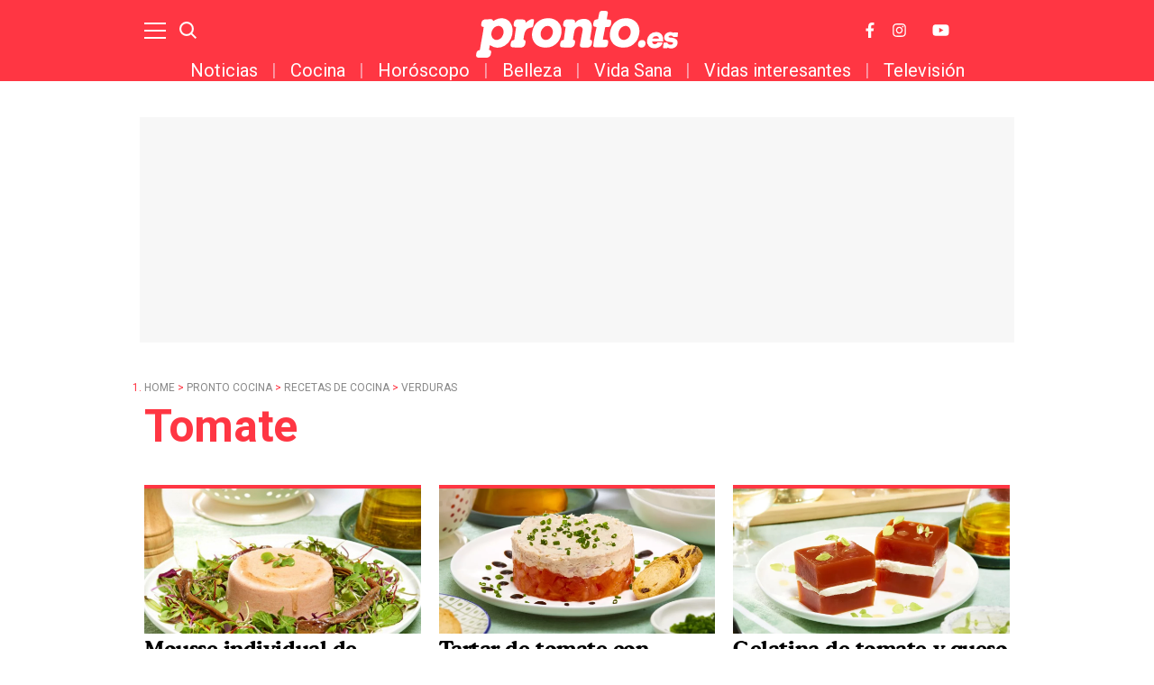

--- FILE ---
content_type: text/html; charset=UTF-8
request_url: https://www.pronto.es/pronto-cocina/recetas/verduras/tomate
body_size: 16895
content:
<!DOCTYPE html>
<html>
    <head>
        <meta http-equiv="Content-Type" content="text/html; charset=utf-8" />
                    <meta name="viewport" content="width=device-width,user-scalable=yes" />
                            <meta charset="utf-8"/>
<meta name="robots" content="index,follow,max-image-preview:large">
<title>Recetas con tomate | Pronto Cocina</title>
<meta name="description" content="Descubre deliciosas recetas con tomate y sorprende a los tuyos con nuestra sección de recetas de cocina de Pronto. ¡Ver más ahora!"/>
<link rel="canonical" href="https://www.pronto.es/pronto-cocina/recetas/verduras/tomate"/>
<meta property="og:title" content="Tomate | Pronto cocina"/>
<meta property="og:url" content="https://www.pronto.es/pronto-cocina/recetas/verduras/tomate"/>
<meta property="og:description" content="Descubre deliciosas recetas con tomate y sorprende a los tuyos con nuestra sección de recetas de cocina de Pronto. ¡Ver más ahora!"/>
<meta property="og:image" content="https://www.pronto.es/images/brand/logo-pronto-200x200.png"/>
 <meta property="og:image:width" content="600" />
<meta property="og:image:height" content="315" />
<meta property="og:type" content="website"/>
<meta property="og:site_name" content="Pronto"/>
<meta name="twitter:card" content="summary_large_image"/>
<meta name="twitter:url" content="https://www.pronto.es/pronto-cocina/recetas/verduras/tomate"/>
<meta name="twitter:title" content="Tomate | Pronto cocina – Pronto"/>
<meta name="twitter:description" content="Descubre deliciosas recetas con tomate y sorprende a los tuyos con nuestra sección de recetas de cocina de Pronto. ¡Ver más ahora!"/>
<meta name="twitter:image:src" content="https://www.pronto.es/images/brand/logo-pronto-200x200.png"/>
<link rel="shortcut icon" type="image/png" href="https://www.pronto.es/images/brand/favicon.ico"/>
<link rel="apple-touch-icon" sizes="152x152" href="https://www.pronto.es/uploads/images/brand/icon-pronto.png"/>
<link rel="apple-touch-icon-precomposed" sizes="152x152" href="https://www.pronto.es/images/brand/icon-pronto.png"/>
<meta name="viewport" content="width=device-width, initial-scale=1.0" />

                    <link rel="stylesheet" media="screen" href="/css/screen.css?1754378676" />
<link rel="stylesheet" href="/css/category-color.css?categoryId=138&1754378676" />


            <script type="text/javascript">window.gdprAppliesGlobally=true;(function(){function a(e){if(!window.frames[e]){if(document.body&&document.body.firstChild){var t=document.body;var n=document.createElement("iframe");n.style.display="none";n.name=e;n.title=e;t.insertBefore(n,t.firstChild)}
        else{setTimeout(function(){a(e)},5)}}}function e(n,r,o,c,s){function e(e,t,n,a){if(typeof n!=="function"){return}if(!window[r]){window[r]=[]}var i=false;if(s){i=s(e,t,n)}if(!i){window[r].push({command:e,parameter:t,callback:n,version:a})}}e.stub=true;function t(a){if(!window[n]||window[n].stub!==true){return}if(!a.data){return}
            var i=typeof a.data==="string";var e;try{e=i?JSON.parse(a.data):a.data}catch(t){return}if(e[o]){var r=e[o];window[n](r.command,r.parameter,function(e,t){var n={};n[c]={returnValue:e,success:t,callId:r.callId};a.source.postMessage(i?JSON.stringify(n):n,"*")},r.version)}}
            if(typeof window[n]!=="function"){window[n]=e;if(window.addEventListener){window.addEventListener("message",t,false)}else{window.attachEvent("onmessage",t)}}}e("__tcfapi","__tcfapiBuffer","__tcfapiCall","__tcfapiReturn");a("__tcfapiLocator");(function(e){
            var t=document.createElement("script");t.id="spcloader";t.type="text/javascript";t.async=true;t.src="https://sdk.privacy-center.org/"+e+"/loader.js?target="+document.location.hostname;t.charset="utf-8";var n=document.getElementsByTagName("script")[0];n.parentNode.insertBefore(t,n)})("9539c965-ed3d-40fd-8844-0e0c5b1f838e")})();</script>
    <script>
!function(){window.hb_now=Date.now();var e=document.getElementsByTagName("script")[0],t="https://hb.20m.es/stable/config/xk.pronto.es/desktop-mobile.min.js";window.location.search.match(/hb_test=true/)&&(t=t.replace("/stable/","/test/"));var n=document.createElement("script");n.async=!0,n.src=t,e.parentNode.insertBefore(n,e)}();
</script>

<link rel="preconnect" href="https://fonts.googleapis.com">
<link rel="preconnect" href="https://fonts.gstatic.com">
<link href="https://fonts.googleapis.com/css2?family=Roboto+Condensed:wght@300;400;700&family=Roboto:wght@100;300;400;500;700;900&display=swap" rel="stylesheet">

<!-- Facebook Pixel Code -->
<script>
!function(f,b,e,v,n,t,s)
{if(f.fbq)return;n=f.fbq=function(){n.callMethod?
n.callMethod.apply(n,arguments):n.queue.push(arguments)};
if(!f._fbq)f._fbq=n;n.push=n;n.loaded=!0;n.version='2.0';
n.queue=[];t=b.createElement(e);t.async=!0;
t.src=v;s=b.getElementsByTagName(e)[0];
s.parentNode.insertBefore(t,s)}(window, document,'script',
'https://connect.facebook.net/en_US/fbevents.js');
fbq('init', '1149766968433485');
fbq('track', 'PageView');
</script>
<noscript><img height="1" width="1" style="display:none"
src="https://www.facebook.com/tr?id=1149766968433485&ev=PageView&noscript=1"
/></noscript>
<!-- End Facebook Pixel Code -->
<style>

@media (min-width: 768px) {
  .board-module-ads #top {
    width: 970px;
    height: 250px;
    margin: 0 auto;
    background-color: #f7f7f7;
    margin-top: 40px;
    display: flex;
  }
  .board-module-ads #top > div {
    margin: auto;
  }
}

@media (max-width: 767px) {
  .board-module-ads #top {
    width: 320px;
    height: 100px;
    margin: 0 auto;
    background-color: #f7f7f7;
    margin-top: 40px;
    display: flex;
  }
  .board-module-ads #top > div {
    margin: auto;
  }
}

</style>

<!--Marfeel-->
<script type="text/javascript">
!function(){"use strict";function e(e){var t=!(arguments.length>1&&void 0!==arguments[1])||arguments[1],c=document.createElement("script");c.src=e,t?c.type="module":(c.async=!0,c.type="text/javascript",c.setAttribute("nomodule",""));var n=document.getElementsByTagName("script")[0];n.parentNode.insertBefore(c,n)}!function(t,c){!function(t,c,n){var a,o,r;n.accountId=c,null!==(a=t.marfeel)&&void 0!==a||(t.marfeel={}),null!==(o=(r=t.marfeel).cmd)&&void 0!==o||(r.cmd=[]),t.marfeel.config=n;var i="https://sdk.mrf.io/statics";e("".concat(i,"/marfeel-sdk.js?id=").concat(c),!0),e("".concat(i,"/marfeel-sdk.es5.js?id=").concat(c),!1)}(t,c,arguments.length>2&&void 0!==arguments[2]?arguments[2]:{})}(window,4872,{} /* Config */)}();
</script>
<!--End Marfeel-->

    
    <script>
        var OneSignal = window.OneSignal || [];
        OneSignal.push(function() {
            OneSignal.init({
                appId: "ba0b9f32-4f80-4535-809a-4fb5b90f0b75",
            });
        });
    </script>
    <script type="text/javascript" src="https://www.pronto.es/assets/home.bundle.js?1747047428" defer></script>

    <script>
        var dataLayer = dataLayer || [];

        dataLayer = [
            {
                "layout" : "subhome",
                "categoria_id" : "138",
                "categoria" : "pronto-cocina",
                "subcategoria_id" : "127",
                "subcategoria" : "recetas",
                "terciariacategoria_id" : "44",
                "terciariacategoria" : "verduras",
                "isVertical" : "0",
                "lastmodify" : "",
                "createdby" : "",
                "firma" : "",
                "fechapublicacion" : "",
                "fechaactualizacion" : "",
                "semantictag" : "",
                "semanticCategory" : "",
                "keywords" : "",
                "noticia_id" : "",
                "user_logged" : "0",
                "user_id" : "",
                "sesionCount" : "",
                "mediatype" : "imagen",
                "accesstype" : "abierto",
                "seotag" : "",
                "gaid" : "",
                "superusuario" : "",
                "kid" : "" ,
                "ads" : "1"
            }
        ];

    </script>

    <!-- Google Tag Manager --> <script>(function(w,d,s,l,i){w[l]=w[l]||[];w[l].push({'gtm.start':
new Date().getTime(),event:'gtm.js'});var f=d.getElementsByTagName(s)[0], j=d.createElement(s),dl=l!='dataLayer'?'&l='+l:'';j.async=true;j.src= 'https://www.googletagmanager.com/gtm.js?id='+i+dl;f.parentNode.insertBefore(j,f); })(window,document,'script','dataLayer','GTM-PH86CV8');</script>
<!-- End Google Tag Manager -->
<!-- Google Tag Manager --> <script>(function(w,d,s,l,i){w[l]=w[l]||[];w[l].push({'gtm.start':
new Date().getTime(),event:'gtm.js'});var f=d.getElementsByTagName(s)[0], j=d.createElement(s),dl=l!='dataLayer'?'&l='+l:'';j.async=true;j.src= 'https://www.googletagmanager.com/gtm.js?id='+i+dl;f.parentNode.insertBefore(j,f); })(window,document,'script','dataLayer','GTM-PTJ7MRZ');</script>
<!-- End Google Tag Manager -->

<!-- Google tag (gtag.js) --> <script async src=https://www.googletagmanager.com/gtag/js?id=AW-877590297></script> <script> window.dataLayer = window.dataLayer || []; function gtag(){dataLayer.push(arguments);} gtag('js', new Date()); gtag('config', 'AW-877590297'); </script>

    
            <script type="application/ld+json">
{
    "@context":"http://schema.org",
    "@type":"BreadcrumbList",
    "itemListElement": [
        [
        {
                "@type":"ListItem",
                "position":"1",
                "item":{
                    "@id":"https://www.pronto.es",
                    "name":"Pronto"
                }
            },
                    {
                "@type":"ListItem",
                "position":"2",
                "item":{
                    "@id":"https://www.pronto.es/pronto-cocina",
                    "name":"Pronto cocina"
                }
            },                    {
                "@type":"ListItem",
                "position":"3",
                "item":{
                    "@id":"https://www.pronto.es/pronto-cocina/recetas",
                    "name":"Recetas de cocina"
                }
            },                    {
                "@type":"ListItem",
                "position":"4",
                "item":{
                    "@id":"https://www.pronto.es/pronto-cocina/recetas/verduras",
                    "name":"Verduras"
                }
            },                    {
                "@type":"ListItem",
                "position":"5",
                "item":{
                    "@id":"https://www.pronto.es/pronto-cocina/recetas/verduras/tomate",
                    "name":"Tomate"
                }
            }                         ]
    ]
}
</script>

            <script type="text/javascript">
!function(){"use strict";function e(e){var t=!(arguments.length>1&&void 0!==arguments[1])||arguments[1],c=document.createElement("script");c.src=e,t?c.type="module":(c.async=!0,c.type="text/javascript",c.setAttribute("nomodule",""));var n=document.getElementsByTagName("script")[0];n.parentNode.insertBefore(c,n)}!function(t,c){!function(t,c,n){var a,o,r;n.accountId=c,null!==(a=t.marfeel)&&void 0!==a||(t.marfeel={}),null!==(o=(r=t.marfeel).cmd)&&void 0!==o||(r.cmd=[]),t.marfeel.config=n;var i="https://sdk.mrf.io/statics";e("".concat(i,"/marfeel-sdk.js?id=").concat(c),!0),e("".concat(i,"/marfeel-sdk.es5.js?id=").concat(c),!1)}(t,c,arguments.length>2&&void 0!==arguments[2]?arguments[2]:{})}(window,4872,{})}();
</script>

                                </head>
    <body     
    class="page-category section-pronto-cocina-recetas-verduras-tomate section-pronto-cocina-recetas-verduras section-pronto-cocina-recetas section-pronto-cocina"
>
            <!-- Google Tag Manager (noscript) -->
<noscript><iframe src="https://www.googletagmanager.com/ns.html?id=GTM-PH86CV8" height="0" width="0" style="display:none;visibility:hidden"></iframe></noscript> <!-- End Google Tag Manager (noscript) -->
<!-- Google Tag Manager (noscript) -->
<noscript><iframe src="https://www.googletagmanager.com/ns.html?id=GTM-PTJ7MRZ" height="0" width="0" style="display:none;visibility:hidden"></iframe></noscript> <!-- End Google Tag Manager (noscript) -->

<div class="adk-slot interstitial">
  <div id="adk_interstitial0"></div>
  <div id="adk_interstitial"></div>
</div>
<script src='https://cdn.adkaora.space/pronto/generic/prod/adk-init.js' type="text/javascript" defer></script>
            <div id="x01" class="henneoHB_desktop"></div>
                <div class="c-add-wall c-add-wall-container c-add-wall-container-left">
            
        </div>
                <div class="c-add-wall c-add-wall-container c-add-wall-container-right">
            
        </div>
                    <div id="x01" class="henneoHB_desktop"></div>
            <header class="c-header">
        <div class="o-container">
            <!-- START: c-header__btn -->
            <button class="c-header__btn" data-type="menu" aria-label="Menu">
                <span></span>
                <span></span>
                <span></span>
                <span class="sr-only">Menu</span>
            </button>
            <!-- END: c-header__btn -->
            <!-- START: c-icon c-icon-search -->
            <button class="c-icon c-icon-search" data-type="search">
                <svg xmlns="http://www.w3.org/2000/svg" width="20.966" height="20.961" viewBox="0 0 20.966 20.961">
    <g transform="translate(-291.85 -15.85)">
        <ellipse cx="7.669" cy="7.669" rx="7.669" ry="7.669" transform="translate(293 17)" fill="none" stroke="currentColor" stroke-width="2.3"></ellipse>
        <line x2="5.68" y2="5.715" transform="translate(306.32 30.285)" fill="none" stroke="currentColor" stroke-width="2.3"></line>
    </g>
</svg>
                <span class="sr-only">Buscar</span>
            </button>

            <span class="c-header__brand">Pronto
                <a href="https://www.pronto.es/" title="Pronto">
                    <svg xmlns="http://www.w3.org/2000/svg" width="285.962" height="67" viewBox="0 0 285.962 67">
    <g id="Grupo_3356" transform="translate(-10.349 -13.826)">
        <g id="Grupo_70" transform="translate(252.447 44.165)">
            <path id="Sustracción_7" d="M10.392,23.276a10.4,10.4,0,0,1-7.88-3.249A10.657,10.657,0,0,1,.085,11.554,13.1,13.1,0,0,1,4.268,3.3,12.734,12.734,0,0,1,12.842,0a9.829,9.829,0,0,1,8.72,4.6A12.882,12.882,0,0,1,23,12.582c0,.052,0,.1-.009.142l0,.024a.923.923,0,0,1-1,.862c-.677.008-3.18.01-4.613.01a1.551,1.551,0,0,1-.171-.01h-9.9A4.333,4.333,0,0,0,8.4,16.362a3.657,3.657,0,0,0,2.578.956,3.937,3.937,0,0,0,3.471-1.753c.3-.507.555-.742.867-.812h5.756a.944.944,0,0,1,.694.349,1.472,1.472,0,0,1,.164,1.178,3.764,3.764,0,0,1-.661,1.426A11.078,11.078,0,0,1,16.837,21.8,14.123,14.123,0,0,1,10.392,23.276ZM12.733,5.953A6.186,6.186,0,0,0,7.45,9.142H17.03C16.565,7.027,15.12,5.953,12.733,5.953Z" transform="translate(0 0)" fill="currentColor"></path>
        </g>
        <path id="Trazado_21" d="M1201.009,1973.31c2.077,0,2.608.9,2.5,2.055s-1.072,7.033-1.286,7.784a2.418,2.418,0,0,1-2.213,2.033,13.252,13.252,0,0,0-6.181,2.192,12.024,12.024,0,0,0-3.637,5.51,76.858,76.858,0,0,0-1.569,8.906s-.261.91.431,1.068a2.658,2.658,0,0,1,2.513,2.816,21.466,21.466,0,0,1-.965,4.778,6.416,6.416,0,0,1-4.542,3.368c-.16.037-1.179.048-2.467.048-2.576,0-6.225-.048-6.225-.048l-4.575-.1a3.2,3.2,0,0,1-2.671-3.143,19.447,19.447,0,0,1,.96-4.88,4.552,4.552,0,0,1,1.766-1.87,4.38,4.38,0,0,1,1.808-.643c.33-.053.764.05.869-.43s1.786-12.594,1.786-12.594l.752-5.157a.423.423,0,0,0-.328-.563c-.477-.109-1.809-.161-2.294-.641a3.743,3.743,0,0,1-.965-2.727c.164-.963.69-3.44.965-4.388a5.6,5.6,0,0,1,3.582-2.887s7.293.008,9.138.054,3.258,1.621,3.258,2.513v2.141s0,.143.1.143c.048,0,.119-.036.226-.143.32-.322,5.423-5.189,9.268-5.189" transform="translate(-1111.024 -1947.613)" fill="currentColor"></path>
        <path id="Trazado_22" d="M1460.149,1945.376c1.443,0,6.307.159,7.057.213s1.392.965,1.662,1.391a5.044,5.044,0,0,1,.211,1.819s-1.39,7.806-1.445,8.342a.462.462,0,0,0,.476.533s.693.055,2.558.163c3.98.245,3.4,3.1,3.331,3.87s-.322,1.9-.644,3.937a3.872,3.872,0,0,1-3.533,2.941c-1,.015-3.211.054-3.827.054a.741.741,0,0,0-.709.64l-1.5,7.864-1.656,8.607c-.137.8.235.849.325.849h.019l4.682.2a2.655,2.655,0,0,1,2.512,2.815,21.061,21.061,0,0,1-.767,4.63,5.378,5.378,0,0,1-1.265,2.253,6.524,6.524,0,0,1-3.278,1.116c-.125.027-1.007.037-2.248.037-3.588,0-10.181-.085-10.181-.085s-.092.005-.241.005c-.731,0-2.892-.136-3.177-1.742-.56-3.134,4.583-26.78,4.583-26.78a.424.424,0,0,0-.329-.563c-.478-.108-3.076-.438-3.559-.919a3.741,3.741,0,0,1-.966-2.727c.165-.964.689-3.44.966-4.388a3.635,3.635,0,0,1,1.409-1.9,7.521,7.521,0,0,1,2.97-1.015s1.067-.177,1.336-.254.308-.154.363-.516,1.548-7.647,1.767-8.752a3.681,3.681,0,0,1,3.1-2.639" transform="translate(-1272.088 -1931.55)" fill="currentColor"></path>
        <path id="Trazado_23" d="M1372.1,1972.428h.058c9.59,0,11.554,8.456,10.859,12.995s-2.538,15.86-2.538,15.86-.262.91.429,1.067a2.659,2.659,0,0,1,2.516,2.818,21.49,21.49,0,0,1-.964,4.776,6.422,6.422,0,0,1-4.543,3.37c-.161.036-1.181.048-2.468.048-2.575,0-6.224-.048-6.224-.048a3.362,3.362,0,0,1-3.105-3.876c.25-1.583,3.745-19.778,3.957-21.582a4.395,4.395,0,0,0-4.572-4.569c-3.242,0-4.894,2.087-6.174,3.847s-2.932,14.15-2.932,14.15-.261.91.43,1.067a2.657,2.657,0,0,1,2.512,2.818,21.324,21.324,0,0,1-.964,4.776,6.418,6.418,0,0,1-4.542,3.37c-.159.036-1.178.048-2.466.048-2.577,0-6.225-.048-6.225-.048l-4.574-.105a3.2,3.2,0,0,1-2.67-3.145,19.383,19.383,0,0,1,.958-4.879,4.565,4.565,0,0,1,1.767-1.869,4.333,4.333,0,0,1,1.808-.644c.329-.054.763.05.868-.429s1.786-12.6,1.786-12.6l.753-5.156a.422.422,0,0,0-.327-.564c-.478-.108-1.81-.161-2.3-.642a3.74,3.74,0,0,1-.964-2.728c.163-.963.689-3.438.964-4.387a5.608,5.608,0,0,1,3.584-2.889s7.29.01,9.136.055,3.259,1.622,3.259,2.513v2.14s0,.145.1.145c.048,0,.12-.036.226-.145s2.439-3.032,4.679-4.012a21.892,21.892,0,0,1,7.906-1.551" transform="translate(-1208.648 -1947.105)" fill="currentColor"></path>
        <path id="Trazado_24" d="M1091.25,1970.287a15.775,15.775,0,0,1,10.97,4.278c3.458,3.458,4.977,8.85,4.977,12.9a29.166,29.166,0,0,1-2.513,12.287,21.25,21.25,0,0,1-8.934,9.948,18.948,18.948,0,0,1-9.893,2.736c-.311,0-.558-.006-.727-.006a17.5,17.5,0,0,1-9.164-3.264,1.875,1.875,0,0,0-.717-.366c-.133,0-.226.1-.3.366-.164.587-1.019,5.456-1.019,5.456s-.262.909.429,1.067a2.658,2.658,0,0,1,2.513,2.817,21.381,21.381,0,0,1-.964,4.777,6.409,6.409,0,0,1-4.542,3.368c-.161.036-1.18.049-2.468.049-2.576,0-6.224-.049-6.224-.049l-4.575-.1a3.2,3.2,0,0,1-2.672-3.144,19.477,19.477,0,0,1,.962-4.879,4.552,4.552,0,0,1,1.764-1.871,4.376,4.376,0,0,1,1.81-.642c.329-.054.763.049.868-.431s1.39-8.419,1.39-8.419l1.549-8.581,1.71-10.165.753-5.156a.423.423,0,0,0-.329-.564c-.479-.108-1.81-.161-2.294-.642a3.734,3.734,0,0,1-.964-2.727c.163-.963.689-3.44.964-4.387a5.6,5.6,0,0,1,3.582-2.888c1.329-.152,8.386-.371,9.839-.371h.162a2.8,2.8,0,0,1,2.4,2.295c.04.2.11.4.255.4a.293.293,0,0,0,.176-.079c.266-.214,2.17-1.336,3.368-2.033a20.135,20.135,0,0,1,7.852-1.978m-1.625,11.473c-4.274-1.719-9.466,1.161-11.591,6.442s-.382,10.956,3.894,12.677,9.47-1.162,11.595-6.443.382-10.955-3.9-12.677" transform="translate(-1045.072 -1945.874)" fill="currentColor"></path>
        <path id="Trazado_25" d="M1271.9,1981.76c-4.274-1.72-9.466,1.161-11.592,6.442s-.382,10.956,3.894,12.677,9.472-1.161,11.6-6.441.381-10.955-3.9-12.679m-1.729-11.473a19.869,19.869,0,0,1,12.972,4.44,18.165,18.165,0,0,1,5.881,13.638c.1,5.824-2.429,12.448-4.867,15.453a22.021,22.021,0,0,1-17.646,8.45c-8.769,0-13.289-4.077-14.706-5.614a19.766,19.766,0,0,1-4.709-13.048c.546-8.7,3.93-14.19,7.325-17.487a22.919,22.919,0,0,1,15.75-5.831" transform="translate(-1157.582 -1945.874)" fill="currentColor"></path>
        <path id="Trazado_26" d="M1528.753,1981.76c-4.276-1.72-9.467,1.161-11.593,6.442s-.383,10.956,3.894,12.677,9.473-1.161,11.595-6.441.382-10.955-3.9-12.679m-1.73-11.473a19.867,19.867,0,0,1,12.969,4.44,18.155,18.155,0,0,1,5.882,13.638c.1,5.824-2.428,12.448-4.867,15.453a22.018,22.018,0,0,1-17.644,8.45c-8.769,0-13.29-4.077-14.706-5.614a19.758,19.758,0,0,1-4.708-13.048c.543-8.7,3.927-14.19,7.324-17.487a22.924,22.924,0,0,1,15.751-5.831" transform="translate(-1304.13 -1945.874)" fill="currentColor"></path>
        <path id="Trazado_27" d="M1704.214,2017.254c-.166,0-.449,0-.795-.005l-.01,0h-.911c-1.091,0-2.32,0-2.674,0a1.113,1.113,0,0,0-1.07.752,7.232,7.232,0,0,0-4.291-1.228c-4.6,0-8.392,3.029-8.823,7.045a5.753,5.753,0,0,0,2.223,5.344c1.342,1.069,2.9,1.527,6.406,1.886,1.631.175,3.356.431,3.794.994a.993.993,0,0,1,.127.775c-.129,1.2-1.659,2.074-3.637,2.074a4.244,4.244,0,0,1-2.684-.819c-.626-.51-1.157-.576-1.62-1.7l-.006,0a.882.882,0,0,0-.9-.668l-.745,0v0h-2.668c-.419.01-.9.207-1.153,1.061a2.779,2.779,0,0,0-.057.339h0l-.631,5.143c0,.021-.009.042-.012.063-.19,1.138.283,1.595.918,1.6l.347,0v.006h1.432c1.076,0,2.264,0,2.611,0,.424,0,.917-.185,1.181-1.049a8.34,8.34,0,0,0,4.938,1.382c4.816,0,8.648-3.13,9.111-7.444a6.364,6.364,0,0,0-1.174-4.751,7.688,7.688,0,0,0-3.72-2.434l-.715-.22a18.351,18.351,0,0,0-2.991-.542c-1.427-.133-3.816-.356-4.165-.8-.023-.029-.084-.107-.042-.491.114-1.066,1.4-1.756,3.277-1.756a4.183,4.183,0,0,1,2.666.826c.032.1.057.179.077.241.276.876.8,1.062,1.246,1.062.624,0,3.838,0,4.613-.009a.95.95,0,0,0,1-.963l.011-.015.414-3.854c0-.009-.006-.019-.009-.029.012-.068.022-.139.031-.211C1705.264,2017.709,1704.849,2017.261,1704.214,2017.254Z" transform="translate(-1408.846 -1972.603)" fill="currentColor"></path>
        <path id="Trazado_28" d="M1600.974,2043.581a5.127,5.127,0,0,1,3.349,1.146,4.69,4.69,0,0,1,1.519,3.521,7.015,7.015,0,0,1-1.257,3.99,5.685,5.685,0,0,1-4.556,2.182,5.014,5.014,0,0,1-3.8-1.449,5.106,5.106,0,0,1-1.216-3.37,6.643,6.643,0,0,1,1.891-4.515,5.918,5.918,0,0,1,4.066-1.505" transform="translate(-1355.355 -1988.021)" fill="currentColor"></path>
    </g>
</svg>
                </a>
            </span>
            <div class="c-header__options">
                                <div>
                    <div class="customizable-social-container">
                        <div class="c-icon customizable-social-link">
                            <a href="http://www.facebook.com/pronto.es" target="_blank"></a>
                            <svg xmlns="http://www.w3.org/2000/svg" width="13.7" height="26.4" focusable="false" viewBox="0 0 264 512">
    <path fill="currentColor" d="M76.7 512V283H0v-91h76.7v-71.7C76.7 42.4 124.3 0 193.8 0c33.3 0 61.9 2.5 70.2 3.6V85h-48.2c-37.8 0-45.1 18-45.1 44.3V192H256l-11.7 91h-73.6v229"></path>
</svg>
                            <span class="sr-only">Facebook</span>
                        </div>
                        <div class="c-icon customizable-social-link">
                            <a href="http://instagram.com/pronto.es" target="_blank"></a>
                            <svg width="31.5" height="31.5" focusable="false" xmlns="http://www.w3.org/2000/svg" viewBox="0 0 448 512">
    <path fill="currentColor" d="M224.1 141c-63.6 0-114.9 51.3-114.9 114.9s51.3 114.9 114.9 114.9S339 319.5 339 255.9 287.7 141 224.1 141zm0 189.6c-41.1 0-74.7-33.5-74.7-74.7s33.5-74.7 74.7-74.7 74.7 33.5 74.7 74.7-33.6 74.7-74.7 74.7zm146.4-194.3c0 14.9-12 26.8-26.8 26.8-14.9 0-26.8-12-26.8-26.8s12-26.8 26.8-26.8 26.8 12 26.8 26.8zm76.1 27.2c-1.7-35.9-9.9-67.7-36.2-93.9-26.2-26.2-58-34.4-93.9-36.2-37-2.1-147.9-2.1-184.9 0-35.8 1.7-67.6 9.9-93.9 36.1s-34.4 58-36.2 93.9c-2.1 37-2.1 147.9 0 184.9 1.7 35.9 9.9 67.7 36.2 93.9s58 34.4 93.9 36.2c37 2.1 147.9 2.1 184.9 0 35.9-1.7 67.7-9.9 93.9-36.2 26.2-26.2 34.4-58 36.2-93.9 2.1-37 2.1-147.8 0-184.8zM398.8 388c-7.8 19.6-22.9 34.7-42.6 42.6-29.5 11.7-99.5 9-132.1 9s-102.7 2.6-132.1-9c-19.6-7.8-34.7-22.9-42.6-42.6-11.7-29.5-9-99.5-9-132.1s-2.6-102.7 9-132.1c7.8-19.6 22.9-34.7 42.6-42.6 29.5-11.7 99.5-9 132.1-9s102.7-2.6 132.1 9c19.6 7.8 34.7 22.9 42.6 42.6 11.7 29.5 9 99.5 9 132.1s2.7 102.7-9 132.1z"></path>
</svg>
                            <span class="sr-only">Instagram</span>
                        </div>
                        <div class="c-icon customizable-social-link">
                            <a href="https://www.youtube.com/channel/UChI_OmLTLD80FUvdj-J6cIQ" target="_blank"></a>
                            <svg width="41" height="36" focusable="false" xmlns="http://www.w3.org/2000/svg" viewBox="0 0 576 512"><path fill="currentColor" d="M549.655 124.083c-6.281-23.65-24.787-42.276-48.284-48.597C458.781 64 288 64 288 64S117.22 64 74.629 75.486c-23.497 6.322-42.003 24.947-48.284 48.597-11.412 42.867-11.412 132.305-11.412 132.305s0 89.438 11.412 132.305c6.281 23.65 24.787 41.5 48.284 47.821C117.22 448 288 448 288 448s170.78 0 213.371-11.486c23.497-6.321 42.003-24.171 48.284-47.821 11.412-42.867 11.412-132.305 11.412-132.305s0-89.438-11.412-132.305zm-317.51 213.508V175.185l142.739 81.205-142.739 81.201z" class=""></path></svg>
                            <span class="sr-only">Youtube</span>
                        </div>
                    </div>
                </div>
            </div>
            <!-- END: c-header__options -->
            <!-- START: c-menu -->
                            <nav class="c-menu">
                    <div  id="m54-52-55"><div class="c-menu__user">
    <ul class="c-menu__user__options">
        
    <li class="item " id="m59-58-60">
            <div class="item__div">
                
            <a class="item__link" id="m99-98-100" href="https://www.pronto.es/noticias-del-corazon" title="Noticias del corazón">Noticias del corazón</a></div>
            <button class="item__btn" onclick="this.parentNode.classList.toggle('open');">
                <svg xmlns="http://www.w3.org/2000/svg" width="10" height="18" viewBox="0 0 10 18">
                    <path fill="currentColor" d="M8.257.826a1,1,0,0,1,1.487,0L16.5,8.331A1,1,0,0,1,15.755,10H2.245A1,1,0,0,1,1.5,8.331Z" transform="translate(10) rotate(90)"></path>
                </svg>
                <span class="sr-only">Abrir</span>
            </button>
            
        <ul class="subitem " id="m104-103-105">
                
            <li class="subitem__link " id="m109-108-110">
                    <div>
                        
                    <a id="m134-133-135" href="https://www.pronto.es/noticias-del-corazon/famosos" title="Noticias del corazón-Famosos">Famosos</a></div>
                    
                </li><li class="subitem__link " id="m114-113-115">
                    <div>
                        
                    <a id="m139-138-140" href="https://www.pronto.es/noticias-del-corazon/parejas" title="Noticias del corazón-Parejas">Parejas</a></div>
                    
                </li><li class="subitem__link " id="m119-118-120">
                    <div>
                        
                    <a id="m144-143-145" href="https://www.pronto.es/noticias-del-corazon/casas-reales" title="Noticias del corazón-Casas reales">Realeza</a></div>
                    
                </li><li class="subitem__link " id="m124-123-125">
                    <div>
                        
                    <a id="m149-148-150" href="https://www.pronto.es/noticias-del-corazon/casas-famosos" title="Noticias del corazón-Casas de famosos">Casas de famosos</a></div>
                    
                </li><li class="subitem__link " id="m129-128-130">
                    <div>
                        
                    <a id="m154-153-155" href="https://www.pronto.es/noticias-del-corazon/lujos-famosos" title="Noticias del corazón-Lujos de famosos">Lujos de famosos</a></div>
                    
                </li></ul></li><li class="item " id="m64-63-65">
            <div class="item__div">
                
            <a class="item__link" id="m159-158-160" href="https://www.pronto.es/noticias-del-corazon/que-fue-de" title="Noticias del corazón-¿Qué fue de…?">¿Qué fue de...?</a></div>
            <button class="item__btn" onclick="this.parentNode.classList.toggle('open');">
                <svg xmlns="http://www.w3.org/2000/svg" width="10" height="18" viewBox="0 0 10 18">
                    <path fill="currentColor" d="M8.257.826a1,1,0,0,1,1.487,0L16.5,8.331A1,1,0,0,1,15.755,10H2.245A1,1,0,0,1,1.5,8.331Z" transform="translate(10) rotate(90)"></path>
                </svg>
                <span class="sr-only">Abrir</span>
            </button>
            
        </li><li class="item " id="m69-68-70">
            <div class="item__div">
                
            <a class="item__link" id="m164-163-165" href="https://www.pronto.es/pronto-cocina" title="Pronto cocina">cocina</a></div>
            <button class="item__btn" onclick="this.parentNode.classList.toggle('open');">
                <svg xmlns="http://www.w3.org/2000/svg" width="10" height="18" viewBox="0 0 10 18">
                    <path fill="currentColor" d="M8.257.826a1,1,0,0,1,1.487,0L16.5,8.331A1,1,0,0,1,15.755,10H2.245A1,1,0,0,1,1.5,8.331Z" transform="translate(10) rotate(90)"></path>
                </svg>
                <span class="sr-only">Abrir</span>
            </button>
            
        <ul class="subitem " id="m169-168-170">
                
            <li class="subitem__link " id="m174-173-175">
                    <div>
                        
                    <a id="m189-188-190" href="https://www.pronto.es/pronto-cocina/trucos" title="Pronto cocina-Trucos">Trucos</a></div>
                    
                </li><li class="subitem__link " id="m179-178-180">
                    <div>
                        
                    <a id="m194-193-195" href="https://www.pronto.es/pronto-cocina/dietas" title="Pronto cocina-Dietas">Dietas</a></div>
                    
                </li><li class="subitem__link " id="m184-183-185">
                    <div>
                        
                    <a id="m199-198-200" href="https://www.pronto.es/pronto-cocina/recetas" title="Pronto cocina-Recetas">Recetas</a></div>
                    
                </li></ul></li><li class="item " id="m74-73-75">
            <div class="item__div">
                
            <a class="item__link" id="m204-203-205" href="https://www.pronto.es/horoscopo" title="Horóscopo">Horóscopo</a></div>
            <button class="item__btn" onclick="this.parentNode.classList.toggle('open');">
                <svg xmlns="http://www.w3.org/2000/svg" width="10" height="18" viewBox="0 0 10 18">
                    <path fill="currentColor" d="M8.257.826a1,1,0,0,1,1.487,0L16.5,8.331A1,1,0,0,1,15.755,10H2.245A1,1,0,0,1,1.5,8.331Z" transform="translate(10) rotate(90)"></path>
                </svg>
                <span class="sr-only">Abrir</span>
            </button>
            
        <ul class="subitem " id="m209-208-210">
                
            <li class="subitem__link " id="m214-213-215">
                    <div>
                        
                    <a id="m229-228-230" href="https://www.pronto.es/horoscopo/compatibilidades" title="Horóscopo-Compatibilidades">Compatibilidades entre los signos del zodiaco</a></div>
                    
                </li><li class="subitem__link " id="m219-218-220">
                    <div>
                        
                    <a id="m234-233-235" href="https://www.pronto.es/horoscopo/curiosidades/mujer" title="Horóscopo-Curiosidades-Mujer">Así son las mujeres según su signo del zodiaco</a></div>
                    
                </li><li class="subitem__link " id="m224-223-225">
                    <div>
                        
                    <a id="m239-238-240" href="https://www.pronto.es/horoscopo/curiosidades/nino" title="Horóscopo-Curiosidades de los signos Zodiacales-Los niños según su signo del Zodiaco">Los niños según su signo del Zodiaco</a></div>
                    
                </li></ul></li><li class="item " id="m79-78-80">
            <div class="item__div">
                
            <a class="item__link" id="m244-243-245" href="https://www.pronto.es/belleza" title="Belleza">Belleza</a></div>
            <button class="item__btn" onclick="this.parentNode.classList.toggle('open');">
                <svg xmlns="http://www.w3.org/2000/svg" width="10" height="18" viewBox="0 0 10 18">
                    <path fill="currentColor" d="M8.257.826a1,1,0,0,1,1.487,0L16.5,8.331A1,1,0,0,1,15.755,10H2.245A1,1,0,0,1,1.5,8.331Z" transform="translate(10) rotate(90)"></path>
                </svg>
                <span class="sr-only">Abrir</span>
            </button>
            
        <ul class="subitem " id="m249-248-250">
                
            <li class="subitem__link " id="m254-253-255">
                    <div>
                        
                    <a id="m274-273-275" href="https://www.pronto.es/belleza/cuidado-corporal" title="Belleza-Cuidado del cuerpo">Cuidado del cuerpo</a></div>
                    
                </li><li class="subitem__link " id="m259-258-260">
                    <div>
                        
                    <a id="m279-278-280" href="https://www.pronto.es/belleza/cuidado-facial" title="Belleza-Cuidado facial">Cuidado facial</a></div>
                    
                </li><li class="subitem__link " id="m264-263-265">
                    <div>
                        
                    <a id="m284-283-285" href="https://www.pronto.es/belleza/cuidados-cabello" title="Belleza-Cabello">Cabello</a></div>
                    
                </li><li class="subitem__link " id="m269-268-270">
                    <div>
                        
                    <a id="m289-288-290" href="https://www.pronto.es/belleza/maquillaje" title="Belleza-Maquillaje">Maquillaje</a></div>
                    
                </li></ul></li><li class="item " id="m84-83-85">
            <div class="item__div">
                
            <a class="item__link" id="m294-293-295" href="https://www.pronto.es/vida-sana" title="Vida Sana">Vida sana</a></div>
            <button class="item__btn" onclick="this.parentNode.classList.toggle('open');">
                <svg xmlns="http://www.w3.org/2000/svg" width="10" height="18" viewBox="0 0 10 18">
                    <path fill="currentColor" d="M8.257.826a1,1,0,0,1,1.487,0L16.5,8.331A1,1,0,0,1,15.755,10H2.245A1,1,0,0,1,1.5,8.331Z" transform="translate(10) rotate(90)"></path>
                </svg>
                <span class="sr-only">Abrir</span>
            </button>
            
        <ul class="subitem " id="m299-298-300">
                
            <li class="subitem__link " id="m304-303-305">
                    <div>
                        
                    <a id="m324-323-325" href="https://www.pronto.es/vida-sana/bienestar" title="Vida Sana-Bienestar">Bienestar</a></div>
                    
                </li><li class="subitem__link " id="m309-308-310">
                    <div>
                        
                    <a id="m329-328-330" href="https://www.pronto.es/vida-sana/nutricion" title="Vida Sana-Nutrición">Nutrición</a></div>
                    
                </li><li class="subitem__link " id="m314-313-315">
                    <div>
                        
                    <a id="m334-333-335" href="https://www.pronto.es/vida-sana/terapias-naturales" title="Vida Sana-Terapias naturales">Terapias naturales</a></div>
                    
                </li><li class="subitem__link " id="m319-318-320">
                    <div>
                        
                    <a id="m339-338-340" href="https://www.pronto.es/vida-sana/vida-saludable" title="Vida Sana-Vida saludable">Vida saludable</a></div>
                    
                </li></ul></li><li class="item " id="m89-88-90">
            <div class="item__div">
                
            <a class="item__link" id="m344-343-345" href="https://www.pronto.es/vidas-interesantes" title="Vidas interesantes">vidas interesantes</a></div>
            <button class="item__btn" onclick="this.parentNode.classList.toggle('open');">
                <svg xmlns="http://www.w3.org/2000/svg" width="10" height="18" viewBox="0 0 10 18">
                    <path fill="currentColor" d="M8.257.826a1,1,0,0,1,1.487,0L16.5,8.331A1,1,0,0,1,15.755,10H2.245A1,1,0,0,1,1.5,8.331Z" transform="translate(10) rotate(90)"></path>
                </svg>
                <span class="sr-only">Abrir</span>
            </button>
            
        <ul class="subitem " id="m349-348-350">
                
            <li class="subitem__link " id="m354-353-355">
                    <div>
                        
                    <a id="m359-358-360" href="https://www.pronto.es/vidas-interesantes/grandes-mujeres-historia" title="Vidas interesantes-Grandes mujeres de la historia">Grandes mujeres de la historia</a></div>
                    
                </li></ul></li><li class="item " id="m94-93-95">
            <div class="item__div">
                
            <a class="item__link" id="m364-363-365" href="https://www.pronto.es/pronto-tv" title="Pronto TV">Televisión</a></div>
            <button class="item__btn" onclick="this.parentNode.classList.toggle('open');">
                <svg xmlns="http://www.w3.org/2000/svg" width="10" height="18" viewBox="0 0 10 18">
                    <path fill="currentColor" d="M8.257.826a1,1,0,0,1,1.487,0L16.5,8.331A1,1,0,0,1,15.755,10H2.245A1,1,0,0,1,1.5,8.331Z" transform="translate(10) rotate(90)"></path>
                </svg>
                <span class="sr-only">Abrir</span>
            </button>
            
        <ul class="subitem " id="m369-368-370">
                
            <li class="subitem__link " id="m374-373-375">
                    <div>
                        
                    <a id="m384-383-385" href="https://www.pronto.es/pronto-tv/realities" title="Pronto TV-Realities">Realities</a></div>
                    
                </li><li class="subitem__link " id="m379-378-380">
                    <div>
                        
                    <a id="m389-388-390" href="https://www.pronto.es/pronto-tv/series" title="Pronto TV-Series">Series</a></div>
                    
                </li></ul></li></ul>
</div>
<div class="c-menu__bottom">
        <div class="c-header__options share">
        <div class="customizable-social-container">
            <div class="c-icon customizable-social-link">
                <a href="http://www.facebook.com/pronto.es" target="_blank"></a>
                <svg xmlns="http://www.w3.org/2000/svg" width="13.7" height="26.4" focusable="false" viewBox="0 0 264 512">
    <path fill="currentColor" d="M76.7 512V283H0v-91h76.7v-71.7C76.7 42.4 124.3 0 193.8 0c33.3 0 61.9 2.5 70.2 3.6V85h-48.2c-37.8 0-45.1 18-45.1 44.3V192H256l-11.7 91h-73.6v229"></path>
</svg>
                <span class="sr-only">Facebook</span>
            </div>
            <div class="c-icon customizable-social-link">
                <a href="http://instagram.com/pronto.es" target="_blank"></a>
                <svg width="31.5" height="31.5" focusable="false" xmlns="http://www.w3.org/2000/svg" viewBox="0 0 448 512">
    <path fill="currentColor" d="M224.1 141c-63.6 0-114.9 51.3-114.9 114.9s51.3 114.9 114.9 114.9S339 319.5 339 255.9 287.7 141 224.1 141zm0 189.6c-41.1 0-74.7-33.5-74.7-74.7s33.5-74.7 74.7-74.7 74.7 33.5 74.7 74.7-33.6 74.7-74.7 74.7zm146.4-194.3c0 14.9-12 26.8-26.8 26.8-14.9 0-26.8-12-26.8-26.8s12-26.8 26.8-26.8 26.8 12 26.8 26.8zm76.1 27.2c-1.7-35.9-9.9-67.7-36.2-93.9-26.2-26.2-58-34.4-93.9-36.2-37-2.1-147.9-2.1-184.9 0-35.8 1.7-67.6 9.9-93.9 36.1s-34.4 58-36.2 93.9c-2.1 37-2.1 147.9 0 184.9 1.7 35.9 9.9 67.7 36.2 93.9s58 34.4 93.9 36.2c37 2.1 147.9 2.1 184.9 0 35.9-1.7 67.7-9.9 93.9-36.2 26.2-26.2 34.4-58 36.2-93.9 2.1-37 2.1-147.8 0-184.8zM398.8 388c-7.8 19.6-22.9 34.7-42.6 42.6-29.5 11.7-99.5 9-132.1 9s-102.7 2.6-132.1-9c-19.6-7.8-34.7-22.9-42.6-42.6-11.7-29.5-9-99.5-9-132.1s-2.6-102.7 9-132.1c7.8-19.6 22.9-34.7 42.6-42.6 29.5-11.7 99.5-9 132.1-9s102.7-2.6 132.1 9c19.6 7.8 34.7 22.9 42.6 42.6 11.7 29.5 9 99.5 9 132.1s2.7 102.7-9 132.1z"></path>
</svg>
                <span class="sr-only">Instagram</span>
            </div>
            <div class="c-icon customizable-social-link">
                <a href="https://www.youtube.com/channel/UChI_OmLTLD80FUvdj-J6cIQ" target="_blank"></a>
                <svg width="41" height="36" focusable="false" xmlns="http://www.w3.org/2000/svg" viewBox="0 0 576 512"><path fill="currentColor" d="M549.655 124.083c-6.281-23.65-24.787-42.276-48.284-48.597C458.781 64 288 64 288 64S117.22 64 74.629 75.486c-23.497 6.322-42.003 24.947-48.284 48.597-11.412 42.867-11.412 132.305-11.412 132.305s0 89.438 11.412 132.305c6.281 23.65 24.787 41.5 48.284 47.821C117.22 448 288 448 288 448s170.78 0 213.371-11.486c23.497-6.321 42.003-24.171 48.284-47.821 11.412-42.867 11.412-132.305 11.412-132.305s0-89.438-11.412-132.305zm-317.51 213.508V175.185l142.739 81.205-142.739 81.201z" ></path></svg>
                <span class="sr-only">Youtube</span>
            </div>
        </div>
    </div>
</div></div>
                </nav>
                        <!-- END: c-menu -->
        </div>
    </header>
    <div class="cont-menu-secondary">
        <div  id="m14702-14700-14703"><nav itemscope="" itemtype="http://www.schema.org/SiteNavigationElement" class="c-menu__secondary " id="m14707-14706-14708">
    <ul>
        
    <li id="m14712-14711-14713" itemprop="name" >
            
        <a id="m14747-14746-14748" itemprop="url" href="https://www.pronto.es/noticias-del-corazon" title="Noticias del corazón">Noticias</a></li><li id="m14717-14716-14718" itemprop="name" >
            
        <a id="m14752-14751-14753" itemprop="url" href="https://www.pronto.es/pronto-cocina" title="Pronto cocina">Cocina</a></li><li id="m14722-14721-14723" itemprop="name" >
            
        <a id="m14757-14756-14758" itemprop="url" href="https://www.pronto.es/horoscopo" title="Horóscopo">Horóscopo</a></li><li id="m14727-14726-14728" itemprop="name" >
            
        <a id="m14762-14761-14763" itemprop="url" href="https://www.pronto.es/belleza" title="Belleza">Belleza</a></li><li id="m14732-14731-14733" itemprop="name" >
            
        <a id="m14767-14766-14768" itemprop="url" href="https://www.pronto.es/vida-sana" title="Vida Sana">Vida Sana</a></li><li id="m14737-14736-14738" itemprop="name" >
            
        <a id="m14772-14771-14773" itemprop="url" href="https://www.pronto.es/vidas-interesantes" title="Vidas interesantes">Vidas interesantes</a></li><li id="m14742-14741-14743" itemprop="name" >
            
        <a id="m14777-14776-14778" itemprop="url" href="https://www.pronto.es/pronto-tv" title="Pronto TV">Televisión</a></li></ul>
</nav></div>
    </div>

    <aside class="o-section o-section-search">
        <div class="o-container">
            <!-- START: c-search -->
            <div class="c-search">
                <form action="/search/" class="c-search__form">
                    <svg xmlns="http://www.w3.org/2000/svg" width="20.966" height="20.961" viewBox="0 0 20.966 20.961">
    <g transform="translate(-291.85 -15.85)">
        <ellipse cx="7.669" cy="7.669" rx="7.669" ry="7.669" transform="translate(293 17)" fill="none" stroke="currentColor" stroke-width="2.3"></ellipse>
        <line x2="5.68" y2="5.715" transform="translate(306.32 30.285)" fill="none" stroke="currentColor" stroke-width="2.3"></line>
    </g>
</svg>
                    <input type="text" name="search" placeholder="¿Qué estás buscando?">
                    <input type="reset" value="X">
                    <button class="btn" type="submit">
                        <span>Buscar</span>
                    </button>
                </form>
            </div>
            <!-- END: c-search -->
        </div>
    </aside>

    <div  id="m5560-5558-5561"><div id="m5565-5564-5566" >
    
    
<div class="board-module-ads "><div id="top" class="c-banner henneoHB henneoHB_desktop henneoHB_mobile cont-ads"></div></div></div></div>
                  <!-- START: content-->
    <main class="content">
        <nav itemscope itemtype="http://www.schema.org/SiteNavigationElement" class="o-section">
            <div class="o-container">
                <!-- START: c-breadcrumb -->
                <ol class="c-breadcrumb">
                    <li class="c-breadcrumb__item">
                        <a href="https://www.pronto.es/" title="Home" class="c-breadcrumb__link">Home</a>
                    </li>
                                                                                                                                                                                                                                                                                                                                                                                                                                                                                                                                                                                        <li class="c-breadcrumb__item"><a href="https://www.pronto.es/pronto-cocina" title="Home" class="c-breadcrumb__link">Pronto cocina</a></li><li class="c-breadcrumb__item"><a href="https://www.pronto.es/pronto-cocina/recetas" title="Home" class="c-breadcrumb__link">Recetas de cocina</a></li><li class="c-breadcrumb__item"><a href="https://www.pronto.es/pronto-cocina/recetas/verduras" title="Home" class="c-breadcrumb__link">Verduras</a></li>
                </ol>

                

                <!-- END: c-breadcrumb -->
                <!-- START: c-menu-section-->
                    <details class="c-menu-section">
                        <summary class="c-menu-section__summary">
                            <h1 class="c-title c-title-section">Tomate</h1>
                                                    </summary>
                                            </details>
                <!-- END: c-menu-section-->
            </div>
        </nav>
                            <section class="o-section">
                <div class="o-container">
                    
                </div>
            </section>
                <section class="o-section">
            <div class="o-container">
                <div  id="m24760-24758-24761"><div id="m24765-24764-24766" >                    <div class="u-grid u-grid-columns-3">
    
                                <article class="c-article                                                             ">
                                    <figure class="c-article__thumb">
                                        <a class="page-link" href="https://www.pronto.es/recetas/mousse-individual-tomate-10579117.html">
                            <picture class="c-article__thumb">
                                            <source srcset="https://imagenes.pronto.es/files/article_social/uploads/2021/02/22/62aa137707d22.jpeg" media="(max-width:767px)">
                        <source srcset="https://imagenes.pronto.es/files/article_social/uploads/2021/02/22/62aa137707d22.jpeg" media="(min-width:768px)">
                        <img src="https://imagenes.pronto.es/files/article_social/uploads/2021/02/22/62aa137707d22.jpeg" width="304" height="162"alt="" />
                                    </picture>
                    </a>
    
                </figure>
                            <div class="c-article__txt">
                                                                                                                <h3 class="c-article__title" itemprop="headline">                                        <a href="https://www.pronto.es/recetas/mousse-individual-tomate-10579117.html" title="Mousse individual de tomate">Mousse individual de tomate</a>
    </h2>

            <p class="c-article__signature">
                                                                                                                                        </p>
        </div>
        
    </article>

        
    
                                <article class="c-article                                                             ">
                                    <figure class="c-article__thumb">
                                        <a class="page-link" href="https://www.pronto.es/recetas/tartar-tomate-rillette-atun-10493117.html">
                            <picture class="c-article__thumb">
                                            <source srcset="https://imagenes.pronto.es/files/article_social_networks/files/fp/uploads/2025/06/06/684296e240a40.r_d.638-512-0.webp" media="(max-width:767px)">
                        <source srcset="https://imagenes.pronto.es/files/article_social_networks/files/fp/uploads/2025/06/06/684296e240a40.r_d.638-512-0.webp" media="(min-width:768px)">
                        <img src="https://imagenes.pronto.es/files/article_social_networks/files/fp/uploads/2025/06/06/684296e240a40.r_d.638-512-0.webp" width="304" height="162"alt="" />
                                    </picture>
                    </a>
    
                </figure>
                            <div class="c-article__txt">
                                                                                                                <h3 class="c-article__title" itemprop="headline">                                        <a href="https://www.pronto.es/recetas/tartar-tomate-rillette-atun-10493117.html" title="Tartar de tomate con rillette de atún">Tartar de tomate con rillette de atún</a>
    </h2>

            <p class="c-article__signature">
                                                                                                                                        </p>
        </div>
        
    </article>

        
    
                                <article class="c-article                                                             ">
                                    <figure class="c-article__thumb">
                                        <a class="page-link" href="https://www.pronto.es/recetas/gelatina-tomate-queso-10544117.html">
                            <picture class="c-article__thumb">
                                            <source srcset="https://imagenes.pronto.es/files/article_social_networks/files/fp/uploads/2025/05/08/681c5e9ced86b.r_d.602-426-5947.webp" media="(max-width:767px)">
                        <source srcset="https://imagenes.pronto.es/files/article_social_networks/files/fp/uploads/2025/05/08/681c5e9ced86b.r_d.602-426-5947.webp" media="(min-width:768px)">
                        <img src="https://imagenes.pronto.es/files/article_social_networks/files/fp/uploads/2025/05/08/681c5e9ced86b.r_d.602-426-5947.webp" width="304" height="162"alt="" />
                                    </picture>
                    </a>
    
                </figure>
                            <div class="c-article__txt">
                                                                                                                <h3 class="c-article__title" itemprop="headline">                                        <a href="https://www.pronto.es/recetas/gelatina-tomate-queso-10544117.html" title="Gelatina de tomate y queso">Gelatina de tomate y queso</a>
    </h2>

            <p class="c-article__signature">
                                                                                                                                        </p>
        </div>
        
    </article>

        
    
                                <article class="c-article                                                             ">
                                    <figure class="c-article__thumb">
                                        <a class="page-link" href="https://www.pronto.es/recetas/tomates-con-medallones-de-queso-de-cabra-y-albahaca-10322117.html">
                            <picture class="c-article__thumb">
                                            <source srcset="https://imagenes.pronto.es/files/article_social_networks/files/fp/uploads/2025/05/09/681dd1072d339.r_d.571-1152-10000.webp" media="(max-width:767px)">
                        <source srcset="https://imagenes.pronto.es/files/article_social_networks/files/fp/uploads/2025/05/09/681dd1072d339.r_d.571-1152-10000.webp" media="(min-width:768px)">
                        <img src="https://imagenes.pronto.es/files/article_social_networks/files/fp/uploads/2025/05/09/681dd1072d339.r_d.571-1152-10000.webp" width="304" height="162"alt="" />
                                    </picture>
                    </a>
    
                </figure>
                            <div class="c-article__txt">
                                                                                                                <h3 class="c-article__title" itemprop="headline">                                        <a href="https://www.pronto.es/recetas/tomates-con-medallones-de-queso-de-cabra-y-albahaca-10322117.html" title="Tomates con medallones de queso de cabra y albahaca">Tomates con medallones de queso de cabra y albahaca</a>
    </h2>

            <p class="c-article__signature">
                                                                                                                                        </p>
        </div>
        
    </article>

        
    
                                <article class="c-article                                                             ">
                                    <figure class="c-article__thumb">
                                        <a class="page-link" href="https://www.pronto.es/recetas/tomates-rellenos-de-salpicon-de-marisco-10325117.html">
                            <picture class="c-article__thumb">
                                            <source srcset="https://imagenes.pronto.es/files/article_social_networks/files/fp/uploads/2025/04/22/68073b86a57ad.r_d.593-995-10000.webp" media="(max-width:767px)">
                        <source srcset="https://imagenes.pronto.es/files/article_social_networks/files/fp/uploads/2025/04/22/68073b86a57ad.r_d.593-995-10000.webp" media="(min-width:768px)">
                        <img src="https://imagenes.pronto.es/files/article_social_networks/files/fp/uploads/2025/04/22/68073b86a57ad.r_d.593-995-10000.webp" width="304" height="162"alt="" />
                                    </picture>
                    </a>
    
                </figure>
                            <div class="c-article__txt">
                                                                                                                <h3 class="c-article__title" itemprop="headline">                                        <a href="https://www.pronto.es/recetas/tomates-rellenos-de-salpicon-de-marisco-10325117.html" title="Tomates rellenos de salpicón de marisco">Tomates rellenos de salpicón de marisco</a>
    </h2>

            <p class="c-article__signature">
                                                                                                                                        </p>
        </div>
        
    </article>

        
    
                                <article class="c-article                                                             ">
                                    <figure class="c-article__thumb">
                                        <a class="page-link" href="https://www.pronto.es/pronto-cocina/recetas/verduras/tomate/frittata-tomate-chorizo-49083.html">
                            <picture class="c-article__thumb">
                                            <source srcset="https://imagenes.pronto.es/files/article_social_networks/files/fp/uploads/2023/02/01/63da6eecae4f6.r_d.857-1000-0.jpeg" media="(max-width:767px)">
                        <source srcset="https://imagenes.pronto.es/files/article_social_networks/files/fp/uploads/2023/02/01/63da6eecae4f6.r_d.857-1000-0.jpeg" media="(min-width:768px)">
                        <img src="https://imagenes.pronto.es/files/article_social_networks/files/fp/uploads/2023/02/01/63da6eecae4f6.r_d.857-1000-0.jpeg" width="304" height="162"alt="" />
                                    </picture>
                    </a>
    
                </figure>
                            <div class="c-article__txt">
                                                                                                                <h3 class="c-article__title" itemprop="headline">                                        <a href="https://www.pronto.es/pronto-cocina/recetas/verduras/tomate/frittata-tomate-chorizo-49083.html" title="Frittata de tomate y chorizo">Frittata de tomate y chorizo</a>
    </h2>

            <p class="c-article__signature">
                                                                                                                                        </p>
        </div>
        
    </article>

        
    
                            </div>
            <div class="ads-center">
                <div class="board-module-ads">
                    <div class="c-banner henneoHB henneoHB_desktop henneoHB-Cintillo cont-ads"></div>
                    <div class="c-banner henneoHB henneoHB_mobile henneoHB-Right cont-ads"></div>
                </div>
            </div>
            <div class="u-grid u-grid-columns-3">
                <article class="c-article                                                             ">
                                    <figure class="c-article__thumb">
                                        <a class="page-link" href="https://www.pronto.es/pronto-cocina/recetas/verduras/tomate/tomates-verdes-empanados.html">
                            <picture class="c-article__thumb">
                                            <source srcset="https://imagenes.pronto.es/files/article_social_networks/files/fp/uploads/2022/07/25/62de77616d0b7.r_d.1059-707-0.jpeg" media="(max-width:767px)">
                        <source srcset="https://imagenes.pronto.es/files/article_social_networks/files/fp/uploads/2022/07/25/62de77616d0b7.r_d.1059-707-0.jpeg" media="(min-width:768px)">
                        <img src="https://imagenes.pronto.es/files/article_social_networks/files/fp/uploads/2022/07/25/62de77616d0b7.r_d.1059-707-0.jpeg" width="304" height="162"alt="" />
                                    </picture>
                    </a>
    
                </figure>
                            <div class="c-article__txt">
                                                                                                                <h3 class="c-article__title" itemprop="headline">                                        <a href="https://www.pronto.es/pronto-cocina/recetas/verduras/tomate/tomates-verdes-empanados.html" title="Tomates verdes empanados">Tomates verdes empanados</a>
    </h2>

            <p class="c-article__signature">
                                                                                                                                        </p>
        </div>
        
    </article>

        
    
                                <article class="c-article                         c-article-icon-video                                    ">
                                    <figure class="c-article__thumb">
                                        <a class="page-link" href="https://www.pronto.es/pronto-cocina/recetas/verduras/tomate/tomates-rellenos-atun-huevo-duro-mayonesa-42878.html">
                            <picture class="c-article__thumb">
                                            <source srcset="https://imagenes.pronto.es/files/image_304_162/files/fp/uploads/2022/07/12/62cd581815fc1.r_d.820-1191-0.jpeg" media="(max-width:767px)">
                        <source srcset="https://imagenes.pronto.es/files/image_304_162/files/fp/uploads/2022/07/12/62cd581815fc1.r_d.820-1191-0.jpeg" media="(min-width:768px)">
                        <img src="https://imagenes.pronto.es/files/image_304_162/files/fp/uploads/2022/07/12/62cd581815fc1.r_d.820-1191-0.jpeg" width="304" height="162"alt="" />
                                    </picture>
                    </a>
    
                </figure>
                            <div class="c-article__txt">
                                                                                                                <h3 class="c-article__title" itemprop="headline">                                        <a href="https://www.pronto.es/pronto-cocina/recetas/verduras/tomate/tomates-rellenos-atun-huevo-duro-mayonesa-42878.html" title="Tomates rellenos de atún, huevo duro y mayonesa">Tomates rellenos de atún, huevo duro y mayonesa</a>
    </h2>

            <p class="c-article__signature">
                                                                                                                                        </p>
        </div>
        
    </article>

        
    
                                <article class="c-article                                                             ">
                                    <figure class="c-article__thumb">
                                        <a class="page-link" href="https://www.pronto.es/recetas/tartar-tomate-11655117.html">
                            <picture class="c-article__thumb">
                                            <source srcset="https://imagenes.pronto.es/files/article_social/uploads/2021/07/06/62aabd462f37e.jpeg" media="(max-width:767px)">
                        <source srcset="https://imagenes.pronto.es/files/article_social/uploads/2021/07/06/62aabd462f37e.jpeg" media="(min-width:768px)">
                        <img src="https://imagenes.pronto.es/files/article_social/uploads/2021/07/06/62aabd462f37e.jpeg" width="304" height="162"alt="" />
                                    </picture>
                    </a>
    
                </figure>
                            <div class="c-article__txt">
                                                                                                                <h3 class="c-article__title" itemprop="headline">                                        <a href="https://www.pronto.es/recetas/tartar-tomate-11655117.html" title="Tartar de tomate">Tartar de tomate</a>
    </h2>

            <p class="c-article__signature">
                                                                                                                                        </p>
        </div>
        
    </article>

        
    
                                <article class="c-article                                                             ">
                                    <figure class="c-article__thumb">
                                        <a class="page-link" href="https://www.pronto.es/recetas/tarta-tomates-cherry-11651117.html">
                            <picture class="c-article__thumb">
                                            <source srcset="https://imagenes.pronto.es/files/article_social/uploads/2021/07/06/62aa2b1502504.jpeg" media="(max-width:767px)">
                        <source srcset="https://imagenes.pronto.es/files/article_social/uploads/2021/07/06/62aa2b1502504.jpeg" media="(min-width:768px)">
                        <img src="https://imagenes.pronto.es/files/article_social/uploads/2021/07/06/62aa2b1502504.jpeg" width="304" height="162"alt="" />
                                    </picture>
                    </a>
    
                </figure>
                            <div class="c-article__txt">
                                                                                                                <h3 class="c-article__title" itemprop="headline">                                        <a href="https://www.pronto.es/recetas/tarta-tomates-cherry-11651117.html" title="Tarta de tomates cherry">Tarta de tomates cherry</a>
    </h2>

            <p class="c-article__signature">
                                                                                                                                        </p>
        </div>
        
    </article>

        
    
                                <article class="c-article                                                             ">
                                    <figure class="c-article__thumb">
                                        <a class="page-link" href="https://www.pronto.es/recetas/tomates-rellenos-carne-picada-jamon-11659117.html">
                            <picture class="c-article__thumb">
                                            <source srcset="https://imagenes.pronto.es/files/article_social/uploads/2021/07/06/62aaa5e4057cc.jpeg" media="(max-width:767px)">
                        <source srcset="https://imagenes.pronto.es/files/article_social/uploads/2021/07/06/62aaa5e4057cc.jpeg" media="(min-width:768px)">
                        <img src="https://imagenes.pronto.es/files/article_social/uploads/2021/07/06/62aaa5e4057cc.jpeg" width="304" height="162"alt="" />
                                    </picture>
                    </a>
    
                </figure>
                            <div class="c-article__txt">
                                                                                                                <h3 class="c-article__title" itemprop="headline">                                        <a href="https://www.pronto.es/recetas/tomates-rellenos-carne-picada-jamon-11659117.html" title="Tomates rellenos de carne picada y jamón">Tomates rellenos de carne picada y jamón</a>
    </h2>

            <p class="c-article__signature">
                                                                                                                                        </p>
        </div>
        
    </article>

        
    
                                <article class="c-article                                                             ">
                                    <figure class="c-article__thumb">
                                        <a class="page-link" href="https://www.pronto.es/recetas/tomates-con-mousse-aguacate-anchoas-11066117.html">
                            <picture class="c-article__thumb">
                                            <source srcset="https://imagenes.pronto.es/files/article_social/uploads/2021/04/28/62aa31121ca28.jpeg" media="(max-width:767px)">
                        <source srcset="https://imagenes.pronto.es/files/article_social/uploads/2021/04/28/62aa31121ca28.jpeg" media="(min-width:768px)">
                        <img src="https://imagenes.pronto.es/files/article_social/uploads/2021/04/28/62aa31121ca28.jpeg" width="304" height="162"alt="" />
                                    </picture>
                    </a>
    
                </figure>
                            <div class="c-article__txt">
                                                                                                                <h3 class="c-article__title" itemprop="headline">                                        <a href="https://www.pronto.es/recetas/tomates-con-mousse-aguacate-anchoas-11066117.html" title="Tomates con mousse de aguacate y anchoas">Tomates con mousse de aguacate y anchoas</a>
    </h2>

            <p class="c-article__signature">
                                                                                                                                        </p>
        </div>
        
    </article>

        
        </div>


            <div class="ads-center">
            <div class="board-module-ads">
                <div class="c-banner henneoHB henneoHB_desktop henneoHB-Cintillo cont-ads"></div>
                <div class="c-banner henneoHB henneoHB_mobile henneoHB-Right cont-ads"></div>
            </div>
        </div>
    
    
    
    </div></div>
            </div>
        </section>
    </main>
    <!-- END : content-->
                <div class="loading-spinner">Loading&#8230;</div>
        <!-- START: c-footer-->
<footer class="c-footer">
        <div class="c-footer__bottom">
        <div class="o-container">
            <div  id="m25472-25470-25473"><ul class="pronto-footer-menu-2-links c-footer__menu c-footer__nav " id="m25477-25476-25478">
    
<li class="c-footer__menu-item " id="m25482-25481-25483">
        
    <a id="m25517-25516-25518" href="https://www.pronto.es/publicidad-revista.html" title="Publicidad en la revista">Publicidad en la revista</a></li><li class="c-footer__menu-item " id="m25487-25486-25488">
        
    <a id="m25522-25521-25523" href="https://www.pronto.es/publicidad-digital.html" title="Publicidad digital">Publicidad digital</a></li><li class="c-footer__menu-item " id="m25492-25491-25493">
        
    <a id="m25527-25526-25528" href="https://www.pronto.es/condiciones-acceso-58472.html" title="Condiciones de Acceso y Uso">Condiciones de Acceso y Uso</a></li><li class="c-footer__menu-item " id="m25497-25496-25498">
        
    <a id="m25532-25531-25533" href="https://www.pronto.es/politica-proteccion-privacidad.html" title="Política de Protección de Privacidad">Política de Protección de Privacidad</a></li><li class="c-footer__menu-item " id="m25502-25501-25503">
        
    <a id="m25537-25536-25538" href="https://www.pronto.es/informacion-cookies.html" title="Información Cookies">Política de Cookies</a></li><li class="c-footer__menu-item " id="m25507-25506-25508">
        
    <a id="m25542-25541-25543" href="https://www.pronto.es/juegos-sorteos-concursos.html" title="Juegos, sorteos y concursos​">Bases Legales</a></li><li class="c-footer__menu-item " id="m25512-25511-25513">
        
    <a id="m25547-25546-25548" href="https://www.pronto.es/informacion-general-contacto.html" title="Información general y contacto">Contacto</a></li></ul></div>
        </div>
    </div>
</footer>
<!-- END: c-footer-->

        <script>function loadScript(a){var b=document.getElementsByTagName("head")[0],c=document.createElement("script");c.type="text/javascript",c.src="https://tracker.metricool.com/resources/be.js",c.onreadystatechange=a,c.onload=a,b.appendChild(c)}loadScript(function(){beTracker.t({hash:"b65ddd4b16d236499e8ad1abd3d027c3"})});</script>
                    </body>
</html>




--- FILE ---
content_type: text/css
request_url: https://www.pronto.es/css/screen.css?1754378676
body_size: 23282
content:
/* commons */
@font-face {
  font-family: 'Cooper Lt BT';
  src: local('Cooper Light Italic BT'), local('CooperBT-LightItalic'),
  url(/css/fonts/CooperBT-LightItalic.woff2) format('woff2'),
  url(/css/fonts/CooperBT-LightItalic.woff) format('woff');
  font-weight: 400;
  font-style: italic;
  font-display: swap;
}
@font-face {
  font-family: 'Cooper Lt BT';
  src: local('Cooper Lt BT Bold Italic'), local('CooperBT-BoldItalic'),
  url(/css/fonts/CooperBT-BoldItalic.woff2) format('woff2'),
  url(/css/fonts/CooperBT-BoldItalic.woff) format('woff');
  font-weight: bold;
  font-style: italic;
  font-display: swap;
}
@font-face {
    font-family: 'Cooper Blk BT';
    src: local('Cooper Blk BT Bold Italic'), local('CooperBlkBT-BoldItalic'),
    url(/css/fonts/CooperBlkBT-Italic.woff2) format('woff2'),
    url(/css/fonts/CooperBlkBT-Italic.woff) format('woff');
    font-weight: bold;
    font-style: italic;
    font-display: swap;
}
@font-face {
  font-family: 'Cooper Lt BT';
  src: local('Cooper Lt BT Light'), local('CooperBT-Light'),
  url(/css/fonts/CooperBT-Light.woff2) format('woff2'),
  url(/css/fonts/CooperBT-Light.woff) format('woff');
  font-weight: 400;
  font-style: normal;
  font-display: swap;
}
@font-face {
  font-family: 'Cooper Lt BT';
  src: local('Cooper Lt BT Bold'), local('CooperBT-Bold'),
  url(/css/fonts/CooperBT-Bold.woff2) format('woff2'),
  url(/css/fonts/CooperBT-Bold.woff) format('woff');
  font-weight: bold;
  font-style: normal;
  font-display: swap;
}
@font-face {
    font-family: 'Cooper Blk BT';
    src: local('Cooper Blk BT Bold'), local('CooperBlkBT-Bold'),
    url(/css/fonts/CooperBlkBT-Regular.woff2) format('woff2'),
    url(/css/fonts/CooperBlkBT-Regular.woff) format('woff');
    font-weight: bold;
    font-style: normal;
    font-display: swap;
}
@font-face {
    font-family: 'Cooper Lt BT';
    src: local('Cooper Md Italic BT'), local('CooperMdBT-Italic'),
    url(/css/fonts/CooperMdBT-Italic.woff2) format('woff2'),
    url(/css/fonts/CooperMdBT-Italic.woff) format('woff');
    font-weight: 500;
    font-style: italic;
    font-display: swap;
}
@font-face {
    font-family: 'Cooper Lt BT';
    src: local('Cooper Md Regular BT'), local('CooperMdBT-Regular'),
    url(/css/fonts/CooperMdBT-Regular.woff2) format('woff2'),
    url(/css/fonts/CooperMdBT-Regular.woff) format('woff');
    font-weight: 500;
    font-style: normal;
    font-display: swap;
}
/*
  Variables del Root
*/
:root {
    --gap: 20px;
    --primary-font:  'Roboto', sans-serif;
    --secondary-font:  'Roboto Condensed', sans-serif;
    --third-font: 'Cooper Lt BT', Georgia;
    --forth-font: 'Cooper Blk BT', Georgia;
    --color-01: #ff3643;  /* rojo pronto */
    --color-02: #4252ff;  /* TV    */
    --color-03: #ff8f2e; /*FD5F00;  /* Cocina */
    --color-04: #7e3dff;  /* Horoscopo */
    --color-05: #ef59bd; /* Sorteos */
    --color-06: #884308; /* Loterias */
    --color-07: #00AF66; /* Belleza */
    --color-08: #fa9aa7; /* Auxiliar principal */
    --color-09: #467F84; /* Revista */
    --color-10: #FFE2E2;  /* rosa newsletter */
    --black: #000;
    --white: #FFF;
    --grey: #f0f0f0;
    --grey-02: #888888;
    --item-menu: #404040;
    --item-menu-02: #5a5a5a;
    /*detail*/
    --detail-body-font: var(--third-font);
    --detail-body-headers: var(--third-font);
    /*share*/
    --share-twitter: #5d9dc9;
    --share-facebook: #3369a4;
    --share-whatsapp: #43ec62;
    --share-meneame: #FF6400;
    --share-linkedin: #007ab9;
}
*{
  box-sizing: border-box;
  margin:0;
  padding: 0;
}
html, body {
  -webkit-font-smoothing: antialiased;
  -moz-osx-font-smoothing: grayscale;
}
body {
  margin: 0;
  font-family:  'Roboto', sans-serif;
  font-family:  var(--primary-font);
  font-size: 16px;
  line-height: 1.2;
  color: #000;
  color: var(--black);
}
::-moz-selection {
  color: #FFF;
  color: var(--white);
  background: #ff3643;
  background: var(--color-01);
}
::selection {
  color: #FFF;
  color: var(--white);
  background: #ff3643;
  background: var(--color-01);
}
h1, h2, h3{
  font-family:  'Cooper Lt BT', Georgia;
  font-family:  var(--third-font);
}
h4{
  font-family:  'Roboto', sans-serif;
  font-family:  var(--primary-font);
  font-size: 16px;
  line-height: 19px;
  font-weight: 700;
}
::marker {
  content: '';
}
ul
{
  list-style: none;
  padding: 0;
  margin: 0;
}
input, button, select, textarea {
  font-size: inherit;
  line-height: inherit;
  background-color: transparent;
  border:none;
  outline: none;
}
a{
  text-decoration: none;
}
.sr-only {
  position: absolute;
  width: 1px;
  height: 1px;
  padding: 0;
  margin: -1px;
  overflow: hidden;
  clip: rect(0, 0, 0, 0);
  border: 0;
}

/* tools */
/*
  Breakpoints
*/
/* Min */
/* Max */
/* Only */
@define-mixin mix__button {
  height: 40px;
  width: 140px;
  border-radius: 2px;
  font-size: 16px;
  font-family: 'Roboto Condensed', sans-serif;
  font-family: var(--secondary-font);
  line-height: 21px;
  font-weight: 700;
  text-decoration: none;
  cursor: pointer;
  transition: all .3s;
  display: flex;
  flex-direction: row;
  align-items: center;
  justify-content: center;
  -webkit-appearance: none;
     -moz-appearance: none;
          appearance: none;
}

/* object */
.o-container{
  width: 100%;
  max-width:980px;
  margin:0 auto;
  padding: 0 10px;
}
.o-container .o-container {
        padding: 0;
    }
.content{
  padding: 0;
  position: relative;
  background-color: var(--blanco)
}
.content > .o-container{
    padding-top: 10px;
  }
main.content .o-section > .o-container {
        background: #FFF;
        background: var(--white);
        padding-bottom: 20px;
    }
main.content > div:first-child > section > .o-container {
                    padding-top: 20px
                }
@media (min-width: 768px) {
                main.content > div:first-child > section > .o-container {
                        padding-top: 40px
                }
                    }
main.content > div:last-child > section > .o-container {
                    padding-bottom: 20px
                }
@media (min-width: 768px) {
                main.content > div:last-child > section > .o-container {
                        padding-bottom: 40px
                }
                    }
.page-category main.content > nav.o-section > .o-container {
                padding-top: 20px;
                padding-bottom: 20px
            }
@media (min-width: 768px) {
            .page-category main.content > nav.o-section > .o-container {
                    padding-top: 40px
            }
                }
.article-page main.content > .o-section > .o-container {
                padding-top: 20px
            }
@media (min-width: 768px) {
            .article-page main.content > .o-section > .o-container {
                    padding-top: 40px
            }
                }
.article-page > div > .o-section > .o-container {
                background: #FFF;
                background: var(--white);
                padding-bottom: 20px;
            }
.article-page > div:last-child > .o-section > .o-container {
                    padding-bottom: 20px
                }
@media (min-width: 768px) {
                .article-page > div:last-child > .o-section > .o-container {
                        padding-bottom: 40px
                }
                    }
.o-section-extra_content > .o-container {
    background: #FFF;
    background: var(--white);
    padding-bottom: 20px;
}
.o-section-search{
        background-color: #f0f0f0;
        background-color: var(--grey);
        position: sticky;
        top:60px;
        display: none;
        z-index: 3
    }
@media (min-width: 992px) {
    .o-section-search{
            top:66px
    }
        }
.o-section-search > .o-container{
            padding: 15px 10px;
        }
.o-section-cocina .c-search{
            border-top: 2px solid var(--color);
            border-bottom: 2px solid var(--color);
        }
.o-section-cocina .c-search__form{
                padding-left: 0;
            }
.o-section-cocina .c-search__form input[type="text"]{
                    padding: 0;
                    border: 0;
                    font-family: 'Cooper Lt BT', Georgia;
                    font-family: var(--third-font);
                    font-size: 18px;
                    color: #5a5a5a;
                    color: var(--item-menu-02);
                    font-weight: 700;
                }
.o-section-cocina .c-search__form input[type="reset"]{
                    right: 50px;
                }
.o-section-cocina .c-search__form button{
                    width: auto;
                    width: initial;
                    background: none;
                }
.o-section-cocina .c-search__form button span {
                        display: none;
                    }
.o-section-cocina .c-search__form button:before{
                        content: '';
                        width: 24px;
                        height: 24px;
                        display: block;
                        background: url("../img/icon/search-black.svg") no-repeat center center;
                        z-index: 2;
                    }
.o-section-cocina .c-search__form:before{
                    display: none;
                }
.o-section--tags .c-sidebar-tags{
            padding-top: 20px
        }
@media (min-width:768px){
        .o-section--tags .c-sidebar-tags{
                padding-top: 50px
        }
            }
@media (min-width:992px){
            .o-section--tags .c-sidebar-tags.u-sticky{
                    top: 50px
            }
                }
.o-section--tags .c-detail__body .ladillo{
                    font-size: 21px;
                    line-height: 24px;
                    font-weight: 700;
                    font-family:  'Roboto', sans-serif;
                    font-family:  var(--primary-font);
                }
.o-section-theme-01 [class*="c-"] {
            --color: var(--color-01) !important;
        }
.o-section-theme-01 [class*="c-"] a{
                --color: var(--color-01) !important;
            }
.o-section-theme-01 .c-revista__title a{
            color: #ff3643 !important;
            color: var(--color-01) !important;
        }
.o-section-theme-01 [class*="u-border"] {
            --color: var(--color-01) !important;
        }
.o-section-theme-01.c-thumb:after{
            --color: var(--color-01) !important;
        }
.o-section-theme-02 [class*="c-"] {
            --color: var(--color-02) !important;
        }
.o-section-theme-02 [class*="c-"] a{
                --color: var(--color-02) !important;
            }
.o-section-theme-02 .c-revista__title a{
            color: #4252ff !important;
            color: var(--color-02) !important;
        }
.o-section-theme-02 [class*="u-border"] {
            --color: var(--color-02) !important;
        }
.o-section-theme-02.c-thumb:after{
            --color: var(--color-02) !important;
        }
.o-section-theme-03 [class*="c-"] {
            --color: var(--color-03) !important;
        }
.o-section-theme-03 [class*="c-"] a{
                --color: var(--color-03) !important;
            }
.o-section-theme-03 .c-revista__title a{
            color: #ff8f2e !important;
            color: var(--color-03) !important;
        }
.o-section-theme-03 [class*="u-border"] {
            --color: var(--color-03) !important;
        }
.o-section-theme-03.c-thumb:after{
            --color: var(--color-03) !important;
        }
.o-section-theme-04 [class*="c-"] {
            --color: var(--color-04) !important;
        }
.o-section-theme-04 [class*="c-"] a{
                --color: var(--color-04) !important;
            }
.o-section-theme-04 .c-revista__title a{
            color: #7e3dff !important;
            color: var(--color-04) !important;
        }
.o-section-theme-04 [class*="u-border"] {
            --color: var(--color-04) !important;
        }
.o-section-theme-04.c-thumb:after{
            --color: var(--color-04) !important;
        }
.o-section-theme-05 [class*="c-"] {
            --color: var(--color-05) !important;
        }
.o-section-theme-05 [class*="c-"] a{
                --color: var(--color-05) !important;
            }
.o-section-theme-05 .c-revista__title a{
            color: #ef59bd !important;
            color: var(--color-05) !important;
        }
.o-section-theme-05 [class*="u-border"] {
            --color: var(--color-05) !important;
        }
.o-section-theme-05.c-thumb:after{
            --color: var(--color-05) !important;
        }
.o-section-theme-06 [class*="c-"] {
            --color: var(--color-06) !important;
        }
.o-section-theme-06 [class*="c-"] a{
                --color: var(--color-06) !important;
            }
.o-section-theme-06 .c-revista__title a{
            color: #884308 !important;
            color: var(--color-06) !important;
        }
.o-section-theme-06 [class*="u-border"] {
            --color: var(--color-06) !important;
        }
.o-section-theme-06.c-thumb:after{
            --color: var(--color-06) !important;
        }
.o-section-theme-07 [class*="c-"] {
            --color: var(--color-07) !important;
        }
.o-section-theme-07 [class*="c-"] a{
                --color: var(--color-07) !important;
            }
.o-section-theme-07 .c-revista__title a{
            color: #00AF66 !important;
            color: var(--color-07) !important;
        }
.o-section-theme-07 [class*="u-border"] {
            --color: var(--color-07) !important;
        }
.o-section-theme-07.c-thumb:after{
            --color: var(--color-07) !important;
        }
.o-section .o-container .u-grid.u-grid-columns-3 .sublistado .c-article.c-article-fix {
                        border: 0;
                    }
@media (min-width: 768px) {
            .o-section .o-container .u-grid.u-grid-columns-3 .sublistado {
                    display: inherit;
            }
                    .o-section .o-container .u-grid.u-grid-columns-3 .sublistado > div {
                        display: flex;
                    }
                        .o-section .o-container .u-grid.u-grid-columns-3 .sublistado > div > div {
                            display: flex;
                            flex: auto;
                        }
                            .o-section .o-container .u-grid.u-grid-columns-3 .sublistado > div > div > article {
                                flex: auto
                            }
                                    .o-section .o-container .u-grid.u-grid-columns-3 .sublistado > div > div > article.c-article-apertura.c-article-fix {
                                        border-top: 0;
                                    }
                                        .o-section .o-container .u-grid.u-grid-columns-3 .sublistado > div > div > article.c-article-apertura.c-article-fix .c-article__title {
                                            font-size: 32px;
                                            line-height: 29px;
                                            font-weight: 400;
                                        }
                                    .o-section .o-container .u-grid.u-grid-columns-3 .sublistado > div > div > article.c-article-apertura .cont-image_default {
                                        height: 301px
                                    }
                                        @media (min-width: 768px) {
                                    .o-section .o-container .u-grid.u-grid-columns-3 .sublistado > div > div > article.c-article-apertura .cont-image_default {
                                            height: 309px
                                    }
                                        }
                                        @media (min-width: 992px) {
                                    .o-section .o-container .u-grid.u-grid-columns-3 .sublistado > div > div > article.c-article-apertura .cont-image_default {
                                            height: 260px
                                    }
                                        }
                }
@media (min-width:768px){
.section-home .o-section--tags.c-title-section{
        padding-top: 0
}
    }
nav.o-section:not(:last-child) > .o-container {
        padding-bottom: 10px;
    }
.content-theme-01 [class*="c-"] {
      --color: var(--color-01);
    }
.content-theme-01 [class*="c-"] a{
        --color: var(--color-01);
      }
.content-theme-01 [class*="c-"] h3 {
        --color: var(--color-01);
      }
.content-theme-01 [class*="u-border"] {
      --color: var(--color-01);
    }
.content-theme-01 .c-detail__title {
      --color: var(--black);
    }
/* TV    */
.content-theme-02 [class*="c-"] {
      --color: var(--color-02);
    }
.content-theme-02 [class*="c-"] a{
        --color: var(--color-02);
      }
.content-theme-02 [class*="c-"] h3 {
        --color: var(--color-02);
      }
.content-theme-02 [class*="u-border"] {
      --color: var(--color-02);
    }
.content-theme-02 .c-detail__title {
      --color: var(--black);
    }
/* Cocina */
.content-theme-03 [class*="c-"] {
      --color: var(--color-03);
    }
.content-theme-03 [class*="c-"] a{
        --color: var(--color-03);
      }
.content-theme-03 [class*="c-"] h3 {
        --color: var(--color-03);
      }
.content-theme-03 [class*="u-border"] {
      --color: var(--color-03);
    }
.content-theme-03 .c-detail__title {
      --color: var(--black);
    }
/* Horoscopo */
.content-theme-04 [class*="c-"] {
      --color: var(--color-04);
    }
.content-theme-04 [class*="c-"] a{
        --color: var(--color-04);
      }
.content-theme-04 [class*="c-"] h3 {
        --color: var(--color-04);
      }
.content-theme-04 [class*="u-border"] {
      --color: var(--color-04);
    }
.content-theme-04 .c-detail__title {
      --color: var(--color-04);
    }
.content-theme-04 .c-detail__body h2{
        color: #7e3dff;
        color: var(--color-04);
        border-top: 1px solid #7e3dff;
        border-top: 1px solid var(--color-04);
        font-style: italic;
      }
.content-theme-04 .c-detail__body > .c-detail__despiece > h2{
          color: #7e3dff;
          color: var(--color-04);
          border-top: 1px solid #7e3dff;
          border-top: 1px solid var(--color-04);
          font-style: italic;
        }
.content-theme-04 .c-detail__body strong{
        color: #7e3dff;
        color: var(--color-04);
      }
.content-theme-04 .c-detail__body p b{
                color: #7e3dff;
                color: var(--color-04);
            }
/* Sorteos */
.content-theme-05 [class*="c-"] {
      --color: var(--color-05);
    }
.content-theme-05 [class*="c-"] a{
        --color: var(--color-05);
      }
.content-theme-05 [class*="c-"] h3 {
        --color: var(--color-05);
      }
.content-theme-05 [class*="u-border"] {
      --color: var(--color-05);
    }
.content-theme-05 .c-detail__title {
      --color: var(--black);
    }
/* Loterias */
.content-theme-06 [class*="c-"] {
      --color: var(--color-06);
    }
.content-theme-06 [class*="c-"] a{
        --color: var(--color-06);
      }
.content-theme-06 [class*="c-"] h3 {
        --color: var(--color-06);
      }
.content-theme-06 [class*="u-border"] {
      --color: var(--color-06);
    }
.content-theme-06 .c-detail__title {
      --color: var(--black);
    }
/* Belleza */
.content-theme-07 [class*="c-"] {
      --color: var(--color-07);
    }
.content-theme-07 [class*="c-"] a{
        --color: var(--color-07);
      }
.content-theme-07 [class*="c-"] h3 {
        --color: var(--color-07);
      }
.content-theme-07 [class*="u-border"] {
      --color: var(--color-07);
    }
.content-theme-07 .c-detail__title {
      --color: var(--black);
    }

/* utilities */
.u-color-white{
    color: #FFF;
    color: var(--white);
  }
.u-color-black{
    color: #000;
    color: var(--black);
  }
.u-color-grey{
    color: #f0f0f0;
    color: var(--grey);
  }
.u-color-01 {
    color: #ff3643;
    color: var(--color-01);
  }
.u-color-02 {
    color: #4252ff;
    color: var(--color-02);
  }
.u-color-03 {
    color: #ff8f2e;
    color: var(--color-03);
  }
.u-color-04 {
    color: #7e3dff;
    color: var(--color-04);
  }
.u-color-05 {
    color: #ef59bd;
    color: var(--color-05);
  }
.u-color-06 {
    color: #884308;
    color: var(--color-06);
  }
.u-color-07 {
    color: #00AF66;
    color: var(--color-07);
  }
.u-color-bg-01{
      background-color: #ff3643;
      background-color: var(--color-01);
    }
.u-color-bg-02{
      background-color: #4252ff;
      background-color: var(--color-02);
    }
.u-color-bg-03{
      background-color: #ff8f2e;
      background-color: var(--color-03);
    }
.u-color-bg-04{
      background-color: #7e3dff;
      background-color: var(--color-04);
    }
.u-color-bg-05{
      background-color: #ef59bd;
      background-color: var(--color-05);
    }
.u-color-bg-06{
      background-color: #884308;
      background-color: var(--color-06);
    }
.u-color-bg-07{
      background-color: #00AF66;
      background-color: var(--color-07);
    }
.u-color-bg-grey{
      background-color: #f0f0f0;
      background-color: var(--grey);
    }
.u-color-bg-white{
      background-color: #FFF;
      background-color: var(--white);
    }
.u-color-bg-black{
      background-color: #000;
      background-color: var(--black);
    }
@media(max-width: 767px){
      .u-grid > [class*="c-"]:not(last-child), .u-grid > .sublistado:not(last-child){
        margin-bottom: 20px;
      }
    .u-grid [class*="u-grid-col-span-"] > [class*="c-"] {

        margin-bottom: 20px;

    }

    .u-grid-columns-2-xs {
      display: grid;
      grid-column-gap:20px;
      grid-column-gap:var(--gap);
      grid-row-gap: 20px;
      grid-row-gap: var(--gap);
      grid-template-columns: repeat(2, 1fr);
    }
    .u-grid-columns-3-xs {
      display: grid;
      grid-column-gap:20px;
      grid-column-gap:var(--gap);
      grid-row-gap: 20px;
      grid-row-gap: var(--gap);
      grid-template-columns: repeat(3, 1fr);
    }
  }
.u-grid{
  /*@media(max-width: 767px){

    &-columns-2-xs {
      grid-template-columns: repeat(2, 1fr);
    }
    &-columns-3-xs {

      grid-template-columns: repeat(3, 1fr);
    }
    &-columns-4-xs {
      grid-template-columns: repeat(4, 1fr);
    }
    &-col{
      &-xs-start-1{
        grid-column-start: 1 !important;
      }
      &-xs-start-2{
        grid-column-start: 2 !important;
      }
      &-xs-start-3{
        grid-column-start: 3 !important;
      }
      &-xs-start-4{
        grid-column-start: 4 !important;
      }
      &-xs-span-1{
        grid-column: 1 / span 1;
      }
      &-xs-span-2{
        grid-column: 1 / span  2;
      }
      &-xs-span-3{
        grid-column: 1 / span  3;
      }
      &-xs-span-4{
        grid-column: 1 / span 4;
      }
    }
    &-row{
      &-xs-start-1{
        grid-row-start: 1;
      }
      &-xs-start-2{
        grid-row-start: 2;
      }
      &-xs-start-3{
        grid-row-start: 3;
      }
      &-xs-start-4{
        grid-row-start: 4;
      }
      &-xs-start-5{
        grid-row-start: 5;
      }
      &-xs-start-6{
        grid-row-start: 6;
      }
      &-xs-start-7{
        grid-row-start: 7;
      }
      &-xs-start-8{
        grid-row-start: 8;
      }
      &-xs-start-9{
        grid-row-start: 9;
      }
      &-xs-start-10{
        grid-row-start: 10;
      }

      &-xs-span-1{
        grid-row: 1 / span 1;
      }
      &-xs-span-2{
        grid-row: 1 / span  2;
      }
      &-xs-span-3{
        grid-row: 1 / span  3;
      }
      &-xs-span-4{
        grid-row: 1 / span 4;
      }

    }
  }*/
}
@media (min-width: 768px) {
.u-grid{
    display: grid;
    grid-column-gap:20px;
    grid-column-gap:var(--gap);
    grid-row-gap: 20px;
    grid-row-gap: var(--gap);
}
    .u-grid-columns-2 {
      grid-template-columns: repeat(2, 1fr);
    }
    .u-grid-columns-3 {
      grid-template-columns: repeat(3, 1fr);
    }
    .u-grid-columns-4 {
      grid-template-columns: repeat(4, 1fr);
    }
    .u-grid-columns-5 {
      grid-template-columns: repeat(5, 1fr);
    }
    .u-grid-columns-6 {
      grid-template-columns: repeat(6, 1fr);
    }
    .u-grid-columns-12 {
      grid-template-columns: repeat(12, 1fr);
    }

    .u-grid > [class*="c-"]{
      flex: 1 1 auto;
      flex-direction: column;
    }

    .u-grid-start-1{
      grid-column-start: 1;
    }
    .u-grid-start-2{
      grid-column-start: 2;
    }
    .u-grid-start-3{
      grid-column-start: 3;
    }
    .u-grid-start-4{
      grid-column-start: 4;
    }
    .u-grid-start-5{
      grid-column-start: 5;
    }
      .u-grid-col-start-1{
        grid-column-start: 1 !important;
      }
      .u-grid-col-start-2{
        grid-column-start: 2 !important;
      }
      .u-grid-col-start-3{
        grid-column-start: 3 !important;
      }
      .u-grid-col-start-4{
        grid-column-start: 4 !important;
      }
      .u-grid-col-start-5{
        grid-column-start: 5 !important;
      }
      .u-grid-col-start-6{
        grid-column-start: 6 !important;
      }
      .u-grid-col-start-7{
        grid-column-start: 7 !important;
      }
      .u-grid-col-start-8{
        grid-column-start: 8 !important;
      }
      .u-grid-col-start-9{
        grid-column-start: 9 !important;
      }
      .u-grid-col-span-1{
        grid-column: auto / span 1;
      }
      .u-grid-col-span-2{
        grid-column: auto / span  2;
      }
      .u-grid-col-span-3{
        grid-column: auto / span  3;
      }
      .u-grid-col-span-4{
        grid-column: auto / span 4;
      }
      .u-grid-col-span-5{
        grid-column: auto / span 5;
      }
      .u-grid-col-span-6{
        grid-column: auto / span 6;
      }
      .u-grid-col-span-7{
        grid-column: auto / span 7;
      }
      .u-grid-col-span-8{
        grid-column: auto / span 8;
      }
      .u-grid [class*="u-grid-col-span-"] > [class*="c-"]:not(:last-child), .u-grid [class*="u-grid-col-span-"] > [class*="c-"]:not(.c-title){
        margin-bottom: 20px;
      }
      .u-grid-row-start-1{
        grid-row-start: 1;
      }
      .u-grid-row-start-2{
        grid-row-start: 2;
      }
      .u-grid-row-start-3{
        grid-row-start: 3;
      }
      .u-grid-row-start-4{
        grid-row-start: 4;
      }
      .u-grid-row-start-5{
        grid-row-start: 5;
      }
      .u-grid-row-start-6{
        grid-row-start: 6;
      }
      .u-grid-row-start-7{
        grid-row-start: 7;
      }
      .u-grid-row-start-8{
        grid-row-start: 8;
      }
      .u-grid-row-start-9{
        grid-row-start: 9;
      }
      .u-grid-row-start-10{
        grid-row-start: 10;
      }
      .u-grid-row-span-1{
        grid-row: 1 / span 1;
      }
      .u-grid-row-span-2{
        grid-row: 1 / span  2;
      }
      .u-grid-row-span-3{
        grid-row: 1 / span  3;
      }
      .u-grid-row-span-4{
        grid-row: 1 / span 4;
      }
      .u-grid-row-span-5{
        grid-row: 1 / span 5;
      }
    .u-grid-col-gap-15{
      grid-column-gap: 15px;
    }
    .u-grid-col-gap-30{
      grid-column-gap: 30px;
    }

    .u-grid-gap-30{
      grid-column-gap:30px;
      grid-row-gap: 30px;
    }
    .u-grid-gap-40{
      grid-column-gap:40px;
      grid-row-gap: 40px;
    }
    .u-grid-gap-60{
      grid-column-gap:60px;
      grid-row-gap: 60px;
    }
  }
@media (min-width: 768px) and (max-width: 991px) {
    .u-grid-columns-2-sm-only {
        grid-template-columns: repeat(2, 1fr);
    }
  }
.u-grid-gap-15{
    grid-column-gap:15px;
    grid-row-gap: 15px;
  }
.u-grid.u-border{
    padding: 20px 0;
  }
@media (min-width: 992px) {
.u-sticky{
        position: sticky;
        top: 106px
}
    }
/*** Responsive ***/
.u-show-xs {
  display: block;
}
.u-hide-xs {
  display: none;
}
@media (min-width: 768px) {
    .u-show-sm.u-flex{
      display: flex;
    }
    .u-show-sm:not(.u-flex){
      display: block;
    }
  .u-hide-sm {
    display: none;
  }
}
@media (min-width: 992px) {
    .u-show-md.u-flex{
      display: flex;
    }
    .u-show-md:not(.u-flex){
      display: block;
    }
  .u-hide-md {
    display: none;
  }
}
@media (min-width: 1140px) {
  .u-show-lg {
    display: block;
  }
  .u-hide-lg {
    display: none;
  }
}
/* Only */
.u-show-xs-only {
  display: block
}
@media (min-width: 768px) {
.u-show-xs-only {
    display: none
}
  }
@media (min-width: 992px) {
.u-show-xs-only {
    display: none
}
  }
@media (min-width: 1140px) {
.u-show-xs-only {
    display: none
}
  }
.u-show-sm-only {
  display: none
}
@media (min-width: 768px) {
.u-show-sm-only {
    display: block
}
  }
@media (min-width: 992px) {
.u-show-sm-only {
    display: none
}
  }
@media (min-width: 1140px) {
.u-show-sm-only {
    display: none
}
  }
.u-show-md-only {
  display: none
}
@media (min-width: 768px) {
.u-show-md-only {
    display: none
}
  }
@media (min-width: 992px) {
.u-show-md-only {
    display: block
}
  }
@media (min-width: 1140px) {
.u-show-md-only {
    display: none
}
  }
.u-show-lg-only {
  display: none
}
@media (min-width: 768px) {
.u-show-lg-only {
    display: none
}
  }
@media (min-width: 992px) {
.u-show-lg-only {
    display: none
}
  }
@media (min-width: 1140px) {
.u-show-lg-only {
    display: block
}
  }
.u-hide-xs-only {
  display: none
}
@media (min-width: 768px) {
.u-hide-xs-only {
    display: block
}
  }
@media (min-width: 992px) {
.u-hide-xs-only {
    display: block
}
  }
@media (min-width: 1140px) {
.u-hide-xs-only {
    display: block
}
  }
.u-hide-sm-only {
  display: block
}
@media (min-width: 768px) {
.u-hide-sm-only {
    display: none
}
  }
@media (min-width: 992px) {
.u-hide-sm-only {
    display: block
}
  }
@media (min-width: 1140px) {
.u-hide-sm-only {
    display: block
}
  }
.u-hide-md-only {
  display: block
}
@media (min-width: 768px) {
.u-hide-md-only {
    display: block
}
  }
@media (min-width: 992px) {
.u-hide-md-only {
    display: none
}
  }
@media (min-width: 1140px) {
.u-hide-md-only {
    display: block
}
  }
.u-hide-lg-only {
  display: block
}
@media (min-width: 768px) {
.u-hide-lg-only {
    display: block
}
  }
@media (min-width: 992px) {
.u-hide-lg-only {
    display: block
}
  }
@media (min-width: 1140px) {
.u-hide-lg-only {
    display: none
}
  }
.u-flex{
  display: flex;
  flex-direction: row;
  justify-content: center;
  align-items: center;
  flex-wrap: wrap;
}
.u-flex-justify-end{
    justify-content: flex-end;
  }
.u-flex-justify-start{
    justify-content: flex-start;
  }
.u-border{
  --color: var(--color-01);
  border-bottom: 1px solid var(--color);
  border-top: 4px solid var(--color);
}
.u-border-top{
    --color: var(--color-01);
    border-top: 4px solid var(--color);
  }
.u-border-bottom{
    --color: var(--color-01);
    border-bottom: 4px solid var(--color);
  }
@media (min-width: 768px) {
    .u-columns-count-4 {
      -moz-column-count: 4;
           column-count: 4;
    }
    .u-columns-gap-10 {
      -moz-column-gap: 10px;
           grid-column-gap: 10px;
           column-gap: 10px;
    }
  }

/* component */
.c-author{
    display: flex;
    flex-direction: column;
    align-items: center;
    text-align: center;
    width: 100%;
    max-width: 800px;
    padding: 0 15px;
    margin: 0 auto;
    font-size: 18px;
    font-weight: 400;
    line-height: 26px;
}
.c-author__avatar{
        width: 140px;
        border-radius: 50%;
    }
.c-author__description{
        margin-bottom: 20px;
    }
.c-author__description strong{
            color: #ff3643;
            color: var(--color-01);
            font-weight: 700;
        }
.c-author__social{
        margin: 5px 0 30px;
        display: flex;
        flex-direction: column;
        align-items: center;
        grid-gap: 3px;
        gap: 3px;
    }
.c-author__social a{
            display: flex;
            align-items: center;
            grid-gap: 4px;
            gap: 4px;
            color: #888888;
            color: var(--grey-02);
            font-size: 16px;
        }
.c-author__social a span{
                text-decoration: underline;
            }
.c-author__social a svg{
                background-color: #FFE2E2;
                background-color: var(--color-10);
                border-radius: 50%;
            }
.c-author__social a svg path{
                    stroke: #ff3643;
                    stroke: var(--color-01);
                }
.c-author__social a:hover span{
                    text-decoration: none;
                }
.c-author .c-title-section{
        font-size: 27px;
        line-height: 30px;
        margin-bottom: 0;
    }
.o-section--author{
    padding-top: 60px;
}
.c-header{
    background-color: #ff3643;
    background-color: var(--color-01);
    color: #000;
    color: var(--black);
    position: sticky;
    top:0;
    z-index: 3;
}
.c-header .o-container{
        position: relative;
        height: 60px;
        display: flex;
        flex-direction: row;
        align-items: center
    }
@media (min-width: 992px) {
    .c-header .o-container{
            height: 66px;
    }
            .c-header .o-container .c-header__brand {
                margin-top: 5px;
            }
        }
.c-header__options{
        display: none;
    }
.c-header__options .c-icon {
            display: flex;
            color: #FFF;
            color: var(--white);
        }
.c-header__options .c-icon svg {
                max-height: 17px
            }
.c-header__options .c-icon svg:last-child {
                    max-height: 19px;
                }
.c-header__options.share .c-icon svg, .c-header__options.newsletter .c-icon svg {
                    max-height: none;
                }
@media (min-width: 992px) {
    .c-header__options{
            display: flex;
            flex-direction: row;
            justify-content: flex-end;
            align-items: center;
            margin-left: auto;
            margin-right: 46px;
    }
            .c-header__options .c-icon {
                display: flex;
                margin-right: 10px;
            }
                .c-header__options .c-icon-newsletter{
                    margin-right:38px;
                }
                    .c-header__options .c-icon-newsletter span {
                        font-size: 15px;
                        letter-spacing: -.3px;
                        font-weight: 500;
                    }
                    .c-header__options .c-icon-newsletter svg {
                        margin-bottom: 2px;
                    }
        }
.c-header .c-icon-search {
        display: flex;
        color: #FFF;
        color: var(--white);
        height: 19px;
        width: 19px
    }
@media (max-width: 991px) {
    .c-header .c-icon-search {
            position: absolute;
            right: 15px
    }
        }
@media (min-width: 992px) {
    .c-header .c-icon-search {
            margin-left: 15px
    }
        }
.c-header .customizable-social-container{
        display: flex;
        align-items: center;
    }
.c-header .c-icon.customizable-social-link{
        position: relative;
    }
.c-header .c-icon.customizable-social-link a{
            font-size: 0;
            content: '';
            position: absolute;
            left: 0;
            top: 0;
            right: 0;
            bottom: 0;
            z-index: 1;
        }
.c-header__brand{
        font-size: 0;
        position: absolute;
        left: 50%;
        margin-left: calc(188px / -2);

    }
.c-header__brand a{
            color: #FFF;
            color: var(--white);
            text-decoration: none;
            display: block;
            width: 100%;
            height: 100%;
            max-height: 44px;
            max-width: 188px;

        }
.c-header__brand a svg{
                width: 100%;
                height: 100%;
            }
@media (min-width: 992px) {
        .c-header__brand a{
                max-height: 54px;
                max-width: 224px

        }
            }
@media (min-width: 992px) {
    .c-header__brand{
            margin-left: calc(224px / -2)

    }
        }
.c-header__btn{
        width: 24px;
        height: 16px;
        cursor: pointer;
        outline: none;
        transform: scale(1);
        z-index: 10;
        padding: 0;
    }
.c-header__btn span {
            display: block;
            position: absolute;
            height: 2px;
            width: 100%;
            background: #FFF;
            background: var(--white);
            opacity: 1;
            left: 0;
            transform: rotate(0deg);
            transition: .5s ease-in-out
        }
.c-header__btn span:nth-child(1) {
                top: 0;
                transform-origin: left center;
            }
.c-header__btn span:nth-child(2) {
                top: 8px;
                transform-origin: left center;
            }
.c-header__btn span:nth-child(3) {
                top: 16px;
                transform-origin: left center;
            }
.c-header__btn span.sr-only{ display: none}
.c-header__btn.close{

        }
body.open-navigation .c-header__btn {
                    z-index: 1;
                }
body.open-navigation .c-header__btn span:nth-child(1) {
                            transform: rotate(45deg);
                        }
body.open-navigation .c-header__btn span:nth-child(2) {
                            width: 0;
                            opacity: 0;
                            transition: .1s;
                        }
body.open-navigation .c-header__btn span:nth-child(3) {
                            top: 17px;
                            transform: rotate(-45deg);
                        }
@media (max-width: 991px) {
            body.open-navigation .c-header {
                    background: #FFF;
                    background: var(--white);
            }
                            body.open-navigation .c-header__brand a svg {
                                color: #ff3643;
                                color: var(--color-01);
                            }
                        body.open-navigation .c-header__btn span {
                            background-color: #5a5a5a;
                            background-color: var(--item-menu-02);
                        }
                        body.open-navigation .c-header .c-icon svg {
                            color: #ff3643;
                            color: var(--color-01);
                        }
                }
body.open-search .o-section-head .c-header__search{
                    background-color: #888888;
                    background-color: var(--grey-02);
                }
body.open-search .o-section-search{
                display: block !important
            }
body.open-search .o-section-search > .o-container {
                    background: none;
                }
@media (min-width: 992px) {
            body.open-search .u-sticky {
                    top: 165px
            }
                }
body.open-search .content{
                padding-top: 0;
            }
@media (min-width: 992px) {
            body.sticky .c-menu {
                top: 66px;
            }
        }
body.sticky.scrollup {
            /*@media (--screen-sm-max) {
                transform:translateY(0); transition: all 0.3s ease-in-out;
                .c-header, &.open-search .o-section-search {
                    display: block !important;
                }
            }*/
        }
@media (min-width: 992px) {
                body.sticky.scrollup .cont-menu-secondary {
                    position: sticky;
                    top: 66px;
                    z-index: 3;
                }
            }
body.sticky {
        /*&.open-search {
            @media (--screen-sm-max) {
                .c-header, .o-section-search {
                    display: block !important;
                }
            }
        }*/
        /*&.open-navigation {
            @media (--screen-sm-max) {
                .c-header {
                    display: block !important;
                }
            }
        }*/
    }
.c-menu{
    display: none;
    width: 100%;
    right:0;
    z-index: 3;
    background: #FFF;
    box-shadow: 0 3px 6px rgba(0,0,0,.3)
}
@media (min-width: 768px) {
.c-menu{
        max-width: 360px
}
    }
@media (min-width: 992px) {
.c-menu{
        top:66px
}
    }
.c-menu__close{
        position: absolute;
        top: 10px;
        right: 15px
    }
@media (min-width: 768px) {
    .c-menu__close{
            top: 40px
    }
        }
.c-menu__user{
        padding:0 16px;
        background: rgb(255,54,67);
        background: linear-gradient(122deg, rgba(255,54,67,1) 0%, rgba(255,63,87,1) 100%);
    }
.c-menu__user__options .item{

                display: flex;
                flex-wrap: wrap;
                flex-direction: row;
                justify-content: space-between;
                align-items: center;
                --color: #fff
            }
.c-menu__user__options .item:not(:last-child){
                    border-bottom: .5px solid rgba(255,255,255,.3);
                }
.c-menu__user__options .item__div{
                    width: 100%;
                    display: contents;
                }
.c-menu__user__options .item__link{
                    font-family: 'Roboto', sans-serif;
                    font-family: var(--primary-font);
                    font-weight: 500;
                    font-size:24px;
                    line-height: 1;
                    letter-spacing:normal;
                    color: var(--color);
                    text-transform: uppercase;
                    text-align: left;
                    display: block;
                    padding: 17px 0;
                    width: 100%;
                    max-width: calc(100% - 32px);
                }
.c-menu__user__options .item__btn{
                    color: var(--color);
                    cursor: pointer;
                    width: 32px;
                    display: flex;
                    flex-direction: row;
                    justify-content: center;
                    align-items: center
                }
.c-menu__user__options .item__btn:last-child {
                        display: none;
                    }
.c-menu__user__options .item.current{
                    font-size:20px;
                    line-height: 28px;
                    letter-spacing: 0.8px;
                    color: #232323;
                    font-weight: bold;
                }
.c-menu__user__options .item{
                /* colores */
            }
.c-menu__user__options .item.open{
                    padding-bottom: 15px;
                }
.c-menu__user__options .item.open .item__btn {
                            transform: rotate(90deg);
                        }
.c-menu__user__options .item.open .subitem{
                        display: block;
                        border-top: .5px solid rgba(255,255,255,.3);
                    }
.c-menu__user__options .item.open.theme-01{
                        --color: var(--color-01);
                        border-bottom-color: #ff3643;
                        border-bottom-color: var(--color-01);
                    }
.c-menu__user__options .item.open.theme-02{
                        --color: var(--color-02);
                        border-bottom-color: #4252ff;
                        border-bottom-color: var(--color-02);
                    }
.c-menu__user__options .item.open.theme-03{
                        --color: var(--color-03);
                        border-bottom-color: #ff8f2e;
                        border-bottom-color: var(--color-03);
                    }
.c-menu__user__options .item.open.theme-04{
                        --color: var(--color-04);
                        border-bottom-color: #7e3dff;
                        border-bottom-color: var(--color-04);
                    }
.c-menu__user__options .item.open.theme-05{
                        --color: var(--color-05);
                        border-bottom-color: #ef59bd;
                        border-bottom-color: var(--color-05);
                    }
.c-menu__user__options .item.open.theme-06{
                        --color: var(--color-06);
                        border-bottom-color: #884308;
                        border-bottom-color: var(--color-06);
                    }
.c-menu__user__options .subitem{
                width: 100%;
                padding-left: 15px;
                display: none;
            }
.c-menu__user__options .subitem__link{
                    font-family: 'Roboto', sans-serif;
                    font-family: var(--primary-font);
                    font-weight: normal;
                    font-size:24px;
                    line-height: 1;
                    letter-spacing:normal;
                    color: #fff;
                    text-align: left;
                    display: block;
                    padding: 17px 0;
                    width: 100%
                }
.c-menu__user__options .subitem__link:not(:last-child) {
                        border-bottom: 1px solid rgba(255,255,255,.3);
                    }
.c-menu__user__options .subitem__link:last-child {
                        padding-bottom: 0;
                    }
.c-menu__user__options .subitem__link a{
                        color: #fff;
                    }
.c-menu__user__options .subitem .subitem__link .subitem {
                    margin-top: 15px;
                }
.c-menu__user__options .subitem .subitem__link .subitem .subitem__link {
                        font-size: 20px;
                    }
.c-menu__bottom{
        padding:0 16px 16px;
        background-color: #FFF;
    }
.c-menu__bottom .item{
            text-align: left;
            font-family: 'Roboto', sans-serif;
            font-family: var(--primary-font);
            font-size: 14px;
            line-height: 20px;
            font-weight: normal;
            letter-spacing: 0.56px;
            color: #ff3643;
            color: var(--color-01)
        }
.c-menu__bottom .item + .item {
                margin-top: 6px;
            }
@media (min-width: 768px) {
        .c-menu__bottom .item{
                font-size: 16px;
                line-height: 22px;
                letter-spacing: 0.64px
        }
                .c-menu__bottom .item + .item {
                    margin-top: 12px;
                }
            }
.c-menu__bottom .c-header__options .c-icon{
                color: #ff3643;
                color: var(--color-01);
            }
@media (min-width: 992px) {
                .c-menu__bottom .c-header__options .c-icon-newsletter svg {
                    margin-bottom: 0;
                }
            }
body.open-navigation .c-menu{
                display: flex;
                flex-direction: column;
                position: absolute;
                left: 0;
                overflow-y: scroll;
                max-height: calc(100vh - 60px);
            }
body.open-navigation .c-menu .c-header__options{
                    display: flex;
                    flex-direction: row;
                    justify-content: center;
                    align-items: center;
                    margin-left: auto;
                    margin-right: 0
                }
body.open-navigation .c-menu .c-header__options.share{
                        padding: 27px 0;
                    }
body.open-navigation .c-menu .c-header__options.newsletter{
                        padding: 9px 0 17px;
                        justify-content: flex-start;
                        border-bottom: .5px solid #fa9aa7;
                        border-bottom: .5px solid var(--color-08);
                    }
body.open-navigation .c-menu .c-header__options.newsletter span{
                            padding-top: 8px;
                            font-family: 'Roboto', sans-serif;
                            font-family: var(--primary-font);
                            font-weight: 500;
                            font-size:24px;
                            line-height: 1;
                            letter-spacing:normal;
                            color: #ff3643;
                            color: var(--color-01);
                            text-transform: uppercase;
                            text-align: left;
                            display: block;
                            padding-right: 18px;
                        }
body.open-navigation .c-menu .c-header__options.newsletter svg{
                            width: 100%;
                            max-height: 26.19px;
                        }
body.open-navigation .c-menu .c-header__options .c-icon{
                        display: flex
                    }
body.open-navigation .c-menu .c-header__options .c-icon:not(:last-child){
                            margin-right: 53px;
                        }
body.open-navigation .c-menu .c-header__options .c-icon:not(.c-icon-newsletter) {
                            max-height: 26.4px;
                        }
body.open-navigation .c-menu .c-header__options .c-icon:not(.c-icon-newsletter) svg {
                                max-height: 36px;
                            }
@media (min-width: 768px) {
                    body.open-navigation .c-menu__user > * {
                            margin-bottom: 0
                    }
                        }
@media (min-width: 768px) {
                    body.open-navigation .c-menu::-webkit-scrollbar {
                        display: none;
                    }
            body.open-navigation .c-menu{
                    -ms-overflow-style: none;
                    scrollbar-width: none
            }
                }
@media (max-width: 991px) {
            body.open-navigation .c-menu{
                    top:60px
            }
                }
@media (min-width: 992px) {
            body.menu-secondary-on .c-menu {
                top: 90px;
            }
                body.menu-secondary-on.sticky .c-menu {
                    top: 66px;
                }
                    body.menu-secondary-on.sticky.scrollup .c-menu, body.menu-secondary-on.sticky.scrollup .o-section-search {
                        top: 90px;
                    }
        }
.c-menu-section{
  --color: var(--color-01);
  position: relative;
}
.c-menu-section__summary{
    list-style: none;
    color:var(--color);
    position: relative;
  }
.c-menu-section__summary .c-title{ margin-bottom: 0; display: inline-block; line-height: 1;}
.c-menu-section__summary__btn{
      display: inline-flex;
      flex-direction: row;
      justify-content: flex-start;
      font-size: 14px;
      line-height: 1.14;
      text-align: left;
      color: #404040;
      color: var(--item-menu);
      cursor: pointer;
      margin-bottom: 2px;
    }
.c-menu-section__summary__btn span{
        display: none
      }
@media (min-width: 992px) {
      .c-menu-section__summary__btn span{
          display: block
      }
        }
.c-menu-section__summary__btn:before{
        content: '';
        width: 0;
        height: 0;
        border-style: solid;
        border-width: 8.8px 8px 0 8px;
        border-color: var(--color) transparent transparent transparent;
        display: block;
        margin: 4px 5px 9px 0;
        border-radius: 3px
      }
@media (min-width: 992px) {
      .c-menu-section__summary__btn:before{
            margin-left: 11px
      }
        }
.c-menu-section__nav{
    background-color: #FFF;
    background-color: var(--white);
    z-index: 2;
    width: 100%;
    visibility: hidden;
    transition: visibility .3s;
    display: flex;
    flex-direction: column;
  }
.c-menu-section__nav__item{
      font-family: 'Roboto', sans-serif;
      font-family: var(--primary-font);
      color:#404040;
      color:var(--item-menu);
      text-transform: uppercase;
      font-weight: normal;
      font-size: 24px;
      transition: .3s color
    }
.c-menu-section__nav__item:not(:last-child){
        padding: 17px 0;
        border-bottom: 1px solid var(--color);
      }
.c-menu-section__nav__item:last-child{
        padding-top: 13px;
      }
.c-menu-section__nav__item:hover{
        color:var(--color);
      }
.c-menu-section__nav::-webkit-scrollbar {
      width: 5px;
      height: 5px;
      margin-top: 20px;
    }
@media (min-width: 768px) {
  .c-menu-section__nav{
      box-shadow: 0 3px 6px rgba(0,0,0,.3);
      position: absolute;
      top:82px
  }
    }
.c-menu-section > summary::-webkit-details-marker {
    display: none;
  }
.c-menu-section[open]{
    width: 100%;
  }
.c-menu-section[open] .c-menu-section__summary__btn:before{
          border-width: 0 8px 8.8px 8px;
          border-color: transparent transparent  var(--color) transparent;
        }
.c-menu-section[open] .c-menu-section__nav{
     visibility: visible;
      padding:0 15px 15px 15px
    }
@media (min-width: 992px) {
    .c-menu-section[open] .c-menu-section__nav{
        max-width: 25vw
    }
      }
.c-menu__secondary {
    display: none;
    background-color: #ff3643;
    background-color: var(--color-01)
}
@media (min-width: 992px) {
.c-menu__secondary {
        display: block;
}
        .c-menu__secondary ul {
            display: flex;
            flex-direction: row;
            justify-content: center;
        }
                .c-menu__secondary ul li a {
                    color: #FFF;
                    color: var(--white);
                    font-family: 'Roboto', sans-serif;
                    font-family: var(--primary-font);
                    font-size: 20px;
                    font-weight: 400;
                    line-height: normal;
                }
                        .c-menu__secondary ul li:not(:first-child) a:before {
                            content: '|';
                            padding: 0 15px;
                            color: #fa9aa7;
                            color: var(--color-08);
                        }
    }
.c-navigation{
  display: flex;
  align-items: center;
  overflow-x: auto;
  overflow-y: hidden;
  flex-wrap: nowrap;
  white-space: nowrap;
  height: 30px;
}
.c-navigation__item{
    font-family: 'Roboto Condensed', sans-serif;
    font-family: var(--secondary-font);
    color:#FFF;
    color:var(--white);
    text-transform: uppercase;
    font-weight: bold;
    font-size: 16px
  }
.c-navigation__item:not(:last-child){
      margin-right: 20px;
    }
@media (min-width: 992px) {
  .c-navigation__item{
      font-size: 21px
  }
      .c-navigation__item:not(:last-child){
        margin-right: 0;
      }
    }
.c-navigation::-webkit-scrollbar {
    width: 5px;
    height: 5px;
    margin-top: 20px;
  }
.c-navigation{/*
  &::-webkit-scrollbar-track {
    background-color: var(--color-01);
  }
  &::-webkit-scrollbar-thumb {
    border-radius: 2.5px;
    background-color: var(--grey);
    width: 5px;
    height: 5px;
    display: block;
  }*/
}
@media (min-width: 992px) {
.c-navigation{
    justify-content: space-between
}
  }
.c-search{
  display: flex;
  flex-direction: row;
  justify-content: flex-start;
  align-items: center;
  position: relative;
  z-index: 1;
}
.c-search__form{
    display: flex;
    flex-direction: row;
    justify-content: space-between;
    align-items: center;
    background: #FFF;
    background: var(--white);
    width: 100%;
    padding-left: 15px;
    height: 40px;
    position: relative;
  }
.c-search__form input[type="text"]{
      position: relative;
      z-index: 1;
      width: calc(100% - 25px);
      height: 40px;
      padding: 0 15px;
      border-right: 1px solid #404040;
      border-right: 1px solid var(--item-menu);
      color: var(--grey-03);
      font-size: 15px;
      font-weight: 500;
      font-family: 'Roboto', sans-serif;
      font-family: var(--primary-font)
    }
.c-search__form input[type="text"]:focus + [type="reset"]{
          opacity: 1;
        }
@media (min-width: 768px) {
    .c-search__form input[type="text"]{
        font-size: 17px
    }
      }
.c-search__form input[type="reset"]{
      width: 28px;
      height: 28px;
      border-radius: 50%;
      overflow: hidden;
      background-color:#f0f0f0;
      background-color:var(--grey);
      color: var(--grey-03);
      opacity: 0;
      z-index: 2;
      font-size: 14px;
      display: flex;
      flex-direction: row;
      justify-content: center;
      align-items: center;
      cursor: pointer;
      position: absolute;
      right: 105px;
      transition: opacity .3s;
    }
.c-search__form button{
      text-transform: uppercase;
      color:#FFF;
      color:var(--white);
      padding: 0 15px;
      height: 40px;
      font-weight: bold;
      font-size: 14px;
      width: 100px;
      cursor: pointer;
      background-color: #404040;
      background-color: var(--item-menu);
    }
.c-search__form svg {
      color: #ff3643;
      color: var(--color-01)
    }
@media (max-width: 767px) {
    .c-search__form svg {
        width: 30px
    }
      }
.c-search__article{
    margin-bottom: 30px;
    border-bottom: 2px solid #ff3643;
    border-top: 2px solid #ff3643;

}
.c-search__article .c-search__form{
        padding-left: 0 !important
    }
.c-search__article .c-search__form:before{
            content: inherit !important;
        }
.c-search__article .c-search__form .search_input{
            font-family: 'Roboto', sans-serif;
            font-family: var(--primary-font);
            font-size: 33px;
            font-weight: 900;
            --color: #ff3643 !important;
            color: #ff3643 !important;
            padding: 0 !important;
            border: none;
        }
.c-search__article .c-search__form .input[type="reset"]{
            width: 28px;
            height: 28px;
            overflow: hidden;
            z-index: 2;
            font-size: 14px;
            display: flex;
            flex-direction: row;
            justify-content: center;
            align-items: center;
            cursor: pointer;
            border: none;
            right: 105px;
            transition: opacity .3s;
        }
.c-footer {
  color: #000;
  color: var(--black);
  background-color: #f0f0f0;
  background-color: var(--grey);
}
.c-footer__brand{
    color: #ff3643;
    color: var(--color-01);
    display:block;
    align-items: center;
    text-decoration: none;
    width: 100%;
    height: 100%;
    max-height: 50px;
    max-width: 215px;

  }
/*margin-bottom: 60px;*/
.c-footer__brand svg{
      width: 100%;
      height: 100%;
    }
@media (min-width: 768px) {

  .c-footer__brand{
      margin-bottom: 0

  }
    }
@media (min-width: 992px) {

  .c-footer__brand{
      max-height: 53px;
      max-width: 227px

  }
    }
.c-footer__claim{
    margin: 80px 0 0
  }
@media (min-width: 768px) {
  .c-footer__claim{
       margin-top: 0
  }
    }
.c-footer__nav a{
      font-size: 15px;
      letter-spacing: 0;
      line-height: 20px;
      color: #000;
      color: var(--black);
      text-decoration: none;
    }
.c-footer__bottom{
    padding-top: 20px;
  }
.c-footer__bottom .c-footer__menu{
      display: block;
      text-align: center;
      /*display: flex;
      flex-wrap: wrap;*/
      /*margin-top: 40px;*/
      width: 100%;
      padding-bottom: 12px;
    }
/*@media (--screen-sm-min) {
         margin-top: 50px;
      }*/
.c-footer__bottom .c-footer__menu .c-footer__menu-item {
        position: relative;
        font-size: 15px;
        letter-spacing: .012em;
        display: inline
      }
.c-footer__bottom .c-footer__menu .c-footer__menu-item:not(:first-child) {
          margin-left: 10px
        }
.c-footer__bottom .c-footer__menu .c-footer__menu-item:not(:first-child):before {
            content: '·';
            position: absolute;
            top: 0;
            left: -7px;
          }
.c-footer__bottom a{
      font-size: 12px;
      line-height: 1.3em;
      letter-spacing: .012em;
      color: #000;
      color: var(--black);
      text-decoration: none;
    }
.c-footer__top{
   /* padding-top: 20px;
    @media (--screen-md-min) {
     padding-top: 5px;
    }*/
  }
.c-footer .u-grid{
    grid-row-gap: 0;
    display: grid;
  }
.c-footer .u-grid > div:first-child {
        margin-top: 20px;
    }
.c-footer .u-grid > div:not(:first-child) {
        align-self: center
    }
@media (min-width: 768px) and (max-width: 991px) {
    .c-footer .u-grid > div:not(:first-child) {
            margin-top: 20px
    }
        }
.c-footer .u-grid > aside {
        margin-top: 80px
    }
@media (min-width: 768px) {
    .c-footer .u-grid > aside {
            margin-top: 20px
    }
        }
@media (max-width: 767px) {
        .c-footer .u-grid > [class*="c-"]:not(last-child) {
            margin-bottom: 0;
        }
    }
.loading-spinner {
    display: none;
    position: fixed;
    z-index: 999;
    height: 2em;
    width: 2em;
    overflow: visible;
    margin: auto;
    top: 68%;
    left: 0;
    bottom: 0;
    right: 0;
}
.loading-spinner:not(:required) {
    font: 0/0 a;
    color: transparent;
    text-shadow: none;
    background-color: transparent;
    border: 0;
}
.loading-spinner:not(:required):after {
    content: '';
    display: block;
    font-size: 15px;
    width: 1em;
    height: 1em;
    margin-top: -0.5em;
    -webkit-animation: spinner 1500ms infinite linear;
    animation: spinner 1500ms infinite linear;
    border-radius: 0.5em;
    box-shadow:  #ff3643 1.5em 0 0 0, #ff3643 1.1em 1.1em 0 0, #ff3643 0 1.5em 0 0, #ff3643 -1.1em 1.1em 0 0, #ff3643 -1.5em 0 0 0, #ff3643 -1.1em -1.1em 0 0, #ff3643 0 -1.5em 0 0, #ff3643 1.1em -1.1em 0 0;;
}
@-webkit-keyframes spinner {
    0% {
        transform: rotate(0deg);
    }
    100% {
        transform: rotate(360deg);
    }
}
@keyframes spinner {
    0% {
        transform: rotate(0deg);
    }
    100% {
        transform: rotate(360deg);
    }
}
.c-icon{
  display: flex;
  flex-direction: row;
  justify-content: center;
  align-items: center;
  cursor: pointer;

}
.c-icon .sr-only{ display: none;}
.c-icon svg{
    width: 100%;
    height: 100%;
  }
.c-icon-rounded{
    border-radius: 50%;
    width: 26px;
    height: 26px;
    position: relative;
    overflow: hidden;
  }
.c-icon-rounded svg{
      max-width: 60%;
      max-height: 60%;
    }
.c-icon-rounded:after{
      position: absolute;
      top:0;
      left: 0;
      content: '';
      background-color: var(--color);
      width: 100%;
      height: 100%;
      display: block;
      opacity: .1;
    }
.c-icon-twitter{
    background-color: #5d9dc9;
    background-color: var(--share-twitter);
  }
.c-icon-facebook{
    background-color: #3369a4;
    background-color: var(--share-facebook);
  }
.c-icon-linkedin{
    background-color: #007ab9;
    background-color: var(--share-linkedin);
  }
.c-icon-whatsapp{
    background-color: #43ec62;
    background-color: var(--share-whatsapp);
  }
.c-icon-bookmark, .c-icon-mail{
    color: #ff3643;
    color: var(--color-01);
  }
.c-icon-newsletter{
    text-decoration: none;
  }
.c-icon-newsletter span{
      text-decoration: none;
      font-size: 12px;
      padding-right: 5px;
    }
.c-subscribe{
  border-radius: 7px;
  padding: 10px;
  background-color: #ff3643;
  background-color: var(--color-01);
  color: #FFF;
  color: var(--white);
}
.c-subscribe__title{
    color: #FFF;
    color: var(--white);
    font-family: "Cooper Lt BT";
    font-size: 29px;
    letter-spacing: -0.05em;
    margin-bottom: 6px;
    line-height: 1;
    font-weight: 400;
  }
.c-subscribe__title a{
      color: #FFF;
      color: var(--white);
    }
.c-subscribe__subtitle{
    color: #FFF;
    color: var(--white);
    font-family: "Cooper Lt BT";
    font-size: 17px;
    line-height: 13px;
    letter-spacing: -0.009em;
    margin-bottom: 20px;
    width: 50%;
  }
.c-newsletter {
    text-align: center
}
.c-newsletter > section > .o-container {
        padding: 25px 0 20px
    }
.c-newsletter > section > .o-container > .cont-newsletter {
            width: 100%;
            max-width: 495px;
            padding: 0 15px;
            margin: 0 auto;
        }
.c-newsletter svg {
        color: #ff3643;
        color: var(--color-01);
    }
.c-newsletter img {
        display: block;
        width: 59px;
        margin: 13px auto;
    }
.c-newsletter p {
        font-size: 16px;
        line-height: 25px;
        color: #000;
        color: var(--black);
        font-weight: 400;
        font-family: 'Roboto', sans-serif;
        font-family: var(--primary-font);
    }
.c-newsletter p a {
            color: #ff3643;
            color: var(--color-01);
        }
.c-newsletter p.c-newsletter__subtitle {
            margin: 15px 0 0 0;
            font-family: 'Cooper Lt BT', Georgia;
            font-family: var(--third-font);
            font-size: 18px;
            line-height: 24px;
        }
.c-newsletter p.c-newsletter__legal {
            font-family: 'Roboto', sans-serif;
            font-family: var(--primary-font);
            font-size: 12px;
            font-weight: 400;
            line-height: 18px;
        }
.c-newsletter p.c-newsletter__leyenda {
            margin-top: 20px;
        }
.c-newsletter p.c-newsletter__leyenda span {
                color: #ff3643;
                color: var(--color-01);
            }
.c-newsletter p.hashtag {
            font-size: 23px;
            line-height: 26px;
            color: #ff3643;
            color: var(--color-01);
        }
.c-newsletter__title {
        margin-top: 10px;
        font-family: 'Cooper Lt BT', Georgia;
        font-family: var(--third-font);
        font-weight: 400;
        font-size: 32px;
        line-height: 32px;
        color: #ff3643;
        color: var(--color-01);
        letter-spacing: -0.29px;
    }
.c-newsletter ul {
        list-style: none;
    }
.c-newsletter ul li label {
                display: none;
            }
.c-newsletter ul li p {
                text-align: left;
                padding-left: 20px;
                font-size: 13px;
                line-height: 16px;
            }
.c-newsletter ul li:last-child {
                margin-top: 16px;
            }
.c-newsletter label {
        font-family: 'Roboto', sans-serif;
        font-family: var(--primary-font);
    }
.c-newsletter label span {
            display: none;
        }
.c-newsletter input {
        width: 100%;
        margin-bottom: 10px;
        background-color: #FFE2E2;
        background-color: var(--color-10);
        color: #000;
        color: var(--black);
        font-family: 'Roboto', sans-serif;
        font-family: var(--primary-font);
        font-size: 16px;
        font-weight: 400;
        line-height: 21px;
        border-radius: 200px;
        border: 0;
        padding: 10px 20px 9px;
        text-align: left
    }
.c-newsletter input::-moz-placeholder {
            color: #ff3643;
            color: var(--color-01);
        }
.c-newsletter input:-ms-input-placeholder {
            color: #ff3643;
            color: var(--color-01);
        }
input::-moz-placeholder {
            color: #ff3643;
            color: var(--color-01);
        }
input:-ms-input-placeholder {
            color: #ff3643;
            color: var(--color-01);
        }
.c-newsletter input::placeholder {
            color: #ff3643;
            color: var(--color-01);
        }
.c-newsletter input[type="checkbox"] {
            position: relative;
            margin: 0;
            padding-left: 18px;
            font-size: 13px;
            line-height: 1.3em;
            width: auto;
            float: left;
        }
.c-newsletter input:-webkit-autofill {
            -webkit-box-shadow: 0 0 0px 1000px #FFE2E2 inset;
            -webkit-box-shadow: 0 0 0px 1000px var(--color-10) inset;
            -webkit-text-fill-color: #000;
            -webkit-text-fill-color: var(--black);
        }
.c-newsletter button {
        border-radius: 30px;
        border: 0;
        padding: 4px 20px 8px;
        background: #ff3643;
        background: var(--color-01);
        font-family: 'Cooper Lt BT', Georgia;
        font-family: var(--third-font);
        font-size: 28px;
        font-weight: 400;
        line-height: 28px;
        color: #FFF;
        color: var(--white);
        cursor: pointer;
        margin: 10px 0;
    }
.c-article{
  display: flex;
  flex-direction: column;
  --color: var(--color-01);
  border-bottom: 1px solid var(--color);
  border-top: 4px solid var(--color);
  position: relative;
  z-index: 1;
}
.c-article__thumb{
    line-height: 0;
    display: block;
  }
.c-article__thumb img{
      width: 100%;
      height: auto;
    }
.c-article__thumb_link{
      font-size: 0;
      min-width: 0;
      min-height: 0
    }
.c-article__thumb_link:after{
          content: '';
          position: absolute;
          left: 0;
          top: 0;
          right: 0;
          bottom: 0;
          z-index: 1;
      }
.c-article .image-no-filter {
    -o-object-fit: cover;
       object-fit: cover;
  }
.c-article .cont-image_default {
    text-align: center;
    background: #FFF;
    background: var(--white);
    border: 1px solid #ff3643;
    border: 1px solid var(--color-01);
  }
.c-article .cont-image_default .image_default {
          width: auto;
          height: 100%;
      }
.c-article .image-no-filter, .c-article .cont-image_default {
    height: 189px
  }
@media (min-width: 768px) {
  .c-article .image-no-filter, .c-article .cont-image_default {
       height: 125px
  }
    }
@media (min-width: 992px) {
  .c-article .image-no-filter, .c-article .cont-image_default {
       height: 162px
  }
    }
.c-article.split .image-no-filter, .c-article.split .cont-image_default {
          height: 167px
      }
@media (min-width: 768px) {
      .c-article.split .image-no-filter, .c-article.split .cont-image_default {
              height: 125px
      }
          }
@media (min-width: 992px) {
      .c-article.split .image-no-filter, .c-article.split .cont-image_default {
              height: 162px
      }
          }
.c-article.split.img-foco img {
          height: 160px;
          -o-object-fit: cover;
             object-fit: cover
      }
@media (min-width: 768px) {
.c-article.split.img-foco img {
              height: 123px
      }
          }
@media (min-width: 992px) {
.c-article.split.img-foco img {
              height: 146px
      }
          }
.c-article__txt{
    padding: 5px 0 22px;
  }
.c-article__txt + .c-article__share {
          padding-bottom: 20px;
      }
.c-article__title{
      font-size: 23px;
      line-height: 22px;
      letter-spacing: -0.02em;
  }
.c-article__title a{
      transition: color .3s;
      color: #000;
      color: var(--black)
    }
.c-article__title a:after{
        content: '';
        position: absolute;
        left: 0;
        top: 0;
        right: 0;
        bottom: 0;
        z-index: 2;
      }
.c-article__share{
    display: flex;
    flex-direction: row;
    justify-content: flex-end;
    align-items: center;
    margin-top: auto;
  }
@media (max-width: 767px) {
      .c-article__share .whatsapp-web-icon{
              display: none
      }
          }
.c-article__share .whatsapp-web-mobile-icon{
          display: none
      }
@media (max-width: 767px){
      .c-article__share .whatsapp-web-mobile-icon{
              display: flex
      }
          }
.c-article__share__item{
      z-index: 2
    }
.c-article__share__item:not(:last-child){
        margin-right: 6px;
      }
.c-article__share__item a{
        color:var(--color)
      }
@media (max-width: 767px) {
.c-article{
      grid-column: 1 / span 2
}
      .c-article.split {
          display: grid;
          grid-template-columns: auto 172px;
          grid-column-gap: 20px;
      }
          .c-article.split .c-article__thumb {
              grid-column-start: 2;
              grid-row: 1 / span 2
          }
              .c-article.split .c-article__thumb + .c-article__txt {
                  grid-column-start: 1;
              }
          .c-article.split .c-article__title {
              font-weight: 400;
              font-size: 22px;
          }
          .c-article.split .c-article__share {
              grid-row-start: 2;
              grid-column-start: 1;
          }
      .c-article .c-article-expand-more [dir="ltr"] .c-article__thumb {
        text-align: right;
  }
      .c-article .c-article-expand-more [dir="rtl"] .c-article__thumb {
        text-align: left;
  }
        .c-article .c-article-expand-more .c-article__thumb img {
          max-height: 150px;
          max-width: 150px;
        }
      .c-article.c-article-fix.more .c-article__share {
        grid-row-start: 2;
        grid-column-start: 1;
      }
  }
.c-article-expand{
    padding-bottom: 0;
  }
.c-article-expand .c-article__title {
      font-size: 34px;
      line-height: 34px;
    }
.c-article-expand .c-article__thumb{
      order: 2;
      margin-bottom: 20px
    }
.c-article-expand .c-article__thumb + .c-article__txt{
        order: 1;
      }
.c-article-expand .image-no-filter, .c-article-expand .cont-image_default {
      height: 303px
    }
@media (min-width: 768px) {
    .c-article-expand .image-no-filter, .c-article-expand .cont-image_default {
        height: 201px
    }
      }
@media (min-width: 992px) {
    .c-article-expand .image-no-filter, .c-article-expand .cont-image_default {
        height: 280px
    }
      }
.c-article-expand .c-article__share{
      order: 3;
    }
@media (min-width: 768px){
  .c-article-expand{
      grid-column: 1 / span 2;
      display: grid;
      grid-template-columns: repeat(2, 1fr);
      grid-column-gap: 20px;
  }
      .c-article-expand .c-article__thumb{
        grid-column-start: 2 ;
        grid-row: 1 / span 2;
        margin-bottom: 0
      }
        .c-article-expand .c-article__thumb + .c-article__txt{
          grid-column-start: 1;

        }
      .c-article-expand .c-article__share{
        grid-row-start: 2;
        grid-column-start: 1 ;
      }
    }
@media (min-width: 768px) and (max-width: 991px) {
        .c-article-expand .c-article__title {
            font-size: 23px;
            line-height: 22px;
        }
    }
.c-article-expand-more {
      display: grid;
      grid-template-columns: repeat(2, 1fr);
      grid-column-gap: 20px;
    }
.c-article-expand-more .c-article__thumb {
        grid-column-start: 2;
        grid-row: 1 / span 2;
        margin-bottom: 0;
      }
.c-article-expand-more .c-article__thumb .image.placeholder img {
            height: auto;
          }
.c-article-expand-more .c-article__thumb img {
          height: 100%;
        }
.c-article-expand-more .c-article__thumb + .c-article__txt {
          padding-top: 20px;
          grid-column-start: 1;
          grid-row-start: 1;
        }
.c-article-expand-more .c-article__share {
        grid-row-start: 2;
        grid-column-start: 1;
        justify-content: left;
      }
.c-article-apertura{
    border-bottom: none;
    padding-bottom: 0;
  }
.c-article-apertura .c-article__title {
      font-family: 'Cooper Lt BT', Georgia;
      font-family: var(--third-font);
      font-size: 32px;
      line-height: 30px;
      color: var(--texto);
      letter-spacing: -0.02em
    }
@media (max-width: 767px) {
    .c-article-apertura .c-article__title {
        font-weight: 400
    }
      }
.c-article-apertura .c-article__txt  {
      padding-top: 5px;
    }
.c-article-apertura .c-article__txt + .c-article__thumb {
            margin-top: 18px;
        }
.c-article-apertura .image-no-filter, .c-article-apertura .cont-image_default {
      height: 303px
    }
@media (min-width: 768px) {
    .c-article-apertura .image-no-filter, .c-article-apertura .cont-image_default {
        height: 291px
    }
      }
@media (min-width: 992px) {
    .c-article-apertura .image-no-filter, .c-article-apertura .cont-image_default {
        height: 428px
    }
      }
.c-article-apertura.img-foco img {
      height: 241px;
      -o-object-fit: cover;
         object-fit: cover
    }
@media (min-width: 768px) {
    .c-article-apertura.img-foco img {
          height: 291px
    }
      }
@media (min-width: 992px) {
    .c-article-apertura.img-foco img {
          height: 431px
    }
      }
.c-article-apertura.c-article-fix .image-no-filter, .c-article-apertura.c-article-fix .cont-image_default {
            height: 303px
        }
@media (min-width: 768px) {
        .c-article-apertura.c-article-fix .image-no-filter, .c-article-apertura.c-article-fix .cont-image_default {
                height: 291px
        }
            }
@media (min-width: 992px) {
        .c-article-apertura.c-article-fix .image-no-filter, .c-article-apertura.c-article-fix .cont-image_default {
                height: 337px
        }
            }
.c-article-apertura.c-article-fix.img-foco img {
            height: 303px;
            -o-object-fit: cover;
               object-fit: cover
        }
@media (min-width: 768px) {
        .c-article-apertura.c-article-fix.img-foco img {
                height: 365px
        }
            }
@media (min-width: 992px) {
        .c-article-apertura.c-article-fix.img-foco img {
                height: 541px
        }
            }
.c-article-fix{
    display: grid;
  }
.c-article-fix .c-article__thumb{
      grid-row: 1 / span 1;
      grid-column: 1/ span 1;
      z-index: 1;
    }
.c-article-fix .c-article__txt{
      grid-row: 1 / span 1;
      grid-column: 1/ span 1;
      z-index: 2;
      display: flex;
      flex-direction: column;
      justify-content: flex-end;
      align-self: flex-end;
      padding: 20px !important;
      background-image:  linear-gradient(to top, #000 0%, rgba(0, 0, 0, 0) 100%);
      height: 50%;
    }
.c-article-fix .image-no-filter, .c-article-fix .cont-image_default {
      height: 301px
    }
@media (min-width: 768px) {
    .c-article-fix .image-no-filter, .c-article-fix .cont-image_default {
         height: 309px
    }
      }
@media (min-width: 992px) {
    .c-article-fix .image-no-filter, .c-article-fix .cont-image_default {
         height: 260px
    }
      }
.c-article-fix .c-article__title{
        color: #FFF;
        color: var(--white);
        font-weight: 400;
        font-size: 32px;
        line-height: 29px;
        text-shadow: 0 0 6px #000;
    }
.c-article-fix .c-article__title a{
          color: #FFF;
          color: var(--white);
        }
@media (min-width: 768px) {
    .c-article-fix .c-article__share {
            margin-top: 20px
    }
        }
@media (min-width: 768px) {
      .c-article-fix.c-article-apertura .c-article__title {
              font-weight: 700
      }
          }
.c-article-fix.c-article-apertura .image-no-filter, .c-article-fix.c-article-apertura .cont-image_default {
        height: 303px
      }
@media (min-width: 768px) {
      .c-article-fix.c-article-apertura .image-no-filter, .c-article-fix.c-article-apertura .cont-image_default {
            height: 335px
      }
        }
@media (min-width: 992px) {
      .c-article-fix.c-article-apertura .image-no-filter, .c-article-fix.c-article-apertura .cont-image_default {
            height: 537px
      }
        }
.c-article-fix:not(.c-article-apertura) .c-article__txt{
            padding: 15px !important
        }
@media (min-width: 768px) and (max-width: 991px) {
        .c-article-fix:not(.c-article-apertura) .c-article__txt{
                height: 75%
        }
            }
@media (min-width: 768px) and (max-width: 991px) {
        .c-article-fix:not(.c-article-apertura) .c-article__title{
                font-size: 22px;
                line-height: 24px
        }
            }
.c-article-fix.more .c-article__thumb img{
        max-height: 249px;
      }
.c-article-icon-video .c-article__thumb, .c-article-icon-video .c-revista__thumb, .c-article-icon-video .c-especial__thumb, .c-article-icon-video .c-detail__header__thumb, .c-article-icon-video .c-thumb__thumb, .c-article-icon-poll .c-article__thumb, .c-article-icon-poll .c-revista__thumb, .c-article-icon-poll .c-especial__thumb, .c-article-icon-poll .c-detail__header__thumb, .c-article-icon-poll .c-thumb__thumb, .c-article-icon-gallery .c-article__thumb, .c-article-icon-gallery .c-revista__thumb, .c-article-icon-gallery .c-especial__thumb, .c-article-icon-gallery .c-detail__header__thumb, .c-article-icon-gallery .c-thumb__thumb{
        position: relative;
        z-index: 1
      }
.c-article-icon-video .c-article__thumb:before, .c-article-icon-video .c-revista__thumb:before, .c-article-icon-video .c-especial__thumb:before, .c-article-icon-video .c-detail__header__thumb:before, .c-article-icon-video .c-thumb__thumb:before, .c-article-icon-poll .c-article__thumb:before, .c-article-icon-poll .c-revista__thumb:before, .c-article-icon-poll .c-especial__thumb:before, .c-article-icon-poll .c-detail__header__thumb:before, .c-article-icon-poll .c-thumb__thumb:before, .c-article-icon-gallery .c-article__thumb:before, .c-article-icon-gallery .c-revista__thumb:before, .c-article-icon-gallery .c-especial__thumb:before, .c-article-icon-gallery .c-detail__header__thumb:before, .c-article-icon-gallery .c-thumb__thumb:before{
          content:'';
          width:38px;
          height: 38px;
          display: block;
          position: absolute;
          top:5px;
          left:5px;
          z-index: 2;
        }
.c-article-icon-video .c-article__thumb:before, .c-article-icon-video .c-revista__thumb:before, .c-article-icon-video .c-especial__thumb:before, .c-article-icon-video .c-detail__header__thumb:before, .c-article-icon-video .c-thumb__thumb:before {
          background: url(../images/icon/video.svg) no-repeat center center;
        }
.c-article-icon-poll .c-article__thumb:before, .c-article-icon-poll .c-revista__thumb:before, .c-article-icon-poll .c-especial__thumb:before, .c-article-icon-poll .c-detail__header__thumb:before, .c-article-icon-poll .c-thumb__thumb:before {
          background: url(../images/icon/poll.svg) no-repeat center center;
        }
.c-article-icon-gallery .c-article__thumb:before, .c-article-icon-gallery .c-revista__thumb:before, .c-article-icon-gallery .c-especial__thumb:before, .c-article-icon-gallery .c-detail__header__thumb:before, .c-article-icon-gallery .c-thumb__thumb:before {
          background: url(../images/icon/gallery.svg) no-repeat center center;
        }
.c-article-icons-no-share .c-article__share{
            display: none;
        }
.c-article-literal {
    padding-bottom: 0;
    align-self: flex-start;
    border: 0;
  }
.c-article-literal .c-article__thumb {
      position: relative;
      z-index: 1;
      display: flex;
      flex: 1 1 auto;
      flex-direction: column;
      align-items: center;
      border-bottom: 1px solid var(--color);
    }
.c-article-literal .c-article__txtup {
      background: var(--color);
      color: #FFF;
      color: var(--white);
      font-size: 24px;
      line-height: 28px;
      padding: 4px 8px;
      width: 100%;
    }
.c-article-literal .c-article__txtup p {
        font-weight: 400;
        font-family: 'Roboto', sans-serif;
        font-family: var(--primary-font);
        font-size: 24px;
      }
.c-article-literal .c-article__txtup p a{
              color: #FFF;
              color: var(--white);
          }
.c-article-literal .c-article__txtup b {
        font-weight: 600;
        font-family: 'Cooper Lt BT', Georgia;
        font-family: var(--third-font);
        font-size: 24px;
      }
.c-article-literal .c-article__txtdown {
      width: 100%;
      font-size: 21px;
      line-height: 25px;
      font-weight: 600;
      padding: 5px 0 15px;
      font-family: 'Cooper Lt BT', Georgia;
      font-family: var(--third-font);
    }
.c-article-literal .c-article__txtdown a{
        color: #000;
        color: var(--black);
      }
.c-article-literal.c-article-fix .c-article__thumb {
        display: grid;
        border-bottom: 0;
      }
.c-article-literal.c-article-fix .c-article__txtup {
        display: block;
        -ms-grid-row: 1;
        -ms-grid-row-span: 1;
        grid-row: 1 / span 1;
        -ms-grid-column: 1;
        -ms-grid-column-span: 2;
        grid-column: 1/ span 2;
        z-index: 1;
        font-size: 24px;
      }
.c-article-literal.c-article-fix img {
        -ms-grid-row: 2;
        -ms-grid-row-span: 1;
        grid-row: 2 / span 1;
        -ms-grid-column: 1;
        -ms-grid-column-span: 2;
        grid-column: 1/ span 2;
      }
.c-article-literal.c-article-fix .c-article__txtdown {
        color: #FFF;
        color: var(--white);
        -ms-grid-row: 2;
        -ms-grid-row-span: 1;
        grid-row: 2 / span 1;
        -ms-grid-column: 1;
        -ms-grid-column-span: 2;
        grid-column: 1/ span 2;
        z-index: 2;
        display: flex;
        flex-direction: column;
        justify-content: flex-end;
        align-self: flex-end;
        padding: 15px !important;
        background-image: linear-gradient(to top, #000 0%, rgba(0, 0, 0, 0) 100%);
        height: 50%;
        font-size: 32px;
        line-height: 29px;
        letter-spacing: -0.04em;
        font-weight: 400;
        text-shadow: 0 0 6px #000
      }
@media (min-width: 768px) and (max-width: 991px) {

      .c-article-literal.c-article-fix .c-article__txtdown {
          font-size: 24px;
          line-height: 26px;
          height: 70%
      }
        }
.c-article-literal.c-article-fix .c-article__txtdown a {
          color: #FFF;
          color: var(--white)
        }
.c-article-literal.c-article-fix .c-article__txtdown a:after{
                content: '';
                position: absolute;
                left: 0;
                top: 0;
                right: 0;
                bottom: 0;
                z-index: 1;
            }
.c-article-literal.literal-especial .c-article__share {
            margin-top: 20px;
        }
.c-article-literal.literal-especial .c-article__txtup + .c-article__thumb {
                overflow: hidden;
            }
.c-article-literal.literal-especial.c-detail__header__thumb-ribon:before {
                            display: none;
                        }
.c-article-literal.literal-especial.c-detail__header__thumb-ribon .c-article__thumb:before{
                            position: absolute;
                            width: 240px;
                            height: 20px;
                            display: flex;
                            flex-direction: row;
                            justify-content: center;
                            padding-left: 100px;
                            align-items: center;
                            top:5px; right:-50px;
                            content:attr(data-ribon);
                            border-top:2px solid var(--color);
                            border-bottom:2px solid var(--color);
                            background-color: #FFF;
                            text-transform: uppercase;
                            font-family: 'Roboto', sans-serif;
                            font-family: var(--primary-font);
                            font-size: 17px;
                            font-weight: bold;
                            font-stretch: condensed;
                            font-style: normal;
                            line-height: 0.94;
                            letter-spacing: normal;
                            text-align: center;
                            color: #1a1a1a;
                            transform: rotate(20deg);
                            z-index: 2;
                        }
.c-article-literal.literal-especial.c-detail__header__thumb-exclusiva:before {
                            display: none;
                        }
.c-article-literal.literal-especial.c-detail__header__thumb-exclusiva .c-article__thumb:before{
                            position: absolute;
                            width: 240px;
                            height: 20px;
                            display: flex;
                            flex-direction: row;
                            justify-content: center;
                            padding-left: 100px;
                            align-items: center;
                            top:5px; right:-50px;
                            content:attr(data-exclusiva);
                            border-top:2px solid var(--color);
                            border-bottom:2px solid var(--color);
                            background-color: #FFF;
                            text-transform: uppercase;
                            font-family: 'Roboto', sans-serif;
                            font-family: var(--primary-font);
                            font-size: 17px;
                            font-weight: bold;
                            font-stretch: condensed;
                            font-style: normal;
                            line-height: 0.94;
                            letter-spacing: normal;
                            text-align: center;
                            color: #1a1a1a;
                            transform: rotate(20deg);
                            z-index: 2;
                        }
.c-article-literal.literal-especial.c-article-fix {
            display: block;
        }
.c-article-literal.literal-especial-bg .c-article__txtup {
                text-align: center;
                font-family: 'Roboto', sans-serif;
                font-family: var(--primary-font);
                font-size: 24px;
                line-height: 28px;
                padding: 5px 10px;
            }
.c-article-literal.literal-especial-bg .c-article__thumb {
                border-bottom: 0;
            }
.c-article-literal.literal-especial-bg .c-article__thumb img {
                    z-index: 1;
                }
.c-article-literal.literal-especial-bg figcaption {
                text-align: center;
                padding: 5px 10px;
                font-family: 'Roboto', sans-serif;
                font-family: var(--primary-font);
                font-size: 24px;
                line-height: 1em;
                border-top: 1px solid var(--color);
                color: var(--color);

            }
.c-article-literal.literal-especial-bg figcaption a {
                    color: var(--color)
                }
.c-article-literal.literal-especial-bg figcaption a:after {
                        position: absolute;
                        top: 0;
                        left: 0;
                        content: '';
                        background-color: var(--color);
                        width: 100%;
                        height: 100%;
                        display: block;
                        opacity: .2;
                    }
.c-article-lateral{
      display: grid;
      grid-template-columns: 1fr 172px;
      grid-column-gap: 20px;
      padding-bottom: 0;
  }
.c-article-lateral .c-article__title {
            font-family:  'Cooper Lt BT', Georgia;
            font-family:  var(--third-font);
            font-size: 22px;
            line-height: 22px;
            font-weight: 400;
        }
.c-article-lateral .c-article__thumb{
            order: 2;
            position: relative;
            height: -webkit-fit-content;
            height: -moz-fit-content;
            height: fit-content
        }
.c-article-lateral .c-article__thumb + .c-article__txt{
                order: 1;
                padding: 10px 0;
            }
.c-article-lateral .image-no-filter, .c-article-lateral .cont-image_default {
          height: 142px
      }
@media (min-width: 768px) {
      .c-article-lateral .image-no-filter, .c-article-lateral .cont-image_default {
              height: 140px
      }
          }
.c-article-lateral .c-article__share{
        order: 3;
        padding-bottom: 20px;
      }
.c-article:hover:not(.c-article-fix) .c-article__title a {
          color:var(--color);
        }
.c-article-horoscopo{
    --colorh: var(--color-04);
    border: 2px solid #7e3dff;
    border: 2px solid var(--color-04);
    border-radius: 30px 6px 6px 6px;
    display: flex;
    flex-direction: row !important;
    flex-wrap: wrap;
    justify-content: flex-start;
    align-items: flex-start;
    margin-bottom: 20px;
  }
.c-article-horoscopo__thumb{
      border-radius: 50%;
      width:100%;
      height:100%;
      max-width: 81px;
      max-height: 81px;
      padding: 0;
      margin-right: 10px;
      margin-top: -6px;
      margin-left: -8px;
      overflow: hidden
    }
.c-article-horoscopo__thumb.padding_1 {
            padding: 1px;
        }
.c-article-horoscopo__thumb.padding_2 {
            padding: 2px;
        }
.c-article-horoscopo__thumb.padding_3 {
            padding: 3px;
        }
.c-article-horoscopo__thumb.padding_4 {
            padding: 4px;
        }
.c-article-horoscopo__thumb.padding_5 {
            padding: 5px;
        }
.c-article-horoscopo__thumb.padding_6 {
            padding: 6px;
        }
.c-article-horoscopo__thumb.padding_7 {
            padding: 7px;
        }
.c-article-horoscopo__thumb.padding_8 {
            padding: 8px;
        }
.c-article-horoscopo__thumb img{
        width: 100%;
        height: 100%
      }
.c-article-horoscopo__txt{
      width: 100%;
      max-width: calc(100% - 83px);
      padding: 15px 0
    }
.c-article-horoscopo__txt > * {
        color:var(--colorh)
      }
.c-article-horoscopo__txt > *:not(:last-child){
          margin-bottom: 5px;
        }
.c-article-horoscopo__txt a{
        color:var(--colorh);
      }
.c-article-horoscopo__title{
      font-size: 36px;
      font-weight: 700;
      font-style: italic;
    }
.c-article-horoscopo__subtitle{
      font-size: 14px;
      font-weight: 400;
      line-height: 15px;
      color:#6c6c6c;
    }
.c-article-horoscopo__list{
      display: flex;
      flex-direction: row;
      justify-content: flex-start;
      align-items: center;
    }
.c-article-horoscopo__list-item:not(:last-child){
          margin-right: 10px;
        }
.c-article-horoscopo__cta{
      display: flex;
      flex-direction: row;
      justify-content: center;
      align-items: center;
      cursor: pointer;
      font-size: 18px;
      font-weight: 400;
      font-style: italic;
      line-height: 18px;
      font-family: 'Cooper Lt BT', Georgia;
      font-family: var(--third-font);
    }
.c-article-horoscopo__cta-link{
            text-decoration: underline;
        }
.c-article-horoscopo__cta span{
        text-decoration: underline;
      }
.c-article-horoscopo--negative{
      --colorh:var(--color);
      background-color: var(--colorh);
    }
.c-article-horoscopo--negative .c-article-horoscopo__thumb {
        background-color: #FFF;
      }
.c-article-horoscopo--negative .c-article-horoscopo__txt > * { color:#FFF };
.c-article-horoscopo--negative .c-article-horoscopo__txt a {
          color:#FFF;
        }
.c-article-horoscopo--negative .c-article-horoscopo__subtitle{
        color:#FFF;
      }
blockquote {
    padding: 0 0 0 15px;
    margin: 0 0 20px;
    border-left: 5px solid #eee;
}
blockquote p {
        margin-bottom: 0;
        font-size: 17.5px;
        font-weight: 300;
        line-height: 1.25;}
q:before, q:after, blockquote:before, blockquote:after {
    content: "";
}
.pixel1x1{
    width: 1px;
    height: 1px;
}
.c-thumb{
  position: relative;
  z-index: 1;
  display: block;
  --color: var(--color-01);
  border-bottom: 1px solid var(--color);
  border-top: 4px solid var(--color);
  align-self: flex-start;
}
.c-thumb__thumb {
    position:relative;
    z-index: 1;
    line-height: 0;
  }
.c-thumb__thumb img{
      width: 100%;
      -o-object-fit: cover;
         object-fit: cover
    }
@media (min-width: 992px) {
    .c-thumb__thumb img{
        height: 100%
    }
      }
.c-thumb:after {
    position: absolute;
    top: 0;
    left: 0;
    content: '';
    background-color: var(--color);
    width: 100%;
    height: 100%;
    display: block;
    opacity: .2;
  }
.c-thumb-literal {
    border: 0;
  }
.c-thumb-literal .c-thumb__thumb {
      border-bottom: 1px solid var(--color);
      display: flex;
      flex-direction: column;
    }
.c-thumb-literal .c-thumb__thumb img {
        order: 2;
      }
.c-thumb-literal .c-thumb__thumb__figcaption {
        order: 1;
        background: var(--color);
        color: #FFF;
        font-size: 24px;
        line-height: 28px;
        padding: 5px 10px;
        width: 100%;
        z-index: 2;
      }
.c-thumb-literal .c-thumb__txt {
      padding: 5px 10px;
    }
.c-thumb-literal .c-thumb__title{
      font-family: 'Roboto', sans-serif;
      font-family: var(--primary-font);
    }
.c-thumb-literal .c-thumb__title a{
        transition: color .3s;
        color: var(--color)
      }
.c-thumb-literal .c-thumb__title a:after{
          content: '';
          position: absolute;
          left: 0;
          top: 0;
          right: 0;
          bottom: 0;
          z-index: 1;
        }
.c-thumb-align-center .c-thumb__thumb__figcaption, .c-thumb-align-center .c-thumb__txt {text-align: center;}
.c-thumb-align-left .c-thumb__thumb__figcaption, .c-thumb-align-left .c-thumb__txt {text-align: left;}
.c-thumb-align-right .c-thumb__thumb__figcaption, .c-thumb-align-right .c-thumb__txt {text-align: right;}
.c-revista {
    max-width: 300px;
    width: 100%;
    margin: 0 auto 0;
    display: flex;
    flex-direction: row;
    position: relative;
}
.c-revista__txt {
        display: flex;
        flex-direction: column;
    }
.c-revista__txt svg {
            width: 112px;
            height: auto;
            color: #ff3643;
            color: var(--color-01);
        }
.c-revista__thumb {
        margin-left: 10px;
    }
.c-revista__title {
        font-family: 'Roboto', sans-serif;
        font-family: var(--primary-font);
        color: #467F84;
        color: var(--color-09);
        font-size: 29px;
        line-height: 26px;
        font-weight: 700;
        letter-spacing: -0.58px;
    }
.c-revista__title a {
            color: #467F84;
            color: var(--color-09)
        }
.c-revista__title a::after {
                content: '';
                position: absolute;
                left: 0;
                top: 0;
                right: 0;
                bottom: 0;
                z-index: 1;
            }
.c-revista__title span {
            font-size: 18px;
            line-height: 16px;
        }
.c-revista__subtitle {
        font-family: 'Cooper Lt BT', Georgia;
        font-family: var(--third-font);
        font-size: 20px;
        line-height: 22px;
        font-weight: 400;
        letter-spacing: -0.4px;
        color: #ff3643;
        color: var(--color-01);
    }
.c-revista__cta {
        color: #FFF;
        color: var(--white);
        background-color: #ff3643;
        background-color: var(--color-01);
        margin-top: auto;
        font-family: 'Roboto', sans-serif;
        font-family: var(--primary-font);
        font-size: 14px;
        font-weight: 600;
        letter-spacing: -0.02em;
        max-width: 100px;
        border-radius: 5px;
        text-align: center;
        padding: 5px;
        position: relative;
        z-index: 2;
    }
.c-revista .c-detail__article_revista_link {
        font-size: 0;
        min-width: 0;
        min-height: 0;
    }
.c-revista .c-detail__article_revista_link:after {
        content: '';
        position: absolute;
        left: 0;
        top: 0;
        right: 0;
        bottom: 0;
        z-index: 1;
    }
.c-revista + aside {
        margin-top: 20px;
    }
/* add 300x300 / 300x600 */
.c-add-300{
    max-width: 300px;
    width: 100%;
    margin: 0 auto;
  }
/* wallpaper */
.c-add-wall{
    display: none
  }
@media (min-width: 768px) {
  .c-add-wall{
        display: block;
  }
        .c-add-wall-top {
            max-width: 980px;
            margin: 0 auto;
            position: relative;
            top:0;
        }
            .c-add-wall-top img {
                width: 100%;
                display: block;
                height: 250px;
            }
            .c-add-wall-top a {
                line-height: 0;
            }
        .c-add-wall-container {
            position: fixed;
            top: 106px;
            height: 100vh;
            z-index: 4;
            display: flex;
            flex-direction: column;
        }
            .c-add-wall-container-left {
                margin-left: 0;
                text-align: right;
                right: calc(50% + 500px);
                width: auto;
                margin-right: 10px;
            }
                .c-add-wall-container-left .cont-ads {
                    text-align: right;
                }
            .c-add-wall-container-right {
                right: 0;
                margin-right: 0;
                text-align: left;
                width: auto;
                left: calc(50% + 500px);
                margin-left: 10px;
            }
                .c-add-wall-container-right .cont-ads {
                    text-align: left;
                }
        .c-add-wall-left, .c-add-wall-right {
            position: sticky;
            top: 0;
            overflow: hidden;
        }
            .c-add-wall-left a, .c-add-wall-right a {
                line-height: 0;
            }
    }
@media (min-width: 768px){
        .c-add-wall-top img {
                width: 100%;
                height: 100%
        }
            }
.cont-ads {
    text-align: center;
}
.board-module-ads #top > div:before {
                content: "";
                background: #FFF;
                background: var(--white);
                width: 100%;
                display: block;
                max-width: 980px;
                margin: 0 auto;
            }
@media (min-width: 992px) {
            body.menu-secondary-on .c-add-wall-container {
                top: 130px;
            }
                body.menu-secondary-on.open-search .c-add-wall-container {
                    top: 200px;
                }
        }
@media (min-width: 992px) {
            body.open-search .c-add-wall-container {
                top: 176px;
            }
        }
@media (min-width: 992px) {
                body.sticky .c-add-wall-container {
                    top: 106px;
                }
                body.sticky.scrollup .c-add-wall-container {
                    top: 106px;
                }
                    body.sticky.scrollup.menu-secondary-on .c-add-wall-container {
                        top: 130px;
                    }
                body.sticky.open-search .c-add-wall-container {
                    top: 176px;
                }
                    body.sticky.open-search.scrollup .c-add-wall-container {
                        top: 200px;
                    }
        }
.ads-center{
    text-align: center;
    padding: 30px 0 30px 0;
}
aside .c-add-300 {
           margin-bottom: 20px;
        }
.board-module-ads #31:not(:empty), .board-module-ads #41:not(:empty){
        min-height: 600px;
    }
.board-module-ads .henneoHB-Cintillo:not(:empty){
        min-height: 90px;
    }
.c-add .henneoHB-Boton:not(:empty){
    min-height: 250px;
}
main .board-module-ads {
    margin: 20px 0
}
main .board-module-ads:empty {
        margin: 0;
    }
.c-horoscopo{
  position: relative;
  z-index: 1;
  display: flex;
  flex-direction: column;
  align-items: center;
}
.c-horoscopo__thumb{
    border-radius: 50%;
    width:100%;
    height:100%;
    max-width: 91px;
    max-height: 91px;
    padding: 8px;
  }
.c-horoscopo__thumb_small{
          border-radius: 50%;
          width:100%;
          height:100%;
          background-color: #7e3dff;
          background-color: var(--color-04);
      }
.c-horoscopo__txt a{
      font-size: 16px;
      font-weight: 400;
      font-style: italic;
      line-height: 27px;
      letter-spacing: -0.03em;
      color: #1d1d1d;
      font-family: 'Cooper Lt BT', Georgia;
      font-family: var(--third-font);
      text-align: center
    }
.c-horoscopo__txt a:after{
        content: '';
        position: absolute;
        left: 0;
        top: 0;
        right: 0;
        bottom: 0;
        z-index: 1;
      }
.c-horoscopo__wrapper{
    display: flex;
    flex-direction: column;
  }
.c-horoscopo__wrapper .c-title{
      font-size: 34px;
      font-weight: 700;
      font-style: italic;
      line-height: 32px;
      letter-spacing: -0.022em;
      margin-bottom: 11px;
      font-family: 'Cooper Lt BT', Georgia;
      font-family: var(--third-font);
    }
.c-horoscopo__wrapper .c-title span{
        display: block;
        font-weight: 400;
        font-size: 26px;
        font-style: italic;
        line-height: 1;
      }
.c-horoscopo__desc{
    color: #6c6c6c;
    font-size: 18px;
    line-height: 26px;
  }
.section-horoscopo .c-detail__header-case-03 {
            display: grid;
            grid-template-columns: repeat(2,1fr);
            grid-column-gap: 20px
    }
@media (max-width: 767px) {
    .section-horoscopo .c-detail__header-case-03 {
                grid-template-columns: initial
    }
            }
.section-horoscopo .c-detail__header-case-03 .c-detail__title-v2{
                font-size: 49px;
            }
.section-horoscopo .c-detail__header-case-03 > *:nth-child(2) {
                grid-column: 2 / span 1
            }
@media (max-width: 767px) {
            .section-horoscopo .c-detail__header-case-03 > *:nth-child(2) {
                    position: absolute;
                    right: 0;
                    margin-top: 5px
            }
                }
.section-horoscopo .c-detail__header-case-03 > *:nth-child(2) picture {
                    float: right
                }
@media (min-width: 992px) {
                        .section-horoscopo .c-detail__header-case-03 > *:nth-child(2) picture img {
                            width: 142px;
                            max-width: none;
                            max-width: initial;
                            max-height: none;
                            max-height: initial;
                        }
                    }
.c-title{
  margin-bottom: 10px;
  font-family: 'Roboto', sans-serif;
  font-family: var(--primary-font);
  font-size: 27px
}
@media (min-width: 768px){
.c-title{
    font-size: 33px
}
  }
.c-title{
  font-weight: 900;
  --color: var(--color-01);
  color: var(--color);
  letter-spacing: -0.33px;
}
.c-title a{
    --color: var(--color-01);
    color: var(--color);
  }
.c-title-section{
    display: inline-block;
    vertical-align: bottom;
    font-size: 30px;
    line-height: 30px;
    font-weight: 600;
    font-family: 'Roboto', sans-serif;
    font-family: var(--primary-font);
    padding-top: 8px
  }
@media (min-width: 768px) {
  .c-title-section{
      font-size: 50px;
      line-height: 50px
  }
    }
@media(min-width: 768px){
.c-title.seeListing{
      margin-bottom: 10px!important
  }
    }
.c-title--underline {
    margin-bottom: 20px
  }
.c-title--underline::after{
        margin-top: 4px;
        content: "";
        display: block;
        width: 100%;
        height: 1px;
        background-color: #ff3643;
        background-color: var(--color-01);
    }
.section-home .c-title-section{
            padding-top: 30px
        }
@media (min-width: 768px) {
        .section-home .c-title-section{
                padding-top: 25px
        }
            }
.o-section--tags h1, .o-section--tags h2, .o-section--tags h3, .o-section--tags p {
        margin-bottom: 15px;
    }
.o-section--tags h1 a, .o-section--tags h2 a, .o-section--tags h3 a, .o-section--tags p a {
            color: #ff3643;
            color: var(--color-01);
        }
.c-btn{
  display: flex;
  flex-direction: row !important;
  justify-content: center;
  align-items: center;
  cursor: pointer;
  width: 100%;
  max-width: 207px;
  font-size: 18px;
  line-height: 24px;
  font-weight: 700;
  font-style: italic;
  text-transform: none;
  --color: var(--color-01);
  background: var(--color);
  color: #FFF;
  color: var(--white);
  margin: 20px auto;
  border-radius: 5px;
  padding: 7px 5px;
}
.c-btn span, .c-btn a{
    color: #FFF;
    color: var(--white);
  }
.c-btn svg{
    margin-left: 5px;
  }
.c-btn-line{
    border: 1px solid var(--color);
    background-color: transparent;
    color:var(--color)
  }
.c-btn-line::before, .c-btn-line::after{
      display: none;
    }
.c-btn-line a, .c-btn-line span{
      color: var(--color);
    }
.c-btn-big{
    font-size: 25px;
    width: 100%;
    max-width: 290px
  }
@media (min-width: 992px) {
  .c-btn-big{
      max-width: inherit
  }
    }
.c-btn-big span, .c-btn-big a{
      text-align: center;
      width: 100%;
      max-width: calc(100% - 37px);
    }
.c-btn-big svg{
      width: 32px;
      height: 32px;
    }
.c-btn-more:after{
          content: '';
          width: 24px;
          height: 24px;
          display: block;
          background: url("../../images/icon/hand.svg") no-repeat center center;
          margin-left: 5px;
      }
.c-btn-relative{
  position: relative;
  text-align: center;
}
.c-btn-relative a:after{
    content: '';
    position: absolute;
    left: 0;
    top: 0;
    right: 0;
    bottom: 0;
    z-index: 1;
  }
.c-breadcrumb{
  display: flex;
  flex-wrap: wrap;
}
.c-breadcrumb__item{
    --color: var(--color-01);
    color:var(--color);
    font-size: 12px;
    font-weight: 400;
    line-height: 20px;
    text-transform: uppercase;
  }
.c-breadcrumb__item a{
      color:#888888;
      color:var(--grey-02)
    }
.c-breadcrumb__item + .c-breadcrumb__item{
      display: flex;
      flex-direction: row;
      justify-content: flex-start;
      align-items: center
    }
.c-breadcrumb__item + .c-breadcrumb__item:before{
        content: '>';
        padding: 0 3px ;
      }
.c-detail {
  position: relative;
  z-index: 1;
}
.c-detail div[id^='right'] {
    text-align: center;
  }
.c-detail__header {
    margin-bottom: 20px;
  }
.c-detail__header__txt > *:not(:last-child) {
          margin-bottom: 10px;
        }
.c-detail__header__txt .c-detail__share {
        margin-top: 30px;
      }
.c-detail__header__thumb picture {
        display: block;
        line-height: 0;
      }
.c-detail__header__thumb img {
        width: 100%;
        -o-object-fit: cover;
           object-fit: cover;
      }
.c-detail__header__thumb figcaption {
        padding: 5px 0;
        font-size: 15px;
        font-weight: 400;
        line-height: 1.2em;
        color: #888;
      }
.c-detail__header__thumb-ribon, .c-detail__header__thumb-gallery-ribon .c-detail__header__thumb {
        position: relative;
        overflow: hidden;
        --color: var(--color-01)
      }
.c-detail__header__thumb-ribon:before, .c-detail__header__thumb-gallery-ribon .c-detail__header__thumb:before {
          position: absolute;
          width: 240px;
          height: 20px;
          display: flex;
          flex-direction: row;
          justify-content: center;
          padding-left: 100px;
          align-items: center;
          top: 5px;
          right: -50px;
          content: attr(data-ribon);
          border-top: 2px solid var(--color);
          border-bottom: 2px solid var(--color);
          background-color: #FFF;
          text-transform: uppercase;
          font-family: 'Roboto', sans-serif;
          font-family: var(--primary-font);
          font-size: 17px;
          font-weight: bold;
          font-stretch: condensed;
          font-style: normal;
          line-height: 0.94;
          letter-spacing: normal;
          text-align: center;
          color: #1a1a1a;
          transform: rotate(20deg);
          z-index: 2;
        }
.c-detail__header__thumb-exclusiva, .c-detail__header__thumb-gallery-exclusiva .c-detail__header__thumb {
        position: relative;
        overflow: hidden;
        --color: var(--color-01)
      }
.c-detail__header__thumb-exclusiva:before, .c-detail__header__thumb-gallery-exclusiva .c-detail__header__thumb:before {
          position: absolute;
          width: 240px;
          height: 20px;
          display: flex;
          flex-direction: row;
          justify-content: center;
          padding-left: 100px;
          align-items: center;
          top: 5px;
          right: -50px;
          content: attr(data-exclusiva);
          border-top: 2px solid var(--color);
          border-bottom: 2px solid var(--color);
          background-color: #FFF;
          text-transform: uppercase;
          font-family: 'Roboto', sans-serif;
          font-family: var(--primary-font);
          font-size: 17px;
          font-weight: bold;
          font-stretch: condensed;
          font-style: normal;
          line-height: 0.94;
          letter-spacing: normal;
          text-align: center;
          color: #1a1a1a;
          transform: rotate(20deg);
          z-index: 2;
        }
.c-detail__header__thumb-no-figcaption figcaption {
          display: none;
        }
.c-detail__header__thumb-no-credit figcaption p:first-of-type {
          display: none;
        }
.c-detail__header figure.c-detail__header__thumb:not(.with-no-filter) img {
        height: auto;
      }
.c-detail__header-case-01 .c-detail__header__txt {
        margin-bottom: 20px;
      }
.c-detail__header-case-02 .c-detail__header__txt {
        margin-bottom: 20px;
      }
@media (min-width: 992px) {

    .c-detail__header-case-02 {
        display: grid;
        grid-template-columns: repeat(2, 1fr);
        grid-column-gap: 20px
    }
        .c-detail__header-case-02 > *:nth-child(1) {
          grid-row-start: 1;
          grid-column: 2 / span 1;
        }
        .c-detail__header-case-02 > *:nth-child(2) {
          grid-row-start: 1;
          grid-column: 1 / span 1;
        }
        .c-detail__header-case-02 .c-detail__header__txt {
          margin-bottom: 0;
        }


      }
.c-detail__header-case-03 .c-detail__header__txt {
        margin-bottom: 20px;
      }
@media (min-width: 992px) {

    .c-detail__header-case-03 {
        display: grid;
        grid-template-columns: repeat(2, 1fr);
        grid-column-gap: 20px
    }
        .c-detail__header-case-03 > *:nth-child(1) {
          grid-row-start: 1;
          grid-column: 1 / span 1;
          display: flex;
          flex-direction: row;
          align-items: center;
        }
        .c-detail__header-case-03 > *:nth-child(2) {
          grid-row-start: 1;
          grid-column: 3 / span 1;
        }
        .c-detail__header-case-03 .c-detail__header__txt {
          margin-bottom: 0;
        }


      }
.c-detail-icon-video .c-detail__header__thumb, .c-detail-icon-poll .c-detail__header__thumb, .c-detail-icon-gallery .c-detail__header__thumb {
        position: relative;
        z-index: 1
      }
.c-detail-icon-video .c-detail__header__thumb:before, .c-detail-icon-poll .c-detail__header__thumb:before, .c-detail-icon-gallery .c-detail__header__thumb:before {
          content: '';
          width: 38px;
          height: 38px;
          display: block;
          position: absolute;
          top: 5px;
          left: 5px;
          z-index: 2;
        }
.c-detail-icon-video .c-detail__header__thumb:before {
          background: url(../images/icon/video.svg) no-repeat center center;
        }
.c-detail-icon-poll .c-detail__header__thumb:before {
          background: url(../images/icon/poll.svg) no-repeat center center;
        }
.c-detail-icon-gallery .c-detail__header__thumb:before {
          background: url(../images/icon/gallery.svg) no-repeat center center;
        }
.c-detail__body div[id^='right'] {
      text-align: center;
    }
.c-detail__body {

    margin-bottom: 20px;
}
.c-detail__body > *:not(:last-child), .c-detail__body > .horoscope > *:not(:last-child) {
        margin-bottom: 20px;
      }
.c-detail__body > p, .c-detail__body > .horoscope p, .c-detail__body .c-detail__gallery__item__description {
      font-family: 'Roboto', sans-serif;
      font-family: var(--primary-font);
      font-size: 18px;
      font-weight: 400;
      line-height: 26px
    }
.c-detail__body > p > a, .c-detail__body > p > strong a, .c-detail__body > p > b a, .c-detail__body > .horoscope p > a, .c-detail__body > .horoscope p > strong a, .c-detail__body > .horoscope p > b a, .c-detail__body .c-detail__gallery__item__description > a, .c-detail__body .c-detail__gallery__item__description > strong a, .c-detail__body .c-detail__gallery__item__description > b a {
        color: #ff3643;
        color: var(--color-01);
        text-decoration: underline;
        display: inline
      }
.c-detail__body > p > a:hover, .c-detail__body > p > strong a:hover, .c-detail__body > p > b a:hover, .c-detail__body > .horoscope p > a:hover, .c-detail__body > .horoscope p > strong a:hover, .c-detail__body > .horoscope p > b a:hover, .c-detail__body .c-detail__gallery__item__description > a:hover, .c-detail__body .c-detail__gallery__item__description > strong a:hover, .c-detail__body .c-detail__gallery__item__description > b a:hover {
          text-decoration: underline;
        }
@media (max-width: 767px) {

      .c-detail__body > p > a, .c-detail__body > p > strong a, .c-detail__body > p > b a, .c-detail__body > .horoscope p > a, .c-detail__body > .horoscope p > strong a, .c-detail__body > .horoscope p > b a, .c-detail__body .c-detail__gallery__item__description > a, .c-detail__body .c-detail__gallery__item__description > strong a, .c-detail__body .c-detail__gallery__item__description > b a {
          text-decoration: underline
      }
        }
.c-detail__body > p.text-align-center, .c-detail__body > .horoscope p.text-align-center, .c-detail__body .c-detail__gallery__item__description.text-align-center {
          text-align: center;
        }
.c-detail__body > p.text-align-left, .c-detail__body > .horoscope p.text-align-left, .c-detail__body .c-detail__gallery__item__description.text-align-left {
          text-align: left;
        }
.c-detail__body > p.text-align-right, .c-detail__body > .horoscope p.text-align-right, .c-detail__body .c-detail__gallery__item__description.text-align-right {
          text-align: right;
        }
.c-detail__body > .horoscope p {
      display: inline;
      display: initial;
    }
.c-detail__body > .c-detail__despiece > h2{
        --color: #ff3643;
        border-top: 1px solid var(--color);
        font-size: 23px;
        line-height: 28px;
        padding-top: 4px;
        margin-bottom: 10px;
        margin-top: 30px;
        font-weight: 500;
        font-family:  'Roboto', sans-serif;
        font-family:  var(--primary-font);
      }
.c-detail__body > .c-detail__despiece > p {
        font-family: 'Roboto', sans-serif;
        font-family: var(--primary-font);
        font-size: 18px;
        font-weight: 400;
        line-height: 26px
      }
.c-detail__body > .c-detail__despiece > p > a, .c-detail__body > .c-detail__despiece > p > strong a {
          color: #ff3643;
          color: var(--color-01);
          text-decoration: underline;
          display: inline
        }
.c-detail__body > .c-detail__despiece > p > a:hover, .c-detail__body > .c-detail__despiece > p > strong a:hover {
            text-decoration: underline;
          }
@media (max-width: 767px) {

        .c-detail__body > .c-detail__despiece > p > a, .c-detail__body > .c-detail__despiece > p > strong a {
            text-decoration: underline
        }
          }
.c-detail__body > .c-detail__despiece > p.text-align-center {
            text-align: center;
          }
.c-detail__body > .c-detail__despiece > p.text-align-left {
            text-align: left;
          }
.c-detail__body > .c-detail__despiece > p.text-align-right {
            text-align: right;
          }
.c-detail__body > a {
      color: #ff3643;
      color: var(--color-01);
      text-decoration: none;
      display: inline;
      cursor: pointer
    }
.c-detail__body > a:hover {
        text-decoration: underline;
      }
.c-detail__body > h3, .c-detail__body > .horoscope > h3 {
      font-size: 21px;
      line-height: 24px;
      font-weight: 700;
      font-family:  'Roboto', sans-serif;
      font-family:  var(--primary-font);
    }
.c-detail__body h2{
      --color: #ff3643;
      border-top: 1px solid var(--color);
      font-size: 23px;
      line-height: 28px;
      padding-top: 4px;
      margin-bottom: 10px;
      margin-top: 30px;
      font-weight: 500;
      font-family:  'Roboto', sans-serif;
      font-family:  var(--primary-font);
    }
.c-detail__body > figure.img-align-center, .c-detail__body > .horoscope > figure.img-align-center {
          text-align: center;
        }
.c-detail__body > figure.img-align-left, .c-detail__body > .horoscope > figure.img-align-left {
          text-align: left;
        }
.c-detail__body > figure.img-align-right, .c-detail__body > .horoscope > figure.img-align-right {
          text-align: right;
        }
.c-detail__body > figure .c-detail__media__thumb img, .c-detail__body > .horoscope > figure .c-detail__media__thumb img {
        max-width: 100%;
        height: auto;
      }
.c-detail__title {
    font-size: 35px;
    font-weight: 700;
    line-height: 33px;
    margin-bottom: 5px;
    --color: var(--black);
    color: var(--color);
  }
.c-detail__title-v2 {
      font-size: 85px;
      font-weight: 400;
      line-height: 85px;
    }
.c-detail__subtitle {
    font-size: 18px;
    font-weight: 400;
    line-height: 22px;
  }
.c-detail__epigraph {
    font-size: 16px;
    font-weight: 400;
    line-height: 22px;
    color: #000;
    color: var(--black);
  }
.c-detail__epigraph a {
      color: #000;
      color: var(--black);
    }
.c-detail__link {
    --color: var(--color-01);
    font-size: 18px;
    display: flex;
    flex-direction: row;
    justify-content: flex-start;
    align-content: flex-start;
  }
.c-detail__link a {
      display: inline-block;
      color: var(--color);
      font-size: 18px;
      text-decoration: underline;
      width: 100%;
      max-width: calc(100% - 17px);
    }
.c-detail__link:before {
      content: '';
      width: 12px;
      height: 12px;
      -webkit-clip-path: polygon(100% 50%, 0 0, 0 100%);
              clip-path: polygon(100% 50%, 0 0, 0 100%);
      background: var(--color);
      display: block;
      margin: 5px 5px 0 0;
    }
.c-detail__link:not(:last-child) {
      margin-bottom: 10px;
    }
.c-detail__cite {
    display: block;
  }
.c-detail__cite__title {
      font-family: 'Cooper Lt BT', Georgia;
      font-family: var(--third-font);
      font-size: 26px;
      font-weight: 600;
      font-stretch: normal;
      font-style: normal;
      line-height: 1.07;
      letter-spacing: normal;
      text-align: left;
      color: var(--texto);
      display: block;
      position: relative;
      margin-bottom: 8px
    }
@media (min-width: 992px) {

    .c-detail__cite__title {
        font-size: 28px;
        line-height: 1.06;
        margin-bottom: 10px
    }
      }
.c-detail__cite__author {
      font-family: 'Roboto', sans-serif;
      font-family: var(--primary-font);
      font-size: 26px;
      font-weight: 700;
      font-stretch: normal;
      font-style: normal;
      line-height: normal;
      letter-spacing: normal;
      text-align: left;
      display: block
    }
@media (min-width: 992px) {

    .c-detail__cite__author {
        font-size: 28px
    }
      }
.c-detail__poll {
    --color: var(--color-01);
    border-top: 2px solid var(--color);
    border-bottom: 2px solid var(--color);
    padding: 5px 0 32px 0;
  }
.c-detail__poll__pretitle {
      font-size: 12px;
      font-weight: 700;
      color: var(--color);
      text-transform: uppercase;
      margin-bottom: 5px;
    }
.c-detail__poll__title, .c-detail__poll .poll-title {
      margin-bottom: 5px;
      font-size: 24px;
      line-height: 1.2em;
      font-weight: 700
    }
@media (min-width: 768px) {

    .c-detail__poll__title, .c-detail__poll .poll-title {
        font-size: 26px;
        line-height: 1.4em
    }
      }
.c-detail__poll__claim {
      font-size: 18px;
      line-height: 22px;
    }
.c-detail__poll .poll-form {
      padding: 20px 0 0;
    }
.c-detail__poll__options__item {
        padding: 10px;
        background: #f1f1f1
      }
.c-detail__poll__options__item:not(:last-child) {
          margin-bottom: 10px;
        }
.c-detail__poll__options__item .radio {
          position: relative;
          cursor: pointer;
          margin-right: 10px;
        }
.c-detail__poll__options__item .poll-option {
          font-family: 'Cooper Lt BT', Georgia;
          font-family: var(--third-font);
          font-weight: 600;
        }
.c-detail__poll__options__item .p1 {
          display: none;
        }
.c-detail__poll__options .c-poll__result__item {
        display: none;
        margin-bottom: 5px;
      }
.c-detail__poll__options .c-poll__result__item .p2 {
          background-color: #f1f1f1;
          display: block;
          height: 45px;
          vertical-align: middle;
          width: 100%;
          font-size: 16px;
          line-height: 1.31;
          position: absolute;
        }
.c-detail__poll__options .c-poll__result__item .p2 .poll-bar-progress {
            background: var(--color);
            display: block;
            height: 100%;
          }
.c-detail__poll__options .c-poll__result__item .p1 {
          display: flex;
          z-index: 1;
          justify-content: space-between;
          position: relative;
          height: 45px;
          align-items: center;
          padding: 10px;
        }
.c-detail__poll__options .c-poll__result__item .p1 .poll-option {
            z-index: 5;
            font-family: 'Cooper Lt BT', Georgia;
            font-family: var(--third-font);
            font-weight: 600;
          }
.c-detail__poll__options .c-poll__result__item .p1 .poll-option-votes {
            z-index: 5;
            font-family: 'Cooper Lt BT', Georgia;
            font-family: var(--third-font);
            font-weight: 600;
          }
.c-detail__poll__footer {
      padding: 20px 5px 0 5px;
      display: flex;
      flex-direction: row;
      justify-content: space-between;
      align-content: center;
    }
.c-detail__poll__footer__num {
        color: #5e5d5d;
        font-weight: 700;
        font-size: 14px;
        margin: auto 0;
        font-family: 'Cooper Lt BT', Georgia;
        font-family: var(--third-font);
        text-transform: uppercase;
      }
.c-detail__poll__footer .c-btn {
        margin: 0;
        width: -webkit-max-content;
        width: -moz-max-content;
        width: max-content;
        min-width: 121px;
        text-transform: uppercase;
        font-size: 16px;
        font-weight: 600;
        font-style: normal;
        font-family: 'Cooper Lt BT', Georgia;
        font-family: var(--third-font)
      }
@media (min-width: 768px) {

      .c-detail__poll__footer .c-btn {
          min-width: 185px
      }
        }
.c-detail__poll__footer .poll-after-vote {
        display: none;
        font-family: 'Cooper Lt BT', Georgia;
        font-family: var(--third-font);
        color: var(--color);
        font-weight: 600;
      }
.c-detail__share {
    --color: var(--color-01);
    display: flex;
    flex-direction: row;
    align-items: center;
    justify-content: space-between;
    border-top: 1px solid var(--color);
    border-bottom: 1px solid var(--color);
  }
@media (max-width: 767px) {

    .c-detail__share .whatsapp-web-icon {
        display: none
    }
      }
.c-detail__share .whatsapp-mobile-icon {
      display: none
    }
@media (max-width: 767px) {

    .c-detail__share .whatsapp-mobile-icon {
        display: flex
    }
      }
.c-detail__share__item {
      z-index: 2;
      width: 40px;
      height: 40px;
      align-items: center;
      display: flex
    }
.c-detail__share__item:not(:last-child) {
        margin-right: 6px;
      }
.c-detail__share__item a {
        color: var(--color)
      }
.c-detail__share__item:nth-child(2) .c-icon-rounded svg {
          max-width: 53%;
          max-height: 53%;
        }
.c-detail__share__item:nth-child(2) .c-icon-rounded svg {
          max-width: 62%;
          max-height: 62%;
        }
.c-detail__share__item:nth-child(3) .c-icon-rounded svg {
          max-width: 92%;
          max-height: 92%;
        }
@media (min-width: 992px) {

    .c-detail__share__item {
        width: auto;
        width: initial;
        height: auto;
        height: initial;
        align-items: initial;
        display: inline;
        display: initial
    }
      }
@media (max-width: 991px) {
      .c-detail__share .c-icon-rounded {
        width: 32px;
        height: 32px
      }

        .c-detail__share .c-icon-rounded:after {
          display: none;
        }
      .c-detail__share__item:nth-child(3) .c-icon-rounded svg {
        max-width: 75%;
        max-height: 75%;
      }
    }
@media (min-width: 992px) {

  .c-detail__share {
      justify-content: initial;
      border: 0
  }
    }
.c-detail__tags {
    display: flex;
    flex-direction: row;
    justify-content: flex-start;
    align-items: center;
    margin-top: auto;
    --color: var(--color-01);
    margin-bottom: 20px;
  }
.c-detail__tags__item {
      z-index: 2;
      list-style: none

    }
.c-detail__tags__item:not(:last-child) {
        margin-right: 6px;
      }
.c-detail__tags__item a {
        color: var(--color);
        position: relative;
        padding: 5px 15px;
        overflow: hidden;
        border-radius: 16px;
        font-family: 'Cooper Lt BT', Georgia;
        font-family: var(--third-font);
        font-size: 16px;
        line-height: 1;
        font-weight: 700;
        font-style: italic;
        display: block

      }
.c-detail__tags__item a:after {
          position: absolute;
          top: 0;
          left: 0;
          content: '';
          background-color: var(--color);
          width: 100%;
          height: 100%;
          display: block;
          opacity: .1;
        }
.c-detail__signature {
    font-size: 10px;
    font-weight: 400;
    line-height: 15px;
    color: #888;
    margin-bottom: 6px !important;
  }
.c-detail__signature a{
      color: #888;
    }
.c-detail__signature > div {
      display: inline;
    }
.c-detail__widget {
    box-sizing: border-box;
    position: relative;
    z-index: 1;
    margin-bottom: 20px;
    overflow: hidden;

  }
.c-detail__widget .code {
      width: 100%
    }
.c-detail__widget .code > * {
        width: 100% !important;
      }
.c-detail__widget .code {

      margin: 0 auto;
    }
.c-detail__widget .code .tiktok-embed {
        margin: 0 auto;
        background-color: transparent;
      }
.c-detail__widget .embed {
      text-align: center;
      position: relative;
      padding-bottom: 56.25%;
      height: 0;
      overflow: hidden;
      max-width: 100%;
    }
.c-detail__widget .embed iframe, .c-detail__widget .embed object, .c-detail__widget .embed embed {
        position: absolute;
        top: 0;
        left: 0;
        width: 100%;
        height: 100%;
        border: none;
      }
.c-detail .free-html-container * {
    max-width: 100%;
  }
.c-detail .free-html-container {
    position: relative;
    margin-bottom: 25px;
    padding-bottom: 56.25%;
  }
.c-detail .free-html-container .is-vertical {
      position: static;
      padding-bottom: 121%;
    }
.c-detail .free-html-container .is-horizontal {
      position: static;
      padding-bottom: 0;
    }
.c-detail .free-html-container .is-squared {
      position: static;
      padding-bottom: 44%;
    }
.c-detail .free-html-container iframe {
      position: absolute;
      top: 0;
      right: 0;
      bottom: 0;
      left: 0;
      width: 100%;
      height: 100%;
      border-width: 0;
    }
.c-detail__thumb picture {
      display: block;
      line-height: 0;
    }
.c-detail__thumb img {
      width: 100%;
      -o-object-fit: cover;
         object-fit: cover;
      height: auto;
    }
.c-detail__thumb figcaption {
      padding: 5px 0;
      font-size: 15px;
      font-weight: 400;
      line-height: 1.2em;
      color: #888;
    }
.c-detail__more .c-btn:before {
        content: '';
        position: absolute;
        left: 0;
        right: 0;
        bottom: 50px;
        display: block;
        width: 100%;
        height: 90px;
        background: linear-gradient(to bottom, rgba(255, 255, 255, 0), white);
        mix-blend-mode: screen;
      }
.c-detail__more .c-btn:after {
        content: '';
        position: absolute;
        left: 0;
        top: 0;
        right: 0;
        bottom: 0;
        z-index: 1;
      }
.c-detail__related {
    --color: var(--color-01);
    border-top: 1px solid var(--color);
    border-bottom: 1px solid var(--color);
    padding: 20px 0;
    display: flex;
    flex-direction: row;
    justify-content: flex-start;
    align-content: center;
    position: relative;
  }
.c-detail__related__thumb {
      width: 105px;
      height: 105px;
      margin-right: 20px;
    }
.c-detail__related__txt {
      width: 100%;
      max-width: calc(100% - 125px);
    }
.c-detail__related__pretitle {
      font-family: 'Cooper Lt BT', Georgia;
      font-family: var(--third-font);
      color: var(--color);
      font-size: 20px;
      margin-bottom: 5px;
    }
.c-detail__related__title {
      font-family: 'Roboto', sans-serif;
      font-family: var(--primary-font);
      font-size: 20px;
      font-weight: 500;
      color: #1A1A1A;
      width: 100%;
      max-width: 28ch;

    }
.c-detail__related__title a {
        text-decoration: none;
        color: #1A1A1A
      }
.c-detail__related__title a:after {
          content: '';
          position: absolute;
          left: 0;
          top: 0;
          right: 0;
          bottom: 0;
          z-index: 1;
        }
.c-detail__recipe {
    border-top: 1px solid var(--color);
    border-bottom: 1px solid var(--color);
    padding: 5px 0 20px;
    margin-bottom: 0;
    display: flex;
    flex-direction: column
  }
.c-detail__recipe:not(:last-child) {
      margin-bottom: 0;
    }
@media (min-width: 992px) {

  .c-detail__recipe {
      display: grid;
      grid-template-columns: repeat(2, 1fr);
      grid-column-gap: 20px;
      border-top: 0
  }
    }
.c-detail__recipe__list {
      order: 2
    }
@media (min-width: 992px) {

    .c-detail__recipe__list {
        border-top: 1px solid var(--color);
        order: 1
    }
      }
.c-detail__recipe__list-title {
        color: var(--color);
        font-size: 23px;
        font-weight: 700;
        line-height: 22px;
        padding-top: 3px;
        margin-bottom: 10px;
        font-family: 'Cooper Lt BT', Georgia;
        font-family: var(--third-font);
      }
.c-detail__recipe__list-subtitle {
        color: var(--color);
        font-weight: bold;
        font-size: 18px;
        line-height: 19px;
        margin-bottom: 3px;
        margin-top: 6px;
      }
.c-detail__recipe__list-item {
        font-size: 18px;
        line-height: 26px;
        margin-bottom: 3px;
      }
.c-detail__recipe__more {
      order: 1
    }
@media (min-width: 992px) {

    .c-detail__recipe__more {
        border-top: 1px solid var(--color);
        order: 2
    }
      }
.c-detail__recipe__box {
      margin-bottom: 5px;
      padding: 10px 0;
      display: grid;
      grid-template-columns: repeat(2, 1fr);
      grid-gap: 10px
    }
.c-detail__recipe__box:not(:first-child) {
        border-top: 1px solid var(--color);
      }
.c-detail__recipe__box:last-child {
        border-bottom: 1px solid var(--color);
        padding-bottom: 25px
      }
@media (min-width: 992px) {

      .c-detail__recipe__box:last-child {
          border-bottom: 0
      }
        }
.c-detail__recipe__box .recipe_reverse {
        display: flex;
        flex-direction: column-reverse;
      }
.c-detail__recipe__box p strong {
          display: block;
          color: var(--color);
          font-weight: bold;
          font-size: 18px;
        }
.c-detail__recipe__box p span {
          color: #000;
          color: var(--black);
          font-size: 18px;
          font-weight: 400;
          line-height: 19px;
          font-family: 'Cooper Lt BT', Georgia;
          font-family: var(--third-font);
        }
.c-detail__recipe__box .c-detail__recipe__duration {
        grid-column: 1 / span 2;
        align-self: center;
      }
.c-detail__recipe__box .c-detail__recipe__duration strong {
          font-size: 18px;
          display: inline-block;
          width: 50% !important;
        }
.c-detail__recipe__box .c-detail__recipe__duration span {
          font-size: 18px;
          color: var(--color);
          font-weight: bold;
          font-family: 'Cooper Lt BT', Georgia;
          font-family: var(--third-font);
        }
.c-detail__recipe__price .p1, .c-detail__recipe__price .p2, .c-detail__recipe__price .p3 {
        font-size: 16px;
        display: inline-block;
        color: var(--color);
        opacity: .2;
        font-family: Georgia;
        font-weight: 700
      }
.c-detail__recipe__price .p1:not(:last-child), .c-detail__recipe__price .p2:not(:last-child), .c-detail__recipe__price .p3:not(:last-child) {
          margin-right: 5px;
        }
.c-detail__recipe__price.r1 .p1 {
          opacity: 1;
        }
.c-detail__recipe__price.r2 .p1, .c-detail__recipe__price.r2 .p2 {
          opacity: 1;
        }
.c-detail__recipe__price.r3 .p1, .c-detail__recipe__price.r3 .p2, .c-detail__recipe__price.r3 .p3 {
          opacity: 1;
        }
.c-detail__recipe__difficulty .d1, .c-detail__recipe__difficulty .d2, .c-detail__recipe__difficulty .d3 {
        display: inline-block;
        width: 14px;
        height: 14px;
        background-color: var(--color);
        opacity: .2
      }
.c-detail__recipe__difficulty .d1:not(:last-child), .c-detail__recipe__difficulty .d2:not(:last-child), .c-detail__recipe__difficulty .d3:not(:last-child) {
          margin-right: 5px;
        }
.c-detail__recipe__difficulty.r1 .d1 {
          opacity: 1;
        }
.c-detail__recipe__difficulty.r2 .d1, .c-detail__recipe__difficulty.r2 .d2 {
          opacity: 1;
        }
.c-detail__recipe__difficulty.r3 .d1, .c-detail__recipe__difficulty.r3 .d2, .c-detail__recipe__difficulty.r3 .d3 {
          opacity: 1;
        }
.c-detail__steps {
    margin-bottom: 20px;
  }
.c-detail__steps__item {
      margin-bottom: 20px
    }
@media (min-width: 992px) {

    .c-detail__steps__item {
        display: -ms-grid;
        display: grid;
        /*-ms-grid-columns: (1fr) [2];*/
        grid-template-columns: repeat(2, 1fr);
        grid-column-gap: 20px
    }
      }
.c-detail__steps__item__txt {
        padding: 0 0 16px
      }
@media (min-width: 992px) {

      .c-detail__steps__item__txt {
          padding: 0 0 20px
      }
        }
.c-detail__steps__item__thumb img {
          display: block;
          height: 100%;
          width: 100%;
          -o-object-fit: scale-down;
             object-fit: scale-down;
        }
.c-detail__steps__item__index {
        font-size: 64px;
        font-weight: 400;
        line-height: 64px;
        color: #000;
        color: var(--black);
        font-family: 'Cooper Lt BT', Georgia;
        font-family: var(--third-font)
      }
@media (min-width: 992px) {

      .c-detail__steps__item__index {
          margin-bottom: 10px
      }
        }
.c-detail__steps__item__credit {
        font-size: 18px;
        line-height: 26px;
        margin-bottom: 8px;
      }
.c-detail__steps__item:not(:last-child) {
        margin-bottom: 16px
      }
@media (min-width: 992px) {

      .c-detail__steps__item:not(:last-child) {
          margin-bottom: 20px
      }
        }
@media (min-width: 992px) {

    .c-detail__steps__no-image {
        display: grid;
        grid-template-columns: 1fr 1fr;
        grid-column-gap: 20px
    }
      }
.c-detail__steps__no-image .c-detail__steps__item {
        display: block;
      }
.c-detail__trick {
    padding-top: 54px;
    margin-bottom: 15px
  }
@media (max-width: 767px) {

  .c-detail__trick {
      padding-top: 27px
  }
    }
.c-detail__trick__top {
      position: relative;
    }
.c-detail__trick__title {
      border-top: 2px solid var(--color);
      padding-top: 3px;
      font-family: 'Cooper Lt BT', Georgia;
      font-family: var(--third-font);
      color: var(--color);
      font-weight: bold;
      font-size: 23px;
      line-height: 22px;
    }
.c-detail__trick__description {
      margin-top: 12px;
      font-size: 18px;
      line-height: 26px;
    }
.c-detail__trick__thumb {
      position: absolute;
      right: 0;
      top: -34px;
      color: var(--color);
      background: #FFF;
      background: var(--white)
    }
@media (max-width: 767px) {

    .c-detail__trick__thumb {
        width: 55px;
        height: 55px;
        top: -29px
    }
      }
.c-detail__compraloya {
    --color: var(--color-01);
    border-top: 2px solid var(--color);
  }
.c-detail__compraloya__title {
      font-size: 23px;
      line-height: 28px;
      margin-bottom: 20px;
      font-weight: 400;
      color: #000;
      color: var(--black);
      font-family: 'Cooper Lt BT', Georgia;
      font-family: var(--third-font);
    }
.c-detail__compraloya__title a {
        color: #000;
        color: var(--black);
      }
.c-detail__compraloya__description {
      font-size: 18px;
      line-height: 26px;
    }
.c-detail__compraloya__pagination {
      font-size: 14px;
      line-height: 18px;
      color: #000;
      color: var(--black);
      width: 145px;
      border-top: 1px solid var(--color);
      margin: 20px auto 10px;
      font-style: italic;
      padding-top: 5px;
      text-align: center;
    }
.c-detail__compraloya__thumb figcaption {
        color: #888888;
        color: var(--grey-02);
        padding: 15px 0 5px;
      }
.c-detail__compraloya__thumb__product {
        font-weight: 600;
        display: block;
        margin-bottom: 3px;
      }
.c-detail__compraloya__thumb__price {
        display: block;
      }
.c-detail__compraloya__txt {
      font-size: 18px;
      line-height: 1.44;
    }
.c-detail__compraloya__txt__title {
        font-weight: 600;
        display: inline;
      }
.c-detail__compraloya__txt__title a {
          display: inline;
          color: #000;
          color: var(--black);
        }
.c-detail__compraloya__txt__description {
        display: inline;
      }
.c-detail__compraloya__txt__cta {
        font-size: 16px;
        color: #FFF;
        color: var(--white);
        background-color: var(--color);
        border-radius: 5px;
        display: block;
        margin-bottom: 20px;
        padding: 2px 10px;
        width: -webkit-max-content;
        width: -moz-max-content;
        width: max-content;
      }
.c-detail__compraloya__txt-v2 .c-detail__compraloya__txt__cta {
          color: var(--color);
          background-color: #FFF;
          background-color: var(--white);
          border: 1px solid var(--color);
          border-radius: 5px;
        }
.c-detail__gallery {
    margin-top: 25px
  }
.c-detail__gallery > div {
      margin-bottom: 25px;
    }
.c-detail__gallery__item {
      margin-top: 15px;
    }
.c-detail__gallery__item__description {
        font-size: 18px;
        line-height: 26px;
        font-weight: normal;
        color: #000;
        color: var(--black);
      }
.c-detail__gallery__item__index__container {
        border-bottom: 1px solid var(--color);
        margin-bottom: 5px
      }
.c-detail__gallery__item__index__container > div {
          display: flex;
          align-items: center;
        }
.c-detail__gallery__item__index__container svg {
          display: flex;
          align-items: center;
          width: 19px;
          height: 19px;
          margin-right: 3px;
          color: var(--color);
        }
.c-detail__gallery__item__index__container__number {
          font-family: 'Cooper Lt BT', Georgia;
          font-family: var(--third-font);
          color: var(--color);
          font-size: 18px;
          line-height: 24px;
          font-weight: 500;
          font-style: italic;
        }
.c-detail__gallery__item__credit {
        margin-bottom: 20px;
      }
.c-detail__gallery_title {
      font-size: 23px;
      line-height: 28px;
      margin-bottom: 10px;
      font-weight: 500;
      font-family:  'Roboto', sans-serif;
      font-family:  var(--primary-font);
      width: 100%;
    }
.c-detail__gallery_share {
      display: flex;
      justify-content: space-between;
      flex-direction: row-reverse;
    }
.c-detail__gallery .c-detail__gallery__item__description {
      margin-top: 5px
    }
.c-detail__gallery .c-detail__gallery__item__description > a, .c-detail__gallery .c-detail__gallery__item__description > strong a {
        color: #ff3643;
        color: var(--color-01);
        text-decoration: underline;
        display: inline
      }
.c-detail__gallery .c-detail__gallery__item__description > a:hover, .c-detail__gallery .c-detail__gallery__item__description > strong a:hover {
          text-decoration: underline;
        }
@media (max-width: 767px) {

      .c-detail__gallery .c-detail__gallery__item__description > a, .c-detail__gallery .c-detail__gallery__item__description > strong a {
          text-decoration: underline
      }
        }
.c-detail__gallery .c-detail__gallery__item__description.text-align-center {
          text-align: center;
        }
.c-detail__gallery .c-detail__gallery__item__description.text-align-left {
          text-align: left;
        }
.c-detail__gallery .c-detail__gallery__item__description.text-align-right {
          text-align: right;
        }
.c-detail.u-border-top {
    padding-top: 10px;
  }
.c-detail__media .composite_image img {
        height: auto;
        -o-object-fit: cover;
           object-fit: cover
      }
.c-detail__media .composite_image img.vertical {
          max-width: 467px;
        }
.c-detail__media .composite_image img:not(.is-original):not(.is-author):not(.is-horoscope) {
        width: 100%;
      }
.c-detail__media figcaption {
      padding: 5px 0;
      font-size: 15px;
      font-weight: 400;
      line-height: 1.2em;
      color: #888;
    }
.c-detail__media-video {
      position: relative;
    }
.c-detail__media-video .c-detail__media__thumb img {
          position: relative;
          width: 100%;
        }
.c-detail__media-video .c-detail__media__thumb .c-detail__media__icon {
          cursor: pointer;
          display: flex;
          position: absolute;
          top: 50%;
          left: 50%;
          margin-left: -22px;
          margin-top: -22px;
          border-radius: 10%;
          box-shadow: 0 2px 4px 0 rgba(0,0,0,.3);
          border: solid 4px var(--acento);
          background-color: rgba(33, 33, 33, .85);
          width: 60px;
          height: 60px;
          flex-direction: row;
          justify-content: center;
          align-items: center;

        }
.c-detail__media-video .c-detail__media__thumb .c-detail__media__icon svg {
          color: white;
          transition: 0.3s;
        }
.c-detail__media-video .c-detail__media__thumb .c-detail__media__icon svg:hover {
          color: cornflowerblue;
        }
.c-detail > *:not(:last-child):not(.c-detail__signature) {
      margin-bottom: 20px;
    }
.c-detail.img-foco img {
    height: 303px;
    -o-object-fit: cover;
       object-fit: cover
  }
@media (min-width: 768px) {
.c-detail.img-foco img {
      height: 291px
  }
    }
@media (min-width: 992px) {
.c-detail.img-foco img {
      height: 431px
  }
    }
figure.c-detail__media:not(.with-no-filter) img {
    height: auto
  }
figure.c-detail__media:not(.with-no-filter) img.is-original {
      width: 100%;
    }
.template-gallery .c-detail__header__txt .c-detail__share {
      margin-top: 17px;
    }
.template-gallery .c-detail__header .c-detail__header__thumb figcaption {
        margin-bottom: 20px;
      }
.more-news-tags {
  scroll-margin-top: 68px;
}
.c-pagination {
  text-align: center;
  width: -webkit-max-content;
  width: -moz-max-content;
  width: max-content;
  margin: 0 auto;
  margin-top: 20px;
  --color: var(--color-01);

}
.c-pagination ul {
    margin: 0 auto 20px;
    padding-left: 0;
    display: flex;
    flex-direction: row;
    justify-content: center;
    align-items: center;
    width: 100%;
  }
.c-pagination ul li {
      font-family: 'Cooper Lt BT', Georgia;
      font-family: var(--third-font);
      font-size: 16px;
      font-weight: 700;
      /*background-color: var(--white);*/
      margin:0 4px;
      border-radius: 50%;
      width: 34px;
      height: 34px
    }
.c-pagination ul li.active {
        color: #FFF;
        color: var(--white);
        background-color: var(--color);


      }
.c-pagination ul li.active span{
          color: #FFF;
          color: var(--white);
        }
.c-pagination ul li.active:after{
          opacity: 1;
        }
.c-pagination ul li.disabled {
        color: var(--color);
      }
.c-pagination ul li.disabled .ico svg polygon {
              fill: #FFF;
              fill: var(--white);
            }
.c-pagination ul li a {
        color : var(--color);
        display: block

      }
.c-pagination ul li a:hover {
          background-color: var(--color-gris-clar);
          transition: background-color .5s;
        }
.c-pagination ul li span {
        color: var(--color);
        overflow: hidden;
        position: relative;
        border-radius: 50%;
        width: 34px;
        height: 34px;
        display: inline-flex;
        flex-direction: row;
        justify-content: center;
        line-height: 31px
      }
.c-pagination ul li span:after {
          position: absolute;
          top: 0;
          left: 0;
          content: '';
          background-color: var(--color);
          width: 100%;
          height: 100%;
          display: block;
          opacity: .1;
        }
.c-pagination ul li .sr-only {
        display: none;
      }
.c-pagination ul li.arrow {
          width: auto;
          width: initial;
          height: auto;
          height: initial;
      }
.c-pagination ul li.arrow span {
              width: auto;
              width: initial;
              height: auto;
              height: initial;
          }
@media (min-width: 768px) {
  .c-pagination ul {
      justify-content: space-between
  }

    }
.c-pagination ul li:last-child span:after, .c-pagination ul li:first-child span:after{
      content: none;
    }
.c-pagination__next{
    padding: 0 5px;
    line-height: 2.125rem
  }
.c-pagination__next:before{
      display: block;
      content:'';
      width: 0;
      height: 0;
      border-style: solid;
      border-width: 6px 0 6px 9px;
      border-color: transparent transparent transparent var(--color);
    }
.c-pagination__prev{
    padding: 0 5px;
    line-height: 2.125rem
  }
.c-pagination__prev:before{
      display: block;
      content:'';
      width: 0;
      height: 0;
      border-style: solid;
      border-width: 6px 9px 6px 0;
      border-color: transparent var(--color) transparent transparent;
    }
.c-pagination ul li.disabled {
    display: none;
}
.c-error{
  display: flex;
  flex-direction: column-reverse;
  justify-content: center;
  align-items: center;
  min-height: 300px;
}
.c-error__thumb{
    width: 100%;
    max-width: 260px;
    display: block;
    line-height: 0;
    margin-top: 50px;
  }
.c-error__thumb img{
      display: block;
      width: 100%;
      -o-object-fit: scale-down;
         object-fit: scale-down;
    }
@media (min-width: 768px) {
  .c-error__thumb{
        margin-top: 0
  }
    }
.c-error__txt{
    display: flex;
    flex-direction: column;
    justify-content: center;
    align-content: center;
    text-align: center;
    width: 100%;
    margin-top: 20px
  }
@media (min-width: 768px) {
  .c-error__txt{
      max-width: calc(100% - 260px);
      margin-top: 0;
      text-align: left
  }
    }
@media (min-width: 768px) {
.c-error{
    flex-direction: row-reverse
}
  }
.c-error__title{
    font-family: 'Cooper Lt BT', Georgia;
    font-family: var(--third-font);
    font-size: 32px;
    font-weight: 500;
    line-height: 30px;
    margin-bottom: 10px;
  }
.c-error__subtitle{
    font-family: 'Cooper Lt BT', Georgia;
    font-family: var(--third-font);
    font-size: 18px;
    font-weight: 400;
    line-height: 22px;
  }
.c-error__cta{
    color: #ff3643;
    color: var(--color-01);
    text-decoration: underline;
  }
.c-ticker {
    width: 100%;
    margin: 0 auto;
    overflow: hidden;
    z-index: 1;
    position: relative;
    display: flex;

    @-webkit-keyframes marquee {
        0%   { transform: translate(0, 0); }
        100% { transform: translate(-100%, 0); }
    }
}
.c-ticker .marquee {
        margin-left: -15px;
        line-height: 2;
        width: 100%;
        width: -moz-available;
        width: -webkit-fill-available;
        width: stretch;
        white-space: nowrap;
        overflow: hidden;
        box-sizing: border-box;
    }
.c-ticker .marquee p {
            font-size: 16px;
            display: inline-block;
            padding-left: 100%;
            -webkit-animation: marquee 15s linear infinite;
                    animation: marquee 15s linear infinite
        }
.c-ticker .marquee p:hover {
                -webkit-animation-play-state: paused;
                animation-play-state: paused;
            }
.c-ticker .marquee p a {
                font-size: 16px;
                color: #ff3643
            }
.c-ticker .marquee p a:hover {
                    text-decoration: underline;
                }
.c-ticker .marquee p a:not(:first-child):before{
                    content:" - ";
                }
@media (max-width: 767px){

            .c-ticker .marquee p a {
                    -webkit-text-size-adjust: 100%
            }
                }
@-webkit-keyframes marquee {
        0%   { transform: translate(0, 0); }
        100% { transform: translate(-100%, 0); }
    }
@keyframes marquee {
        0%   { transform: translate(0, 0); }
        100% { transform: translate(-100%, 0); }
    }
.c-ticker__strong {
        line-height: 1;
        position: relative;
        z-index: 2;
        text-transform: uppercase;
        font-size: 14px;
        background: linear-gradient(90deg, #fff 95%, transparent 100%);
        display: flex;
        flex-direction: row;
        justify-content: flex-start;
        align-items: center;
        white-space: nowrap;
        padding-right: 15px
    }
.c-ticker__strong:before {
            content: '';
            background: url(../images/icon/ico-ticker.gif) no-repeat center center;
            width: 22px;
            height: 23px;
            margin-right: 8px;
            flex-direction: row;
            justify-content: center;
            align-items: center;
            float: left;
        }
@media (min-width: 992px) {

    .c-ticker__strong {
            font-size: 18px;
            padding-right: 15px
    }
        }
@-webkit-keyframes desplazar-x {
    0% {
        transform: translateX(+100%);

    }
    100% {
        transform: translateX(-100%);
    }
}
@keyframes desplazar-x {
    0% {
        transform: translateX(+100%);

    }
    100% {
        transform: translateX(-100%);
    }
}
.c-more{
  display: flex;
  flex-direction: row;
  justify-content: flex-start;
  align-items: center;
  white-space: nowrap;
  border-top: 2px solid #ff3643;
  border-top: 2px solid var(--color-01);
  border-bottom: 2px solid #ff3643;
  border-bottom: 2px solid var(--color-01);
  padding:3px 0;
  z-index: 1;
  position: relative;
}
.c-more__title{
    white-space: nowrap;
    font-family: 'Cooper Lt BT', Georgia;
    font-family: var(--third-font);
    font-style: italic;
    font-size: 18px;
    padding-right: 5px;
    background: linear-gradient(90deg, #fff 95%, transparent 100%);
    position: relative;
    z-index: 2
  }
@media (min-width: 768px) {
  .c-more__title{
      padding-right: 15px
  }
    }
.c-more__list{
    display: flex;
    flex-direction: row;
    justify-content: flex-start;
    align-items: center;
    z-index: 1;
    position: relative;
    overflow-y: scroll;
  }
.c-more__list::-webkit-scrollbar { width: 0 !important; height: 0 !important; }
.c-more__list{
    overflow: -moz-scrollbars-none;
    -ms-overflow-style: none;
  }
.c-more__item{
    text-transform: uppercase;
    font-weight: bold;
  }
.c-more__item a{
      color: #000;
    }
.c-more__item:not(last-child){
      margin-left: 15px;
    }
.c-category{
  --color: var(--color-01);
  -moz-column-break-inside: avoid;
       page-break-inside: avoid;
       break-inside: avoid;
  display: flex;
  flex-wrap: wrap;
  flex-direction: row;
  justify-content: space-between;
  align-items: center;
  border-bottom: 1px solid var(--color);
  margin-bottom: 15px;
  padding-bottom: 15px
}
@media (min-width: 768px) {
.c-category{
      display: block;
      flex-wrap: wrap;
      flex-direction: row;
      justify-content: space-between;
      align-items: center;
      border-bottom: 0;
      padding-bottom: 0
}
  }
.c-category:first-child {
    padding-top: 20px
  }
@media (min-width: 768px) {
.c-category:first-child {
        padding-top: 0
  }
    }
.c-category div:first-child {
    width: 100%;
    display: contents;
  }
.c-category div:first-child a {
        text-align: left;
        display: block;
        width: 100%;
        max-width: calc(100% - 32px);
    }
@media (min-width: 768px) {
  .c-category div:first-child {
          width: auto;
          display: inline;
          display: initial;
  }
          .c-category div:first-child a {
              width: auto;
              width: initial;
              max-width: none;
              max-width: initial;
          }
      }
.c-category__title {
    font-size: 22px;
    color: #5a5a5a;
    color: var(--item-menu-02);
    font-weight: 700;
    display: flex;
    flex-direction: row;
    justify-content: flex-start;
    align-items: center;
    position: relative
  }
@media (min-width: 768px) {
  .c-category__title {
      font-size: 17px;
      color: var(--color);
      line-height: 19px;
      font-weight: 400;
      padding: 0 0 3px 0;
      display: block
  }
    }
.c-category__links {
    display: none
  }
@media (min-width: 768px) {
  .c-category__links {
        display: block;
        border-bottom: 0
  }
    }
.c-category__links > a {
        color: #5a5a5a;
        color: var(--item-menu-02);
        font-size: 15px;
        line-height: 19px;
        display: block
    }
.c-category__links > a:hover {
            opacity: .7;
        }
.c-category button {
    color: #5a5a5a;
    color: var(--item-menu-02);
    cursor: pointer;
    width: 12px;
    display: flex;
    flex-direction: row;
    justify-content: center;
    align-items: center
  }
.c-category button:last-child {
      display: none;
    }
@media (min-width: 768px) {
  .c-category button {
        display: none
  }
    }
.c-category.open button {
        transform: rotate(90deg);
        color: var(--color);
    }
.c-category.open .c-category__links{
        display: block

    }
.c-category.open .c-category__links > a {
            font-size: 21px;
            line-height: 1.25em;
            padding: 15px 0 0 15px
        }
.c-category.open .c-category__links > a:not(:last-child) {
                padding-bottom: 15px;
            }
.c-category.open .c-category__links > a:first-child {
                margin-top: 10px;
            }
@media (min-width: 768px) {
.u-columns-count-4.u-columns-gap-10 {
        margin-top:15px
}
    }
.image_board {
    position: relative;
}
.image_board .image_link {
        width: 100%;
        height: 100%;
        position: absolute;
        left: 0;
        top: 20px;
        opacity: 0;
    }
.static-page > p, .static-page .content-free-html > p {
        margin-bottom: 20px;
    }
.static-page .content-free-html .u-grid div > p {
        margin-bottom: 20px;
    }
.static-page .u-grid-columns-2 {
        grid-column-gap: 40px;
    }
.static-page .u-grid-columns-2 > div {
            margin-top: 40px;
            border-top: 2px solid #ff3643;
            border-top: 2px solid var(--color-01);
            padding-top: 25px;
        }
.static-page p + h3 {
        margin-top: 30px;
    }
.static-page p {
        font-family: 'Roboto', sans-serif;
        font-family: var(--primary-font);
        font-size: 18px;
        font-weight: 400;
        line-height: 1.4em;
        color: #000;
        color: var(--black);
        word-break: break-word;
    }
.static-page h1 {
        font-family: 'Cooper Blk BT', Georgia;
        font-family: var(--forth-font);
        font-size: 33px;
        line-height: 1em;
        font-weight: 800;
        color: #ff3643;
        color: var(--color-01);
        width: 100%;
        margin-bottom: 10px
    }
@media (min-width: 992px) {
    .static-page h1 {
            font-size: 45px
    }
        }
.static-page h3 {
        font-size: 21px;
        line-height: 24px;
        font-weight: 700;
        color: #000;
        color: var(--black);
        width: 100%;
        margin-bottom: 10px;
        font-family:  'Roboto', sans-serif;
        font-family:  var(--primary-font);
    }
.static-page h5 {
        font-family: 'Cooper Lt BT', Georgia;
        font-family: var(--third-font);
        font-size: 25px;
        line-height: 1em;
        font-weight: 700;
        color: #ff3643;
        color: var(--color-01);
        width: 100%;
        margin: 40px 0;
        font-style: italic;
    }
.static-page a {
        color: #ff3643;
        color: var(--color-01);
        cursor: pointer;
        text-decoration: underline;
    }
.static-page .destacado {
        color: #ff3643;
        color: var(--color-01);
    }
.text-align-center{
    text-align: center;
}
.text-align-left{
    text-align: left;
}
.text-align-right{
    text-align: right;
}
/* Slider */
.slick-slider
{

    display: block;
    box-sizing: border-box;

    -webkit-user-select: none;
       -moz-user-select: none;
        -ms-user-select: none;
            user-select: none;

    -webkit-touch-callout: none;
    -khtml-user-select: none;
    touch-action: pan-y;
    -webkit-tap-highlight-color: transparent;
}
.slick-list
{
    position: relative;

    display: block;
    overflow: auto;

    margin: 0;
    padding: 0;
}
.slick-list:focus
{
    outline: none;
}
.slick-list.dragging
{
    cursor: pointer;
    cursor: hand;
}
.slick-slider .slick-track, .slick-slider .slick-list
{
    transform: translate3d(0, 0, 0);
}
.slick-track
{
    position: relative;
    top: 0;
    left: 0;

    display: block;
    margin-left: auto;
    margin-right: auto;
}
.slick-track:before, .slick-track:after
{
    display: table;

    content: '';
}
.slick-track:after
{
    clear: both;
}
.slick-loading .slick-track
{
    visibility: hidden;
}
.slick-slide
{
    display: none;
    float: left;

    height: 100%;
    min-height: 1px;
}
[dir='rtl'] .slick-slide
{
    float: right;
}
.slick-slide img
{
    display: block;
}
.slick-slide.slick-loading img
{
    display: none;
}
.slick-slide.dragging img
{
    pointer-events: none;
}
.slick-initialized .slick-slide
{
    display: block;
}
.slick-loading .slick-slide
{
    visibility: hidden;
}
.slick-vertical .slick-slide
{
    display: block;

    height: auto;

    border: 1px solid transparent;
}
.slick-arrow.slick-hidden {
    display: none;
}
.slick-slider{
    position: relative;
}
.slick-slider .slick-next, .slick-slider .slick-prev {
        position: absolute;
        top: 50%;
        z-index: 2;
        transform: translateY(-50%);
        border-radius: 0;
        border: none;
        overflow: hidden;
        width: 24px;
        height: 24px;
        padding: 0;
        background-color: rgba(155, 155, 155, 0.4);
        width: 34px;
        height: 34px;
        cursor: pointer;
        background-color: rgba(255,255,255,0.53333);
        border-radius: 100%;
        font-size: 0;
    }
.slick-slider .slick-prev{
        left: 10px
    }
.slick-slider .slick-prev::before{
            content: '';
            width: 12px;
            height: 12px;
            display: block;
            position: absolute;
            transform: rotate(45deg);
            top: 10px;
            left: 13px;
            border-left: 2px solid;
            border-bottom: 2px solid;
        }
.slick-slider .slick-next{
        right: 10px
    }
.slick-slider .slick-next::before{
            content: '';
            width: 12px;
            height: 12px;
            display: block;
            position: absolute;
            transform: rotate(225deg);
            top: 10px;
            left: 8px;
            border-left: 2px solid;
            border-bottom: 2px solid;
        }
.slick-arrow.slick-disabled{
        opacity: .5;
        pointer-events: none;
    }
/* slider ticker Home*/
/* the slides */
.slick-slide {
    margin: 0 10px;
}
/* the parent */
.slick-list {
    margin: 0 -10px;
    padding-left: 0px!important;
}
[data-slider=ticker]{
    display: flex;
    flex-wrap: nowrap;
    overflow: hidden;
}
[data-slider=ticker] .c-article{
        border: none;
    }
[data-slider=ticker] .c-article__thumb{
            margin-bottom: 5px;
        }
[data-slider=ticker] .c-article__thumb img{
                max-width: 300px;
            }
[data-slider=ticker] .c-article__title{
            font-size: 14px;
            line-height: 1.2;
            letter-spacing: normal;
        }
[data-slider=ticker] .c-article__title a{
                font-family: "Roboto", sans-serif;
            }
[data-slider=ticker] .c-article__label{
            font-family: 'Cooper Lt BT', Georgia;
            font-family: var(--third-font);
            font-style: italic;
            position: absolute;
            top: 8px;
            left: -4px;
            z-index: 1;
            background-color: #000;
            background-color: var(--black);
            color: #FFF;
            color: var(--white);
            font-size: 12px;
            padding: 3px 5px;
        }
[data-slider=ticker] .c-article__txt{
            padding: 0;
        }
.ticker-slider {
    padding-bottom: 5px;
}
.section-sociedad{--color-lo-mas:#3a88fe;}
.section-pronto-cocina{--color-lo-mas:#ff8f2e;}
.section-belleza{--color-lo-mas:#00AF66;}
.section-horoscopo{--color-lo-mas:#7e3dff;}
.section-vida-sana{--color-lo-mas:#90bae1;}
.section-vidas-interesantes{--color-lo-mas:#a6a0c9;}
.section-pronto-tv{--color-lo-mas:#4252ff;}
.c-listing-grid{
    border-top: none
}
@media (min-width: 768px){
.c-listing-grid{
        border-top:4px solid #ff3643;
        border-top:4px solid var(--color-01);
        border-top:4px solid var(--color-lo-mas,var(--color-01))
}
    }
.c-listing-grid{
    counter-reset: listing;
}
.c-listing-grid__item{
        margin-bottom: 10px;
        color: #000;
        color: var(--black);
        font-family: 'Cooper Lt BT', Georgia;
        font-family: var(--third-font);
        display: grid;
        grid-template-columns: 44px 1fr;
        align-items: baseline;
        grid-gap: 10px;
        gap: 10px
    }
.c-listing-grid__item:first-child{
            margin-top: 20px;
        }
.c-listing-grid__item::before{
            counter-increment: listing;
            content: counter(listing)".";
            font-size: 30px;
            line-height: 1;
            font-family: 'Cooper Lt BT', Georgia;
            font-family: var(--third-font);
            font-weight: 700;
            position: relative;
            color:  #ff3643;
            color:  var(--color-01);
            color:  var(--color-lo-mas,var(--color-01));
            top: 3px;
            text-align: center;
        }
.c-listing-grid__item a{
            color: #000;
            color: var(--black);
            font-size: 20px;
            line-height: 1.1;
            font-family: 'Cooper Lt BT', Georgia;
            font-family: var(--third-font);
            display: -webkit-box;
            -webkit-line-clamp: 3;
            -webkit-box-orient: vertical;  
            overflow: hidden;
        }
.c-listing-grid-top .c-article__title{
                font-size: 20px;
            }
.u-grid--listing{
    grid-gap: 20px;
    gap: 20px;
}
@media (max-width: 767px){
    .u-grid--listing__title{
            display: flex;
            flex-wrap: nowrap;
            grid-gap: 20px;
            gap: 20px;
            overflow: auto;
            /*border-bottom: 1px solid #EC4A4C;*/
            /*border-bottom: 1px solid #EC4A4C;*/
            margin-bottom: 10px;
    }
            .u-grid--listing__title .c-title{
                white-space: nowrap;
            }
        }
@media (min-width: 768px){
    .u-grid--listing__title{
            display: grid;
            grid-template-columns: repeat(2, 1fr);
            grid-gap: 20px;
            gap: 20px
    }
        }
.u-grid--listing__title .c-title{
            margin-bottom: 0;
            border-bottom: none;
            color:  #ff3643;
            color:  var(--color-01);
            color:  var(--color-lo-mas,var(--color-01))
        }
@media (max-width: 767px){
            .u-grid--listing__title .c-title.enabled{
                    border-bottom: 4px solid
            }
                }
@media (max-width: 767px){
    .u-grid--listing__most-top{
            margin-bottom: 20px
    }
        }
.u-grid--listing__most-seen, .u-grid--listing__most-shared{
        position: relative
    }
@media (max-width: 767px){
    .u-grid--listing__most-seen, .u-grid--listing__most-shared{
            display: none
    }
        }
@media (max-width: 767px){
    .u-grid--listing__active{
            display: block
    }
        }
@media (min-width: 768px){
            .u-grid--listing.u-grid-columns-2 > .u-grid--listing__most::before{
                content: '';
                height: 100%;
                border-left: 1px solid  #ff3643;
                border-left: 1px solid  var(--color-01);
                border-left: 1px solid  var(--color-lo-mas,var(--color-01));
                position: absolute;
                left: -10px;
                top: 0;
            }
    }
[class*="c-"].seeListing{
    color:#ff3643!important;
    color:var(--color-01)!important;
    color:var(--color-lo-mas,var(--color-01))!important;
    font-size: 24px;
}
.more-news-tags .c-article__title a{
                color: #000;
            }
.c-shorts {
    display: flex;
    grid-gap: 8px;
    gap: 8px;
    justify-content: space-between;
    /* overflow-x: auto; */
    padding-bottom: 12px
}
@media(min-width: 992px) {
.c-shorts {
        justify-content: center
}
    }
.c-shorts .slick-track{
        display: flex;
        grid-gap: 8px;
        gap: 8px;
        justify-content: space-between;
        overflow: hidden;
    }
.c-shorts .c-short {
        position: relative;
        margin-right: 8px;
    }
.c-shorts .c-short__video {
            border-radius: 16px;
            max-width: 245px;
            max-height: 435px;
            overflow: hidden;
        }
.c-shorts .c-short__text {
            max-width: 245px;
            max-height: 435px;
            color: white;
            width: 100%;
            font-size: 24px;
            padding: 16px;
            position: absolute;
            top: 50%;
            left: 50%;
            transform: translate(-50%, -50%);
            font-family: "Tiempos Headline", Georgia, serif;
        }
.c-shorts .c-short video {
            max-width: 245px;
            max-height: 435px;
            height: 100%;
            width: auto;
        }



/*# sourceMappingURL=screen.css.map */


--- FILE ---
content_type: image/svg+xml
request_url: https://www.pronto.es/images/icon/video.svg
body_size: 167
content:
<svg xmlns="http://www.w3.org/2000/svg" width="38.002" height="38.002" viewBox="0 0 38.002 38.002">
    <path id="Exclusión_1" data-name="Exclusión 1" d="M19656,16909a18.962,18.962,0,1,1,7.395-1.494A18.839,18.839,0,0,1,19656,16909Zm-5.26-27.039h0v17.619c.014-.01.16-.092.414-.234,5.648-3.2,15.164-8.576,15.418-8.576h0l-15.836-8.809Z" transform="translate(-19636.998 -16870.998)" fill="#fff"/>
</svg>

--- FILE ---
content_type: application/javascript; charset=utf-8
request_url: https://fundingchoicesmessages.google.com/f/AGSKWxW5nN0FYvaaWd1CpnFrWjnsiE3XA3eIoBsAPqNXTGQm9Fw-A0J_cEkNIjokuYK0sqHjAWCbI9XjIITE_5-_-fH9WoLJ-BSnzpFhb8s1e0mhGxpo0EpZIQI2XOxNz9t2evh5Y7AT3dvhPsBMKdvPmStNgrJwWHjuGJY8cd6RCqCqgRdyJ6x1XXVnap4Z/_/ad/inline?/advertbuttons_/adframes..adserve2._logadslot&
body_size: -1287
content:
window['ee79d211-0802-4348-b5ac-2891565a494f'] = true;

--- FILE ---
content_type: application/javascript
request_url: https://www.pronto.es/assets/8.1f9b2d934ee938899872.chunk.js
body_size: 2211
content:
(window["publicWebpackJsonp"] = window["publicWebpackJsonp"] || []).push([[8],{

/***/ 12:
/***/ (function(module, exports) {

$(".c-icon-search").first().click(function () {
  if ($(".o-section-search").css("display") === "none") {
    $(".o-section-search").css("display", "block");
  } else {
    $(".o-section-search").css("display", "none");
  }
});
$(".search__article-close").click(function () {
  $(".search_input")[0].value = '';
});

/***/ }),

/***/ 3:
/***/ (function(module, exports) {

function _createForOfIteratorHelper(o, allowArrayLike) { var it = typeof Symbol !== "undefined" && o[Symbol.iterator] || o["@@iterator"]; if (!it) { if (Array.isArray(o) || (it = _unsupportedIterableToArray(o)) || allowArrayLike && o && typeof o.length === "number") { if (it) o = it; var i = 0; var F = function F() {}; return { s: F, n: function n() { if (i >= o.length) return { done: true }; return { done: false, value: o[i++] }; }, e: function e(_e) { throw _e; }, f: F }; } throw new TypeError("Invalid attempt to iterate non-iterable instance.\nIn order to be iterable, non-array objects must have a [Symbol.iterator]() method."); } var normalCompletion = true, didErr = false, err; return { s: function s() { it = it.call(o); }, n: function n() { var step = it.next(); normalCompletion = step.done; return step; }, e: function e(_e2) { didErr = true; err = _e2; }, f: function f() { try { if (!normalCompletion && it["return"] != null) it["return"](); } finally { if (didErr) throw err; } } }; }

function _unsupportedIterableToArray(o, minLen) { if (!o) return; if (typeof o === "string") return _arrayLikeToArray(o, minLen); var n = Object.prototype.toString.call(o).slice(8, -1); if (n === "Object" && o.constructor) n = o.constructor.name; if (n === "Map" || n === "Set") return Array.from(o); if (n === "Arguments" || /^(?:Ui|I)nt(?:8|16|32)(?:Clamped)?Array$/.test(n)) return _arrayLikeToArray(o, minLen); }

function _arrayLikeToArray(arr, len) { if (len == null || len > arr.length) len = arr.length; for (var i = 0, arr2 = new Array(len); i < len; i++) { arr2[i] = arr[i]; } return arr2; }

var categoryColors = [];
var dataSection = 0;
var dataSelector = 0; //Si se quiere añadir algun BLOQUE que pueda pillar los color de las categorías solo hay que añadirlo en esta constante

var allowedBlocks = ['block_three_section', 'module_revista', 'block_three_color_title', 'block_four_section', 'block_five_section', 'block_news']; //Si se quiere añadir algun MODULO que pueda pillar los color de las categorías solo hay que añadirlo en esta constante

var allowedArticles = ['module1x1_block3_colors'];
fetch('/color-settings/').then(function (response) {
  if (response.ok) {
    response.json().then(function (data) {
      for (var value in data['categoryColors']) {
        categoryColors.push(value);
      }
    });
  }
})["catch"](function (error) {});
setInterval(function () {
  if (typeof document.getElementsByClassName('btn icon-settings')[0] !== 'undefined') {
    if (typeof document.getElementsByClassName('bbf-editor')[0] !== 'undefined') {
      var editors = document.getElementsByClassName('bbf-editor');

      var _iterator = _createForOfIteratorHelper(editors),
          _step;

      try {
        for (_iterator.s(); !(_step = _iterator.n()).done;) {
          var editor = _step.value;

          if (typeof editor !== 'undefined') {
            if (typeof editor.children[0] !== 'undefined' && typeof editor.children[0].getAttribute('name') !== 'undefined') {
              var divName = editor.children[0].getAttribute('name');

              if (divName === 'category' && typeof editor !== 'undefined' && typeof editor.children[0] !== 'undefined' && typeof editor.children[0].children[0] !== 'undefined') {
                var selector = editor.children[0].children[0];

                if (selector.getAttribute('data') === null) {
                  selector.setAttribute('data', dataSelector);
                  dataSelector++;
                } //Crear los options para Secciones


                if (typeof document.getElementsByTagName('section') !== 'undefined') {
                  var sections = document.getElementsByTagName('section');

                  var _iterator2 = _createForOfIteratorHelper(sections),
                      _step2;

                  try {
                    for (_iterator2.s(); !(_step2 = _iterator2.n()).done;) {
                      var section = _step2.value;

                      if (typeof section.getAttribute('wf-role') !== 'undefined') {
                        if (allowedBlocks.includes(section.getAttribute('wf-role')) && section.classList.contains('hovered')) {
                          if (section.getAttribute('data') === null) {
                            section.setAttribute('data', dataSection);
                            dataSection++;
                          }

                          if (typeof section.getElementsByTagName('option') !== 'undefined') {
                            var options = selector.getElementsByTagName('option').length;

                            if (options <= 1) {
                              for (var value in categoryColors) {
                                $(selector).append("<option value=\"section-".concat(categoryColors[value], "\">").concat(categoryColors[value].replaceAll('-', ' '), "</option>"));
                              }
                            }
                          }
                        }
                      }
                    }
                  } catch (err) {
                    _iterator2.e(err);
                  } finally {
                    _iterator2.f();
                  }
                } //Crear los options para los modulos


                if (typeof document.getElementsByTagName('article') !== 'undefined') {
                  var articles = document.getElementsByTagName('article');

                  var _iterator3 = _createForOfIteratorHelper(articles),
                      _step3;

                  try {
                    for (_iterator3.s(); !(_step3 = _iterator3.n()).done;) {
                      var article = _step3.value;

                      if (typeof article.getAttribute('wf-role') !== 'undefined') {
                        if (allowedArticles.includes(article.getAttribute('wf-role')) && article.classList.contains('hovered')) {
                          if (article.getAttribute('data') === null) {
                            article.setAttribute('data', dataSection);
                            dataSection++;
                          }

                          if (typeof article.getElementsByTagName('option') !== 'undefined') {
                            options = selector.getElementsByTagName('option').length;

                            if (options <= 1) {
                              for (var dataColor in categoryColors) {
                                $(selector).append("<option value=\"section-".concat(categoryColors[dataColor], "\">").concat(categoryColors[dataColor].replaceAll('-', ' '), "</option>"));
                              }
                            }
                          }
                        }
                      }
                    }
                  } catch (err) {
                    _iterator3.e(err);
                  } finally {
                    _iterator3.f();
                  }
                } //Listener para las Secciones


                selector.addEventListener("change", function (elem) {
                  if (typeof document.getElementsByTagName('section') !== 'undefined') {
                    var parentSections = document.getElementsByTagName('section');

                    var _iterator4 = _createForOfIteratorHelper(parentSections),
                        _step4;

                    try {
                      for (_iterator4.s(); !(_step4 = _iterator4.n()).done;) {
                        var parentSection = _step4.value;

                        if (typeof parentSection.getAttribute('wf-role') !== 'undefined') {
                          if (allowedBlocks.includes(parentSection.getAttribute('wf-role'))) {
                            if (parentSection.getAttribute('data') === selector.getAttribute('data')) {
                              parentSection.className = '';
                              parentSection.className = elem.target.value;
                            }
                          }
                        }
                      }
                    } catch (err) {
                      _iterator4.e(err);
                    } finally {
                      _iterator4.f();
                    }
                  }
                }); //Listener para los modulos

                selector.addEventListener("change", function (elem) {
                  if (typeof document.getElementsByTagName('article') !== 'undefined') {
                    var parentArticles = document.getElementsByTagName('article');

                    var _iterator5 = _createForOfIteratorHelper(parentArticles),
                        _step5;

                    try {
                      for (_iterator5.s(); !(_step5 = _iterator5.n()).done;) {
                        var parentArticle = _step5.value;

                        if (typeof parentArticle.getAttribute('wf-role') !== 'undefined') {
                          if (allowedArticles.includes(parentArticle.getAttribute('wf-role'))) {
                            if (parentArticle.getAttribute('data') === elem.target.getAttribute('data')) {
                              if (parentArticle.classList.contains('c-article-fix')) {
                                parentArticle.className = elem.target.value + ' c-article c-article-literal literal-especial c-article-fix wf-module hovered';
                              } else {
                                parentArticle.className = elem.target.value + ' c-article c-article-literal literal-especial literal-especial-bg wf-module hovered';
                              }
                            }
                          }
                        }
                      }
                    } catch (err) {
                      _iterator5.e(err);
                    } finally {
                      _iterator5.f();
                    }
                  }
                });
              }
            }
          }
        }
      } catch (err) {
        _iterator.e(err);
      } finally {
        _iterator.f();
      }
    }
  }
}, 1000);

/***/ })

}]);

--- FILE ---
content_type: application/javascript
request_url: https://hb.20m.es/stable/config/xk.pronto.es/desktop-mobile.min.js
body_size: 16172
content:
!function(){"use strict";const e=new URLSearchParams(window.location.search),t=function(t,i=""){const n=e.get(t);return null!==n?n:i},i=function(e,i=[]){const n=t(e);return""!==n?n.split(","):i},n=function(e){return"true"===t(e)};let o=n("hb_debug")||n("hb_test");const s=function(){return o},r=function(e,t){return"string"!=typeof e||e.length<=t?e:e.substring(0,t)},d=function(e,t){return Array.isArray(e)?e.map((e=>r(e,t))):r(e,t)},a=Date.now(),c=n("hb_test"),l=i("enabledLogLabels"),g=()=>{};let u=!0;const h=function(e,t="log"){return("error"===t||s())&&("error"===t||function(e){return!l.length||l.includes(e)}(e))?i=>{const n="object"==typeof i?JSON.stringify(i):i;p(`${e}: ${n}`,t)}:g},p=function(e,t="log"){if("error"!==t&&!s())return;let i;u&&(void 0!==window.hb_now&&f(`Time waiting for starting the library: ${a-window.hb_now}ms`),u=!1),i="function"==typeof e?e():"object"==typeof e?JSON.stringify(e):e,f(i,t)},f=function(e,t="log"){const i=`display: inline-block; color: #fff; background: ${c?"tomato":"blue"}; padding: 1px 4px; border-radius: 3px`;console[t]("%cAD",i,e+` ⏲ ${Date.now()-a}ms`)},m=function(e){s()&&console.table(e)},b=h("Amazon");function y(e){let t=!1;const i=function(e,t,i){const n=t+e.code.toLowerCase();return i.sizes&&i.sizesVideo?{slotID:e.id,slotName:n,mediaType:"multi-format",multiFormatProperties:{display:{sizes:i.sizes},video:{sizes:i.sizesVideo}}}:i.sizesVideo?{slotID:e.id,mediaType:"video",sizes:i.sizesVideo}:{slotID:e.id,slotName:n,sizes:i.sizes}},n=function(e){s()&&(e&&e.length?(e[0].targeting&&(e=e.map((e=>Object.assign({},{slotID:e.slotID,size:e.size,mediaType:e.mediaType},e.targeting)))),m(e)):b("⛔️ No bids responses"))};return b("Library injected, pending loading ..."),function(e,t,i,n,o,s,r){function d(i,n){t[e]._Q.push([i,n])}t[e]||(t[e]={init:function(){d("i",arguments)},fetchBids:function(){d("f",arguments)},setDisplayBids:function(){},targetingKeys:function(){return[]},dpa:function(){d("di",arguments)},rpa:function(){d("ri",arguments)},upa:function(){d("ui",arguments)},_Q:[]},(s=i.createElement(n)).async=!0,s.onload=function(){b("Library loaded")},s.src="//c.amazon-adsystem.com/aax2/apstag.js",(r=i.getElementsByTagName(n)[0]).parentNode.insertBefore(s,r))}("apstag",window,document,"script"),{id:"amazon",configure:function(n,o){const s=e.page+(n.amazonAdUnit?n.amazonAdUnit:"");o.forEach((n=>{n.amazonObject=void 0;const o=e.slots.find((e=>e.code===n.code));o&&("intext"!==n.code.toLowerCase()||n.code===n.id?(n.amazonObject=i(n,s,o),t||(b("Init..."),t=!0,apstag.init(e.init,(()=>{b("Initialized")})))):b(`⛔️ Disable ${n.id} slot`))}))},fetch:function(t,i){const o=t.map((e=>e.id)),s=t.filter((e=>e.amazonObject)),r=s.map((e=>e.id));if(!s.length)return b(`No configuration defined for ${o.join()}`),void i();b(`Fetching bids for ${r.join()}`),apstag.fetchBids({slots:s.map((e=>e.amazonObject)),timeout:e.timeout},(e=>{b(`Finished bids for ${r.join()}`),n(e),i()}))},setTargeting:function(e){const t=e.filter((e=>e.amazonObject)),i=t.map((e=>e.id));t.length&&(b(`Setting targeting for ${i.join()}`),apstag.setDisplayBids())}}}const _=function(e){if("complete"===document.readyState||"loaded"===document.readyState||"interactive"===document.readyState)return p(`DOM was already loaded (state: ${document.readyState})`),void e();document.addEventListener("DOMContentLoaded",(()=>{p("Event DOMContentLoaded"),e()}))},v=function(e,t,i={}){const n=document.createElement("script");n.async=!0,n.src=e,n.onload=()=>p(`Library ${t} loaded`);for(const[e,t]of Object.entries(i))e.startsWith("data-")?n.setAttribute(e,t):n[e]=t;const o=document.getElementsByTagName("script")[0];o.parentNode.insertBefore(n,o),p(`Library ${t} injected, pending loading ...`)},w=function(e){document.querySelector("head").insertAdjacentHTML("beforeend",`<style>${e}</style>`)},z=["adagio","criteo","optidigital","taboola","ttd"],S="Prebid",x=h(S);function $(e){let t=!1;const i=function(e,t,i){const n=[];return i.forEach((i=>{const o=a(i,t);if(void 0===o)return;let s=!1;switch(i.name){case"appnexus":s=i.member?{member:i.member,inv_code:o}:{placementId:o};break;case"adagio":s={organizationId:i.organization,site:i.site,adUnitElementId:e,placement:t};break;case"criteo":s={networkId:i.network,publisherSubId:`${i.publisherSub}_${t.toLowerCase()}`,pubid:"105192"};break;case"nexx360":s={tagId:o};break;case"ogury":s={assetKey:i.site,adUnitId:o};break;case"optidigital":s={publisherId:i.publisher,placementId:t};break;case"pubmatic":s={publisherId:i.publisher,adSlot:o};break;case"rubicon":s={accountId:i.account,siteId:i.site,zoneId:o};break;case"smartadserver":s={domain:"//prg.smartadserver.com",siteId:i.site,pageId:i.page,formatId:o};break;case"richaudience":Array.isArray(o)||(s={supplyType:"site",pid:o});break;case"taboola":s={publisherId:i.publisher,tagId:t.toLowerCase()};break;case"teads":s={pageId:o.page,placementId:o.pid};break;case"ttd":s={supplySourceId:i.supplySource||"alayans",publisherId:i.publisher}}s&&n.push({bidder:i.name,params:s})})),n},n=function(t){const i=e.bidders.find((e=>"richaudience"===e.name&&Array.isArray(e.slots[t.code])));return!!i&&{bidder:"richaudience",params:{supplyType:"site",pid:i.slots[t.code]}}},o=function(e,t,i){if(!i)return[];const n=[];return i.forEach((i=>{if(!(t in i.slots))return;const o=i.slots[t];let s=!1;switch(i.name){case"adagio":s={organizationId:i.organization,site:i.site,adUnitElementId:e,placement:o};break;case"appnexus":s=i.member?{member:i.member,inv_code:o}:{placementId:o},s.video={context:"outstream"};break;case"criteo":s={zoneId:o,pubid:"105194"};break;case"pubmatic":s={publisherId:i.publisher,adSlot:o,outstreamAU:"alayans_outstream",video:{mimes:["video/mp4","video/webm","application/javascript"]}};break;case"richaudience":s={supplyType:"site",pid:o,player:{init:"close",end:"open",skin:"light"}};break;case"rubicon":s={accountId:i.account,siteId:i.site,zoneId:o,video:{size_id:203,language:"es"}}}s&&n.push({bidder:i.name,params:s})})),n},r=function(e){const t=e.adUnit+(e.id!==e.code?`#${e.id}`:"");e.prebidObject.forEach((i=>{i.ortb2Imp={ext:{gpid:t,data:{adserver:{name:"gam",adslot:e.adUnit},pbadslot:t}}}}))},d=function(e){if(!s())return;if(!e)return void x("⛔️ No bids responses");const t=[];Object.keys(e).forEach((i=>{e[i].bids.forEach((e=>{t.push({adUnit:i,bidder:e.bidder,adId:e.adId,status:e.statusMessage,cpm:e.cpm,size:e.size,time:e.timeToRespond})}))})),t.length?m(t):x("⛔️ Empty bids responses")},a=function(e,t){return e.slots?e.slots[t]:!(!z.includes(e.name)||c(e,t))||void 0},c=function(e,t){return e.disabledSlots&&e.disabledSlots.includes(t)};return v(e.jsUrl,S),window.pbjs=window.pbjs||{},window.pbjs.que=window.pbjs.que||[],pbjs.que.push((()=>{x("Ready")})),{id:"prebid",configure:function(s,d){d.forEach((s=>{s.prebidObject=void 0;const d=e.slots.find((e=>e.code===s.code));if(!d)return;if("intext"===s.code.toLowerCase()&&s.code!==s.id)return void x(`⛔️ Disable ${s.id} slot`);s.prebidObject=[];const a=i(s.id,s.code,e.bidders);a.length&&s.prebidObject.push({code:s.code,bids:a,mediaTypes:{banner:{sizes:d.sizes}}});const c=n(s);c&&s.prebidObject.push({code:s.code,bids:[c],mediaTypes:{banner:{sizes:[...d.sizes,[1,1]]}}});const l=o(s.id,s.code,e.outstreamBidders);var g;l.length&&s.prebidObject.push({code:s.code,bids:l,mediaTypes:{video:(g="outstream",{api:[1,2],context:g,linearity:1,maxduration:32,mimes:["video/mp4","video/webm","application/javascript"],placement:3,plcmt:4,playbackmethod:[2],playerSize:[640,480],protocols:[1,2,3,4,5,6,7,8],skip:0})}}),0!==s.prebidObject.length?(r(s),t||(x("Init..."),t=!0,pbjs.que.push((()=>{pbjs.setConfig(e.init),"analytics"in e&&Array.isArray(e.analytics)&&e.analytics.length&&pbjs.enableAnalytics(e.analytics),pbjs.bidderSettings={standard:{storageAllowed:!0},nexx360:{adserverTargeting:[{key:"nexx360_ssp",val:function(e){return e.meta.demandSource}}]},pubmatic:{allowAlternateBidderCodes:!0,allowedAlternateBidderCodes:["groupm"]},richaudience:{bidCpmAdjustment:function(e){return 99===e?5:e}}},x("Initialized")})))):s.prebidObject=void 0}))},fetch:function(t,i){pbjs.que.push((()=>{var n;(n=1,p(`Wait: For ${n}ms ...`),new Promise((e=>{setTimeout((()=>{p(`Wait: Finished after ${n}ms`),e()}),n)}))).then((()=>{const n=t.map((e=>e.id)),o=t.filter((e=>e.prebidObject)),s=o.map((e=>e.id));if(!o.length)return x(`No configuration defined for ${n.join()}`),void i();x(`Fetching bids for ${s.join()}`),pbjs.requestBids({adUnits:o.map((e=>e.prebidObject)).flat(),bidsBackHandler:e=>{x(`Finished bids for ${s.join()}`),d(e),i()},timeout:e.timeout})}))}))},setTargeting:function(e){pbjs.que.push((()=>{const t=e.filter((e=>e.prebidObject)),i=t.map((e=>e.code)),n=t.map((e=>e.id));t.length&&(x(`Setting targeting for ${n.join()}`),pbjs.setTargetingForGPTAsync(i,(e=>i=>!!t.find((t=>t.id===e.getSlotElementId()&&t.code===i)))))}))}}}const E=(e,t)=>t.every((t=>e.purpose.consents[t]||e.purpose.legitimateInterests[t])),k=["pos","infi_v","refresh"],A=function(e,{id:t=null,once:i=!1}={}){j("slotResponseReceived",e,{id:t,once:i})},I=function(e,{id:t=null,once:i=!1,ignoreEmpty:n=!0}={}){j("slotRenderEnded",(t=>{n&&t.isEmpty||e(t)}),{id:t,once:i})},j=function(e,t,{id:i=null,once:n=!1}={}){let o=!1;window.googletag=window.googletag||{},window.googletag.cmd=window.googletag.cmd||[],googletag.cmd.push((()=>{googletag.pubads().addEventListener(e,(e=>{i&&i!==e.slot.getSlotElementId()||n&&o||(o=!0,t(e))}))}))},R=function(e){return(window.googletag&&window.googletag.apiReady?window.googletag.pubads().getSlots():[]).filter((t=>e.includes(t.getSlotElementId())))},T=function(e,t,i){!function(e,t,i){0===i&&(i="0"),e.forEach((e=>e.setTargeting(t,i)))}(R(e),t,i)},C=function(e,t){e.forEach((e=>{e.getTargetingKeys().filter((e=>e.startsWith(t))).forEach((t=>e.clearTargeting(t)))}))},B=function(e){!function(e){C(e,"amzn")}(e),function(e){C(e,"hb_")}(e)},L=function(e){B(R(e))},H=function(e){window.googletag=window.googletag||{},window.googletag.cmd=window.googletag.cmd||[],googletag.cmd.push((()=>{const t=e.gdprApplies?O(e)?"personalized_ads":P(e)?"non_personalized_ads":D(e)?"limited_ads":"technical_ads":"non_apply";p(`Set global targeting tcf_status=${t}`),googletag.pubads().setTargeting("tcf_status",t)}))},O=e=>E(e,[1,2,3,4,7,9,10]),P=e=>E(e,[1,2,7,9,10]),D=e=>E(e,[2,7,9,10]);const F=h("EnvironmentTargeting"),M=function(){return t="entorno",e.has(t);var t};const U=function(){const e=window.innerWidth;return{key:"devvw",value:!e||e<320?"-1":e<768?"sm":e<1024?"md":e<1280?"lg":e<1536?"xl":"2xl"}},q=h("GAM");function W(e){"singleRequest"in e||(e.singleRequest=!0),"collapseEmptyDivs"in e||(e.collapseEmptyDivs=!1);const i=Array.isArray(e.modules)?e.modules:[];let n=!1,o=!0;i.push(function(){const e="none",t=function(e){googletag.pubads().setTargeting("cookie_deprecation",e)};return{name:"cookie-deprecation",init:function(){},exec:function(){},configureOnce:function(){try{if(!("cookieDeprecationLabel"in navigator))return void t(e);navigator.cookieDeprecationLabel.getValue().then((i=>t(i||e)))}catch(i){t(e)}},configureSlot:function(){}}}()),M()&&i.push(function(){const e=function(e){const t=e.googleObject.getTargeting("entorno");0!==t.length&&(e.googleObject.clearTargeting("entorno"),F(`Remove entorno=${t} from ${e.id}`))};return{name:"environment-targeting",init:function(){},exec:function(){const e=t("entorno");googletag.pubads().setTargeting("entorno",e),F(`Set global entorno=${e}`)},configureOnce:function(){},configureSlot:function(t){e(t)}}}()),i.push({name:"viewport-targetings",init:function(){},exec:function(){},fetch:function(){const{key:e,value:t}=U();googletag.pubads().setTargeting(e,t)},configureOnce:function(){},configureSlot:function(){}});const r=function(e,t){const i=e.slot.getSlotElementId();let n=e.slot.getResponseInformation();n=n?JSON.stringify(n).replace(/(,|:)/g,"$1 "):"⛔ empty";const o="slotRenderEnded"===t&&e.size?` (${e.size})`:"";q(`Event ${t} for ${i}${o} ➡️ ${n}`)},a=function(e){googletag.cmd.push((()=>{if(s()){const t=e.map((e=>e.id));q(`Destroying slots ${t.join()}`)}googletag.destroySlots(e.map((e=>e.googleObject)))}))},c=function(e){if(!s())return;const t=e.map((e=>{const t={_id:e.id,_code:e.code};return e.googleObject.getTargetingKeys().filter((e=>!(e=>e.match(/hb_.+_/))(e))).filter((t=>e.googleObject.getTargeting(t).length>0)).forEach((i=>{t[i]=e.googleObject.getTargeting(i).join()})),t}));m(t)},l=function(e,t){if(e.googleObject=e.sizes.length?googletag.defineSlot(e.adUnit,e.sizes,e.id):googletag.defineOutOfPageSlot(e.adUnit,e.id),e.mappings){const t=googletag.sizeMapping();e.mappings.forEach((e=>t.addSize(e[0],e[1]))),e.googleObject.defineSizeMapping(t.build())}t.forEach((t=>e.googleObject.setTargeting(t.key,t.value))),i.forEach((t=>t.configureSlot(e))),e.googleObject.addService(googletag.pubads()),googletag.display(e.id)},g=function(e){q(`Redefine slot adunit & targetings ${e.id} (recreate slot)`);const t=(i=e.googleObject).getTargetingKeys().filter((e=>k.includes(e))).map((e=>({key:e,value:i.getTargeting(e)})));var i;a([e]),e.adUnit=e.newAdUnit;const n=[...t,...e.newTargetings];l(e,n)},u=function(e){var t;q(`Redefine slot targetings ${e.id}`),(t=e.googleObject).getTargetingKeys().forEach((e=>{k.includes(e)||t.clearTargeting(e)})),e.newTargetings.forEach((t=>{e.googleObject.setTargeting(t.key,t.value)})),i.forEach((t=>t.configureSlot(e)))};return q("Load GPT from standard URL"),v("https://securepubads.g.doubleclick.net/tag/js/gpt.js","GPT",{crossOrigin:"anonymous"}),q(`Custom modules: ${i.map((e=>e.name)).join()||"none"}`),i.forEach((t=>t.init(e))),window.googletag=window.googletag||{},window.googletag.cmd=googletag.cmd||[],googletag.cmd.push((()=>{q("Ready"),googletag.pubads().disableInitialLoad(),e.singleRequest&&googletag.pubads().enableSingleRequest(),e.collapseEmptyDivs&&(q("Enable collapseEmptyDivs"),googletag.pubads().collapseEmptyDivs(!1)),s()&&["slotResponseReceived","slotRenderEnded","slotOnload","impressionViewable"].forEach((e=>{googletag.pubads().addEventListener(e,(t=>{r(t,e)}))})),i.forEach((e=>e.exec())),googletag.enableServices()})),{configure:function(t,o,s){o.forEach((i=>{const n=e.slots.find((e=>e.code===i.code));i.adUnit=e.adUnitPrefix+t.googleAdUnit+i.code,i.sizes=n.sizes,i.mappings=n.mappings||void 0,i.googleObject=void 0})),googletag.cmd.push((()=>{n||(i.forEach((e=>e.configureOnce(s))),n=!0);const e=t.targetings.map((e=>({key:e.key,value:d(e.value,40)})));o.forEach((t=>{l(t,e),t.googleObject.setTargeting("pos",t.code),t.googleObject.setTargeting("refresh","0"),t.googleObject.setTargeting("infi_v","0")}))}))},reconfigure:function(t,i){const n=t.targetings.map((e=>({key:e.key,value:d(e.value,40)})));i.forEach((i=>{if(i.newAdUnit=e.adUnitPrefix+t.googleAdUnit+i.code,i.newTargetings=n,s()){const e=JSON.stringify(i.newTargetings);q(`Save ${i.id} adunit (${i.newAdUnit}) & targetings (${e})`)}}))},updateSlotsBeforeFetch:function(e){googletag.cmd.push((()=>{e.forEach((e=>{e.newAdUnit&&e.adUnit!==e.newAdUnit?g(e):e.newTargetings&&u(e),e.newAdUnit=void 0,e.newTargetings=void 0}))}))},fetch:function(e,t){googletag.cmd.push((()=>{i.forEach((e=>e.fetch&&e.fetch({tcData:t,isFirstFetch:o})));const n=e.map((e=>e.id));q(`Fetching slots ${n.join()}`),c(e),googletag.pubads().refresh(e.map((e=>e.googleObject))),o=!1}))},clear:function(e){googletag.cmd.push((()=>{if(s()){const t=e.map((e=>e.id));q(`Clearing slots ${t.join()}`)}googletag.pubads().clear(e.map((e=>e.googleObject)))}))},destroy:a,queue:function(e){const t=Math.random().toString(36).substring(2,7);q(`GAM queue: adding ${t}`),googletag.cmd.push((()=>{q(`GAM queue: running ${t}`),e()}))}}}const N=h("AdsManager");var V,G={manager:{adsSelector:".henneoHB",timeout:3e3},amazon:{init:function({pubID:e="3661",deals:t=!0,cmpTimeout:i=50}={}){return{pubID:e,deals:t,adServer:"googletag",gdpr:{cmpTimeout:i}}}({}),timeout:1300},prebid:{jsUrl:"https://hb.20m.es/prebid/9.43.0-v3.js",init:(V={},V.cmpTimeout="cmpTimeout"in V?V.cmpTimeout:50,{priceGranularity:"dense",enableSendAllBids:!1,targetingControls:{alwaysIncludeDeals:!0},useBidCache:!0,consentManagement:{gdpr:{cmpApi:"iab",defaultGdprScope:!0,timeout:V.cmpTimeout,rules:[{purpose:"storage",enforcePurpose:!0,enforceVendor:!0},{purpose:"basicAds",enforcePurpose:!0,enforceVendor:!0}]}},userSync:{aliasSyncEnabled:!0,filterSettings:{all:{bidders:"*",filter:"include"}},userIds:[]},cache:{url:"https://prebid.adnxs.com/pbc/v1/cache"},enableTIDs:!0,cpmRoundingFunction:Math.round,rubicon:{singleRequest:!0}}),analytics:[],bidders:{criteo:{network:3340}},timeout:1300}};const Y=h("RichAudienceSkin");const K=h("TCFv2"),J=function(e){e.amazon&&(e.amazon.slots=[]),e.prebid&&(e.prebid.slots=[])},Z=h("TCFv2"),Q=e=>Z(`${e} (${ee})`);let X=!1,ee=0;const te=["5ewqgw","jubmdc"],ie=h("InterstitialRemover");const ne=function(e,t,i,n=null){return function(o,s,r,d={}){const a=r.filter((t=>e.includes(t)));a.length&&(o.configure(s,a),o.fetch(a,d));const c=r.filter((e=>!a.includes(e))).filter(Boolean);return oe(c).forEach((e=>{(function(e,{topDistanceToViewport:t=0,bottomDistanceToViewport:i=0,root:n=null}={}){const o=i,s=t;return new Promise((t=>{new IntersectionObserver(((e,i)=>{e.forEach((e=>{e.isIntersecting&&(i.unobserve(e.target),t())}))}),{root:n,rootMargin:`${o}% 0% ${s}% 0%`,threshold:0}).observe(e)}))})(document.getElementById(e[0]),{topDistanceToViewport:t,bottomDistanceToViewport:i,root:n}).then((()=>{o.configure(s,e),o.fetch(e,d)}))})),!0}},oe=function(e,t=1){const i=e.map((e=>{const t=document.getElementById(e);if(!t)return null;return{id:e,top:t.getBoundingClientRect().top}})).filter(Boolean);i.sort(((e,t)=>e.top-t.top));return i.reduce(((e,i,n,o)=>{if(0===n)return e.push([i.id]),e;return Math.abs(i.top-o[n-1].top)<=t?e[e.length-1].push(i.id):e.push([i.id]),e}),[])},se=function(e,t,{firstWithoutIndex:i=!1,context:n=document}={}){n.querySelectorAll(e).forEach(((n,o)=>{const s=i?0===o?t:t+o:t+(o+1);p(`Rename dynamic ${e} to #${s}`),n.id=s}))},re=function(e,t){T(e,"refresh",function(e){return e>=20?20:e}(t))},de=h("ScrollRefresher");const ae=h("SmartRefresher"),ce=function(e,t){if(!s())return;e=`${e}\n${JSON.stringify(t,((e,t)=>"rules"===e?{minSecondsToRefresh:t.minSecondsToRefresh}:t))}`,ae(e)},le=function(e,{allowedIds:t=[],allowedAdvertisers:i=[],defaultMaxRefreshes:o=20,defaultMinVisibilityPercentage:s=.8,defaultMinSecondsToRefresh:r=30,defaultMinLiveInterval:d=3,deniedAdvertisers:a=[],customRules:c=[]}={}){const l=[];let g=0;const u={maxRefreshes:o,minVisibilityPercentage:s,minSecondsToRefresh:r,minLiveInterval:d,collapsable:!0},h=function(){I((e=>{const t=e.slot.getSlotElementId();p(e.slot)?m(t):b(t);const i=f(t);i&&(i.refreshing=!1),i&&!i.rules.collapsable&&z(t,e),i&&i.refreshCounter>=i.rules.maxRefreshes&&b(t),l.length?_():v()}))},p=function(e){const n=e.getSlotElementId(),o=n.replace(/__.+/,"");if(t.length&&!t.includes(o))return!1;const s=function(e){const t=e.getResponseInformation();return t?t.advertiserId:null}(e);return null===s?(ae(`Empty response for ${n}`),!1):i.length&&!i.includes(s)?(ae(`Advertiser ${s} not allowed for ${n}`),!1):!a.length||!a.includes(s)||(ae(`Advertiser ${s} denied for ${n}`),!1)},f=function(e){return l.find((t=>t.id===e))},m=function(e){f(e)||(l.push({id:e,refreshCounter:0,refreshing:!1,secondsCounter:0,visible:!1,rules:y(e)}),ce(`Add ${e} to refreshable slots`,l))},b=function(e){const t=l.findIndex((t=>t.id===e));-1!==t&&(l.splice(t,1),ce(`Remove ${e} from refreshable slots`,l))},y=function(e){const t=e.replace(/__.+/,""),i=Object.assign({},u,c.find((e=>e.ids.includes(t)))||{});return i.safeguardLiveInterval=i.minSecondsToRefresh-i.minLiveInterval-1,i},_=function(){g||(ae("Start slots visibility checker"),g=setInterval(w,1e3))},v=function(){g&&(ae("Stop slots visibility checker"),clearInterval(g),g=0)},w=function(){if("1"===document.body.dataset.disableAdsRefresher)return;l.forEach((e=>{const t=e.visible;e.visible=S(e),t&&!e.visible&&e.secondsCounter>e.rules.safeguardLiveInterval&&(e.secondsCounter=e.rules.safeguardLiveInterval)}));const e=l.filter((e=>e.visible));e.forEach((e=>{e.secondsCounter+=1}));const t=e.filter((e=>e.secondsCounter>=e.rules.minSecondsToRefresh));t.length&&$(t)},z=function(e,t){const i=function(e){if(e.isEmpty||!e.size)return 0;if(1===e.size[0]&&1===e.size[1]){const t=e.slot.getTargeting("hb_size");if(t.length){const e=t[0].split("x");return parseInt(e[1])}}return e.size[1]}(t);if(!i)return;document.getElementById(e).style.minHeight=`${i}px`},S=function(e){const t=document.getElementById(e.id);return t?!e.refreshing&&x(t)>=e.rules.minVisibilityPercentage:(b(e.id),!1)},x=function(e){let t=e.getBoundingClientRect();if(0===t.height){const i=e.firstElementChild;i&&(t=i.getBoundingClientRect())}return t.left>=window.innerWidth||t.right<=0||t.top>=window.innerHeight||t.bottom<=0?0:t.top>=0&&t.bottom<=window.innerHeight||t.top<0&&t.bottom>window.innerHeight?1:t.top<0?(t.height+t.top)/t.height:(t.height-t.bottom+window.innerHeight)/t.height},$=function(t){const i=t.map((e=>e.id));t.forEach((e=>{e.secondsCounter=0,e.refreshCounter+=1,e.refreshing=!0,re([e.id],e.refreshCounter)})),ce(`Refresh ${i.join()}`,l),L(i),e.fetch(i)},E=function(){var e;e=e=>e.forEach((e=>b(e))),document.addEventListener("hnads.destroy",(t=>{e(t.detail)}))},k=function(){document.addEventListener("visibilitychange",A)},A=function(){const e=document.visibilityState;ae(`Event visibilitychange ${e}`),"hidden"!==e?l.length&&_():v()};n("disabledRefresh")?ae("⛔️ Disabled"):(ae("Start"),h(),E(),k())},ge=[4467651967,734225901,1532241141,751123221,0,920066901,4659749718,4718077875,5220745172,5228671153,5230145983,5236591846,1089149181,5233995088,5070221222,5213975204,4888995111,4658664672,5354162366,5301282684,924705981,855338541,872808141,5298941686,5652829153,5166208535,1340975781,5920144002],ue=function(e){return e.google.slots.filter((e=>e.sizes.length)).map((e=>e.code))};class he{constructor(e,t,{className:i="henneoHB",maxDesktopWidth:n=990,refresher:o=null,startScroll:s=0,zIndex:r=1e5}={}){this._id=e,this._adsManager=t,this._className=i,this._maxDesktopWidth=n,this._refresher=o,this._startScroll=s,this._zIndex=r,this._wrapperClosed=!1,this._adReady=!1,this._wrapperElement=null,this._closeElement=null,this._adSlotElement=null,this._scrollListenerToShowAd=null,this._debug=h("StickyBottom"),this._showEvent=new Event("hnads.show.sticky")}load(){this._injectElements(),this._injectStyles(),this._configureBehaviour()}_injectElements(){this._debug("Create & inject elements"),this._wrapperElement=document.createElement("div"),this._wrapperElement.classList.add("__hnads_sticky"),this._wrapperElement.classList.add("__hnads_sticky-hide"),this._closeElement=document.createElement("span"),this._closeElement.classList.add("__hnads_sticky_close"),this._closeElement.innerHTML="&#215;",this._adSlotElement=document.createElement("div"),this._adSlotElement.classList.add("__hnads_sticky_slot"),this._adSlotElement.style.display="none";const e=document.createElement("div");e.setAttribute("id",this._id),e.classList.add(this._className),this._adSlotElement.appendChild(e),this._wrapperElement.appendChild(this._closeElement),this._wrapperElement.appendChild(this._adSlotElement),document.body.appendChild(this._wrapperElement)}_injectStyles(){const e=document.documentElement.clientWidth<768?150:260,t=this._getDesktopStyles(),i=`\n.__hnads_sticky {\n  text-align: center;\n  width: 100%;\n  position: fixed;\n  bottom: 0;\n  left: 0;\n  right: 0;\n  background-color: white;\n  box-shadow: -2px -2px 2px rgb(0 0 0 / 20%);\n  z-index: ${this._zIndex};\n  max-height: ${e}px;\n}\n\n.__hnads_sticky-show { display: block; }\n.__hnads_sticky-hide { display: none; }\n\n.__hnads_sticky_slot {\n  padding: 3px 0;\n}\n\n.__hnads_sticky_close {\n  position: absolute;\n  cursor: pointer;\n  right: 0;\n  width: 28px;\n  height: 28px;\n  margin-top: -28px;\n  background-color: white;\n  border-radius: 8px 0 0 0;\n  box-shadow: -2px -2px 2px rgb(0 0 0 / 20%);\n  font-family: sans-serif;\n  font-size: 32px;\n  line-height: 1;\n  color: black;\n}\n\n${t}\n`;w(i)}_getDesktopStyles(){return this._maxDesktopWidth?`\n@media only screen and (min-width: ${this._maxDesktopWidth}px) {\n  .__hnads_sticky {\n    max-width: ${this._maxDesktopWidth}px;\n    margin: 0 auto;\n    box-shadow: -2px -2px 2px rgb(0 0 0 / 20%), 2px -1px 2px rgb(0 0 0 / 20%);\n  }\n\n  .__hnads_sticky_close {\n    box-shadow: -2px -2px 2px rgb(0 0 0 / 20%), 2px -1px 2px rgb(0 0 0 / 20%);\n  }\n}`:""}_configureBehaviour(){this._configureCloseEvent();I((()=>{if(this._startScroll>0&&window.scrollY<=this._startScroll)return this._showAdByScroll();this._adReady=!0,this._showAd()}),{id:this._id,once:!0})}_configureCloseEvent(){this._closeElement.addEventListener("click",(e=>{e.preventDefault(),this._closeWrapper()}))}_closeWrapper(){this._debug("Close wrapper"),this._hideWrapper(),this._wrapperClosed=!0,this._refresher&&this._refresher.stop(),this._scrollListenerToShowAd&&(this._debug(`Remove scroll listener to show ${this._id}`),window.removeEventListener("scroll",this._scrollListenerToShowAd)),this._adsManager.destroy([this._id]),this._wrapperElement.remove()}_isWrapperVisible(){return this._wrapperElement.classList.contains("__hnads_sticky-show")}_showWrapper(){this._wrapperClosed||this._isWrapperVisible()||(this._debug("Show wrapper"),this._wrapperElement.classList.remove("__hnads_sticky-hide"),this._wrapperElement.classList.add("__hnads_sticky-show"))}_hideWrapper(){this._debug("Hide wrapper"),this._wrapperElement.classList.remove("__hnads_sticky-show"),this._wrapperElement.classList.add("__hnads_sticky-hide")}_isAdVisible(){return"none"!==this._adSlotElement.style.display}_showAdByScroll(){this._scrollListenerToShowAd=()=>{window.scrollY<=this._startScroll||(window.removeEventListener("scroll",this._scrollListenerToShowAd),this._scrollListenerToShowAd=null,this._adReady=!0,this._showAd())},this._debug(`Add scroll listener to show ${this._id} at ${this._startScroll}px`),window.addEventListener("scroll",this._scrollListenerToShowAd)}_showAd(){this._debug(`Show ${this._id}`),this._adSlotElement.style.display="block",this._showWrapper(),document.dispatchEvent(this._showEvent),this._refresher&&this._refresher.start()}_hideAd(){this._debug(`Hide ${this._id}`),this._adSlotElement.style.display="none",this._refresher&&this._refresher.stop()}}const pe=2147483644,fe=function(e){return e?pe:1e5},me=function(){w("\nmarfeel-flowcards > div:nth-child(3) { z-index: 2147483643 !important; }\n  ")},be=h("UnifiedId");const ye=h("InfiniteScroll");const _e=function(e="dataLayer"){return Array.isArray(window[e])?"object"!=typeof(t=window[e][0])||Array.isArray(t)||null===t?{}:window[e][0]:{};var t};let ve;const we=function(){return ve||ze(_e()),ve},ze=function(e){ve={contentId:e.noticia_id,disabled:"0"===e.ads||0===e.ads,layout:e.layout,mainCategory:e.categoria,secondaryCategory:e.subcategoria,tags:e.seotag?e.seotag.split(",").filter(Boolean):[],tertiaryCategory:e.terciariacategoria}},Se=function(){return document.documentElement.clientWidth<768},xe=function(){return we().disabled},$e=function(){return window.location.hostname.match(/admin/)},Ee=function(){return"home"===we().layout},ke=function(){return["galeria","horoscopo","noticia","receta"].includes(we().layout)},Ae=function(){return"noticia"===we().layout},Ie=function(){return"galeria"===we().layout},je=function(){return"horoscopo"===we().mainCategory&&"horoscopo-hoy"===we().secondaryCategory?":scope > div.horoscope":Ie()?"article .c-detail__gallery > div":":scope > p"},Re=function(e,t=document){const i=t.querySelector("article.c-detail > .c-detail__body");if(!i)return void p("InjectRightAd: ⛔️ No article body found");const n=i.querySelectorAll(je());if(!n.length)return void p("InjectRightAd: ⛔️ No elements found");const o=t.querySelector("article.c-detail > .c-detail__signature");o?o.insertAdjacentHTML("beforebegin",'<div id="right1" class="c-banner henneoHB henneoHB_mobile"></div>'):i.insertAdjacentHTML("afterbegin",'<div id="right1" class="c-banner henneoHB henneoHB_mobile"></div>'),p("InjectRightAd: Injected right1 ad before body"),e.forEach(((e,t)=>{if(n.length<=e)return;const i=`right${t+2}`;n[e-1].insertAdjacentHTML("afterend",`<div id="${i}" class="c-banner henneoHB henneoHB_mobile"></div>`),p(`InjectRightAd: Injected ${i} ad after ${e} elements`)}))},Te=function(e,t,i){const n=e.querySelector(t);return n?[...n.querySelectorAll(i)].filter(Ce):(p(`InjectIntextAd: ⛔️ Parent element ${t} not found`),[])},Ce=function(e){const t=e.innerHTML.trim();return 0!==t.length&&"&nbsp;"!==t},Be=function(e,t,i,n="intext"){t[e-1].insertAdjacentHTML("afterend",`<div class="c-banner"><div id="${n}" class="henneoHB ${i}"></div></div>`),p(`InjectIntextAd: Injected ${n} ad after ${e} elements`)},Le=function(){w("\n    @media(min-width:576px) {\n      .c-detail__steps.c-detail__steps__no-image .c-banner { grid-column: 1/3; }\n    }\n    ")},He=function(e,t,i){const n=t.map(((n,o)=>{const s=o+1;return s!==i&&(s!==t.length&&(s%e==0&&s))})).filter(Boolean);let o=1,s=0;n.forEach((e=>{o>3&&(o=1,s++);const i=0===s?"right"+o++:`right${o++}__${s}`;t[e-1].insertAdjacentHTML("afterend",`<div id="${i}" class="c-banner henneoHB henneoHB_mobile"></div>`),p(`InjectRightAd: Injected ${i} ad after ${e} elements`)}))};function Oe(e){e&&ze(e);const t=we(),i=t.contentId,n=t.mainCategory,o=t.secondaryCategory,s=t.tags,r=t.tertiaryCategory,d=function(){return Ee()?"home/portada/":ke()?"noticias/noticia/":"noticias/portada/"};return{googleAdUnit:d(),amazonAdUnit:d(),targetings:function(){const e=[],t=[n,o,r].filter(Boolean);return i&&e.push({key:"pronto_id",value:i}),t.length&&e.push({key:"pronto_seccion",value:t}),s.length&&e.push({key:"pronto_tag",value:s}),e.push({key:"pronto_page",value:Ee()?"home":ke()?"noticia":"portadilla"}),e}()}}const Pe={OutOfPage:[],Top:[[1,1],[728,90],[950,90],[970,90],[970,250],[980,50],[980,90],[980,250],[990,90],[990,200],[990,250]],SmallTop:[[1,1],[728,90],[950,90],[970,90],[980,50],[980,90],[990,90]],StickySmallTop:[[1,1],[728,90],[728,91],[950,90],[970,90],[980,50],[980,90],[990,90]],Right:[[300,250],[300,300],[300,600]],Button:[[300,250],[300,300]],Left:[[580,400],[655,400]],LeftSky:[[120,600],[160,600],[480,1e3]],RightSky:[[120,600],[120,601],[160,600],[160,601],[480,1001]],Fluid:["fluid"],Outstream:[[1,1],[300,250],[300,300],[300,600],[640,480]]},De={Top:[[728,90],[970,90],[970,250]],SmallTop:[[728,90],[970,90]],Right:[[300,250],[300,300],[300,600]],Button:[[300,250],[300,300]],Left:[[580,400],[655,400]],Sky:[[120,600],[160,600]],Outstream:[[1,1],[300,250],[300,300],[300,600]],AmazonOutstreamDisplay:[[300,250],[300,300],[300,600]],AmazonOutstreamVideo:[[640,480]]},Fe={LeftSky:Pe.LeftSky,RightSky:Pe.RightSky,OutOfPage:Pe.OutOfPage,Top:Pe.Top,Right:Pe.Right,Button:Pe.Button,CustomHeadband:[[1,1],[728,90],[950,90]]},Me={Top:[[[990,0],Pe.Top],[[0,0],[[1,1],[728,90]]]],SmallTop:[[[990,0],Pe.SmallTop],[[0,0],[[1,1],[728,90]]]],StickySmallTop:[[[990,0],Pe.StickySmallTop],[[0,0],[[1,1],[728,90],[728,91]]]],LeftSky:[[[1120,0],Pe.LeftSky],[[0,0],[]]],RightSky:[[[1120,0],Pe.RightSky],[[0,0],[]]]},Ue={Top:De.Top,Right:De.Right,Sky:De.Sky,CustomHeadband:[[728,90]]},qe={OutOfPage:[],Top:[[1,1],[300,50],[300,100],[320,50],[320,100]],Right:[[300,250],[300,300],[300,600]],Button:[[300,250],[300,300]],Fluid:["fluid"],Outstream:[[1,1],[300,250],[300,300],[300,600]]},We={Top:[[300,50],[300,100],[320,50],[320,100]],Right:[[300,250],[300,300],[300,600]],Button:[[300,250],[300,300]],Outstream:[[1,1],[300,250],[300,300],[300,600]],AmazonOutstreamDisplay:[[300,250],[300,300],[300,600]],AmazonOutstreamVideo:[[300,300]]};var Ne={manager:{slots:[{code:"x01"},{code:"x31"},{code:"x41"},{code:"top"},{code:"right1"},{code:"right2"},{code:"right3"},{code:"right4"},{code:"right5"},{code:"right6"},{code:"right7"},{code:"right8"},{code:"right9"},{code:"right10"},{code:"cintillo1"},{code:"cintillo2"},{code:"cintillo3"},{code:"cintillo4"},{code:"cintillo5"},{code:"cintillo6"},{code:"cintillo7"},{code:"cintillo8"},{code:"cintillo9"},{code:"cintillo10"},{code:"boton"},{code:"boton1"},{code:"intext"},{code:"intext2"}],adsSelector:".henneoHB_desktop",getPageConfigFn:void 0,beforeLoadAdsFn:void 0,timeout:G.manager.timeout},loader:{},google:{adUnitPrefix:"/34616581,21920042986/pronto.es/",slots:[{code:"x01",sizes:Fe.OutOfPage},{code:"x31",sizes:Fe.LeftSky,mappings:Me.LeftSky},{code:"x41",sizes:Fe.RightSky,mappings:Me.RightSky},{code:"top",sizes:Fe.Top},{code:"right1",sizes:Fe.Right},{code:"right2",sizes:Fe.Right},{code:"right3",sizes:Fe.Right},{code:"right4",sizes:Fe.Right},{code:"right5",sizes:Fe.Right},{code:"right6",sizes:Fe.Right},{code:"right7",sizes:Fe.Right},{code:"right8",sizes:Fe.Right},{code:"right9",sizes:Fe.Right},{code:"right10",sizes:Fe.Right},{code:"cintillo1",sizes:Fe.CustomHeadband},{code:"cintillo2",sizes:Fe.CustomHeadband},{code:"cintillo3",sizes:Fe.CustomHeadband},{code:"cintillo4",sizes:Fe.CustomHeadband},{code:"cintillo5",sizes:Fe.CustomHeadband},{code:"cintillo6",sizes:Fe.CustomHeadband},{code:"cintillo7",sizes:Fe.CustomHeadband},{code:"cintillo8",sizes:Fe.CustomHeadband},{code:"cintillo9",sizes:Fe.CustomHeadband},{code:"cintillo10",sizes:Fe.CustomHeadband},{code:"boton",sizes:Fe.Button},{code:"boton1",sizes:Fe.Button},{code:"intext",sizes:Fe.OutOfPage},{code:"intext2",sizes:Fe.OutOfPage}],modules:[]},prebid:{slots:[{code:"x31",sizes:Ue.Sky},{code:"x41",sizes:Ue.Sky},{code:"top",sizes:Ue.Top},{code:"right1",sizes:Ue.Right},{code:"right2",sizes:Ue.Right},{code:"right3",sizes:Ue.Right},{code:"cintillo1",sizes:Ue.CustomHeadband},{code:"cintillo2",sizes:Ue.CustomHeadband},{code:"cintillo3",sizes:Ue.CustomHeadband},{code:"cintillo4",sizes:Ue.CustomHeadband},{code:"cintillo5",sizes:Ue.CustomHeadband},{code:"cintillo6",sizes:Ue.CustomHeadband},{code:"cintillo7",sizes:Ue.CustomHeadband},{code:"cintillo8",sizes:Ue.CustomHeadband},{code:"cintillo9",sizes:Ue.CustomHeadband},{code:"cintillo10",sizes:Ue.CustomHeadband}],bidders:[{name:"appnexus",slots:{x31:25724211,x41:25724220,top:21723123,right1:21723124,right2:21723125,right3:21723126,cintillo1:21723127,cintillo2:21723128,cintillo3:21723130,cintillo4:33674399,cintillo5:33674400,cintillo6:33674401,cintillo7:33674402,cintillo8:33674403,cintillo9:33721161,cintillo10:33721162}},{name:"criteo",publisherSub:"pr_pronto_desktop",network:G.prebid.bidders.criteo.network},{name:"pubmatic",publisher:"161361",slots:{x31:"4722557",x41:"4722558",top:"4511290",right1:"4511291",right2:"4511292",right3:"4511293",cintillo1:"4511294",cintillo2:"4511295",cintillo3:"4511296",cintillo4:"6112637",cintillo5:"6112638",cintillo6:"6112639",cintillo7:"6112640",cintillo8:"6112641",cintillo9:"6118168",cintillo10:"6118169"}},{name:"rubicon",account:17212,site:377180,slots:{x31:2459070,x41:2459072,top:2076518,right1:2076526,right2:2076534,right3:2076536,cintillo1:2076542,cintillo2:2076546,cintillo3:2076552,cintillo4:3492718,cintillo5:3492720,cintillo6:3492722,cintillo7:3492726,cintillo8:3492730,cintillo9:3496030,cintillo10:3496032}},{name:"smartadserver",site:413356,page:1387334,slots:{x31:80719,x41:80719,top:70224,right1:70222,right2:70222,right3:70222,cintillo1:70224,cintillo2:70224,cintillo3:70224,cintillo4:87036,cintillo5:87036,cintillo6:87036,cintillo7:87036,cintillo8:87036,cintillo9:87036,cintillo10:87036}},{name:"richaudience",slots:{x31:"GhzqYcd9QB",x41:"Py47wRA5FJ",top:["p85EQRjPMa","jsetK1gPWm"],right1:"0SKyWsdPif",right2:"ZqNTupQMtx",right3:"KkrXZM8Ae8",cintillo1:"0CLCIxWU2n",cintillo2:"IRhBFtuHv7",cintillo3:"Y5GzYpPAfE",cintillo4:"XNiOZPJN9F",cintillo5:"yliWYe4QyJ",cintillo6:"EqW7jq6wZF",cintillo7:"FibeFMRvuq",cintillo8:"JGGAjC2msX",cintillo9:"rrK3ebBxS8",cintillo10:"JzQcwwEvog"}},{name:"ttd",publisher:"ads-0015"}],jsUrl:G.prebid.jsUrl,init:G.prebid.init,analytics:G.prebid.analytics,timeout:G.prebid.timeout},amazon:{page:"/34616581/pronto.es/",slots:[{code:"x31",sizes:Ue.Sky},{code:"x41",sizes:Ue.Sky},{code:"top",sizes:Ue.Top},{code:"right1",sizes:Ue.Right},{code:"right2",sizes:Ue.Right},{code:"right3",sizes:Ue.Right},{code:"cintillo1",sizes:Ue.CustomHeadband},{code:"cintillo2",sizes:Ue.CustomHeadband},{code:"cintillo3",sizes:Ue.CustomHeadband},{code:"cintillo4",sizes:Ue.CustomHeadband},{code:"cintillo5",sizes:Ue.CustomHeadband},{code:"cintillo6",sizes:Ue.CustomHeadband},{code:"cintillo7",sizes:Ue.CustomHeadband},{code:"cintillo8",sizes:Ue.CustomHeadband},{code:"cintillo9",sizes:Ue.CustomHeadband},{code:"cintillo10",sizes:Ue.CustomHeadband}],init:G.amazon.init,timeout:G.amazon.timeout}};var Ve={manager:{slots:[{code:"x01"},{code:"top"},{code:"right1"},{code:"right2"},{code:"right3"},{code:"right4"},{code:"right5"},{code:"right6"},{code:"right7"},{code:"right8"},{code:"right9"},{code:"right10"},{code:"boton"},{code:"boton1"},{code:"sticky"},{code:"intext"}],adsSelector:".henneoHB_mobile",getPageConfigFn:void 0,beforeLoadAdsFn:void 0,timeout:G.manager.timeout},loader:{},google:{adUnitPrefix:"/34616581,21920042986/m.pronto.es/",slots:[{code:"x01",sizes:qe.OutOfPage},{code:"top",sizes:qe.Top},{code:"right1",sizes:qe.Right},{code:"right2",sizes:qe.Right},{code:"right3",sizes:qe.Right},{code:"right4",sizes:qe.Right},{code:"right5",sizes:qe.Right},{code:"right6",sizes:qe.Right},{code:"right7",sizes:qe.Right},{code:"right8",sizes:qe.Right},{code:"right9",sizes:qe.Right},{code:"right10",sizes:qe.Right},{code:"boton",sizes:qe.Button},{code:"boton1",sizes:qe.Button},{code:"sticky",sizes:qe.Top},{code:"intext",sizes:qe.OutOfPage}],modules:[]},prebid:{slots:[{code:"top",sizes:We.Top},{code:"right1",sizes:We.Right},{code:"right2",sizes:We.Right},{code:"right3",sizes:We.Right},{code:"right4",sizes:We.Right},{code:"right5",sizes:We.Right},{code:"right6",sizes:We.Right},{code:"right7",sizes:We.Right},{code:"right8",sizes:We.Right},{code:"right9",sizes:We.Right},{code:"right10",sizes:We.Right},{code:"sticky",sizes:We.Top}],bidders:[{name:"appnexus",slots:{top:21723135,right1:21723136,right2:21723137,right3:21723138,right4:21723140,right5:33674410,right6:33674411,right7:33674413,right8:33721163,right9:33721164,right10:33721165,sticky:21723141}},{name:"criteo",publisherSub:"pr_pronto_mobile",network:G.prebid.bidders.criteo.network},{name:"pubmatic",publisher:"161361",slots:{top:"4511297",right1:"4511298",right2:"4511299",right3:"4511300",right4:"4511301",right5:"6112642",right6:"6112644",right7:"6112645",right8:"6118170",right9:"6118171",right10:"6118173",sticky:"4511302"}},{name:"rubicon",account:17212,site:377184,slots:{top:2076566,right1:2076570,right2:2076576,right3:2076580,right4:2076582,right5:3492732,right6:3492734,right7:3492736,right8:3496034,right9:3496036,right10:3496038,sticky:2076586}},{name:"smartadserver",site:413356,page:1387337,slots:{top:70233,right1:70222,right2:70222,right3:70222,right4:70222,right5:80720,right6:80720,right7:80720,right8:80720,right9:80720,right10:80720,sticky:87036}},{name:"richaudience",slots:{top:["adUBPFe7om","jsetK1gPWm"],right1:"uDp9A0MKGI",right2:"3NAxICYVlZ",right3:"twJ2FB55T9",right4:"hwsWnzi6E5",right5:"yhlPKwj0d6",right6:"otaDLYAgtr",right7:"73RhkO3W4a",right8:"WWLfjWi7ZY",right9:"RTv1TJGwHr",right10:"ieiXuLZLhY",sticky:"cZ6OolwEw7"}},{name:"ttd",publisher:"ads-0015"}],jsUrl:G.prebid.jsUrl,init:G.prebid.init,analytics:G.prebid.analytics,timeout:G.prebid.timeout},amazon:{page:"/34616581/m.pronto.es/",slots:[{code:"top",sizes:We.Top},{code:"right1",sizes:We.Right},{code:"right2",sizes:We.Right},{code:"right3",sizes:We.Right},{code:"right4",sizes:We.Right},{code:"right5",sizes:We.Right},{code:"right6",sizes:We.Right},{code:"right7",sizes:We.Right},{code:"right8",sizes:We.Right},{code:"right9",sizes:We.Right},{code:"right10",sizes:We.Right},{code:"sticky",sizes:We.Top}],init:G.amazon.init,timeout:G.amazon.timeout}};_((()=>{xe()||$e()||Se()&&Ae()&&(Re([4,6,8]),w("\n  .c-detail div[id^='right'] {\n    height: 600px;\n  }\n\n  .c-detail div[id^='right'] > div {\n    position: sticky;\n    top: 65px;\n  }\n  "))}));const Ge=Se()?Ve:Ne;!function(e,t="gw0gifa"){const i=function(){e.prebid&&e.prebid.init.userSync.userIds.push({name:"unifiedId",params:{partner:t},storage:{type:"cookie",name:"pbjs-unifiedid",expires:60}})};be(`Configure ${t}`),i()}(Ge),"pronto.lo"===window.location.hostname&&function(e){e.google.adUnitPrefix=e.google.adUnitPrefix.replace(/,\d+/,"")}(Ge),Ge.google.modules.push(function(e=!1){const t={fetchMarginPercent:300,renderMarginPercent:150,mobileScaling:1};return{name:"lazy-loading",init:function(){},exec:function(){googletag.pubads().enableLazyLoad(e||t)},configureOnce:function(){},configureSlot:function(){}}}()),Se()||Ge.google.modules.push(function({skinSlotId:e="top",skinAdvertiserId:t=4837253264,skySlotIds:i=["x31","x41"],shouldRemoveSkysParent:n=!1}={}){const o=function(o){if(!function(t){const i=t.getSlotElementId();return i===e||!!i.startsWith(`${e}__`)}(o.slot))return;const r=o.slot.getResponseInformation();if(!r)return void Y(`⛔️ Empty response ${e}`);if(r.advertiserId!==t)return void Y(`⛔️ Advertiser ${t} not won in ${e}`);const d=googletag.pubads().getSlots().filter((e=>i.includes(e.getSlotElementId())));d.length?(googletag.destroySlots(d),Y(`${i.join()} slots destroyed`),i.map((e=>document.querySelector(`#${e}`))).filter(Boolean).forEach((e=>{const t=n?e.parentElement:e;if(s()){Y(`${n?"Parent slot":"Slot"} ${e.id} removed from DOM`)}t.remove()}))):Y(`⛔️ ${i.join()} not found`)};return{name:"rich-audience-skin",init:function(){},exec:function(){A(o)},configureOnce:function(){},configureSlot:function(){}}}()),Ge.manager.getPageConfigFn=Oe,Ge.manager.beforeLoadAdsFn=({siteConfig:e,adsManager:t})=>!xe()&&($e()?(w('\n  .henneoHB_desktop, .henneoHB_mobile {box-sizing: border-box; padding: 20px; height: 100px; text-align: center !important;\n    background-color:#ddd; font-size: large;}\n  .henneoHB_desktop::before { content: "Publicidad Desktop";}\n  .henneoHB_mobile::before { content: "Publicidad Mobile";}\n  .henneoHB_desktop.henneoHB_mobile::before { content: "Publicidad Desktop/Mobile";}\n  #x01 {display:none !important;}\n  #x31, #x41 {height: 600px; width: 120px;}\n  .henneoHB-Boton {height: 250px;}\n  .henneoHB-Cintillo {height: 90px;}\n  .henneoHB-Right {height: 300px;}'),!1):(Se()&&function(){const e=document.querySelector("#x01");e&&(e.classList.contains("henneoHB_mobile")||(e.classList.add("henneoHB_mobile"),p("Inject x01 ad in mobile version")))}(),function(e,t,i,n=document){n.querySelectorAll(`${e}, ${t}`).forEach((n=>{i&&!n.matches(e)&&(p(`Remove desktop slot #${n.id}.${[...n.classList].join()}`),n.remove()),i||n.matches(t)||(p(`Remove mobile slot #${n.id}.${[...n.classList].join()}`),n.remove())}))}(".henneoHB_mobile",".henneoHB_desktop",Se()),se(".henneoHB-Right","right"),se(".henneoHB-Cintillo","cintillo"),se(".henneoHB-Boton","boton",{firstWithoutIndex:!0}),Ae()&&function(e,t=document){const i=Te(t,"article.c-detail > .c-detail__body",je());if(!i.length)return void p("InjectIntextAd: ⛔️ No elements found");const n=e?"henneoHB_mobile":"henneoHB_desktop";(e?[2]:[2,4]).forEach(((e,t)=>{e>=i.length||Be(e,i,n,0===t?"intext":`intext${t+1}`)}))}(Se()),"receta"===we().layout&&function(e,t=document){const i=Te(t,"ul.c-detail__steps",":scope > li.c-detail__steps__item ");if(!i.length)return void p("InjectIntextAd: ⛔️ No elements found");Be(2,i,e?"henneoHB_mobile":"henneoHB_desktop"),Le()}(Se()),Ie()&&function(e){const t=e?"henneoHB_mobile":"henneoHB_desktop",i=[...document.querySelectorAll(je())],n=e?[2]:[1,2];n.forEach(((e,n)=>{e>=i.length||Be(e,i,t,0===n?"intext":`intext${n+1}`)})),e&&He(1,i,n[0])}(Se()),Se()&&(function(e,{className:t="henneoHB",forceZIndex:i=!1,id:n="sticky",maxDesktopWidth:o=990,startScroll:s=0}={}){i&&me(),new he(n,e,{className:t,maxDesktopWidth:o,startScroll:s,zIndex:fe(i)}).load()}(t,{className:"henneoHB_mobile",forceZIndex:!0,startScroll:400}),function({stickySlotId:e="sticky",interstitialSlotId:t="x02",adgageAdvertiserId:i,amazonAdvertiserId:n=1532241141,prebidAdvertiserId:o=4467651967,prebidOguryOrderId:s=3611750137}={}){let r=!1,d=!1;const a=function(i){const n=i.slot.getTargeting("amznp")[0];n?te.includes(n)?(ie(`Amazon bidder ${n} found in ${e}`),d=!0,l()):ie(`Amazon bidder ${n} allows ${t}`):ie("Amazon bidder not found")},c=function(i){const n=i.campaignId;n?n===s?(ie(`Prebid order ${n} found in ${e}`),d=!0,l()):ie(`Prebid order ${n} allows ${t}`):ie("Prebid order not found")},l=function(){if(!r||!d)return;const e=document.getElementById(t);e?(e.remove(),ie(`${t} removed`)):ie(`⛔️ Interstitial ${t} not found`)};A((e=>{ie(`Analyze Adgage in ${t}`);const n=e.slot.getResponseInformation();if(!n)return void ie(`⛔️ No information for ${t}`);const o=n.advertiserId;o===i?(r=!0,ie(`Adgage found in ${t}`),l()):ie(`Advertiser ${o} is not Adgage`)}),{id:t}),A((t=>{ie(`Analyze Amazon or Prebid in ${e}`);const i=t.slot.getResponseInformation();if(!i)return void ie(`⛔️ No information for ${e}`);const s=i.advertiserId;[n,o].includes(s)?(s===n&&(ie(`Advertiser ${s} is Amazon`),a(t)),s===o&&(ie(`Advertiser ${s} is Prebid`),c(i))):ie("Advertiser is not Amazon or Prebid")}),{id:e})}({interstitialSlotId:"x01",adgageAdvertiserId:5663104009})),le(t,function(e,t){return{allowedIds:ue(e),allowedAdvertisers:ge,customRules:[{ids:["sticky","Sticky"],collapsable:!1}]}}(e,Se())),!0));{const e=Se()?["x01","top","right1","boton","sticky"]:["x01","x31","x41","top","right1","boton"],t=Se()?200:100,i=Se()?50:0;Ge.manager.loadAdsFn=ne(e,t,i)}const Ye=function(e){let t,n;const o=[];let s=[];return function(){N("Loading Ads library"),n=W(e.google);const t=i("enabledSlots").map((e=>e.toLowerCase()));t.length&&(e.manager.slots=e.manager.slots.filter((e=>t.includes(e.code.toLowerCase()))));const s=i("enabledBidders");s.length&&(s.includes("amazon")||(e.amazon=null),e.prebid.bidders=e.prebid.bidders.filter((e=>s.includes(e.name))),e.prebid.outstreamBidders&&(e.prebid.outstreamBidders=e.prebid.outstreamBidders.filter((e=>s.includes(e.name))))),e.amazon&&e.amazon.slots&&e.amazon.slots.length&&o.push(y(e.amazon)),e.prebid&&e.prebid.slots&&e.prebid.slots.length&&(e.prebid.bidders&&e.prebid.bidders.length||e.prebid.outstreamBidders&&e.prebid.outstreamBidders.length)&&o.push($(e.prebid))}(),{configure:function(i,r){let d=(r=[...new Set(r)]).map((e=>({id:e,code:e.replace(/__.+/,"")})));const a=e.manager.slots.map((e=>e.code)),c=e.google.slots.map((e=>e.code));if(d=d.filter((e=>a.includes(e.code))).filter((e=>c.includes(e.code))).filter((e=>document.querySelector(`#${e.id}`))).filter((e=>!s.find((t=>t.id===e.id)))),0===d.length)return void N(`⛔️ Error configuring slots ${r.join()}`);const l=r.filter((e=>!d.find((t=>t.id===e))));r=d.map((e=>e.id)),N(`Configuring slots ${r.join()} (ignoring ${l.join()||"none"})`),d.forEach((e=>s.push(e))),n.configure(i,d,t),o.map((e=>e.configure(i,d)))},reconfigure:function(e,t){const i=(t=[...new Set(t)]).map((e=>s.find((t=>t.id===e)))).filter(Boolean);i.length?n.reconfigure(e,i):N(`⛔️ Error reconfiguring slots ${t.join()}`)},fetch:function(i=[],r={}){let d=!1,a=!1;const c=i.length?s.filter((e=>i.includes(e.id))):s;if(0===c.length)return void N(`⛔️ Error fetching slots ${i.join()}`);const l=i.filter((e=>!c.find((t=>t.id===e))));i=c.map((e=>e.id)),N(`Fetching slots ${i.join()} (ignoring ${l.join()||"none"})`),n.updateSlotsBeforeFetch(c);const g="disabled"in r?r.disabled:[];g.length&&N(`Disabled ${g.join()} for ${i.join()}`);const u=o.filter((e=>!g.includes(e.id))).map((e=>({library:e,finished:!1}))),h=function(e){e.finished=!0,p()&&(N(`All bidders finished for ${i.join()}`),a&&window.clearTimeout(a),f())},p=function(){return!u.find((e=>!1===e.finished))},f=function(){!0!==d&&(d=!0,n.queue((()=>{u.filter((e=>e.finished)).forEach((e=>e.library.setTargeting(c))),n.fetch(c,t)})))};if(0===u.length)return N(`No bidders configured for ${i.join()}`),void f();u.forEach((e=>{e.library.fetch(c,(()=>{h(e)}))})),d?N(`AdServer request already sent for ${i.join()}, check bidders configuration`):a=window.setTimeout((()=>{N(`🐢 Timeout for ${i.join()}`),f()}),e.manager.timeout)},clear:function(e=[]){N(`Clearing slots ${e.length?e.join():"ALL"}`);const t=e.length?s.filter((t=>e.includes(t.id))):s;n.clear(t)},destroy:function(e=[]){N(`Destroying slots ${e.length?e.join():"ALL"}`);const t=e.length?s.filter((t=>e.includes(t.id))):s;!e.length||t.length?(n.destroy(t),s=e.length?s.filter((t=>!e.includes(t.id))):[],function(e){const t=new CustomEvent("hnads.destroy",{detail:e});document.dispatchEvent(t)}(t.map((e=>e.id)))):N(`⛔️ Slots ${e.join()} not found (can not be destroyed)`)},setTcData:function(e){t=e}}}(Ge);!function(e,t){Q("Init"),"gdprAppliesGlobally"in t.loader||(t.loader.gdprAppliesGlobally=!0);const i=function(){if(void 0===window.__tcfapi)return Q("window.__tcfapi not loaded, waiting ..."),void window.setTimeout(i,10);n()},n=function(){window.__tcfapi("addEventListener",2,((i,n)=>{if(ee++,n){if(!t.loader.gdprAppliesGlobally&&!i.gdprApplies)return Q("⛔️ GDPR does not applies ➡️ Ignoring consent & fetching ads"),console.log(i),H(i),e.setTcData(i),o(i);if(Q(`Event received ➡️ ${i.eventStatus}`),"tcloaded"===i.eventStatus||"useractioncomplete"===i.eventStatus)if(Q("Consent collected"),s()&&console.log(i),H(i),O(i)?Q("Fetching personalized ads"):P(i)?Q("Fetching non personalized ads"):D(i)?(Q("Fetching limited ads"),J(t)):(Q("Fetching technical ad delivery"),J(t)),e.setTcData(i),X)Q("⛔️ Ads already fetched");else try{X=!0,o(i)}catch(e){Q(`⛔️ Error fetching ads: ${e.name} (${e.message})`),console.error(e)}else Q("Waiting for user consent ...")}else Q("⛔️ Error in addEventListener command")}))},o=function(i){if(!1===function(e,t,i){const n=e.manager.beforeLoadAdsFn;return!n||!1!==n({siteConfig:e,adsManager:t,tcData:i})||(K("⛔️ Ads are disabled"),!1)}(t,e,i))return;const n=t.manager.getPageConfigFn(),o=function(e){if(e.manager.adsSelector){const t=[...document.querySelectorAll(e.manager.adsSelector)].map((e=>e.id));return K(`Slots loaded from page: ${t.join()}`),t}const t=e.manager.slots.map((e=>e.code));return K(`Slots loaded from configuration: ${t.join()}`),t}(t),s=t.manager.loadAdsFn;s&&!0===s(e,n,o)||(e.configure(n,o),e.fetch(o))};_(i)}(Ye,Ge),!Se()&&ke()&&function(e,t,i){let n=0;const o=function(e){const t=e.getBoundingClientRect();return t.top>=0&&t.bottom<window.innerHeight};I((function(){const s=document.querySelector(`#${t}`);if(!s)return;let r=s.getBoundingClientRect().top+window.scrollY+i;de(`Configure ${t} every ${i}px (next: ${r})`);const d=function(e,t=200){let i;return(...n)=>{clearTimeout(i),i=setTimeout((()=>{e(...n)}),t)}}((()=>{if(window.scrollY<r)return;if(!o(s))return window.removeEventListener("scroll",d,!0),void de("Remove scroll listener");const a=window.scrollY+i;de(`Refresh ${t} at ${window.scrollY}px (next: ${a})`),L([t]),re([t],++n),e.fetch([t]),r=a}),500);window.addEventListener("scroll",d,!0)}),{id:t,once:!0})}(Ye,"right1",800);const Ke={};Ke.adsSelector=Ge.manager.adsSelector,Ke.getPageConfigFn=Oe,Ke.beforeLoadAdsFn=e=>!xe()&&(se(".henneoHB-Right","right",{context:e}),Se()&&Re([2,4,6],e),Se()||function(e){const t=e.querySelector("div.o-container");if(!t)return void p("InjectTopAd: ⛔️ No container found");t.insertAdjacentHTML("afterbegin",'<div id="top" class="c-banner cont-ads henneoHB henneoHB_desktop" style="padding-top: 20px; margin-bottom: 20px"></div>'),p("InjectTopAd: Injected top ad before content")}(e),!0),function(e,t){let i=1;document.addEventListener("infinite-scroll",(function(n){const o=n.detail.blockId,s=n.detail.pageInfo;if(ye(`Event "infinite-scroll" received for ${o} (index: ${i})`),ye(n.detail),!o||!s)return void ye("⛔️ Missing data");let r=document.querySelector(`#${o}`);if(!r)return void ye(`⛔️ Block ${o} not found`);if(r=r.closest("section.o-section"),!r)return void ye(`⛔️ Section for ${o} not found`);const d=t.getPageConfigFn(s);if(!1===t.beforeLoadAdsFn(r))return void ye("⛔️ Ads are disabled");const a=r.querySelectorAll(t.adsSelector);if(0===a.length)return void ye("⛔️ Ads not found");a.forEach((e=>e.id=`${e.id}__${i}`));const c=[...a].map((e=>e.id));var l;e.configure(d,c),T(c,"infi_v",(l=i)>=20?20:l),e.fetch(c),i++})),document.addEventListener("page-change",(function(i){const n=i.detail.blockId,o=i.detail.pageInfo;ye(`Event "page-change" received for ${n}`),ye(i.detail);const s=["x31","x41","sticky"].filter((e=>document.getElementById(e)));if(0===s.length)return;const r=t.getPageConfigFn(o);e.reconfigure(r,s)}))}(Ye,Ke)}();

--- FILE ---
content_type: text/javascript
request_url: https://cdn.adkaora.space/pronto/generic/prod/adk-init.js
body_size: 85718
content:
function a0_0x1ffa(_0x1a5348,_0x515f69){const _0x57f9a8=a0_0x27da();return a0_0x1ffa=function(_0x4cfc4f,_0x4db68e){_0x4cfc4f=_0x4cfc4f-0xc5;let _0x27da93=_0x57f9a8[_0x4cfc4f];return _0x27da93;},a0_0x1ffa(_0x1a5348,_0x515f69);}(function(_0x3a929e,_0x261fd3){const _0x5a7902=a0_0x1ffa,_0x7caa55=_0x3a929e();while(!![]){try{const _0x141673=-parseInt(_0x5a7902(0xb98))/0x1+-parseInt(_0x5a7902(0x824))/0x2*(-parseInt(_0x5a7902(0x753))/0x3)+-parseInt(_0x5a7902(0x4cc))/0x4*(-parseInt(_0x5a7902(0x4fa))/0x5)+-parseInt(_0x5a7902(0xb89))/0x6*(-parseInt(_0x5a7902(0x968))/0x7)+parseInt(_0x5a7902(0x90a))/0x8+parseInt(_0x5a7902(0x70d))/0x9+-parseInt(_0x5a7902(0x4ef))/0xa;if(_0x141673===_0x261fd3)break;else _0x7caa55['push'](_0x7caa55['shift']());}catch(_0x2c1e5d){_0x7caa55['push'](_0x7caa55['shift']());}}}(a0_0x27da,0x7c47f),!function(_0x5aeb76,_0x39ccb9){const _0x25dcf8=a0_0x1ffa,_0x4c69eb=(function(){let _0x3880b6=!![];return function(_0x381717,_0x5433c8){const _0x54d60b=a0_0x1ffa;if(_0x54d60b(0x10b)!=='mdZyS'){const _0x4737d1=_0x3880b6?function(){const _0x341ff9=_0x54d60b;if(_0x5433c8){const _0x234107=_0x5433c8[_0x341ff9(0x4f6)](_0x381717,arguments);return _0x5433c8=null,_0x234107;}}:function(){};return _0x3880b6=![],_0x4737d1;}else _0x2cc704(_0xbeaacf,_0x1d3ee8,!0x0,_0x1d4db4);};}()),_0x305956=_0x4c69eb(this,function(){const _0x55288b=a0_0x1ffa;return _0x305956[_0x55288b(0x4f2)]()[_0x55288b(0x61b)](_0x55288b(0xa3a)+'+$')[_0x55288b(0x4f2)]()[_0x55288b(0x210)+'r'](_0x305956)[_0x55288b(0x61b)]('(((.+)+)+)'+'+$');});_0x305956(),_0x25dcf8(0xa5b)==typeof exports&&_0x25dcf8(0xa5b)==typeof module?module[_0x25dcf8(0x716)]=_0x39ccb9():_0x25dcf8(0x431)==typeof define&&define[_0x25dcf8(0x751)]?define([],_0x39ccb9):_0x25dcf8(0xa5b)==typeof exports?exports['Adk']=_0x39ccb9():_0x5aeb76[_0x25dcf8(0x1aa)]=_0x39ccb9();}(self,()=>((()=>{'use strict';const _0x83797f=a0_0x1ffa;var _0x161e21,_0x279764,_0x29db55,_0x2cf48a,_0x368d4d={0x39e:(_0x59c88c,_0x460116,_0x19f48a)=>{_0x19f48a['a'](_0x59c88c,async(_0x4ab337,_0x760802)=>{const _0x521d0a=a0_0x1ffa;try{_0x19f48a['r'](_0x460116),_0x19f48a(0x184);var _0x1e77df=_0x19f48a(0x1a9),_0x122437=_0x19f48a(0x1e2),_0x53670b=_0x19f48a(0x88),_0x467687=_0x19f48a(0x393),_0x146c68=_0x19f48a(0x316),_0x1c8db8=_0x19f48a(0x1da),_0x2b1d5a=_0x19f48a(0xaa),_0x3fd4b4=_0x19f48a(0x2e8),_0xfe4c4=_0x19f48a(0x1c),_0x5aa60a=_0x19f48a(0x7),_0x3c0e85=_0x19f48a(0x3b1),_0x592fff=_0x19f48a(0x60);window[_0x521d0a(0xb26)+_0x521d0a(0x92b)]={},adkPublisherConfig=_0x1e77df['I'],window[_0x521d0a(0x829)]=window['AdKaora']||{},AdKaora[_0x521d0a(0x46f)]={'loadAdv':[]},AdKaora[_0x521d0a(0xad0)+_0x521d0a(0x638)+'er']={},AdKaora['originalPu'+_0x521d0a(0x5f4)+_0x521d0a(0x167)]={..._0x1e77df['I']},AdKaora[_0x521d0a(0x9bd)+_0x521d0a(0xb5f)]=_0x53670b['r'][_0x521d0a(0x765)+'e'](),(0x0,_0x592fff['B'])(AdKaora),((async _0x5211af=>{const _0x57c8da=_0x521d0a;if(!window[_0x57c8da(0x9df)+_0x57c8da(0x44e)+'ow']&&_0x5211af['passbackTa'+_0x57c8da(0x16b)]){if(_0x57c8da(0x176)!==_0x57c8da(0x176))_0x218be5[_0x57c8da(0x876)+_0x57c8da(0x5e7)]?.[_0x57c8da(0x829)]?.[_0x57c8da(0x60d)+_0x57c8da(0x7c9)+'erCallback'+_0x57c8da(0x9f0)]?.[_0x43cadf]&&(_0x6bb173(_0x56d785),_0x3a2141['contentWin'+_0x57c8da(0x5e7)]['AdKaora'][_0x57c8da(0x4dd)+_0x57c8da(0x6ae)]={'id':''+_0x563d1a});else{let _0x2c0eef;if(_0x5211af[_0x57c8da(0xac2)+_0x57c8da(0x16b)][_0x57c8da(0xba4)](_0x94a8aa=>{const _0x2448cc=_0x57c8da;!_0x2c0eef&&document[_0x2448cc(0x9b2)+_0x2448cc(0x74e)](_0x94a8aa)&&(_0x2c0eef=document[_0x2448cc(0x9b2)+_0x2448cc(0x74e)](_0x94a8aa));}),_0x2c0eef&&_0x2c0eef[_0x57c8da(0x876)+_0x57c8da(0x5e7)]){if(_0x57c8da(0x6c6)!=='nOyVA')_0x57c8da(0x2d3)!==_0x23daaa[_0x57c8da(0xb40)+'State']&&_0x57c8da(0xa5b)==typeof _0x54b784&&_0x57c8da(0xa5b)==typeof _0x53751c[0x0]&&_0x4965a0[0x0][_0x57c8da(0x268)]&&(_0x127f3d[0x0][_0x57c8da(0x268)][_0x57c8da(0xb37)](),_0x3e6bad['r'][_0x57c8da(0x5bd)](_0x57c8da(0x381)+_0x57c8da(0x36f)+'r]\x20Force\x20V'+'ideo\x20repro'+'duction\x20to'+_0x57c8da(0xc16)+_0x57c8da(0x862)+'\x20the\x20video'+_0x57c8da(0x554)+_0x57c8da(0x96d)+_0x57c8da(0xc63)+'publisher\x27'+_0x57c8da(0x2c7)));else{const _0x4832ab=window[_0x57c8da(0x27f)+_0x57c8da(0x1d7)+_0x57c8da(0xaec)]||'';_0x2c0eef['contentWin'+_0x57c8da(0x5e7)][_0x57c8da(0xc66)][_0x57c8da(0x9b2)+_0x57c8da(0x74e)](_0x57c8da(0x2ca)+_0x57c8da(0x7c8)+'itWayFor-'+_0x4832ab)[_0x57c8da(0x95a)+_0x57c8da(0xf9)]['id']=_0x4832ab+(_0x57c8da(0x4e5)+_0x57c8da(0x3ea)+'ck'),_0x2c0eef[_0x57c8da(0x876)+_0x57c8da(0x5e7)][_0x57c8da(0xc66)][_0x57c8da(0x9b2)+'tor'](_0x57c8da(0x2ca)+_0x57c8da(0x7c8)+'itWayFor-'+_0x4832ab)[_0x57c8da(0x6ca)]['add'](_0x57c8da(0x1e5));const _0x25ad60=document[_0x57c8da(0x9b2)+_0x57c8da(0x74e)]('#'+_0x4832ab+(_0x57c8da(0x4e5)+'ess-passba'+'ck'));let _0x490fc6;_0x25ad60?.['classList'][_0x57c8da(0x6ea)](_0x57c8da(0x1e5)),_0x25ad60?.['removeAttr'+'ibute']('id'),_0x2c0eef[_0x57c8da(0x876)+_0x57c8da(0x5e7)][_0x57c8da(0x9df)+_0x57c8da(0x44e)+'ow']=!0x0;const _0x354be3=()=>{const _0x1e134d=_0x57c8da;_0x2c0eef[_0x1e134d(0x876)+_0x1e134d(0x5e7)]?.[_0x1e134d(0x829)]?.[_0x1e134d(0x60d)+_0x1e134d(0x7c9)+'erCallback'+_0x1e134d(0x9f0)]?.[_0x4832ab]&&(clearInterval(_0x490fc6),_0x2c0eef[_0x1e134d(0x876)+_0x1e134d(0x5e7)][_0x1e134d(0x829)]['deliverPas'+_0x1e134d(0x6ae)]={'id':''+_0x4832ab});};return _0x2c0eef[_0x57c8da(0x876)+_0x57c8da(0x5e7)]['adkaoraIsL'+'oading']=!0x0,void _0x122437['z'][_0x57c8da(0x1b6)](''+_0x5211af[_0x57c8da(0x30f)],{'type':_0x57c8da(0x2bf)+_0x57c8da(0x2a1),'defer':!0x0},_0x2c0eef[_0x57c8da(0x876)+'dow'][_0x57c8da(0xc66)][_0x57c8da(0x11c)])[_0x57c8da(0x275)](()=>{const _0x433976=_0x57c8da;if(_0x433976(0x37f)===_0x433976(0x37f))_0x490fc6=setInterval(_0x354be3,0x64),delete window['AdKaora'],window[_0x433976(0x497)+_0x433976(0x3c1)]=!0x0;else{if(_0x3f6024['top'][_0x433976(0x3fa)]['href'])return _0x50321c['top'];}});}}console[_0x57c8da(0x382)](_0x57c8da(0x541)+_0x57c8da(0xa4b)+_0x57c8da(0x896)+_0x57c8da(0x8a5)+_0x57c8da(0x1a1)+_0x57c8da(0xbbc)+_0x57c8da(0xae5)+_0x57c8da(0x41e));}}(_0x5211af['trackDeliv'+'eringMileS'+_0x57c8da(0x5de)]||_0x5211af[_0x57c8da(0x389)+'teClusterC'+_0x57c8da(0x79c)])&&(0x0,_0x3fd4b4['j'])(_0x57c8da(0x98d)+'93',_0x57c8da(0x476)),_0x5211af['trackDeliv'+_0x57c8da(0xadd)+_0x57c8da(0x5de)]&&(0x0,_0x3fd4b4['j'])('G-NZNYCFZS'+'93','event',_0x57c8da(0x4a7)+_0x57c8da(0x581)+'ed');const _0x54e764=document['currentScr'+_0x57c8da(0x782)],_0x8d2a92=_0x54e764?_0x54e764[_0x57c8da(0x899)]:{};_0x5211af[_0x57c8da(0x8b7)+_0x57c8da(0x4a6)]={..._0x8d2a92},(0x0,_0x467687['K'])('beforeAdkI'+_0x57c8da(0x43b),null,_0x5211af),(0x0,_0x3c0e85['Gv'])(_0x5211af['publisherI'+_0x57c8da(0x4ee)],!0x0);let _0x1e0900='stable',_0x2ef5c9=(0x0,_0x1c8db8['l'])();_0x1e0900=new URLSearchParams(_0x2ef5c9)[_0x57c8da(0x2d7)](_0x57c8da(0x3bd))||((0x0,_0x2b1d5a['L'])()?.[_0x57c8da(0x829)]?.[_0x57c8da(0x567)+_0x57c8da(0xc4c)]?(0x0,_0x2b1d5a['L'])()[_0x57c8da(0x829)]['libraryVer'+'sion']:(0x0,_0x146c68['Z'])(_0x5211af[_0x57c8da(0x2e9)+_0x57c8da(0x4ee)]?.[_0x57c8da(0x567)+_0x57c8da(0x5d2)+_0x57c8da(0x233)+_0x57c8da(0xc70)]||_0x5aa60a['n'][_0x57c8da(0x2e9)+_0x57c8da(0x4ee)][_0x57c8da(0x567)+'sionsTraff'+'icDistribu'+'tion']));const _0x3e8488=[_0x57c8da(0x5c0),'staging-a',_0x57c8da(0x208),_0x57c8da(0xa6b),'staging-co'+_0x57c8da(0x1a3),_0x57c8da(0x833)]['includes'](_0x1e0900)?_0x1e0900:_0x57c8da(0x9f5)+_0x1e0900;AdKaora[_0x57c8da(0x2e9)+_0x57c8da(0x4ee)]=_0x5211af['publisherI'+'nfo'],AdKaora['scriptLink']=_0x5211af[_0x57c8da(0x30f)]||document[_0x57c8da(0x513)+'ipt']['src'],AdKaora[_0x57c8da(0x567)+_0x57c8da(0xc4c)]=_0x1e0900,AdKaora[_0x57c8da(0x941)+_0x57c8da(0xa84)]={},AdKaora[_0x57c8da(0x941)+'ontainer']['modules']=_0x1e0900||_0x57c8da(0x5fc),AdKaora['folderPath']=_0x3e8488||null,_0x5211af[_0x57c8da(0xaf4)+_0x57c8da(0x43b)]?(0x0,_0x467687['K'])(_0x57c8da(0xaf4)+'nit',null,_0x5211af):_0x122437['z']['json']('{\x0a\x20\x20\x20\x20\x20\x20\x20\x20'+_0x57c8da(0xb39)+'ator\x22:\x20\x22'+(_0x5211af[_0x57c8da(0x30f)]?_0x5211af[_0x57c8da(0x30f)]:document[_0x57c8da(0x513)+_0x57c8da(0x782)][_0x57c8da(0xac8)])+('\x22,\x0a\x20\x20\x20\x20\x20\x20\x20'+'\x20\x20\x20\x20\x20\x22libr'+_0x57c8da(0xc7)+'\x22:\x20\x22')+_0x1e0900+('\x22,\x0a\x20\x20\x20\x20\x20\x20\x20'+'\x20\x20\x20\x20\x20\x22libr'+_0x57c8da(0x5e0)+_0x57c8da(0x43d))+_0x3e8488+(_0x57c8da(0x34a)+'}'),{'id':'adk-publis'+_0x57c8da(0xafa)},document[_0x57c8da(0x11c)])[_0x57c8da(0x275)](()=>{const _0x3c36ad=_0x57c8da;_0x122437['z']['script'](_0x3c36ad(0x16d)+_0x3c36ad(0x324)+_0x3c36ad(0x19d)+_0x3c36ad(0x6c8)+_0x3e8488+(_0x3c36ad(0x18a)+_0x3c36ad(0x6fc)+_0x3c36ad(0x121)+_0x3c36ad(0x571)),{'type':_0x3c36ad(0x2bf)+_0x3c36ad(0x2a1)},document[_0x3c36ad(0x11c)]);});})(await(0x0,_0xfe4c4['c'])(_0x1e77df['I'])),_0x760802());}catch(_0x107c59){_0x521d0a(0xbe1)===_0x521d0a(0xbe1)?_0x760802(_0x107c59):_0x8149e0(_0x5e304a);}},0x1);},0x1a9:(_0x5dce49,_0x7c9938,_0x17f9d2)=>{const _0x518328=a0_0x1ffa;if(_0x518328(0x947)!==_0x518328(0x947)){const {slot:_0x1e831b,observer:_0x5b0793,closingElements:_0x19ac2f,autoclosingTimeout:_0x79a3d0}=_0x4fa8d0;_0x54fc5f[_0x518328(0x2df)](_0x19ac2f)?_0x19ac2f[_0x518328(0xba4)](function(_0x261a4d,_0x4ce7f5){const _0x15ce98=_0x518328;_0x261a4d[_0x15ce98(0x231)+_0x15ce98(0x174)](_0x15ce98(0xba9),_0x3f6d33=>{_0x4cfac9({'slot':_0x1e831b,'autoClosing':_0x79a3d0});},!0x0);}):_0x26c8dd['r']['error']('[closingLi'+_0x518328(0x850)+_0x518328(0x797)+_0x518328(0x749)+_0x518328(0x5ef)+_0x518328(0x443)+_0x518328(0x2b6)+_0x518328(0x1e4)+_0x518328(0x73e)+_0x518328(0xc42)+_0x518328(0x32b)+_0x518328(0x999)+_0x518328(0x599)+_0x518328(0x84b));}else{_0x17f9d2['d'](_0x7c9938,{'I':()=>_0x303ea3});const _0x303ea3={'generic':{'scriptLink':_0x518328(0x16d)+_0x518328(0x324)+_0x518328(0x501)+_0x518328(0x493)+'/prod/adk-'+_0x518328(0x25d),'publisherInfo':{'network':'pronto','mcm':0x51a894fea},'headerBidding':{'magniteDemandManager':{'enabled':!0x1},'enabled':!0x0,'pubmaticIdWeb':0x389f,'pubmaticIdAmp':0x3db7},'amazonTAM':{'enabled':!0x0,'sellerJSONid':0x552},'adunit':{'smartphone':[{'id':_0x518328(0x37e)+_0x518328(0x1f7),'path':'/216252620'+_0x518328(0x444)+_0x518328(0x9fd)+_0x518328(0x4c6)+_0x518328(0x817)+_0x518328(0x4f4)+'/interstit'+_0x518328(0x849),'fc':0xf,'label':_0x518328(0xa93)+_0x518328(0xb76)+'en/value-n'+_0x518328(0x50a)},{'id':'adk_inters'+'titial','path':_0x518328(0x721)+_0x518328(0x444)+_0x518328(0x9fd)+_0x518328(0x4c6)+_0x518328(0x817)+_0x518328(0x4f4)+_0x518328(0x5cc)+_0x518328(0x4d7),'isSecondaryOf':_0x518328(0x37e)+_0x518328(0x1f7),'fc':0xf,'label':_0x518328(0xa93)+_0x518328(0xb76)+_0x518328(0x12c)+'etwork/'}],'amp':[{'id':'adk_inters'+_0x518328(0x1f7),'path':_0x518328(0x721)+_0x518328(0x444)+'2986/adgag'+_0x518328(0x4c6)+_0x518328(0x817)+_0x518328(0x4f4)+_0x518328(0xb72)+_0x518328(0x66b),'fc':0xf,'label':'https://ad'+'kaora.com/'+_0x518328(0x12c)+_0x518328(0x50a)},{'id':_0x518328(0x37e)+_0x518328(0xb7a),'path':'/216252620'+_0x518328(0x444)+_0x518328(0x9fd)+_0x518328(0x4c6)+_0x518328(0x817)+_0x518328(0x4f4)+_0x518328(0xb72)+'stitial2','isSecondaryOf':_0x518328(0x37e)+_0x518328(0x1f7),'fc':0xf,'label':'https://ad'+'kaora.com/'+_0x518328(0x12c)+_0x518328(0x50a)}]}}};}},0x7:(_0x1c6ff8,_0x217b86,_0x43e3bf)=>{const _0x540853=a0_0x1ffa;_0x43e3bf['d'](_0x217b86,{'n':()=>_0x339e5d});const _0x339e5d={'deviceDetected':_0x540853(0x468),'scriptLink':'','tcfTrackingByCountry':!0x1,'trackWebsiteClusterCode':!0x1,'trackDeliveringMileStones':!0x1,'isInitialLoadDisabledRefreshNeeded':!0x0,'cmd':{'loadAdv':[]},'cmdExecutionController':{},'publisherInfo':{'clusterCode':'','hasLabel':!0x0,'fileCreativeDomain':!0x1,'hasOwnCmp':!0x0,'applyGDPR':!0x0,'cmp':{},'libraryVersionsTrafficDistribution':{'stable':0x4b,'staging-a':0x5,'staging-b':0x5,'staging-c':0x5,'staging-control':0x5,'predeploy':0x5}},'onDemand':{'enabled':!0x1,'onDemandSlots':[],'promises':[]},'pushdown':{'structPushdown':{},'pushdownLoaderFolder':''},'impactVideo':{'version':_0x540853(0x937),'doubleInteractionClosing':!0x0,'reduced':!0x1,'structImpactVideo':{},'pushdownLoaderFolder':''},'passbackTargetWindow':[],'adunit':{'desktop':[],'tablet_landscape':[],'tablet_portrait':[],'smartphone':[],'amp':[]},'secondarySlotsPromises':{'resolvers':{}},'interstitialObserver':!0x1,'keyValuesContainer':{},'interstitialCountdown':0x4,'impactVideoCountdown':0x4,'autoClosing':0x7530,'npaEnabled':!0x1,'userConsent':null,'loadIAS':{'enabled':!0x0,'customReload':{'web':!0x1,'amp':!0x1}},'headerBidding':{'enabled':!0x1,'pubmaticIdWeb':0x0,'pubmaticIdAmp':0x0,'arePubmaticExternalBiddersRegistered':!0x1,'interstitial':{'enabled':!0x1,'pubmaticIdWeb':0x0,'pubmaticIdAmp':0x0},'display':{'enabled':!0x1,'pubmaticIdWeb':0x0,'pubmaticIdAmp':0x0},'anchored':{'enabled':!0x1,'pubmaticIdWeb':0x0,'pubmaticIdAmp':0x0},'magniteDemandManager':{'enabled':!0x1,'jsLoaded':!0x1},'waitForSspBids':[]},'amazonTAM':{'enabled':!0x1,'jsLoaded':!0x1,'sellerJSONid':0x0,'timeout':0x7d0,'interstitial':{'enabled':!0x1,'sellerJSONid':0x0,'timeout':0x708},'display':{'enabled':!0x1,'sellerJSONid':0x0,'timeout':0x384},'anchored':{'enabled':!0x1,'sellerJSONid':0x0,'timeout':0x384}},'lazyLoadingEnabled':!0x1,'lazyLoadingConfig':{'fetchMarginPercent':0x64,'renderMarginPercent':0x32,'mobileScaling':0x1},'trackAdKCodesLoading':!0x1,'debug':!0x1,'customAdkInit':!0x1,'customDeviceDetection':!0x1,'beforeLoadSlot':!0x1,'insideGoogletag':!0x1,'afterSlotShouldBeRequested':!0x1,'slotRequested':!0x1,'slotResponseReceived':!0x1,'slotRenderEnded':!0x1,'slotOnload':!0x1,'slotVisibilityChanged':!0x1,'impressionViewable':!0x1,'loadAfterSlotDelayed':!0x1,'afterDisplaySlot':!0x1,'pamelaCallback':!0x1,'loadAfterPassback':!0x1,'beforeHeaderFooterClosing':!0x1,'beforeFormatClosing':!0x1,'blockCallbackAdmanager':!0x1,'beforeAdkInit':!0x1,'customLibraryVersionConfig':!0x1};},0x1c:(_0x4916fb,_0x868e0f,_0x15871f)=>{_0x15871f['d'](_0x868e0f,{'c':()=>_0x581a0d});var _0x50f02e=_0x15871f(0x217),_0xf6c1c=_0x15871f(0xaa);const _0x581a0d=_0x546460=>new Promise((_0x190b56,_0x432d0e)=>{const _0x564733=a0_0x1ffa;if(_0x564733(0x3b6)==='HjWZe')_0x1813db[_0x564733(0x9af)+_0x564733(0x4df)+_0x564733(0x95d)](),_0x428aa8();else{const _0x5be0e7=(0x0,_0x50f02e['q'])()[_0x564733(0x740)](/^www\./,''),_0x596716=_0x5be0e7?.[_0x564733(0x5a1)]('.')[_0x564733(0x86f)](-0x2)[_0x564733(0x35b)]('.');let _0x56367d=_0x546460[_0x5be0e7]||_0x546460[_0x596716]||{};_0x56367d=(_0x3858e8=>{const _0x11a148=_0x564733,_0xfe7c3d=new URLSearchParams(window['location']?.[_0x11a148(0x61b)]),_0x43a916=_0xfe7c3d[_0x11a148(0x2d7)](_0x11a148(0xed))||(0x0,_0xf6c1c['L'])()[_0x11a148(0x3fa)]['href'][_0x11a148(0x740)](_0x11a148(0x46e),'')[_0x11a148(0x740)](_0x11a148(0xbf8),''),_0x5c2d3e=_0xfe7c3d[_0x11a148(0x2d7)](_0x11a148(0x7df)+'p')||(0x0,_0xf6c1c['L'])()[_0x11a148(0x3fa)][_0x11a148(0x662)][_0x11a148(0x740)]('https://','')[_0x11a148(0x740)](_0x11a148(0xbf8),'');let _0x1f2dc3=[],_0x598a23={};if(_0x3858e8[_0x11a148(0x533)+_0x11a148(0x267)]&&Object[_0x11a148(0x68c)](_0x3858e8[_0x11a148(0x533)+_0x11a148(0x267)])[_0x11a148(0x871)]>0x0){for(const _0xb08041 in _0x3858e8['sectionsCo'+_0x11a148(0x267)])(_0x43a916['includes'](_0xb08041)||_0x5c2d3e[_0x11a148(0x442)](_0xb08041))&&_0x1f2dc3[_0x11a148(0xc3c)](_0xb08041);}_0x1f2dc3&&_0x1f2dc3[_0x11a148(0x871)]>0x0&&(_0x598a23=_0x3858e8?.['sectionsCo'+_0x11a148(0x267)][_0x1f2dc3?.[_0x11a148(0x5d1)]((_0x3bbc7d,_0x172ca4)=>_0x3bbc7d[_0x11a148(0x871)]>_0x172ca4[_0x11a148(0x871)]?_0x3bbc7d:_0x172ca4)]);for(const _0x2c7385 in _0x598a23)_0x11a148(0xa5b)==typeof _0x598a23[_0x2c7385]||Array[_0x11a148(0x2df)](_0x598a23[_0x2c7385])?_0x3858e8[_0x2c7385]={..._0x3858e8[_0x2c7385],..._0x598a23[_0x2c7385]}:_0x3858e8[_0x2c7385]=_0x598a23[_0x2c7385];return _0x3858e8;})(_0x56367d);for(const _0x4b4c0f in _0x56367d)_0x564733(0xa5b)==typeof _0x56367d[_0x4b4c0f]||Array[_0x564733(0x2df)](_0x56367d[_0x4b4c0f])?_0x546460[_0x564733(0x432)][_0x4b4c0f]={..._0x546460[_0x564733(0x432)][_0x4b4c0f],..._0x56367d[_0x4b4c0f]}:_0x546460[_0x564733(0x432)][_0x4b4c0f]=_0x56367d[_0x4b4c0f];_0x546460[_0x564733(0x432)][_0x564733(0x2e9)+_0x564733(0x4ee)]&&(_0x546460['generic'][_0x564733(0x2e9)+_0x564733(0x4ee)]['domain']=_0x546460[_0x564733(0x432)]['publisherI'+_0x564733(0x4ee)][_0x564733(0x99f)]||_0x596716),_0x190b56(_0x546460[_0x564733(0x432)]);}});},0x60:(_0x3b2ee4,_0x5790cd,_0x44a5b4)=>{const _0x335d05=a0_0x1ffa;_0x44a5b4['d'](_0x5790cd,{'B':()=>_0x40cd70});var _0x6f6693=_0x44a5b4(0x35a);const _0x2fd681=_0x50d940=>!!document[_0x335d05(0x1ce)+'ById'](_0x50d940['id']);var _0x504df0=_0x44a5b4(0x3b1);const _0x4bc294=new class{constructor(_0x5cf6bc,_0x4d2130,_0x42468b){const _0x121f4a=_0x335d05;if(_0x121f4a(0x74c)!==_0x121f4a(0x29f))this[_0x121f4a(0xaea)]=_0x5cf6bc,this[_0x121f4a(0xbfe)]=_0x4d2130,this['newValue']=_0x42468b;else return new _0x12ae22(_0x33a62e=>{_0x42238c(()=>{const _0x2a1ced=a0_0x1ffa;let _0x120265=_0x56fd99[_0x2a1ced(0x73c)+_0x2a1ced(0xf9)](_0x2a1ced(0x1b6));_0x120265[_0x2a1ced(0xac8)]=_0x2fd285;for(const _0x5504e9 in _0x42c2b0)_0x120265[_0x2a1ced(0x82e)+'te'](_0x5504e9,_0x5b3b24[_0x5504e9]);_0x120265[_0x2a1ced(0x642)]=()=>{const _0x1c089c=_0x2a1ced;_0x57a729['r'][_0x1c089c(0x382)](_0x1c089c(0x4aa)+'\x20file\x20comp'+_0x1c089c(0x50b)+_0x1c089c(0x16a),_0x3a25f3),_0x33a62e(_0x120265);},_0x59d76e['appendChil'+'d'](_0x120265);},0x0);});}['set'](_0x339f3d,_0x4c2613,_0x4aae5b){_0x339f3d[_0x4c2613]=_0x4aae5b;}[_0x335d05(0x9ce)](_0x4ba790,_0x2b57dd,_0xd87ff9){const _0x276699=_0x335d05;(0x0,_0x504df0['b0'])(_0x4ba790[_0x2b57dd])?_0x4ba790[_0x2b57dd]=_0xd87ff9:_0x6f6693['r'][_0x276699(0x5bd)](_0x276699(0x8ce)+_0x276699(0x530)+'e:\x20'+_0x2b57dd+(_0x276699(0x87b)+_0x276699(0x2b0)+_0x276699(0x87a)+_0x276699(0x427)+_0x276699(0x36c)));}['update'](_0x396a30,_0x3768cf,_0x68fae3){const _0x3ff5bb=_0x335d05;if(_0x3ff5bb(0xb15)!==_0x3ff5bb(0xb15)){let _0x1f215d=_0x43dd9c['path'][_0x3ff5bb(0x5a1)]('/');''==_0x1f215d[0x0]&&_0x1f215d[_0x3ff5bb(0x53d)](),(_0x1f215d[0x0][_0x3ff5bb(0x442)](_0x3ff5bb(0x734)+'7')||_0x1f215d[0x0][_0x3ff5bb(0x442)](_0x3ff5bb(0x335)+'8'))&&_0x3ab5c6({'domain':_0x1f215d[0x2]?_0x1f215d[0x2]:_0x3ff5bb(0x5fc),'publisher':_0x1f215d[0x1]?_0x1f215d[0x1]:_0x3ff5bb(0x5fc),'format':_0x1f215d[0x3]?_0x1f215d[0x3]:_0x3ff5bb(0x5fc),'library':_0x37e879[_0x3ff5bb(0x567)+_0x3ff5bb(0xc4c)]?_0x51d47a[_0x3ff5bb(0x567)+_0x3ff5bb(0xc4c)]:_0x3ff5bb(0x5fc)});}else _0x396a30[_0x3768cf]=_0x68fae3;}[_0x335d05(0x6ea)](_0x3767a8){delete this['obj'][_0x3767a8];}}(),_0x27ac25=_0x5d5eb2=>{const _0x3e32bd=_0x335d05;if(_0x3e32bd(0x33e)!==_0x3e32bd(0x371)){const _0x4d2e9e=_0x3e32bd(0xb06)+_0x5d5eb2+(_0x3e32bd(0x7fc)+'ut'),_0x10dfc2=document['createElem'+_0x3e32bd(0xf9)](_0x3e32bd(0x64a));_0x10dfc2[_0x3e32bd(0xa72)]=_0x3e32bd(0x747),_0x10dfc2['id']=_0x4d2e9e,_0x10dfc2['className']=_0x3e32bd(0x1e5);const _0x560b00=document['createElem'+'ent'](_0x3e32bd(0x411));return _0x560b00['className']='adk-strip-'+_0x3e32bd(0x68f),_0x560b00[_0x3e32bd(0x82e)+'te'](_0x3e32bd(0x807),_0x4d2e9e),{'adkLabelClose':_0x560b00,'adkInputClose':_0x10dfc2};}else _0x6465d({'slot':_0x2fa2bb,'autoClosing':_0x2daf45});},_0x361d3c=()=>{const _0x188693=_0x335d05,_0x4c5e1=document[_0x188693(0x73c)+'ent'](_0x188693(0x891));return _0x4c5e1[_0x188693(0x339)]=_0x188693(0x6d6)+'e-nav\x20adk-'+'on-interst'+_0x188693(0x5e4)+_0x188693(0x3db),_0x4c5e1;},_0x339754=(_0x253018,_0x2e8eea={})=>{const _0x5d6114=_0x335d05;if(_0x5d6114(0x6d8)!==_0x5d6114(0xe6)){if(_0x5d6114(0xf8)===AdKaora[_0x5d6114(0x5ad)+'t']){if(_0x5d6114(0x184)!=='jUCtL'){const _0x432cf6=new CustomEvent(_0x253018,{'detail':_0x2e8eea});window[_0x5d6114(0xba0)][_0x5d6114(0x29c)+_0x5d6114(0xf9)](_0x432cf6),_0x6f6693['r'][_0x5d6114(0x5bd)](_0x5d6114(0x756)+_0x253018+(_0x5d6114(0x9a8)+_0x5d6114(0xb93)),_0x432cf6[_0x5d6114(0x86c)]);}else _0x4ddd59=(0x0,_0xa0c6e3['q'])()[_0x5d6114(0x740)](/^www\./,'');}}else{_0xfdfb10['d'](_0x4d14fc,{'c':()=>_0x224051});var _0x361c2b=_0x43d78c(0x217),_0x306b1f=_0x2590b1(0xaa);const _0x224051=_0x2a6ea6=>new _0x1ac169((_0x4f2777,_0x5952d4)=>{const _0x534a06=_0x5d6114,_0x1500e5=(0x0,_0x361c2b['q'])()['replace'](/^www\./,''),_0x32d1a1=_0x1500e5?.[_0x534a06(0x5a1)]('.')[_0x534a06(0x86f)](-0x2)['join']('.');let _0x33e5e8=_0x2a6ea6[_0x1500e5]||_0x2a6ea6[_0x32d1a1]||{};_0x33e5e8=(_0x3a44c2=>{const _0x254a40=_0x534a06,_0xf888d=new _0x239398(_0xc21c5e[_0x254a40(0x3fa)]?.[_0x254a40(0x61b)]),_0x1ad5aa=_0xf888d[_0x254a40(0x2d7)](_0x254a40(0xed))||(0x0,_0x306b1f['L'])()[_0x254a40(0x3fa)][_0x254a40(0x662)]['replace'](_0x254a40(0x46e),'')[_0x254a40(0x740)]('http://',''),_0x4210e7=_0xf888d['get']('article_am'+'p')||(0x0,_0x306b1f['L'])()[_0x254a40(0x3fa)][_0x254a40(0x662)][_0x254a40(0x740)](_0x254a40(0x46e),'')[_0x254a40(0x740)]('http://','');let _0x13ccdc=[],_0x1c508e={};if(_0x3a44c2['sectionsCo'+_0x254a40(0x267)]&&_0x59de07['keys'](_0x3a44c2[_0x254a40(0x533)+_0x254a40(0x267)])[_0x254a40(0x871)]>0x0){for(const _0x3e2cca in _0x3a44c2['sectionsCo'+_0x254a40(0x267)])(_0x1ad5aa[_0x254a40(0x442)](_0x3e2cca)||_0x4210e7[_0x254a40(0x442)](_0x3e2cca))&&_0x13ccdc[_0x254a40(0xc3c)](_0x3e2cca);}_0x13ccdc&&_0x13ccdc[_0x254a40(0x871)]>0x0&&(_0x1c508e=_0x3a44c2?.[_0x254a40(0x533)+_0x254a40(0x267)][_0x13ccdc?.['reduce']((_0x103bea,_0x19ba4c)=>_0x103bea[_0x254a40(0x871)]>_0x19ba4c[_0x254a40(0x871)]?_0x103bea:_0x19ba4c)]);for(const _0x339a06 in _0x1c508e)_0x254a40(0xa5b)==typeof _0x1c508e[_0x339a06]||_0x5d5fae[_0x254a40(0x2df)](_0x1c508e[_0x339a06])?_0x3a44c2[_0x339a06]={..._0x3a44c2[_0x339a06],..._0x1c508e[_0x339a06]}:_0x3a44c2[_0x339a06]=_0x1c508e[_0x339a06];return _0x3a44c2;})(_0x33e5e8);for(const _0x547133 in _0x33e5e8)_0x534a06(0xa5b)==typeof _0x33e5e8[_0x547133]||_0x1b8de5['isArray'](_0x33e5e8[_0x547133])?_0x2a6ea6[_0x534a06(0x432)][_0x547133]={..._0x2a6ea6['generic'][_0x547133],..._0x33e5e8[_0x547133]}:_0x2a6ea6[_0x534a06(0x432)][_0x547133]=_0x33e5e8[_0x547133];_0x2a6ea6[_0x534a06(0x432)]['publisherI'+_0x534a06(0x4ee)]&&(_0x2a6ea6[_0x534a06(0x432)]['publisherI'+'nfo'][_0x534a06(0x99f)]=_0x2a6ea6[_0x534a06(0x432)][_0x534a06(0x2e9)+_0x534a06(0x4ee)][_0x534a06(0x99f)]||_0x32d1a1),_0x4f2777(_0x2a6ea6['generic']);});}};var _0x330075=_0x44a5b4(0x393);const _0x5b1b40=(_0xc3a558,_0xaed41a=!0x1)=>{const _0x14af4b=_0x335d05,_0x348034=_0x14af4b(0x135)===AdKaora[_0x14af4b(0x5ad)+'t']?AdKaora:window[_0x14af4b(0xba0)][_0x14af4b(0x829)];window['insideCrea'+'tiveless']||(_0xa82a4a=>{const _0x8a00b4=_0x14af4b;if(_0x8a00b4(0x5b8)==='twpBZ'){const {id:_0xc61d30,divInjection:_0x4c42df,bannerType:_0x47d2cd,pubHasTemplateForSlot:_0x34c46a}=_0xa82a4a,{target:_0x4739bb,customParentClass:_0x29b038}=_0x4c42df||{},_0x4523f2=(_0x29b038||'')[_0x8a00b4(0x5a1)]('\x20')['filter'](Boolean),_0x3e0acd=document[_0x8a00b4(0x9b2)+_0x8a00b4(0x74e)](_0x4739bb);if(!_0x3e0acd||_0x2fd681(_0xa82a4a)||_0x47d2cd||_0x34c46a)return;const _0x59b59f=document['createElem'+_0x8a00b4(0xf9)](_0x8a00b4(0x891));_0x59b59f['id']=_0xc61d30;const _0x1e19c4=document['createElem'+_0x8a00b4(0xf9)](_0x8a00b4(0x891));switch(_0x1e19c4['classList'][_0x8a00b4(0x154)]('adk-slot'),_0x1e19c4[_0x8a00b4(0x5f0)+'d'](_0x59b59f),!0x0){case _0xc61d30[_0x8a00b4(0x442)](_0x8a00b4(0x37e)+_0x8a00b4(0xb7a)):_0x1e19c4['classList'][_0x8a00b4(0x154)](_0x8a00b4(0xc07)+_0x8a00b4(0xb7a),..._0x4523f2||[]),_0x1e19c4['prepend'](_0x361d3c()),_0x3e0acd[_0x8a00b4(0x5f0)+'d'](_0x1e19c4);break;case _0xc61d30[_0x8a00b4(0x442)](_0x8a00b4(0x323)+_0x8a00b4(0xaef)):_0x1e19c4[_0x8a00b4(0x6ca)]['add']('adk-push',_0x8a00b4(0x956)+'al',..._0x4523f2||[]),_0x1e19c4[_0x8a00b4(0x125)](_0x361d3c()),_0x3e0acd['appendChil'+'d'](_0x1e19c4);break;case _0xc61d30[_0x8a00b4(0x442)](_0x8a00b4(0x9e9)):_0x1e19c4[_0x8a00b4(0x6ca)][_0x8a00b4(0x154)]('adk-strip','adk-header',..._0x4523f2||[]);const {adkLabelClose:_0x981a6,adkInputClose:_0x166601}=_0x27ac25(_0xc61d30);_0x1e19c4['prepend'](_0x981a6,_0x166601),_0x3e0acd[_0x8a00b4(0x125)](_0x1e19c4);break;case _0xc61d30[_0x8a00b4(0x442)](_0x8a00b4(0xc20)):_0x1e19c4[_0x8a00b4(0x6ca)][_0x8a00b4(0x154)](_0x8a00b4(0x38b),'adk-footer',..._0x4523f2||[]);const {adkLabelClose:_0x4c6c57,adkInputClose:_0x32e9bd}=_0x27ac25(_0xc61d30);_0x1e19c4[_0x8a00b4(0x125)](_0x4c6c57,_0x32e9bd),_0x3e0acd[_0x8a00b4(0x5f0)+'d'](_0x1e19c4);break;case _0xc61d30['includes']('adk_pushdo'+'wn'):_0x1e19c4['classList']['add'](_0x8a00b4(0x942),_0x8a00b4(0x548)+'ntal',..._0x4523f2||[]),_0x1e19c4[_0x8a00b4(0x125)](((()=>{const _0x57aca6=_0x8a00b4;if(_0x57aca6(0xb0f)!==_0x57aca6(0xb0f))return _0x175111[_0x57aca6(0x985)]=_0x4e9a48||{},_0x109c2f++||(_0x5a6fce=_0x23eaf4()(_0x3ed641['A'],_0x2e8c04)),_0x395e61;else{const _0x3ab427=document[_0x57aca6(0x73c)+_0x57aca6(0xf9)](_0x57aca6(0x891));return _0x3ab427['id']=_0x57aca6(0x5b5)+_0x57aca6(0x785),_0x3ab427;}})())),_0x3e0acd[_0x8a00b4(0x125)](_0x1e19c4);break;case _0xc61d30['includes'](_0x8a00b4(0x481)+_0x8a00b4(0xd3)):const _0x30f520=_0xc61d30['includes'](_0x8a00b4(0x924))?_0x8a00b4(0x924):'right';_0x1e19c4[_0x8a00b4(0x6ca)]['add'](_0x8a00b4(0x652)+_0x8a00b4(0xd3),_0x8a00b4(0xc46)+_0x30f520,..._0x4523f2||[]),_0x3e0acd[_0x8a00b4(0x125)](_0x1e19c4);break;default:_0x3e0acd[_0x8a00b4(0x125)](_0x1e19c4);}_0x4bc294[_0x8a00b4(0x4a6)](_0xa82a4a,_0x8a00b4(0x151)+'d',_0x1e19c4);}else this[_0x8a00b4(0xc4d)]=this[_0x8a00b4(0xbb1)],this['element']&&(this[_0x8a00b4(0x26c)][_0x8a00b4(0x603)+'t']=this[_0x8a00b4(0xc4d)]);})(_0xc3a558);const _0x2dc2dd=function(_0x7b9f09){const _0x3040e6=_0x14af4b;if((_0x5485d6=>(_0x5485d6['bannerType']&&_0x6f6693['r'][_0x3040e6(0x382)](_0x3040e6(0x434)+'Slot]\x20This'+_0x3040e6(0x1d1)+_0x3040e6(0x648),_0x5485d6),!!_0x5485d6[_0x3040e6(0x935)]))(_0x7b9f09))return _0x6f6693['r'][_0x3040e6(0x382)](_0x3040e6(0xc2c)+_0x3040e6(0xc86)+_0x3040e6(0xbf7)+_0x7b9f09['id']+(_0x3040e6(0xb69)+_0x3040e6(0x147)+_0x3040e6(0x6cd)+_0x3040e6(0x1e7))),!0x1;if(_0x7b9f09[_0x3040e6(0x3d2)+_0x3040e6(0x9d3)]&&_0x3040e6(0xb03)==typeof _0x7b9f09[_0x3040e6(0x3d2)+_0x3040e6(0x9d3)]){if(AdKaora[_0x3040e6(0x7aa)+'t']&&_0x3040e6(0x48d)===_0x7b9f09[_0x3040e6(0x3d2)+_0x3040e6(0x9d3)])return _0x6f6693['r'][_0x3040e6(0x382)](_0x3040e6(0xc2c)+_0x3040e6(0xc86)+_0x3040e6(0xbf7)+_0x7b9f09['id']+(_0x3040e6(0xb69)+_0x3040e6(0x364)+_0x3040e6(0x23e)+_0x3040e6(0x341)+'a)')),!0x1;if(!AdKaora[_0x3040e6(0x7aa)+'t']&&'pa'===_0x7b9f09[_0x3040e6(0x3d2)+_0x3040e6(0x9d3)])return _0x6f6693['r'][_0x3040e6(0x382)](_0x3040e6(0xc2c)+_0x3040e6(0xc86)+_0x3040e6(0xbf7)+_0x7b9f09['id']+(_0x3040e6(0xb69)+_0x3040e6(0x364)+'\x20to\x20user\x20c'+'onsent\x20(pa'+')')),!0x1;}return _0x2fd681(_0x7b9f09)||_0x7b9f09['divInjecti'+'on']||_0x3040e6(0x891)!==_0x7b9f09?.[_0x3040e6(0x4b4)+_0x3040e6(0x512)]?(_0x3b1a8f=>{const _0x169c85=_0x3040e6;try{let _0x60e063=_0x3b1a8f['id'];_0x3b1a8f[_0x169c85(0x354)]&&(_0x60e063=_0x3b1a8f[_0x169c85(0x354)]);let _0x2f1210=localStorage['getItem'](_0x60e063)&&new Date(localStorage[_0x169c85(0x10c)](_0x60e063));const _0x23d4ca=new Date();return!!(_0x2f1210&&_0x2f1210>_0x23d4ca)||(localStorage[_0x169c85(0x8ef)](_0x60e063),!0x1);}catch(_0x363b5f){return _0x6f6693['r'][_0x169c85(0x382)](_0x169c85(0x251)+_0x169c85(0x32d)+'d]\x20Error\x20c'+_0x169c85(0xf4)+'equency\x20ca'+'p:',_0x363b5f),!0x1;}})(_0x7b9f09)?(_0x6f6693['r'][_0x3040e6(0x382)](_0x3040e6(0xc2c)+_0x3040e6(0xc86)+'Slot\x20'+_0x7b9f09['id']+(_0x3040e6(0xb69)+_0x3040e6(0x364)+_0x3040e6(0x3af)+_0x3040e6(0x9ba))),!0x1):((_0xbc57dc,_0x24bf69=window)=>{const _0x25565a=_0x3040e6;if(!_0xbc57dc['pageValida'+_0x25565a(0x74e)])return!0x0;const _0x129566=_0x475b0f=>{let _0x54d0bb=!0x1;return _0x475b0f['forEach'](_0x1c02f0=>{const _0x3fc543=a0_0x1ffa;(_0x1c02f0==_0x24bf69[_0x3fc543(0x3fa)]['pathname']||'/'!==_0x1c02f0&&_0x24bf69[_0x3fc543(0x3fa)]['href']['includes'](_0x1c02f0))&&(_0x54d0bb=!0x0);}),_0x54d0bb;};try{let _0x17da44=!0x0;if(_0x25565a(0xa5b)!=typeof _0xbc57dc['pageValida'+_0x25565a(0x74e)]||Array[_0x25565a(0x2df)](_0xbc57dc[_0x25565a(0x59b)+_0x25565a(0x74e)])||Object['keys'](_0xbc57dc[_0x25565a(0x59b)+_0x25565a(0x74e)])[_0x25565a(0x871)]>0x1)throw'slot.pageV'+'alidator\x20i'+_0x25565a(0xc4e)+_0x25565a(0x5b4);for(const _0x567bae in _0xbc57dc[_0x25565a(0x59b)+_0x25565a(0x74e)])switch(_0x567bae){case _0x25565a(0xcd):_0x17da44=!_0x129566(_0xbc57dc['pageValida'+_0x25565a(0x74e)][_0x25565a(0xcd)]);break;case _0x25565a(0xa34):_0x17da44=_0x129566(_0xbc57dc[_0x25565a(0x59b)+_0x25565a(0x74e)][_0x25565a(0xa34)]);}return _0x17da44;}catch(_0xd52b16){if(_0x25565a(0x136)===_0x25565a(0x89e)){var _0x507b71=_0x2efb28[_0x25565a(0x1ce)+'sByTagName'](_0x25565a(0x1b6));if(_0x507b71['length']){for(var _0x247736=_0x507b71[_0x25565a(0x871)]-0x1;_0x247736>-0x1&&(!_0xb1a94e||!/^http(s?):/[_0x25565a(0x74f)](_0x5450fd));)_0x22951f=_0x507b71[_0x247736--][_0x25565a(0xac8)];}}else return _0x6f6693['r'][_0x25565a(0x5bd)](_0x25565a(0x71f)+_0x25565a(0xa88)+_0x25565a(0x2da)+_0x25565a(0x6e8)+_0x25565a(0xbbf)+'ed\x20properl'+_0x25565a(0xb99)+_0xbc57dc['id']+(_0x25565a(0xb74)+_0x25565a(0x81d)+_0x25565a(0x6fd)+_0x25565a(0x9a2)+'g'),_0xd52b16),!0x0;}})(_0x7b9f09)?(_0x6f6693['r'][_0x3040e6(0x382)]('[isSlotDel'+'iverable]\x20'+_0x3040e6(0xbf7)+_0x7b9f09['id']+(_0x3040e6(0x220)+'livered')),!0x0):(_0x6f6693['r'][_0x3040e6(0x382)](_0x3040e6(0xc2c)+_0x3040e6(0xc86)+_0x3040e6(0xbf7)+_0x7b9f09['id']+(_0x3040e6(0xb69)+_0x3040e6(0x364)+_0x3040e6(0xc6c)+_0x3040e6(0x4a3)),_0x7b9f09[_0x3040e6(0x59b)+_0x3040e6(0x74e)]),!0x1):(_0x6f6693['r']['log']('[isSlotDel'+_0x3040e6(0xc86)+_0x3040e6(0xbf7)+_0x7b9f09['id']+(_0x3040e6(0xb69)+_0x3040e6(0x147)+'ause\x20div\x20n'+_0x3040e6(0x5d4))),!0x1);}(_0xc3a558);_0xc3a558['sharedEven'+_0x14af4b(0x733)]||!0x1!==_0x2dc2dd||_0x14af4b(0x9e3)!=typeof insideCreativeless||_0x339754(_0x14af4b(0x16f)+_0x14af4b(0xc27)+'s',{'id':_0xc3a558['id'],'canBeDelivered':!0x1});const _0x13966d=_0x348034[_0x14af4b(0x789)+_0x14af4b(0x274)][_0x14af4b(0x739)](_0xb3514b=>_0xb3514b[_0x14af4b(0x451)+_0x14af4b(0x733)]===_0xc3a558[_0x14af4b(0x451)+'tId']&&_0xb3514b[_0x14af4b(0x546)+_0x14af4b(0x668)]);return _0xc3a558[_0x14af4b(0x451)+_0x14af4b(0x733)]&&!_0x13966d&&!0x1===_0x2dc2dd&&'undefined'==typeof insideCreativeless&&_0x339754(_0x14af4b(0x16f)+'tionsEvent'+'s',{'id':_0xc3a558[_0x14af4b(0x451)+_0x14af4b(0x733)],'canBeDelivered':!0x1}),_0x4bc294[_0x14af4b(0x4a6)](_0xc3a558,_0x14af4b(0xbb4),_0x2dc2dd),(0x0,_0x330075['K'])(_0x14af4b(0x952)+_0x14af4b(0x5ff)+_0x14af4b(0x932),{'fromPassback':_0xaed41a,'currentSlot':_0xc3a558}),_0x2dc2dd;},_0x576ac6=(_0x1d6b43,_0x385c34,_0x23430b)=>{const _0xafa9b4=_0x335d05;_0x23430b?_0x23430b[_0xafa9b4(0x9af)+'ng'](_0x1d6b43,''+_0x385c34):googletag[_0xafa9b4(0x46f)][_0xafa9b4(0xc3c)](function(){const _0x29c32f=_0xafa9b4;_0x29c32f(0x2ff)!==_0x29c32f(0x9b3)?googletag[_0x29c32f(0x86d)]()[_0x29c32f(0x9af)+'ng'](_0x1d6b43,''+_0x385c34):_0x586fb3>0x0&&!--_0x1c13cd&&(_0x2384bb(),_0x5c3f2f=null);});},_0x41a644=_0x43ace1=>{const _0x372567=_0x335d05;if(_0x372567(0x9b9)===_0x372567(0x424)){if(_0x5e33cc['styleSheet'])_0x47ee1d[_0x372567(0x450)]['cssText']=_0x26ece5;else{for(;_0x18766c['firstChild'];)_0x4def0a['removeChil'+'d'](_0x27021e[_0x372567(0x83f)]);_0x419dd8['appendChil'+'d'](_0x1be148[_0x372567(0x32c)+_0x372567(0x8e0)](_0x112e72));}}else{_0x6f6693['r'][_0x372567(0x382)](_0x372567(0x10f)+'slot]\x20defi'+_0x372567(0x94b),_0x43ace1);const {path:_0xd38eb6,sizes:_0x113c36,id:_0x2a24a9,..._0x2016b3}=_0x43ace1,_0x217609=_0x2016b3['keyValuePa'+_0x372567(0x696)],_0x3fde0d=googletag['defineSlot'](_0xd38eb6,_0x113c36,_0x2a24a9)[_0x372567(0xc7c)](googletag['pubads']());if(_0x217609){for(const _0x48690f in _0x217609)_0x576ac6(_0x48690f,_0x217609[_0x48690f],_0x3fde0d);}return _0x3fde0d;}},_0x46a49e=_0x53866a=>{const _0x347977=_0x335d05;_0x6f6693['r'][_0x347977(0x382)](_0x347977(0xaad)+_0x347977(0x4ec),_0x53866a);const {id:_0x32ee15}=_0x53866a;return googletag[_0x347977(0x133)](_0x32ee15);};function _0x56f7cb(_0x41d195,_0x1460b4={}){const _0x1208dc=_0x335d05;if(_0x1208dc(0xb05)===_0x1208dc(0xb05))try{if(_0x1208dc(0x746)==='zlkqC')_0x6ab8c1[_0x1208dc(0x68c)](_0x1c291a)['forEach'](function(_0x3b9286){_0x3baaaa['setAttribu'+'te'](_0x3b9286,_0xed64d6[_0x3b9286]);});else{for(let _0x269ad2 in _0x41d195)(0x0,_0x504df0['Gv'])(_0x41d195[_0x269ad2])?_0x56f7cb(_0x41d195[_0x269ad2],_0x1460b4):_0x576ac6(_0x269ad2,_0x41d195[_0x269ad2],_0x1460b4);}}catch(_0x4700d6){if(_0x1208dc(0x57d)!==_0x1208dc(0x405))_0x576ac6(_0x1208dc(0xa13)+'or',_0x1208dc(0xb62)+_0x1208dc(0x651)+_0x1208dc(0x6d7)),_0x6f6693['r'][_0x1208dc(0x182)]('[defineKey'+_0x1208dc(0x2c5)+_0x1208dc(0xf0)+_0x1208dc(0x39f)+_0x1208dc(0x296)+'\x20key\x20value'+'s\x20containe'+'r:\x20',_0x4700d6);else{var _0x5e8e50;_0x93073d['g'][_0x1208dc(0x3a7)+_0x1208dc(0x65a)]&&(_0x5e8e50=_0x502ad5['g'][_0x1208dc(0x3fa)]+'');var _0x2db673=_0x249192['g']['document'];if(!_0x5e8e50&&_0x2db673&&(_0x2db673[_0x1208dc(0x513)+_0x1208dc(0x782)]&&(_0x5e8e50=_0x2db673[_0x1208dc(0x513)+_0x1208dc(0x782)]['src']),!_0x5e8e50)){var _0x4acb74=_0x2db673['getElement'+_0x1208dc(0x95b)](_0x1208dc(0x1b6));if(_0x4acb74[_0x1208dc(0x871)]){for(var _0x463766=_0x4acb74[_0x1208dc(0x871)]-0x1;_0x463766>-0x1&&(!_0x5e8e50||!/^http(s?):/['test'](_0x5e8e50));)_0x5e8e50=_0x4acb74[_0x463766--]['src'];}}if(!_0x5e8e50)throw new _0x2cbe4d(_0x1208dc(0x2e4)+_0x1208dc(0x1de)+_0x1208dc(0x33a)+_0x1208dc(0x4be)+_0x1208dc(0x9ec)+_0x1208dc(0x781));_0x5e8e50=_0x5e8e50[_0x1208dc(0x740)](/#.*$/,'')['replace'](/\?.*$/,'')[_0x1208dc(0x740)](/\/[^\/]+$/,'/'),_0x1afffc['p']=_0x5e8e50;}}else{let _0x2f06aa=_0x96b580['getElement'+'sByClassNa'+'me'](_0x47157f),_0x5135e9=_0x1e5728['from'](_0x2f06aa);return _0x5135e9[_0x1208dc(0xba4)](function(_0x40a1ff,_0x4df441,_0x1df834){const _0x29c8f7=_0x1208dc;_0x40a1ff[_0x29c8f7(0x95a)+_0x29c8f7(0xf9)][_0x29c8f7(0x6ca)][_0x29c8f7(0xc56)](_0x44610c)&&(_0x40a1ff[_0x29c8f7(0x6ca)][_0x29c8f7(0x6ea)](_0x2dafd2),_0x1df834['splice'](_0x4df441,0x1));}),_0x5135e9;}}const _0x59286e=_0x45f558=>{const _0x4a8c74=_0x335d05;_0x56f7cb(AdKaora[_0x4a8c74(0x941)+_0x4a8c74(0xa84)],_0x45f558['slotDefine'+'d']);let _0x3177e4=_0x4a8c74(0x312);navigator[_0x4a8c74(0x6dc)+'on']&&(_0x3177e4='true'),_0x576ac6(_0x4a8c74(0x534),_0x3177e4,_0x45f558['slotDefine'+'d']);let _0x5ab37f=_0x4a8c74(0x312);AdKaora[_0x4a8c74(0x7aa)+'t']||(_0x5ab37f=_0x4a8c74(0x710)),_0x576ac6(_0x4a8c74(0x48d),_0x5ab37f,_0x45f558[_0x4a8c74(0x8d3)+'d']);let _0x4c2277=_0x4a8c74(0x710);if(_0x4a8c74(0x3a6)!=typeof AdKaora[_0x4a8c74(0x2e9)+_0x4a8c74(0x4ee)][_0x4a8c74(0x7dd)]?.[_0x4a8c74(0x1ed)+'s']||AdKaora[_0x4a8c74(0x2e9)+_0x4a8c74(0x4ee)][_0x4a8c74(0x7dd)]?.[_0x4a8c74(0x1ed)+'s']||(_0x4c2277=_0x4a8c74(0x312)),_0x576ac6(_0x4a8c74(0x23f),_0x4c2277,_0x45f558[_0x4a8c74(0x8d3)+'d']),_0x576ac6(_0x4a8c74(0x27d),AdKaora['userInfo']['cityArea'],_0x45f558[_0x4a8c74(0x8d3)+'d']),_0x576ac6(_0x4a8c74(0x663),AdKaora[_0x4a8c74(0x567)+_0x4a8c74(0xc4c)],_0x45f558[_0x4a8c74(0x8d3)+'d']),_0x4a8c74(0x135)===AdKaora[_0x4a8c74(0x5ad)+'t']){let _0x21aabf='false';AdKaora[_0x4a8c74(0x764)+'eCachePage']&&(_0x21aabf='true'),_0x576ac6('AmpCacheGo'+_0x4a8c74(0xc39),_0x21aabf,_0x45f558[_0x4a8c74(0x8d3)+'d']);}_0x576ac6(_0x4a8c74(0xc4d),''+new Date()['getHours'](),_0x45f558['slotDefine'+'d']),_0x576ac6('cookieless',AdKaora[_0x4a8c74(0xc38)]['cookieless'],_0x45f558[_0x4a8c74(0x8d3)+'d']),googletag[_0x4a8c74(0x86d)]()[_0x4a8c74(0x766)+_0x4a8c74(0x7c4)]({'nonPersonalizedAds':!AdKaora['userConsen'+'t']}),AdKaora[_0x4a8c74(0xc21)+'k']&&googletag[_0x4a8c74(0x86d)]()[_0x4a8c74(0x4a6)]('page_url',_0x4a8c74(0x46e)+AdKaora[_0x4a8c74(0xc21)+'k']);};var _0x58a798=_0x44a5b4(0x1e2),_0x13a461=_0x44a5b4(0x2e8);const _0xbba077=(_0x33c8ce,_0x55b298=!0x0,_0x4702ca=0x1388)=>{const _0x44a1b3=_0x335d05;if(_0x44a1b3(0x48c)!==_0x44a1b3(0x48c)){const _0x5c71a5=_0x44a1b3(0x135)===_0x516a00[_0x44a1b3(0x5ad)+'t']?_0x400fdd:_0x8facd8[_0x44a1b3(0x436)][_0x44a1b3(0x829)]||_0x47a86e,_0x2cbe59=function(_0xf22316){const _0x500bf7=_0x44a1b3,_0x217d94=_0x500bf7(0x135)===_0x486ec8[_0x500bf7(0x5ad)+'t']?_0x4dd6c4:_0x5f88a['parent']['AdKaora']||_0x43751c,_0x20328c=_0x217d94[_0x500bf7(0x789)+'ping'][_0x500bf7(0xa98)](_0x2ffab7=>_0x46b571[_0x500bf7(0x2df)](_0x2ffab7[_0x500bf7(0x546)+_0x500bf7(0x668)])?_0x2ffab7[_0x500bf7(0x546)+_0x500bf7(0x668)][_0x500bf7(0x442)](_0xf22316['id'])&&0x1===_0x2ffab7[_0x500bf7(0x546)+_0x500bf7(0x668)][_0x500bf7(0x871)]:_0x2ffab7[_0x500bf7(0x546)+_0x500bf7(0x668)]==_0xf22316['id']);return _0x4e1704['r'][_0x500bf7(0x382)](_0x500bf7(0x2ba)+'tAndUpdate'+'Mapping]\x20n'+_0x500bf7(0xab7)+_0x500bf7(0x9c7),_0x20328c),_0x217d94[_0x500bf7(0x789)+_0x500bf7(0x274)]=_0x217d94[_0x500bf7(0x789)+_0x500bf7(0x274)]['filter'](_0x465f60=>_0x465f60['id']!==_0xf22316['id']),_0x217d94[_0x500bf7(0x789)+_0x500bf7(0x274)]['forEach'](_0x2b4dfd=>{const _0x1e4e9c=_0x500bf7;_0x345867['isArray'](_0x2b4dfd['isSecondar'+_0x1e4e9c(0x668)])?(_0x2b4dfd[_0x1e4e9c(0x546)+_0x1e4e9c(0x668)]=_0x2b4dfd[_0x1e4e9c(0x546)+_0x1e4e9c(0x668)][_0x1e4e9c(0xa98)](_0x589cc0=>_0x589cc0!==_0xf22316['id']),0x0===_0x2b4dfd[_0x1e4e9c(0x546)+_0x1e4e9c(0x668)][_0x1e4e9c(0x871)]&&delete _0x2b4dfd[_0x1e4e9c(0x546)+'yOf']):_0x2b4dfd['isSecondar'+_0x1e4e9c(0x668)]===_0xf22316['id']&&delete _0x2b4dfd['isSecondar'+_0x1e4e9c(0x668)];}),_0x20328c;}(_0x11de85);if(_0x2cbe59[_0x44a1b3(0x871)]>0x0){for(const _0x33a9de of _0x2cbe59)_0x5c71a5[_0x44a1b3(0x3e8)+_0x44a1b3(0xb9a)](_0x33a9de);}}else 0x1==_0x33c8ce[_0x44a1b3(0x8d0)]?(_0x33c8ce[_0x44a1b3(0x6ca)][_0x44a1b3(0x154)](_0x44a1b3(0x1e5)),_0x6f6693['r'][_0x44a1b3(0x382)]('[hideThenR'+_0x44a1b3(0x2b3)+_0x44a1b3(0xda)+_0x44a1b3(0x7d8),_0x33c8ce),_0x55b298&&(_0x6f6693['r'][_0x44a1b3(0x382)](_0x44a1b3(0xb1e)+_0x44a1b3(0x2b3)+_0x44a1b3(0x993)+'o\x20remove',_0x33c8ce),_0x44a1b3(0x65f)+_0x44a1b3(0x397)in window?requestIdleCallback(()=>{const _0x28d1a7=_0x44a1b3;_0x33c8ce[_0x28d1a7(0x6ea)](),_0x6f6693['r'][_0x28d1a7(0x382)](_0x28d1a7(0xb1e)+_0x28d1a7(0x2b3)+_0x28d1a7(0x14f)+_0x28d1a7(0x562)+_0x28d1a7(0x65f)+_0x28d1a7(0x397),_0x33c8ce);},{'timeout':_0x4702ca}):setTimeout(()=>{const _0x2ad3cc=_0x44a1b3;if(_0x2ad3cc(0x55f)===_0x2ad3cc(0xb33)){let _0x2bef4f=_0x1f371b[_0x2ad3cc(0x73c)+'ent'](_0x2ad3cc(0x965));_0x36ec6d&&(_0x2bef4f[_0x2ad3cc(0xac8)]=_0x1eee1e);for(const _0x1bc395 in _0x442405)_0x2bef4f[_0x2ad3cc(0x82e)+'te'](_0x1bc395,_0xc92666[_0x1bc395]);_0x2bef4f[_0x2ad3cc(0x642)]=()=>{_0x2caaf9(_0x2bef4f);},_0x4a4d99[_0x2ad3cc(0x5f0)+'d'](_0x2bef4f);}else _0x33c8ce[_0x2ad3cc(0x6ea)](),_0x6f6693['r'][_0x2ad3cc(0x382)](_0x2ad3cc(0xb1e)+'emoveEleme'+_0x2ad3cc(0x14f)+_0x2ad3cc(0x923)+_0x2ad3cc(0x325),_0x33c8ce);},_0x4702ca))):_0x6f6693['r']['log']('[hideThenR'+_0x44a1b3(0x2b3)+_0x44a1b3(0xa2d)+_0x44a1b3(0x58d)+_0x44a1b3(0x474)+'\x20DOM',_0x33c8ce);},_0x4a4148=_0x6d21d8=>_0x6d21d8?.['id']?.[_0x335d05(0x442)]('impact-vid'+'eo')||!0x1,_0x47c8b0=_0x37d950=>_0x37d950?.['id']?.[_0x335d05(0x442)](_0x335d05(0xabc)+'al')||!0x1,_0x19a7ac=_0x200e7a=>_0x200e7a?.['id']?.['includes'](_0x335d05(0x830))||!0x1,_0x4cf12e=_0x78dee4=>{const _0x559ee2=_0x335d05;if(_0x559ee2(0x1e9)!==_0x559ee2(0x27b)){const {autoClosing:_0x10552a,slot:_0x44c80c}=_0x78dee4,{id:_0x2cd3af}=_0x44c80c;AdKaora[_0x559ee2(0xc77)+_0x559ee2(0x25a)]&&(0x0,_0x330075['K'])(_0x559ee2(0xc77)+'atClosing',_0x2cd3af),null!=_0x10552a&&clearTimeout(_0x10552a),(_0x4b7207=>{const _0x413ee0=_0x559ee2;let _0x1d2881=document[_0x413ee0(0x1ce)+_0x413ee0(0x808)+'me'](_0x4b7207),_0x51f906=Array[_0x413ee0(0xaf9)](_0x1d2881);return _0x51f906[_0x413ee0(0xba4)](function(_0x44bb45,_0x428469,_0xabefd2){const _0x3b1deb=_0x413ee0;_0x44bb45[_0x3b1deb(0x95a)+'ent']['classList'][_0x3b1deb(0xc56)](_0x4b7207)&&(_0x44bb45[_0x3b1deb(0x6ca)]['remove'](_0x4b7207),_0xabefd2['splice'](_0x428469,0x1));}),_0x51f906;})(_0x559ee2(0x772)+_0x559ee2(0x1cb)+'closing')['forEach'](function(_0x3c00f0,_0x24575f,_0x138b6c){const _0x219ec6=_0x559ee2;if(_0x2cd3af){if(_0x47c8b0(_0x44c80c))_0xbba077(_0x3c00f0),_0x24575f==_0x138b6c['length']-0x1&&_0x339754(_0x219ec6(0x16f)+_0x219ec6(0xc27)+'s',{'id':_0x44c80c[_0x219ec6(0x451)+_0x219ec6(0x733)]??_0x2cd3af,'closed':!0x0});else{if(_0x4a4148(_0x44c80c)){if(_0x219ec6(0xc1d)==AdKaora[_0x219ec6(0x50e)+'o'][_0x219ec6(0x994)]||AdKaora[_0x219ec6(0x50e)+'o'][_0x219ec6(0xb86)]){let _0x526863=!0x0;_0x219ec6(0xc1d)==AdKaora[_0x219ec6(0x50e)+'o'][_0x219ec6(0x994)]&&(_0x526863=!0x1),_0xbba077(_0x3c00f0,_0x526863),_0x24575f==_0x138b6c[_0x219ec6(0x871)]-0x1&&_0x339754(_0x219ec6(0x16f)+_0x219ec6(0xc27)+'s',{'id':_0x44c80c[_0x219ec6(0x451)+_0x219ec6(0x733)]??_0x2cd3af,'closed':!0x0});}else _0x219ec6(0x937)==AdKaora[_0x219ec6(0x50e)+'o'][_0x219ec6(0x994)]&&(_0x3c00f0['id'][_0x219ec6(0x442)]('adk_label')?_0x3c00f0[_0x219ec6(0x6ca)][_0x219ec6(0x154)](_0x219ec6(0x80b)+'d'):_0xbba077(_0x3c00f0),_0x24575f==_0x138b6c[_0x219ec6(0x871)]-0x1&&(AdKaora['impactVide'+'o'][_0x219ec6(0xb86)]=!0x0,document[_0x219ec6(0x1ce)+_0x219ec6(0xbfd)](_0x2cd3af)[_0x219ec6(0x6ca)][_0x219ec6(0x154)](_0x219ec6(0x80b)+'d'),document[_0x219ec6(0x1ce)+'ById'](_0x2cd3af)[_0x219ec6(0x95a)+_0x219ec6(0xf9)][_0x219ec6(0x6ca)][_0x219ec6(0x154)]('adk-on-int'+_0x219ec6(0x1cb)+'closing'),_0x339754('adkInterac'+_0x219ec6(0xc27)+'s',{'id':_0x2cd3af,'reduced':!0x0})),AdKaora[_0x219ec6(0x50e)+'o'][_0x219ec6(0x2e8)+_0x219ec6(0xc17)+'sing']&&0x0==_0x24575f&&(AdKaora[_0x219ec6(0x50e)+'o'][_0x219ec6(0x2e8)+_0x219ec6(0x914)+'Timeout']=setTimeout(function(){const _0x3dac37=_0x219ec6,_0x4deef9=AdKaora[_0x3dac37(0x50e)+_0x3dac37(0xada)];AdKaora['impactVide'+_0x3dac37(0xada)]=0x0,_0x5c08a5({'id':_0x2cd3af}),AdKaora[_0x3dac37(0x50e)+_0x3dac37(0xada)]=_0x4deef9;},0x7530)));}}}});const _0x3e6d3f=new Event(_0x559ee2(0x773)+'-element');document['body']['dispatchEv'+_0x559ee2(0xf9)](_0x3e6d3f);}else{var _0x4d0031=_0x11f4ba(_0xa717fb=_0x5f40ca||[],_0x1fc14d=_0x3fa155||{});return function(_0x18a51d){const _0x58f882=_0x559ee2;_0x18a51d=_0x18a51d||[];for(var _0x50391c=0x0;_0x50391c<_0x4d0031[_0x58f882(0x871)];_0x50391c++){var _0x5e66b6=_0x433190(_0x4d0031[_0x50391c]);_0x547dda[_0x5e66b6][_0x58f882(0xa94)]--;}for(var _0x5e0a87=_0x2e6574(_0x18a51d,_0x257646),_0x5097af=0x0;_0x5097af<_0x4d0031[_0x58f882(0x871)];_0x5097af++){var _0x403d0c=_0x56b7e4(_0x4d0031[_0x5097af]);0x0===_0x4eb29b[_0x403d0c][_0x58f882(0xa94)]&&(_0x4f98d5[_0x403d0c][_0x58f882(0xb8d)](),_0x40c57c[_0x58f882(0x4b7)](_0x403d0c,0x1));}_0x4d0031=_0x5e0a87;};}},_0x7eb436=(_0x3eac29,_0x174f4e={},_0x5d1d0b=null)=>{const _0x28b7f0=_0x335d05;if(_0x28b7f0(0x5fb)===_0x28b7f0(0x8a3)){let _0x22fb24=_0x4e30f1;if(!_0x22fb24){if(_0x28b7f0(0x9e3)==typeof _0x52ca56)return;_0x22fb24=_0x434992;}if(_0x28b7f0(0x431)==typeof _0x22fb24[_0x431ee4])return'insideGoog'+_0x28b7f0(0x20f)===_0x216f3f?(_0x5a5548[_0x28b7f0(0x46f)][_0x28b7f0(0xc3c)](function(){_0x22fb24[_0x5908c3](_0x5b890a,..._0x367296);}),!0x0):_0x22fb24[_0x1a32ea](_0x2845d4,..._0x15bdda);}else switch(_0x6f6693['r'][_0x28b7f0(0x5bd)](_0x28b7f0(0x7e4)+_0x28b7f0(0x92d)+_0x28b7f0(0xc5)+_0x28b7f0(0xb2e)+'ionEvents'),_0x6f6693['r'][_0x28b7f0(0x5bd)](_0x28b7f0(0x7e4)+_0x28b7f0(0x92d)+_0x28b7f0(0xc5)+']',_0x3eac29),_0x3eac29[_0x28b7f0(0xa72)]){case _0x28b7f0(0x23a):_0x6f6693['r'][_0x28b7f0(0x5bd)](_0x28b7f0(0x7e4)+_0x28b7f0(0x92d)+_0x28b7f0(0xc5)+']\x20User\x20int'+_0x28b7f0(0x911)+_0x28b7f0(0xb60)+_0x28b7f0(0x532)+_0x28b7f0(0x142)+_0x28b7f0(0xc11)+'sing'),document[_0x28b7f0(0x1ce)+_0x28b7f0(0xbfd)](_0x28b7f0(0xabc)+_0x28b7f0(0x24a)+_0x28b7f0(0x3db))&&document[_0x28b7f0(0x1ce)+_0x28b7f0(0xbfd)](_0x28b7f0(0xabc)+_0x28b7f0(0x24a)+'ing')[_0x28b7f0(0x6ca)][_0x28b7f0(0x154)](_0x28b7f0(0x8e4)),document[_0x28b7f0(0x447)+_0x28b7f0(0x3ed)](_0x28b7f0(0x23a),_0x7eb436);break;case _0x28b7f0(0xb40)+_0x28b7f0(0x1ef):_0x28b7f0(0x2d3)===document[_0x28b7f0(0xb40)+_0x28b7f0(0x75c)]?(_0x6f6693['r']['warn'](_0x28b7f0(0x7e4)+_0x28b7f0(0x92d)+_0x28b7f0(0xc5)+_0x28b7f0(0x7c5)+_0x28b7f0(0x667)+_0x28b7f0(0x8ed)+'sher\x27s\x20sit'+_0x28b7f0(0x4c7)),_0x5d1d0b?.[_0x28b7f0(0x7f2)]()):(_0x6f6693['r']['warn'](_0x28b7f0(0x7e4)+_0x28b7f0(0x92d)+_0x28b7f0(0xc5)+']\x20User\x20cha'+_0x28b7f0(0x888)+_0x28b7f0(0x6d2)),_0x5d1d0b?.['stop'](),'object'==typeof AVPushRunningInstances&&_0x28b7f0(0xa5b)==typeof AVPushRunningInstances[0x0]&&AVPushRunningInstances[0x0][_0x28b7f0(0x268)]&&(AVPushRunningInstances[0x0][_0x28b7f0(0x268)][_0x28b7f0(0xb37)](),_0x6f6693['r'][_0x28b7f0(0x5bd)](_0x28b7f0(0x7e4)+'ialInterac'+_0x28b7f0(0xc5)+']\x20Force\x20th'+_0x28b7f0(0xa9b)+_0x28b7f0(0x909)+_0x28b7f0(0x6e0)+_0x28b7f0(0xc16)+_0x28b7f0(0x862)+_0x28b7f0(0x676)+_0x28b7f0(0x554)+'user\x20retur'+_0x28b7f0(0xc63)+_0x28b7f0(0x9d9)+_0x28b7f0(0x2c7))),!_0x4a4148(_0x174f4e)&&_0x4cf12e({'slot':_0x174f4e}));}};class _0x2b3359{constructor(_0x948a00,_0x8e66d8=null,_0x3bbe5c=null){const _0x3e590d=_0x335d05;_0x3e590d(0x1be)===_0x3e590d(0x6b1)?(!_0x4f3abf[_0x3e590d(0xbbd)][_0x3e590d(0xbe4)+_0x3e590d(0xb53)+'el']||_0x3a592a[_0x3e590d(0xbbd)]['scrollThre'+'sholdInPix'+'el']>0x0&&_0x24d159[_0x3e590d(0x70e)]>_0x4f2d4a[_0x3e590d(0xbbd)]['scrollThre'+_0x3e590d(0xb53)+'el'])&&(_0x51b5b6['r'][_0x3e590d(0x5bd)](_0x3e590d(0x107)+_0x3e590d(0xc2f)+_0x3e590d(0xaf7)+_0x3e590d(0x28f)+_0x3e590d(0xc85)+_0x3e590d(0x1e1)+_0x3e590d(0x6bb)+_0x794253['id']),_0x115a12[_0x3e590d(0x218)](),_0x161389[_0x3e590d(0xbbd)]['triggered']=!0x0,_0x55f825[_0x3e590d(0x60d)+_0x3e590d(0x7c9)+_0x3e590d(0x697)+'Promises'][_0x44919a['id']][_0x3e590d(0x739)](_0x5933bc=>_0x3e590d(0x360)===_0x5933bc['type'])[_0x3e590d(0x93a)+_0x3e590d(0xc01)]()):(this[_0x3e590d(0xbb1)]=_0x948a00,this[_0x3e590d(0xc4d)]=_0x948a00,this['interval']=null,this[_0x3e590d(0x26c)]=_0x8e66d8||null,this[_0x3e590d(0xc81)]=_0x3bbe5c);}['start'](_0x4e0462){const _0x2a7215=_0x335d05;void 0x0!==_0x4e0462&&(this['time']=_0x4e0462),this[_0x2a7215(0x624)]=setInterval(()=>{const _0x3abe6b=_0x2a7215;if('WYMsZ'!==_0x3abe6b(0xbe9)){const _0xf18a60='amp'===_0xb93beb[_0x3abe6b(0x5ad)+'t']?_0xb1ee54:_0x16a0d4[_0x3abe6b(0x436)][_0x3abe6b(0x829)]||_0x2ae956,_0x41a97e=_0xf18a60?.[_0x3abe6b(0xae4)]?.[_0x3abe6b(0x6e5)]??[],_0x5a395e=_0x41a97e?.['filter'](_0xa5035f=>_0xa5035f[_0x3abe6b(0x12a)]===_0x1f1ec8['id'])[_0x3abe6b(0x510)](_0xb836eb=>_0xb836eb[_0x3abe6b(0xafb)]);(0x0,_0x446f8e['K'])(_0x3abe6b(0xab9)+'mandSlotsP'+_0x3abe6b(0x20d),{'currentSlot':_0x4ef27b}),_0xd77c7f['all'](_0x5a395e)[_0x3abe6b(0x275)](()=>{_0x2e4645(_0x5d667f)?(_0x87b48e(_0x58b72c),_0x4d9c90(_0x428778)):_0x54bdfd(_0x470355);});}else this['time']>0x0?(this['element']&&(this[_0x3abe6b(0x26c)][_0x3abe6b(0x603)+'t']=this[_0x3abe6b(0xc4d)]),this[_0x3abe6b(0xc4d)]-=0x1):(this['stop'](),this[_0x3abe6b(0xc81)]&&this[_0x3abe6b(0xc81)]());},0x3e8);}[_0x335d05(0x7d7)](){const _0x4d924a=_0x335d05;clearInterval(this[_0x4d924a(0x624)]);}[_0x335d05(0x26b)](){const _0x85838d=_0x335d05;_0x85838d(0x9e4)===_0x85838d(0x5f3)?(_0x274c9a='consoleErr'+_0x85838d(0xa54)+_0x85838d(0xb3a)+_0x85838d(0x7a9)+_0x85838d(0xd2),_0x267b16['r']['error'](_0x85838d(0x5cd)+'jectToQuer'+_0x85838d(0x704)+_0x85838d(0xbfa)+_0x85838d(0x5cb)+_0x85838d(0x535)+_0x85838d(0x681)+_0x85838d(0x2f3),_0x213e1c)):(this[_0x85838d(0xc4d)]=this[_0x85838d(0xbb1)],this[_0x85838d(0x26c)]&&(this['element'][_0x85838d(0x603)+'t']=this[_0x85838d(0xc4d)]));}}const _0x16c638=_0x44a5b4['p']+(_0x335d05(0x438)+'a21138f601'+'eb85817b25'+_0x335d05(0x7e7)),_0x5c08a5=_0x5952df=>{const _0x1e5a0c=_0x335d05,_0x2c5170=AdKaora['publisherI'+_0x1e5a0c(0x4ee)][_0x1e5a0c(0x576)]&&(_0x47c8b0(_0x5952df)||_0x4a4148(_0x5952df)),_0x4b6f21=AdKaora[_0x1e5a0c(0x869)+'g'],_0x42ba4e=_0x47c8b0(_0x5952df)?AdKaora[_0x1e5a0c(0xabc)+'alCountdow'+'n']:AdKaora[_0x1e5a0c(0x50e)+_0x1e5a0c(0xada)],_0x27321f=document[_0x1e5a0c(0x73c)+_0x1e5a0c(0xf9)](_0x1e5a0c(0x891));_0x27321f['id']=_0x1e5a0c(0xb48)+_0x1e5a0c(0xdf);const _0x47e768=document['createElem'+_0x1e5a0c(0xf9)](_0x1e5a0c(0x891));_0x47e768['id']='adk_timer',0x0===_0x42ba4e&&_0x47e768[_0x1e5a0c(0x6ca)]['add'](_0x1e5a0c(0x1e5));const _0x257dfe=new _0x2b3359(_0x42ba4e,_0x47e768,()=>{const _0x59b90f=_0x1e5a0c;_0x47e768['remove'](),_0x27321f['classList'][_0x59b90f(0x154)](_0x59b90f(0x910)+'ble');let _0x3c5bbe=!AdKaora[_0x59b90f(0x6db)]&&'web'===AdKaora[_0x59b90f(0x5ad)+'t']&&setTimeout(function(){const _0x7fea52=_0x59b90f;_0x7fea52(0xa6e)!==_0x7fea52(0x912)?window['location'][_0x7fea52(0x662)][_0x7fea52(0x442)](_0x7fea52(0x141)+_0x7fea52(0xbcd))||_0x4cf12e({'slot':_0x5952df}):!_0xc903ff&&_0x59a7b1[_0x7fea52(0x9b2)+_0x7fea52(0x74e)](_0x5c0f41)&&(_0x5c2e03=_0x310636['querySelec'+_0x7fea52(0x74e)](_0x3a8a2d));},AdKaora['customAuto'+'closing']?_0x4b6f21:_0x4b6f21-_0x42ba4e);(_0x3456db=>{const _0x4de9b3=_0x59b90f;if(_0x4de9b3(0x8a2)===_0x4de9b3(0x8a2)){const {slot:_0x33aeb3,observer:_0x29b547,closingElements:_0x4b57c2,autoclosingTimeout:_0x421026}=_0x3456db;Array['isArray'](_0x4b57c2)?_0x4b57c2[_0x4de9b3(0xba4)](function(_0xd1a565,_0x46f837){const _0x13eeec=_0x4de9b3;_0xd1a565[_0x13eeec(0x231)+_0x13eeec(0x174)](_0x13eeec(0xba9),_0x4dcfda=>{_0x4cf12e({'slot':_0x33aeb3,'autoClosing':_0x421026});},!0x0);}):_0x6f6693['r'][_0x4de9b3(0x182)](_0x4de9b3(0x34c)+_0x4de9b3(0x850)+'i\x20elementi'+_0x4de9b3(0x749)+'cabili\x20per'+_0x4de9b3(0x443)+'ra\x20del\x20for'+_0x4de9b3(0x1e4)+_0x4de9b3(0x73e)+_0x4de9b3(0xc42)+_0x4de9b3(0x32b)+_0x4de9b3(0x999)+_0x4de9b3(0x599)+_0x4de9b3(0x84b));}else{_0x564bdd['d'](_0x2d656d,{'A':()=>_0xdb8f8d});var _0x55885d=_0x3fc050(0x218),_0x187687=_0x4c664c['n'](_0x55885d),_0x5e9efd=_0x32a74a(0xf8),_0x2e0dd1=_0x13d11d['n'](_0x5e9efd),_0x2ea28d=_0x4fbaa7(0xeb),_0x34d127=_0x2e0dd1()(_0x187687());_0x34d127['i'](_0x2ea28d['A']),_0x34d127['push']([_0x36ee7f['id'],_0x4de9b3(0xa0e)+_0x4de9b3(0x483)+_0x4de9b3(0x732)+'\x20\x20\x20<div\x20cl'+_0x4de9b3(0xc6d)+'lot\x20adk-pu'+'sh\x20adk-ver'+_0x4de9b3(0x905)+'\x20\x20\x20\x20\x20\x20<div'+'\x20class=\x22ad'+_0x4de9b3(0xaab)+_0x4de9b3(0x49d)+_0x4de9b3(0x3ac)+_0x4de9b3(0x33c)+'g\x22></div>\x0a'+_0x4de9b3(0xc08)+_0x4de9b3(0x882)+_0x4de9b3(0xb1d)+_0x4de9b3(0x7a5)+_0x4de9b3(0x7d5)+_0x4de9b3(0x98a)+_0x4de9b3(0x183)+'-push\x20.adk'+'-disable-n'+_0x4de9b3(0x978)+_0x4de9b3(0x666)+_0x4de9b3(0x6d6)+'e-nav\x20{\x0a\x20\x20'+_0x4de9b3(0x74b)+'00%;\x0a\x20\x20\x20\x20h'+_0x4de9b3(0x36e)+_0x4de9b3(0x166)+_0x4de9b3(0x75d)+_0x4de9b3(0x111)+_0x4de9b3(0x3ef)+_0x4de9b3(0x303)+'\x0a\x20\x20\x20\x20left:'+'\x200;\x0a\x20\x20\x20\x20z-'+_0x4de9b3(0x21a)+_0x4de9b3(0x14d)+'lot.adk-pu'+'sh:has(*.a'+_0x4de9b3(0xaa5)+_0x4de9b3(0x6ac)+_0x4de9b3(0xa58)+_0x4de9b3(0x2e2)+'ush:has(*.'+_0x4de9b3(0x84c)+')\x20.adk-dis'+_0x4de9b3(0x8ff)+_0x4de9b3(0x4dc)+_0x4de9b3(0x435)+_0x4de9b3(0xc6a)+_0x4de9b3(0x4f0)+'itial-z-in'+_0x4de9b3(0x711)+_0x4de9b3(0x4d9)+_0x4de9b3(0x8c9)+'\x0a\x0adiv#adk_'+_0x4de9b3(0x484)+_0x4de9b3(0x1ae)+_0x4de9b3(0x2d9)+_0x4de9b3(0x51e)+_0x4de9b3(0x578)+'ar(--adk-i'+_0x4de9b3(0x9ee)+_0x4de9b3(0x19e)+_0x4de9b3(0x1c5)+'h:\x20100vw;\x0a'+'\x20\x20\x20\x20height'+':\x20100vh;\x0a\x20'+'\x20\x20\x20max-wid'+'th:\x20100%;\x0a'+_0x4de9b3(0x76c)+_0x4de9b3(0x128)+_0x4de9b3(0x5d8)+'3px\x20-\x20var('+_0x4de9b3(0x116)+'header-hei'+_0x4de9b3(0x388)+'\x20min-width'+_0x4de9b3(0xc45)+_0x4de9b3(0xbd9)+'\x20\x20min-heig'+_0x4de9b3(0x34d)+'mportant;\x0a'+_0x4de9b3(0x464)+'alc(0px\x20+\x20'+'53px\x20+\x20var'+_0x4de9b3(0xb7b)+_0x4de9b3(0x31c)+'ight));\x0a\x20\x20'+_0x4de9b3(0x577)+_0x4de9b3(0xc00)+_0x4de9b3(0x323)+_0x4de9b3(0x62d)+'(.adk-fill'+'ed)\x20{\x0a\x20\x20\x20\x20'+_0x4de9b3(0x350)+';\x0a\x20\x20\x20\x20z-in'+(_0x4de9b3(0xbb6)+_0x4de9b3(0x6ee)+_0x4de9b3(0xa9e)+_0x4de9b3(0x399)+_0x4de9b3(0x842)+_0x4de9b3(0xa03)+_0x4de9b3(0xc2a)+_0x4de9b3(0x3a8)+'tical.adk-'+_0x4de9b3(0x32f)+'k_impact-v'+_0x4de9b3(0x490)+_0x4de9b3(0xd9)+_0x4de9b3(0xa10)+'push.verti'+'cal.adk-cl'+'osed\x20#adk_'+_0x4de9b3(0x484)+_0x4de9b3(0x7ab)+_0x4de9b3(0x2f0)+'d)\x20{\x0a\x20\x20\x20\x20d'+_0x4de9b3(0x369)+'ne;\x0a}\x0a\x0adiv'+_0x4de9b3(0x674)+_0x4de9b3(0x956)+_0x4de9b3(0xaf6)+_0x4de9b3(0x94e)+'k_impact-v'+_0x4de9b3(0x8b2)+_0x4de9b3(0xac6)+_0x4de9b3(0x3e6)+'osed\x20div#a'+_0x4de9b3(0x864)+_0x4de9b3(0x52e)+_0x4de9b3(0xb8b)+_0x4de9b3(0x8f2)+'-creativel'+_0x4de9b3(0x19a)+_0x4de9b3(0x6c1)+'\x20right:\x2010'+_0x4de9b3(0xa4c)+_0x4de9b3(0x58a)+_0x4de9b3(0xb71)+_0x4de9b3(0x18e)+_0x4de9b3(0x3de)+'\x20\x20\x20\x20--impa'+_0x4de9b3(0x7cd)+_0x4de9b3(0x250)+'th:\x2036vw;\x0a'+_0x4de9b3(0x6f1)+_0x4de9b3(0x7cd)+_0x4de9b3(0xabd)+_0x4de9b3(0x4e6)+_0x4de9b3(0xb9d)+_0x4de9b3(0xa28)+_0x4de9b3(0x50d)+_0x4de9b3(0x9f9)+_0x4de9b3(0x367)+'ed\x20{\x0a\x20\x20\x20\x20t'+_0x4de9b3(0xa49)+_0x4de9b3(0x6be)+'te-header-'+_0x4de9b3(0xa26)+'8vh)\x20!impo'+_0x4de9b3(0xc1b)+_0x4de9b3(0x52c)+_0x4de9b3(0x788)+'ced\x20{\x0a\x20\x20\x20\x20'+_0x4de9b3(0x521)+_0x4de9b3(0x80a)+_0x4de9b3(0x622)+_0x4de9b3(0x128)+'(var(--imp'+_0x4de9b3(0x8bc)+_0x4de9b3(0x1d6)+'ight)\x20+\x2036'+_0x4de9b3(0x63e)+_0x4de9b3(0x737)+_0x4de9b3(0x181)+_0x4de9b3(0x5d0)+_0x4de9b3(0x81a)+_0x4de9b3(0x7cd)+_0x4de9b3(0x250)+_0x4de9b3(0x76f)+_0x4de9b3(0x7c1)+'nt;\x0a}\x0a\x0a#ad'+'k_dxFlag.a'+_0x4de9b3(0xad4)+_0x4de9b3(0x1d9)+_0x4de9b3(0x762)+_0x4de9b3(0x931)+'dk-reduced'+_0x4de9b3(0x7e1)+_0x4de9b3(0x5e5)+_0x4de9b3(0x228)+_0x4de9b3(0x43a)+'r(--impact'+_0x4de9b3(0x1b9)+_0x4de9b3(0xa18)+_0x4de9b3(0x84d))+(_0x4de9b3(0x6d1)+_0x4de9b3(0x5fa)+_0x4de9b3(0x563)+_0x4de9b3(0x116)+_0x4de9b3(0xa85)+_0x4de9b3(0x31b)+'\x20+\x2013px)\x20!'+_0x4de9b3(0x6ee)+_0x4de9b3(0x2b2)+_0x4de9b3(0xa28)+'reduced\x20{\x0a'+_0x4de9b3(0x478)+_0x4de9b3(0x563)+'--impact-v'+_0x4de9b3(0x5f2)+_0x4de9b3(0x12f)+'+\x2036px)\x20!i'+'mportant;\x0a'+'\x20\x20\x20\x20height'+_0x4de9b3(0x3b1)+_0x4de9b3(0xc52)+'}\x0a\x0a@keyfra'+_0x4de9b3(0xae8)+_0x4de9b3(0x488)+_0x4de9b3(0xbae)+'g\x20{\x0a\x20\x20\x20\x200%'+_0x4de9b3(0x9e6)+'\x20transform'+_0x4de9b3(0x873)+_0x4de9b3(0x89d)+'\x20\x20\x20}\x0a\x20\x20\x20\x201'+_0x4de9b3(0x293)+_0x4de9b3(0x4c4)+'orm:\x20trans'+_0x4de9b3(0x118)+_0x4de9b3(0xa96)+_0x4de9b3(0x8f2)+_0x4de9b3(0x3e9)+_0x4de9b3(0xa8e)+_0x4de9b3(0xa42)+_0x4de9b3(0x212)+_0x4de9b3(0x79f)+_0x4de9b3(0xb2c)+_0x4de9b3(0xb09)+_0x4de9b3(0xc62)+_0x4de9b3(0xa22)+_0x4de9b3(0x50e)+_0x4de9b3(0x2f5)+_0x4de9b3(0x2ce)+_0x4de9b3(0x20a)+_0x4de9b3(0xb19)+_0x4de9b3(0x49f)+_0x4de9b3(0x573)+'lay:\x200s;\x0a\x20'+'\x20\x20\x20animati'+'on-fill-mo'+'de:\x20forwar'+'ds;\x0a\x20\x20\x20\x20tr'+_0x4de9b3(0x1fe)+_0x4de9b3(0xbab)+_0x4de9b3(0x4d2)+_0x4de9b3(0xc3d)+_0x4de9b3(0xa7e)+_0x4de9b3(0xc7b)+'ucing\x20{\x0a\x20\x20'+'\x20\x200%\x20{\x0a\x20\x20\x20'+_0x4de9b3(0x694)+_0x4de9b3(0x77f)+_0x4de9b3(0xb5c)+_0x4de9b3(0x86a)+_0x4de9b3(0xa60)+'\x20\x20\x20height:'+_0x4de9b3(0x49b)+_0x4de9b3(0x3d9)+_0x4de9b3(0x1a2)+_0x4de9b3(0xbed)+'\x20\x20\x20top:\x200p'+_0x4de9b3(0x276)+_0x4de9b3(0x72f)+';\x0a\x20\x20\x20\x20}\x0a\x20\x20'+'\x20\x20100%\x20{\x0a\x20'+_0x4de9b3(0x3b3)+_0x4de9b3(0x7e9)+_0x4de9b3(0x484)+_0x4de9b3(0xb1a)+_0x4de9b3(0xa8d)+_0x4de9b3(0xb5c)+_0x4de9b3(0x6a1)+'r(--impact'+'-video-red'+_0x4de9b3(0xa18)+_0x4de9b3(0x7c1)+'nt;\x0a\x20\x20\x20\x20\x20\x20'+_0x4de9b3(0x8fd)+_0x4de9b3(0x81a)+_0x4de9b3(0x7cd)+_0x4de9b3(0xabd)+_0x4de9b3(0x5a5)+_0x4de9b3(0x76c)+_0x4de9b3(0x35a))+(_0x4de9b3(0x33b)+_0x4de9b3(0x5f2)+'ed-height)'+_0x4de9b3(0x761)+_0x4de9b3(0x222)+_0x4de9b3(0x2d6)+_0x4de9b3(0x276)+_0x4de9b3(0x72f)+_0x4de9b3(0x212)+'\x0adiv.adk-p'+_0x4de9b3(0x256)+_0x4de9b3(0x318)+_0x4de9b3(0x152)+_0x4de9b3(0xac9)+_0x4de9b3(0x244)+_0x4de9b3(0xa0f)+'vertical\x20d'+'iv#adk_imp'+_0x4de9b3(0x8bd)+_0x4de9b3(0x80b)+_0x4de9b3(0x6da)+_0x4de9b3(0xa32)+_0x4de9b3(0x65c)+_0x4de9b3(0x511)+_0x4de9b3(0x89f)+'\x20\x20\x20animati'+'on-duratio'+_0x4de9b3(0xb13)+_0x4de9b3(0x9c3)+'n-delay:\x200'+_0x4de9b3(0xb4c)+'mation-fil'+'l-mode:\x20fo'+_0x4de9b3(0x421)+_0x4de9b3(0x65d)+_0x4de9b3(0xc67)+'ight\x20botto'+'m;\x0a}'),'',{'version':0x3,'sources':[_0x4de9b3(0x1b4)+'./temp-lib'+_0x4de9b3(0x770)+_0x4de9b3(0xa73)+_0x4de9b3(0x585)+_0x4de9b3(0x15d)],'names':[],'mappings':_0x4de9b3(0x248)+_0x4de9b3(0x87e)+_0x4de9b3(0x1ba)+_0x4de9b3(0x705)+_0x4de9b3(0x3bc)+_0x4de9b3(0xb79)+_0x4de9b3(0xa90)+_0x4de9b3(0x78a)+_0x4de9b3(0x8b8)+_0x4de9b3(0xb08)+_0x4de9b3(0xc02)+_0x4de9b3(0xbda)+',iBAAiB;AA'+'CrB;;AAEA;'+_0x4de9b3(0x582)+_0x4de9b3(0x8fa)+_0x4de9b3(0x243)+'AY;IACZ,aA'+'Aa;IACb,eA'+_0x4de9b3(0x860)+_0x4de9b3(0x4e0)+_0x4de9b3(0x7e2)+_0x4de9b3(0x10e)+';IAC1B,oDA'+_0x4de9b3(0x1c2)+_0x4de9b3(0x87f)+_0x4de9b3(0x9d4)+_0x4de9b3(0x5be)+_0x4de9b3(0xb36)+'C3B;;AAEA;'+';;IAGI,aAA'+_0x4de9b3(0x8f3)+_0x4de9b3(0x8da)+_0x4de9b3(0xb36)+_0x4de9b3(0xbeb)+_0x4de9b3(0xc71)+'rB;IACI,kC'+_0x4de9b3(0xa71)+_0x4de9b3(0x4e2)+_0x4de9b3(0x669)+';IAEI,wDAA'+_0x4de9b3(0x6d9)+_0x4de9b3(0x53a)+_0x4de9b3(0xa87)+_0x4de9b3(0x6e1)+'IAClE,wEAA'+_0x4de9b3(0x605)+_0x4de9b3(0x9a6)+_0x4de9b3(0x11f)+_0x4de9b3(0x9cd)+_0x4de9b3(0x178)+_0x4de9b3(0x7be)+_0x4de9b3(0x32a)+_0x4de9b3(0xb36)+'C3B;;AAEA;'+_0x4de9b3(0x194)+'0BAA0B;IAC'+_0x4de9b3(0x422)+'CI,4EAA4E;'+'IAChF;AACJ'+';;AAEA;IAC'+_0x4de9b3(0x901)+_0x4de9b3(0x544)+'B;IACvB,mB'+_0x4de9b3(0x175)+_0x4de9b3(0xe3)+_0x4de9b3(0x12d)+_0x4de9b3(0x83d)+_0x4de9b3(0xaaa)+'CI,YAAY;QA'+_0x4de9b3(0x4a9)+_0x4de9b3(0x2ee)+_0x4de9b3(0xa62)+'iB;QACjB,Q'+_0x4de9b3(0x234)+'AAS;IACb;I'+_0x4de9b3(0x271)+'CAAwC;QACx'+_0x4de9b3(0x2a0)+_0x4de9b3(0x967)+_0x4de9b3(0x30c)+_0x4de9b3(0x5d5)+_0x4de9b3(0xb85)+_0x4de9b3(0xa39)+_0x4de9b3(0x387)+_0x4de9b3(0x62a)+_0x4de9b3(0x984)+_0x4de9b3(0x589)+_0x4de9b3(0xa7f)+';IACnB,6BA'+_0x4de9b3(0xbb3)+'6BAA6B;AAC'+'jC','sourcesContent':[_0x4de9b3(0xc80)+_0x4de9b3(0x7e5)+_0x4de9b3(0x195)+_0x4de9b3(0x9e8)+_0x4de9b3(0x383)+'\x20template\x20'+_0x4de9b3(0x323)+'-video\x0a\x20\x20\x20'+_0x4de9b3(0x699)+_0x4de9b3(0xa9f)+_0x4de9b3(0xbe2)+_0x4de9b3(0x717)+'cal\x22>\x0a\x20\x20\x20\x20'+_0x4de9b3(0x74a)+'lass=\x22adk-'+'disable-na'+_0x4de9b3(0x683)+_0x4de9b3(0x9ee)+_0x4de9b3(0x3eb)+_0x4de9b3(0xc61)+'\x20\x20\x20\x20\x20\x20<div'+_0x4de9b3(0x945)+'mpact-vide'+_0x4de9b3(0x295)+_0x4de9b3(0x3cb)+_0x4de9b3(0xa63)+_0x4de9b3(0xbde)+'ush\x20.adk-d'+_0x4de9b3(0x643)+_0x4de9b3(0x982)+_0x4de9b3(0x377)+_0x4de9b3(0xaab)+'nav\x20{\x0a\x20\x20\x20\x20'+_0x4de9b3(0x33d)+'%;\x0a\x20\x20\x20\x20hei'+'ght:\x200;\x0a\x20\x20'+'\x20\x20height:\x20'+_0x4de9b3(0x297)+_0x4de9b3(0x858)+_0x4de9b3(0x9ae)+_0x4de9b3(0x892)+'\x20\x20\x20left:\x200'+_0x4de9b3(0xa0d)+'dex:\x20-1;\x0a}'+_0x4de9b3(0x598)+'t.adk-push'+':has(*.adk'+_0x4de9b3(0xb5a)+'adk-disabl'+_0x4de9b3(0xb41)+_0x4de9b3(0x5b1)+_0x4de9b3(0x88f)+_0x4de9b3(0x4a8)+_0x4de9b3(0x970)+'le-nav\x20{\x0a\x20'+_0x4de9b3(0xa02)+_0x4de9b3(0x56c)+'k-template'+'-interstit'+_0x4de9b3(0x281)+_0x4de9b3(0x6ec)+_0x4de9b3(0x757)+_0x4de9b3(0x400)+_0x4de9b3(0x5e3)+_0x4de9b3(0x8f2)+'\x20{\x0a\x20\x20\x20\x20pos'+'ition:\x20fix'+_0x4de9b3(0x486)+_0x4de9b3(0x455)+_0x4de9b3(0xa61)+_0x4de9b3(0x1cb)+_0x4de9b3(0x2fe)+_0x4de9b3(0x478)+_0x4de9b3(0x95e)+_0x4de9b3(0x8fd)+_0x4de9b3(0x4da)+'\x20max-width'+_0x4de9b3(0x8ca)+_0x4de9b3(0xc7e)+_0x4de9b3(0x955)+'00vh\x20-\x2053p'+_0x4de9b3(0x628)+_0x4de9b3(0x9d8)+_0x4de9b3(0xb32)+_0x4de9b3(0x139)+_0x4de9b3(0x8aa)+_0x4de9b3(0x4b2)+_0x4de9b3(0x737)+_0x4de9b3(0x355)+':\x200px\x20!imp'+_0x4de9b3(0xbd9)+_0x4de9b3(0x333)+_0x4de9b3(0x2e6)+_0x4de9b3(0x4d8)+_0x4de9b3(0xa76)+'eader-heig'+_0x4de9b3(0xfd)+'left:\x200px;'+'\x0a}\x0a\x0adiv#ad'+_0x4de9b3(0x399)+(_0x4de9b3(0xc5b)+'adk-filled'+_0x4de9b3(0x771)+_0x4de9b3(0x3c5)+_0x4de9b3(0x1e8)+_0x4de9b3(0x120)+_0x4de9b3(0x6f4)+_0x4de9b3(0x264)+_0x4de9b3(0x484)+_0x4de9b3(0xab0)+_0x4de9b3(0x809)+'v.adk-push'+_0x4de9b3(0x834)+_0x4de9b3(0x3e6)+_0x4de9b3(0xaa3)+_0x4de9b3(0x484)+'eo:has(.ad'+'k-complete'+_0x4de9b3(0x986)+_0x4de9b3(0x787)+'l.adk-clos'+'ed\x20#adk_im'+_0x4de9b3(0x8f2)+':has(.adk-'+_0x4de9b3(0x91c)+'\x20{\x0a\x20\x20\x20\x20dis'+_0x4de9b3(0x6ed)+_0x4de9b3(0xa29)+_0x4de9b3(0xaa9)+_0x4de9b3(0x843)+'.adk-close'+_0x4de9b3(0x6b7)+_0x4de9b3(0x484)+_0x4de9b3(0x13d)+_0x4de9b3(0x787)+_0x4de9b3(0x71c)+_0x4de9b3(0xbdb)+_0x4de9b3(0xb1d)+_0x4de9b3(0xa50)+_0x4de9b3(0x229)+_0x4de9b3(0x975)+_0x4de9b3(0x920)+_0x4de9b3(0x3dd)+_0x4de9b3(0x9f3)+_0x4de9b3(0x5c4)+_0x4de9b3(0x4fc)+_0x4de9b3(0x64e)+_0x4de9b3(0x630)+_0x4de9b3(0x988)+_0x4de9b3(0x282)+'\x20\x20--impact'+_0x4de9b3(0x1b9)+'uced-width'+_0x4de9b3(0x309)+_0x4de9b3(0x2db)+_0x4de9b3(0x1b9)+_0x4de9b3(0xbef)+_0x4de9b3(0xb11)+_0x4de9b3(0x3c6)+_0x4de9b3(0x724)+'duced,\x0a#ad'+_0x4de9b3(0x9bc)+'dk-reduced'+'\x20{\x0a\x20\x20\x20\x20top'+_0x4de9b3(0x5d9)+_0x4de9b3(0xb7b)+_0x4de9b3(0x31c)+_0x4de9b3(0x8fe)+'h)\x20!import'+_0x4de9b3(0x66f)+_0x4de9b3(0x38d)+'adk-reduce'+'d\x20{\x0a\x20\x20\x20\x20wi'+_0x4de9b3(0x776)+'!important'+_0x4de9b3(0x130)+'ht:\x20calc(v'+_0x4de9b3(0x22f)+'t-video-re'+_0x4de9b3(0x3fc)+'ht)\x20+\x2036px'+_0x4de9b3(0x7c1)+'nt;\x0a\x20\x20\x20\x20ri'+_0x4de9b3(0x228)+'100vw\x20-\x20va'+_0x4de9b3(0x815)+_0x4de9b3(0x1b9)+_0x4de9b3(0xa18)+_0x4de9b3(0x1e2)+_0x4de9b3(0x6d1)+_0x4de9b3(0x4f1)+_0x4de9b3(0x4cf)+'-reduced\x20#'+_0x4de9b3(0xb48)+_0x4de9b3(0x1c4)+_0x4de9b3(0x4cf)+_0x4de9b3(0x2bb)+_0x4de9b3(0x6f9)+_0x4de9b3(0x329)+_0x4de9b3(0x877))+(_0x4de9b3(0xb3e)+_0x4de9b3(0x33b)+_0x4de9b3(0x5f2)+_0x4de9b3(0x12f)+_0x4de9b3(0x866)+'mportant;\x0a'+_0x4de9b3(0x464)+_0x4de9b3(0x263)+_0x4de9b3(0x9d8)+_0x4de9b3(0xb32)+_0x4de9b3(0x7a0)+_0x4de9b3(0x4fb)+_0x4de9b3(0x6f4)+'\x0a\x0a#adk_sxF'+_0x4de9b3(0x724)+_0x4de9b3(0x925)+'\x20\x20width:\x20c'+_0x4de9b3(0x263)+'impact-vid'+_0x4de9b3(0xb1a)+'-width)\x20+\x20'+'36px)\x20!imp'+_0x4de9b3(0xbd9)+_0x4de9b3(0x8fd)+_0x4de9b3(0x5c9)+_0x4de9b3(0x92a)+_0x4de9b3(0xc3d)+_0x4de9b3(0xa7e)+'ctVideoLab'+_0x4de9b3(0x4d5)+'{\x0a\x20\x20\x20\x200%\x20{'+_0x4de9b3(0x1f9)+_0x4de9b3(0x4e1)+_0x4de9b3(0x31f)+_0x4de9b3(0x29d)+'\x20}\x0a\x20\x20\x20\x20100'+'%\x20{\x0a\x20\x20\x20\x20\x20\x20'+_0x4de9b3(0x65d)+_0x4de9b3(0x983)+_0x4de9b3(0x6f6)+_0x4de9b3(0x81a)+'ct-video-r'+_0x4de9b3(0xabd)+_0x4de9b3(0x9b4)+_0x4de9b3(0xb80)+_0x4de9b3(0x479)+_0x4de9b3(0x976)+'adk-reduce'+_0x4de9b3(0x6da)+'imation-na'+_0x4de9b3(0x65c)+_0x4de9b3(0x488)+'abelSlidin'+'g;\x0a\x20\x20\x20\x20ani'+_0x4de9b3(0x150)+_0x4de9b3(0x579)+_0x4de9b3(0x6c5)+'ation-dela'+_0x4de9b3(0x4c0)+_0x4de9b3(0x647)+_0x4de9b3(0x90f)+':\x20forwards'+_0x4de9b3(0x664)+_0x4de9b3(0xa14)+_0x4de9b3(0x954)+_0x4de9b3(0x9dd)+'keyframes\x20'+'adk_impact'+_0x4de9b3(0x3b7)+_0x4de9b3(0xb9e)+_0x4de9b3(0x430)+_0x4de9b3(0x52d)+_0x4de9b3(0xbbb)+'\x20\x20\x20\x20\x20max-w'+'idth:\x20100v'+_0x4de9b3(0x91a)+_0x4de9b3(0xb3c)+_0x4de9b3(0xc35)+_0x4de9b3(0x76c)+'ight:\x20100v'+_0x4de9b3(0x8ab)+_0x4de9b3(0x7ba)+_0x4de9b3(0x943)+_0x4de9b3(0x950)+_0x4de9b3(0xc2b)+_0x4de9b3(0x7c0)+'\x20\x20\x20\x20\x20width'+_0x4de9b3(0x71d)+_0x4de9b3(0x8f2)+_0x4de9b3(0x224)+'idth);\x0a\x20\x20\x20'+_0x4de9b3(0x56a)+_0x4de9b3(0x172)+'--impact-v'+'ideo-reduc'+_0x4de9b3(0x12f)+_0x4de9b3(0x6d1)+_0x4de9b3(0xa2e)+_0x4de9b3(0x916)+_0x4de9b3(0x815))+(_0x4de9b3(0x1b9)+_0x4de9b3(0xbef)+_0x4de9b3(0x636)+'\x20\x20max-heig'+_0x4de9b3(0x725)+_0x4de9b3(0x484)+_0x4de9b3(0xb1a)+_0x4de9b3(0x349)+_0x4de9b3(0x6ee)+'\x0a\x20\x20\x20\x20\x20\x20\x20\x20t'+'op:\x20100px;'+'\x0a\x20\x20\x20\x20\x20\x20\x20\x20l'+_0x4de9b3(0x950)+'\x20\x20\x20\x20}\x0a}\x0a\x0ad'+'iv.adk-pus'+_0x4de9b3(0x304)+'ical\x20div#a'+'dk_impact-'+_0x4de9b3(0x7e6)+_0x4de9b3(0x760)+_0x4de9b3(0x375)+_0x4de9b3(0x318)+_0x4de9b3(0x152)+_0x4de9b3(0xac9)+_0x4de9b3(0x96c)+_0x4de9b3(0x12b)+_0x4de9b3(0x54c)+_0x4de9b3(0x41a)+_0x4de9b3(0xc7b)+_0x4de9b3(0x8c0)+'\x20animation'+_0x4de9b3(0x42d)+_0x4de9b3(0x100)+_0x4de9b3(0xc62)+_0x4de9b3(0x30e)+_0x4de9b3(0x550)+_0x4de9b3(0x569)+_0x4de9b3(0x414)+_0x4de9b3(0x6f7)+_0x4de9b3(0x731)+_0x4de9b3(0x6b2)+_0x4de9b3(0xa12)+'\x0a}')],'sourceRoot':''}]);const _0xdb8f8d=_0x34d127;}})({'slot':_0x5952df,'observer':AdKaora['interstiti'+'alObserver'],'closingElements':_0x47c8b0(_0x5952df)||_0x4a4148(_0x5952df)&&AdKaora[_0x59b90f(0x50e)+'o'][_0x59b90f(0xb86)]?[_0xc4231f,_0x1f941a]:[_0xc4231f],'autoclosingTimeout':_0x3c5bbe}),document['removeEven'+_0x59b90f(0x3ed)](_0x59b90f(0xb40)+_0x59b90f(0x1ef),_0x7eb436);}),_0xc4231f=document[_0x1e5a0c(0x73c)+_0x1e5a0c(0xf9)](_0x1e5a0c(0x891));_0xc4231f['id']=_0x1e5a0c(0x124),_0xc4231f[_0x1e5a0c(0x339)]='adk-on-int'+'erstitial-'+'closing'+(AdKaora['impactVide'+'o'][_0x1e5a0c(0xb86)]?_0x1e5a0c(0x122)+'ed':'');const _0x1f941a=_0xc4231f[_0x1e5a0c(0x6aa)](!0x0);if(_0x1f941a['id']=_0x1e5a0c(0x9f9),document['body'][_0x1e5a0c(0x5f0)+'d'](_0xc4231f),(_0x47c8b0(_0x5952df)||_0x4a4148(_0x5952df)&&AdKaora[_0x1e5a0c(0x50e)+'o'][_0x1e5a0c(0xb86)])&&document[_0x1e5a0c(0x77c)][_0x1e5a0c(0x5f0)+'d'](_0x1f941a),_0x2c5170){const _0x30ac18=AdKaora[_0x1e5a0c(0xc38)]['browserLan'+'g'][_0x1e5a0c(0x5c7)]('it')?'it':'en',_0x2782ff=document['createElem'+_0x1e5a0c(0xf9)]('a');_0x2782ff[_0x1e5a0c(0x348)]=_0x16c638,_0x2782ff['id']=_0x1e5a0c(0xafe),_0x2782ff[_0x1e5a0c(0x339)]='adk-on-int'+'erstitial-'+_0x1e5a0c(0xc7d),_0x2782ff[_0x1e5a0c(0x730)]=_0x1e5a0c(0x3bf),_0x2782ff['href']=_0x1e5a0c(0xa93)+_0x1e5a0c(0xb76)+_0x30ac18+(_0x1e5a0c(0x9b8)+'work?utm_s'+'ource=labe'+'l&utm_medi'+_0x1e5a0c(0x5e2))+AdKaora[_0x1e5a0c(0x404)][_0x1e5a0c(0x514)+_0x1e5a0c(0x841)],document[_0x1e5a0c(0x77c)][_0x1e5a0c(0x5f0)+'d'](_0x2782ff);}(_0x47c8b0(_0x5952df)||_0x4a4148(_0x5952df))&&(setTimeout(function(){const _0x4e6414=_0x1e5a0c;if('zyGXe'!==_0x4e6414(0x3f0)){let _0x55c4e2;_0x55c4e2=_0x3639ad?_0x4e6414(0x64c)+_0x3e5b4d[_0x4e6414(0x641)+'g']():'',_0x4c146e[_0x4e6414(0x805)]=_0x82b5b2+'=1'+_0x55c4e2+_0x4e6414(0x1c0);}else _0xc4231f['appendChil'+'d'](_0x47e768);},0xfa),_0x257dfe['start']()),_0xc4231f[_0x1e5a0c(0x5f0)+'d'](_0x27321f),document[_0x1e5a0c(0x231)+_0x1e5a0c(0x174)](_0x1e5a0c(0xb40)+_0x1e5a0c(0x1ef),_0x325b21=>{_0x7eb436(_0x325b21,_0x5952df,_0x257dfe);}),document['addEventLi'+_0x1e5a0c(0x174)](_0x1e5a0c(0x23a),_0x4b3394=>{_0x7eb436(_0x4b3394);},{'once':!0x0});},_0x3fbfa6=(_0x88e390,_0x3de7c4=_0x335d05(0xa79)+_0x335d05(0x9c9)+'pushdown/l'+_0x335d05(0x3e5)+_0x335d05(0xb96)+'ader.js')=>{const _0x539f1f=_0x335d05;_0x539f1f(0x41b)===_0x539f1f(0x41b)?(0x0,_0x504df0['ub'])(_0x3de7c4)?AVPushLoader(_0x88e390):_0x58a798['z'][_0x539f1f(0x1b6)](_0x3de7c4,{'type':'text/javas'+'cript'},document[_0x539f1f(0x11c)])['then'](()=>{AVPushLoader(_0x88e390);}):!function(_0x4f1905){const _0x9a6319=_0x539f1f;if(null===_0x4f1905[_0x9a6319(0xc50)])return!0x1;_0x4f1905[_0x9a6319(0xc50)]['removeChil'+'d'](_0x4f1905);}(_0x193add);};var _0x36ee35=_0x44a5b4(0x1de),_0xd4a65c=_0x44a5b4['n'](_0x36ee35),_0x8aeb09=_0x44a5b4(0x87),_0x5a4d4e=_0x44a5b4['n'](_0x8aeb09),_0x130523=_0x44a5b4(0x262),_0xcc19df=_0x44a5b4['n'](_0x130523),_0x2c8dbc=_0x44a5b4(0x12d),_0xd11066=_0x44a5b4['n'](_0x2c8dbc),_0x5bb247=_0x44a5b4(0x2be),_0x2b39f3=_0x44a5b4['n'](_0x5bb247),_0x21168d=_0x44a5b4(0x272),_0x480d09=_0x44a5b4['n'](_0x21168d),_0x25acff=_0x44a5b4(0x117),_0x478032=_0x44a5b4['n'](_0x25acff),_0x3d13c7=_0x44a5b4(0x221),_0x1843db=_0x44a5b4(0x20d),_0x17d527=_0x44a5b4['n'](_0x1843db),_0x5d435d={};_0x3d13c7['A']&&_0x3d13c7['A'][_0x335d05(0x84e)]&&(_0x5d435d[_0x335d05(0x84e)]=_0x3d13c7['A']['locals']);var _0x3b6176,_0x4790c9=0x0,_0xab803b={'attributes':{'class':_0x335d05(0x977)+_0x335d05(0x9f8)+'es'}};_0xab803b[_0x335d05(0x4d3)+'ansform']=_0x478032(),_0xab803b[_0x335d05(0x82e)+_0x335d05(0x6b9)]=_0x2b39f3(),_0xab803b[_0x335d05(0x21e)]=_0xd11066()[_0x335d05(0x597)](null,_0x335d05(0x11c)),_0xab803b['domAPI']=_0x17d527()()?_0xcc19df():_0x5a4d4e(),_0xab803b[_0x335d05(0x957)+_0x335d05(0x86e)]=_0x480d09(),_0x5d435d[_0x335d05(0x685)]=function(_0x55cbba){return _0xab803b['options']=_0x55cbba||{},_0x4790c9++||(_0x3b6176=_0xd4a65c()(_0x3d13c7['A'],_0xab803b)),_0x5d435d;},_0x5d435d[_0x335d05(0x3b5)]=function(){const _0x2a5452=_0x335d05;if(_0x2a5452(0x4b3)!==_0x2a5452(0x4b3)){const _0xaf78d6=_0x1e0387[_0x2a5452(0x73c)+_0x2a5452(0xf9)](_0x2a5452(0x891));return _0xaf78d6[_0x2a5452(0x339)]=_0x2a5452(0x6d6)+_0x2a5452(0x44b)+_0x2a5452(0xaba)+'itial-clos'+_0x2a5452(0x3db),_0xaf78d6;}else _0x4790c9>0x0&&!--_0x4790c9&&(_0x3b6176(),_0x3b6176=null);};const _0x3b080e=_0x5d435d,_0x32b5d5=(_0x358102={})=>new Promise((_0x496b8d,_0x18c8e8)=>{const _0x165e77=_0x335d05;try{setTimeout(()=>{const _0x200952=a0_0x1ffa;let _0x521356=Object[_0x200952(0x68c)](_0x358102)[_0x200952(0x510)](_0x4df2fd=>_0x4df2fd+'='+_0x358102[_0x4df2fd])[_0x200952(0x35b)]('&');fetch('https://pu'+_0x200952(0xeb)+_0x200952(0xb6d)+_0x200952(0x767)+_0x200952(0x191)+_0x521356)[_0x200952(0x275)](_0x4ac4=>_0x496b8d());},0x0);}catch(_0x41fd13){_0x6f6693['r'][_0x165e77(0x182)](_0x165e77(0x315)+_0x165e77(0xae3)+_0x165e77(0x2a8)+'rackAdkInv'+_0x165e77(0x759),_0x41fd13),_0x18c8e8(_0x41fd13);}}),_0x4624ab=new AbortController(),_0x18653a=(_0x534a73,_0x2e54f8)=>{const _0x44da3d=_0x335d05;if(_0x44da3d(0x847)!==_0x44da3d(0x433)){const _0x20ede9='amp'===AdKaora[_0x44da3d(0x5ad)+'t']?AdKaora:window[_0x44da3d(0x436)][_0x44da3d(0x829)]||AdKaora,_0x3903ce={'type':AdKaora['impactVide'+'o']['activated']?_0x44da3d(0x50e)+'o':_0x44da3d(0x830),'id':AdKaora[_0x44da3d(0x50e)+'o'][_0x44da3d(0x8eb)]?AdKaora[_0x44da3d(0x50e)+'o'][_0x44da3d(0x12a)]:AdKaora[_0x44da3d(0x830)][_0x44da3d(0x12a)]};(0x0,_0x330075['K'])('pamelaCall'+_0x44da3d(0x995),{'id':_0x3903ce['id'],'event':_0x534a73});let _0x3b0e72=AdKaora[_0x44da3d(0x6a6)][_0x44da3d(0x739)](_0x320b2e=>_0x320b2e['id']==_0x3903ce['id']);if('pushdown'==_0x3903ce['type']&&(_0x44da3d(0x97a)+'inload'==_0x534a73&&document['addEventLi'+_0x44da3d(0x174)](_0x44da3d(0xb40)+'change',_0x40e987=>{const _0x546b56=_0x44da3d;'OrKLk'===_0x546b56(0xaa8)?_0x546b56(0x2d3)!==document[_0x546b56(0xb40)+_0x546b56(0x75c)]&&_0x546b56(0xa5b)==typeof AVPushRunningInstances&&'object'==typeof AVPushRunningInstances[0x0]&&AVPushRunningInstances[0x0][_0x546b56(0x268)]&&(AVPushRunningInstances[0x0]['api']['play'](),_0x6f6693['r']['warn'](_0x546b56(0x381)+_0x546b56(0x36f)+_0x546b56(0xb0a)+'ideo\x20repro'+_0x546b56(0x6e0)+_0x546b56(0xc16)+_0x546b56(0x862)+_0x546b56(0x676)+_0x546b56(0x554)+_0x546b56(0x96d)+'ns\x20to\x20the\x20'+'publisher\x27'+'s\x20site\x20tab')):_0x5d86a3(_0x49b11f);},{'signal':_0x4624ab[_0x44da3d(0x254)]}),_0x44da3d(0x322)+_0x44da3d(0x660)!=_0x534a73&&_0x44da3d(0x109)+_0x44da3d(0x934)!=_0x534a73||_0x4624ab[_0x44da3d(0x254)]['aborted']||_0x4624ab[_0x44da3d(0x218)]()),_0x44da3d(0x97a)+'inload'==_0x534a73&&AdKaora[_0x44da3d(0x2e9)+_0x44da3d(0x4ee)]?.[_0x44da3d(0x7ee)]&&!AdKaora['userConsen'+'t']&&AdKaora[_0x44da3d(0x7a7)]&&AdKaora[_0x44da3d(0x2e9)+_0x44da3d(0x4ee)]?.[_0x44da3d(0x91b)]&&(!AdKaora[_0x3903ce[_0x44da3d(0xa72)]]?.[_0x44da3d(0x145)+_0x44da3d(0xc4f)]?.['advFallbac'+'ks']&&'first_call'==_0x2e54f8?.['el']||AdKaora[_0x3903ce[_0x44da3d(0xa72)]]?.[_0x44da3d(0x145)+_0x44da3d(0xc4f)]?.[_0x44da3d(0xacb)+'ks']&&_0x44da3d(0x3c7)==_0x2e54f8?.['el'])&&(void 0x0!==AdKaora[_0x44da3d(0x2e9)+_0x44da3d(0x4ee)][_0x44da3d(0xbd7)]&&clearTimeout(AdKaora[_0x44da3d(0x2e9)+_0x44da3d(0x4ee)][_0x44da3d(0xbd7)]),window[_0x44da3d(0xca)]=AdKaora[_0x44da3d(0x2e9)+'nfo'][_0x44da3d(0x91b)]),'preroll_st'+_0x44da3d(0x1a6)==_0x534a73&&AdKaora['publisherI'+'nfo']?.[_0x44da3d(0x7ee)]&&!AdKaora[_0x44da3d(0x7aa)+'t']&&AdKaora['npaEnabled']&&AdKaora[_0x44da3d(0x2e9)+'nfo']?.['cmp']&&(!AdKaora[_0x3903ce[_0x44da3d(0xa72)]]?.[_0x44da3d(0x145)+_0x44da3d(0xc4f)]?.[_0x44da3d(0xacb)+'ks']&&_0x44da3d(0x380)==_0x2e54f8?.['el']||AdKaora[_0x3903ce[_0x44da3d(0xa72)]]?.[_0x44da3d(0x145)+_0x44da3d(0xc4f)]?.['advFallbac'+'ks']&&_0x44da3d(0x3c7)==_0x2e54f8?.['el'])&&(AdKaora[_0x44da3d(0x2e9)+'nfo']['restoreCmp']=setTimeout(function(){const _0x42c29b=_0x44da3d;window['__tcfapi']=AdKaora[_0x42c29b(0x2e9)+_0x42c29b(0x4ee)]['cmp'];},0x15e)),['adblocker_'+'detected',_0x44da3d(0xa6d)+'t_served','autoplay_d'+_0x44da3d(0x4d0),_0x44da3d(0x701)+_0x44da3d(0x854)]['includes'](_0x534a73)&&(!AdKaora[_0x3903ce['type']]?.[_0x44da3d(0x145)+_0x44da3d(0xc4f)]?.[_0x44da3d(0xacb)+'ks']&&_0x44da3d(0x380)==_0x2e54f8?.['el']||AdKaora[_0x3903ce[_0x44da3d(0xa72)]]?.[_0x44da3d(0x145)+_0x44da3d(0xc4f)]?.[_0x44da3d(0xacb)+'ks']&&_0x44da3d(0x3c7)==_0x2e54f8?.['el'])){document[_0x44da3d(0x1ce)+_0x44da3d(0xbfd)](_0x3903ce['id'])&&document['getElement'+_0x44da3d(0xbfd)](_0x3903ce['id'])[_0x44da3d(0x6ca)]['add'](_0x44da3d(0x1e5)),!_0x3b0e72['sharedEven'+_0x44da3d(0x733)]&&_0x339754('adkInterac'+_0x44da3d(0xc27)+'s',{'id':_0x3b0e72['id'],'isEmpty':!0x0});const _0x32e428=_0x20ede9['dynamicMap'+'ping']['find'](_0x4dd1a5=>_0x4dd1a5[_0x44da3d(0x451)+_0x44da3d(0x733)]===_0x3b0e72[_0x44da3d(0x451)+_0x44da3d(0x733)]&&_0x4dd1a5[_0x44da3d(0x546)+_0x44da3d(0x668)]);_0x3b0e72[_0x44da3d(0x451)+_0x44da3d(0x733)]&&!_0x32e428&&_0x339754('adkInterac'+_0x44da3d(0xc27)+'s',{'id':_0x3b0e72[_0x44da3d(0x451)+'tId'],'isEmpty':!0x0}),_0x5a94d0(_0x3b0e72);let _0x42dcf4=_0x3b0e72[_0x44da3d(0x11e)][_0x44da3d(0x5a1)]('/');''==_0x42dcf4[0x0]&&_0x42dcf4[_0x44da3d(0x53d)](),!(!_0x42dcf4[0x0][_0x44da3d(0x442)](_0x44da3d(0x734)+'7')&&!_0x42dcf4[0x0][_0x44da3d(0x442)](_0x44da3d(0x335)+'8'))&&_0x32b5d5({'domain':_0x42dcf4[0x2]?_0x42dcf4[0x2]:_0x44da3d(0x5fc),'publisher':_0x42dcf4[0x1]?_0x42dcf4[0x1]:_0x44da3d(0x5fc),'format':_0x42dcf4[0x3]?_0x42dcf4[0x3]:_0x44da3d(0x5fc),'library':AdKaora['libraryVer'+'sion']?AdKaora[_0x44da3d(0x567)+_0x44da3d(0xc4c)]:_0x44da3d(0x5fc)}),_0x44da3d(0xa5b)==typeof AVPushRunningInstances&&_0x44da3d(0xa5b)==typeof AVPushRunningInstances[0x0]&&AVPushRunningInstances[0x0][_0x44da3d(0x520)]&&(AVPushRunningInstances[0x0][_0x44da3d(0x520)][_0x44da3d(0x8c3)](),_0x6f6693['r'][_0x44da3d(0x5bd)]('[pamelaEve'+_0x44da3d(0x36f)+'r]\x20Pushdow'+_0x44da3d(0x614)+_0x44da3d(0xa74)+_0x44da3d(0x186)+'new\x20initia'+'lization\x20p'+_0x44da3d(0x960)));}if(_0x44da3d(0x519)+_0x44da3d(0xb3f)==_0x534a73){let _0x5241cc=_0x3b0e72[_0x44da3d(0x11e)][_0x44da3d(0x5a1)]('/');''==_0x5241cc[0x0]&&_0x5241cc[_0x44da3d(0x53d)](),(_0x5241cc[0x0][_0x44da3d(0x442)](_0x44da3d(0x734)+'7')||_0x5241cc[0x0][_0x44da3d(0x442)](_0x44da3d(0x335)+'8'))&&_0x32b5d5({'domain':_0x5241cc[0x2]?_0x5241cc[0x2]:_0x44da3d(0x5fc),'publisher':_0x5241cc[0x1]?_0x5241cc[0x1]:'unknown','format':_0x5241cc[0x3]?_0x5241cc[0x3]:'unknown','library':AdKaora['libraryVer'+'sion']?AdKaora['libraryVer'+_0x44da3d(0xc4c)]:_0x44da3d(0x5fc)});}if(_0x44da3d(0x322)+_0x44da3d(0x660)==_0x534a73&&(document[_0x44da3d(0x1ce)+_0x44da3d(0xbfd)](_0x3903ce['id'])&&(document[_0x44da3d(0x1ce)+_0x44da3d(0xbfd)](_0x3903ce['id'])[_0x44da3d(0x6ca)][_0x44da3d(0x154)](_0x44da3d(0xd9)+_0x44da3d(0x2fc)),document[_0x44da3d(0x1ce)+_0x44da3d(0xbfd)](_0x3903ce['id'])[_0x44da3d(0x95a)+'ent']['classList']['add'](_0x44da3d(0x772)+_0x44da3d(0x1cb)+_0x44da3d(0xc7d))),_0x4a4148(_0x3903ce)&&(AdKaora['impactVide'+'o'][_0x44da3d(0xb86)]=!0x0),_0x4cf12e({'slot':_0x3b0e72}),null!==AdKaora[_0x44da3d(0x50e)+'o'][_0x44da3d(0x2e8)+_0x44da3d(0x914)+_0x44da3d(0x5df)]&&clearTimeout(AdKaora[_0x44da3d(0x50e)+'o'][_0x44da3d(0x2e8)+_0x44da3d(0x914)+'Timeout']),window[_0x44da3d(0xba0)][_0x44da3d(0xab4)+'e']({[_0x3903ce['id']]:!0x1,'forWhichSlot':_0x3903ce['id']})),![_0x44da3d(0x602)+_0x44da3d(0xaa2),_0x44da3d(0x97a)+_0x44da3d(0x9fc),_0x44da3d(0xc18)+_0x44da3d(0x43b),_0x44da3d(0x519)+_0x44da3d(0xb3f),_0x44da3d(0x5da)+_0x44da3d(0x5ec),'preroll_vi'+_0x44da3d(0xa23),'preroll_co'+_0x44da3d(0x660)][_0x44da3d(0x442)](_0x534a73)){if(_0x44da3d(0x9e3)!=typeof insideCreativeless&&window[_0x44da3d(0xba0)][_0x44da3d(0xab4)+'e']({[_0x3903ce['id']]:_0x44da3d(0x3f6)+_0x44da3d(0x1a6)==_0x534a73,'forWhichSlot':_0x3903ce['id']}),AdKaora[_0x44da3d(0x764)+_0x44da3d(0x41d)]){if(_0x44da3d(0x5e8)!==_0x44da3d(0xa20)){let _0x249be0=setInterval(openAmpIframe,0x1f4,window,0x19e,'preroll_st'+_0x44da3d(0x1a6)==_0x534a73?0x16b:0x64);setTimeout(()=>{clearInterval(_0x249be0);},0x2710);}else _0x172181(()=>{const _0x5a1e31=_0x44da3d;let _0x13353e=_0x327a3c[_0x5a1e31(0x73c)+_0x5a1e31(0xf9)]('link');_0x13353e['href']=_0x1701a7;for(const _0x4cf9ff in _0x5d91e4)_0x13353e[_0x5a1e31(0x82e)+'te'](_0x4cf9ff,_0x58bfd0[_0x4cf9ff]);_0x308d12[_0x5a1e31(0x5f0)+'d'](_0x13353e);},0x0);}else window[_0x44da3d(0x436)]['postMessag'+'e']({[_0x3903ce['id']]:_0x44da3d(0x3f6)+'arted'==_0x534a73},'*');if('preroll_st'+_0x44da3d(0x1a6)==_0x534a73){_0x4a4148(_0x3903ce)&&(_0x3b080e[_0x44da3d(0x685)](),_0x5c08a5(_0x3b0e72),document['getElement'+_0x44da3d(0xbfd)](_0x3903ce['id'])&&(document['getElement'+_0x44da3d(0xbfd)](_0x3903ce['id'])[_0x44da3d(0x6ca)]['add'](_0x44da3d(0x84c)),_0x44da3d(0xc1d)==AdKaora[_0x44da3d(0x50e)+'o'][_0x44da3d(0x994)]&&document['getElement'+_0x44da3d(0xbfd)](_0x3903ce['id'])['parentElem'+_0x44da3d(0xf9)][_0x44da3d(0x6ca)]['add'](_0x44da3d(0x772)+_0x44da3d(0x1cb)+_0x44da3d(0xc7d)))),_0x339754(_0x44da3d(0x16f)+_0x44da3d(0xc27)+'s',{'id':_0x3b0e72[_0x44da3d(0x451)+_0x44da3d(0x733)]??_0x3b0e72['id'],'isEmpty':!0x1}),window[_0x44da3d(0x1f8)+'ownDeliver'+'ed']=!0x0;const _0x342d9c=AdKaora[_0x44da3d(0x6a6)][_0x44da3d(0x739)](_0x331cf8=>_0x331cf8['id']===_0x3903ce['id']);let _0x31dc7d=new Date();_0x31dc7d[_0x44da3d(0x4f5)](_0x31dc7d['getTime']()+0x3c*_0x342d9c['fc']*0x3e8);let _0x187b3b=_0x342d9c['id'];null!=_0x342d9c['fcValue']&&(_0x187b3b=_0x342d9c[_0x44da3d(0x354)]),((_0x229864,_0x33e674,_0x1d3943)=>{const _0x15d7a5=_0x44da3d;let _0x2d435e;_0x2d435e=_0x1d3943?_0x15d7a5(0x64c)+_0x1d3943[_0x15d7a5(0x641)+'g']():'',document[_0x15d7a5(0x805)]=_0x229864+'=1'+_0x2d435e+_0x15d7a5(0x1c0);})(_0x187b3b,0x0,_0x31dc7d);}}}else try{_0x54bd60(()=>{const _0x594bf5=_0x44da3d;let _0x127931=_0xbdf40f[_0x594bf5(0x68c)](_0x574eaa)[_0x594bf5(0x510)](_0x1576f9=>_0x1576f9+'='+_0x34eb6a[_0x1576f9])['join']('&');_0x502230(_0x594bf5(0x609)+'blisher-in'+_0x594bf5(0xb6d)+'b.adkaora.'+_0x594bf5(0x191)+_0x127931)['then'](_0x46daa1=>_0x4d4475());},0x0);}catch(_0x1efaa9){_0x399e38['r'][_0x44da3d(0x182)](_0x44da3d(0x315)+_0x44da3d(0xae3)+_0x44da3d(0x2a8)+'rackAdkInv'+_0x44da3d(0x759),_0x1efaa9),_0x141a97(_0x1efaa9);}};function _0x2400a4(_0x31616e){const _0x5de53b=_0x335d05;if(_0x5de53b(0x897)===_0x5de53b(0x75b))return new _0x12977d(_0x58ab51=>{_0x31085d(()=>{const _0x598688=a0_0x1ffa;let _0x45381d=_0x2e834e[_0x598688(0x73c)+_0x598688(0xf9)](_0x598688(0x965));_0x5d21f6&&(_0x45381d['src']=_0x451829);for(const _0x3bdab9 in _0x10648b)_0x45381d[_0x598688(0x82e)+'te'](_0x3bdab9,_0x402405[_0x3bdab9]);_0x45381d[_0x598688(0x642)]=()=>{_0x58ab51(_0x45381d);},_0x96a4e4[_0x598688(0x5f0)+'d'](_0x45381d);},0x0);});else{let _0x3baa32='';try{(0x0,_0x504df0['Gv'])(_0x31616e)||_0x6f6693['r'][_0x5de53b(0x5bd)](_0x5de53b(0x5cd)+_0x5de53b(0x3fd)+_0x5de53b(0x835)+_0x5de53b(0x1eb)+_0x5de53b(0xa6f)+_0x5de53b(0x8e1)+_0x5de53b(0x207)+_0x5de53b(0xb8c)+_0x5de53b(0x4e9));for(let _0x548533 in _0x31616e)(0x0,_0x504df0['Gv'])(_0x31616e[_0x548533])?_0x3baa32+=_0x2400a4(_0x31616e[_0x548533])+'&':_0x3baa32+=_0x548533+'='+_0x31616e[_0x548533]+'&';}catch(_0x38f38e){_0x3baa32=_0x5de53b(0xa13)+_0x5de53b(0xa54)+_0x5de53b(0xb3a)+_0x5de53b(0x7a9)+_0x5de53b(0xd2),_0x6f6693['r'][_0x5de53b(0x182)](_0x5de53b(0x5cd)+_0x5de53b(0x3fd)+_0x5de53b(0x704)+_0x5de53b(0xbfa)+_0x5de53b(0x5cb)+_0x5de53b(0x535)+_0x5de53b(0x681)+'ring:\x20',_0x38f38e);}return _0x3baa32[_0x5de53b(0x86f)](0x0,-0x1);}}var _0x3ad299=_0x44a5b4(0xaa);const _0x387e29=_0x1a2b16=>{const _0x43094d=_0x335d05;switch(_0x6f6693['r'][_0x43094d(0x382)](_0x43094d(0xff)+_0x43094d(0x50f)+_0x43094d(0x7d3)+_0x43094d(0x9ad)+_0x43094d(0x57a),_0x1a2b16),_0x1a2b16[_0x43094d(0x4b4)+_0x43094d(0x512)]){case'creativele'+'ss':(_0x4b0d61=>{const _0x5b9d5c=_0x43094d;_0x6f6693['r'][_0x5b9d5c(0x382)]('[loadCreat'+_0x5b9d5c(0x57b)+_0x5b9d5c(0x672)+_0x5b9d5c(0x302)+_0x4b0d61['id']);const _0x12983d='interstiti'+'al'==_0x4b0d61['layerVersi'+'on']||'anchored'==_0x4b0d61['layerVersi'+'on'];let _0x4c2249;_0x58a798['z']['iframe'](null,{'id':_0x4b0d61['id']+(_0x5b9d5c(0x4e5)+_0x5b9d5c(0x75a)),'class':_0x12983d?'adk-hidden'+_0x5b9d5c(0x4b0):_0x5b9d5c(0x84c)+'-iframe','sandbox':_0x5b9d5c(0xab8)+_0x5b9d5c(0x515)+'same-origi'+_0x5b9d5c(0x3ce)+_0x5b9d5c(0x40a)+_0x5b9d5c(0x89a)+_0x5b9d5c(0x2c2)+_0x5b9d5c(0xbfc)+_0x5b9d5c(0xb75)+_0x5b9d5c(0xbe3)},document[_0x5b9d5c(0x1ce)+_0x5b9d5c(0xbfd)](_0x4b0d61['id'])?document['getElement'+_0x5b9d5c(0xbfd)](_0x4b0d61['id']):document['body'])[_0x5b9d5c(0x275)](_0x59835a=>{const _0x2c0c6f=_0x5b9d5c;if(_0x2c0c6f(0x632)===_0x2c0c6f(0x9ed)){const _0x351829=_0x2e968e[_0x2c0c6f(0x4f6)](_0x40ef26,arguments);return _0x4dc063=null,_0x351829;}else _0x4c2249=_0x59835a,_0x4c2249['contentWin'+'dow'][_0x2c0c6f(0xca)]=(..._0x3df743)=>window[_0x2c0c6f(0xca)](..._0x3df743),function(_0x155aad,_0xc7133d){const _0x192ee0=_0x2c0c6f,_0x2b04a5=_0x155aad[_0x192ee0(0x3f4)+'ow']||_0x155aad[_0x192ee0(0x391)+'w'];_0x2b04a5[_0x192ee0(0x7b2)+_0x192ee0(0x9a3)]=_0xc7133d,'undefined'!=typeof __iasPET&&__iasPET['keyValuePa'+_0x192ee0(0x696)]&&(_0x2b04a5[_0x192ee0(0x10d)]=__iasPET),_0x155aad[_0x192ee0(0x77c)][_0x192ee0(0xb0e)]['margin']='0',_0x155aad[_0x192ee0(0x77c)][_0x192ee0(0xb0e)]['padding']='0',_0x155aad[_0x192ee0(0x77c)][_0x192ee0(0xb0e)][_0x192ee0(0x621)]=_0x192ee0(0x9f4),_0x155aad[_0x192ee0(0x77c)][_0x192ee0(0xb0e)][_0x192ee0(0x5d6)]='100%';let _0x2c36ec=document[_0x192ee0(0x73c)+_0x192ee0(0xf9)](_0x192ee0(0x891));_0x2c36ec[_0x192ee0(0x6ca)]['add'](_0x192ee0(0x9aa)),_0x2c36ec[_0x192ee0(0x348)]=_0x192ee0(0x429)+_0xc7133d['id']+'\x22></div>',_0x155aad[_0x192ee0(0x77c)][_0x192ee0(0x5f0)+'d'](_0x2c36ec);let _0x3809e0=document[_0x192ee0(0x73c)+_0x192ee0(0xf9)]('script');_0x3809e0[_0x192ee0(0xac8)]=AdKaora['scriptLink']+'?slot='+_0xc7133d['id'],_0x3809e0[_0x192ee0(0xa72)]='text/javas'+_0x192ee0(0x2a1),_0x3809e0[_0x192ee0(0x7f0)]=!0x0;const _0x1ea3ff=AdKaora['scriptData'+_0x192ee0(0x4a6)]||{};for(const _0x2c4eb5 in _0x1ea3ff)_0x3809e0[_0x192ee0(0x82e)+'te'](_0x192ee0(0xab5)+_0x2c4eb5,_0x1ea3ff[_0x2c4eb5]);_0x155aad[_0x192ee0(0x11c)][_0x192ee0(0x5f0)+'d'](_0x3809e0);}(_0x4c2249[_0x2c0c6f(0x8f1)+_0x2c0c6f(0xabb)],_0x4b0d61),_0x12983d&&(window[_0x2c0c6f(0xa4d)+_0x4b0d61['id'][_0x2c0c6f(0x740)](_0x2c0c6f(0x2a6),'')+(_0x2c0c6f(0x1e0)+'ssEventsCa'+_0x2c0c6f(0xc4a))]=_0x2a4693=>{const _0xbe636c=_0x2c0c6f;(void 0x0===_0x2a4693?.[_0xbe636c(0x86c)]?.['id']||(''+_0x4c2249['id'])[_0xbe636c(0x442)](_0x2a4693?.[_0xbe636c(0x86c)]?.['id']))&&(void 0x0!==_0x2a4693?.['detail']?.['id']&&!0x1===_0x2a4693?.[_0xbe636c(0x86c)]?.[_0xbe636c(0x2c3)]?(_0x4c2249[_0xbe636c(0x6ca)]['remove']('adk-hidden'+_0xbe636c(0x4b0)),_0x4c2249[_0xbe636c(0x95a)+_0xbe636c(0xf9)][_0xbe636c(0x6ca)][_0xbe636c(0x6ea)](_0xbe636c(0x1e5)),_0x4c2249['classList'][_0xbe636c(0x154)]('adk-filled'+'-iframe',_0x4b0d61['id']),_0x4c2249[_0xbe636c(0x95a)+_0xbe636c(0xf9)][_0xbe636c(0x6ca)][_0xbe636c(0x154)](_0xbe636c(0x84c)),_0x2a4693[_0xbe636c(0x86c)]['id'][_0xbe636c(0x442)](_0xbe636c(0xabc)+'al')&&(AdKaora[_0xbe636c(0xabc)+_0xbe636c(0x1f2)+'n']=_0x2a4693['detail'][_0xbe636c(0xabc)+_0xbe636c(0x1f2)+'n']??AdKaora['interstiti'+_0xbe636c(0x1f2)+'n'],_0x4c2249[_0xbe636c(0x6ca)]['add'](_0xbe636c(0x772)+_0xbe636c(0x1cb)+'closing'),_0x4c2249[_0xbe636c(0x95a)+_0xbe636c(0xf9)][_0xbe636c(0x6ca)][_0xbe636c(0x154)](_0xbe636c(0x772)+'erstitial-'+_0xbe636c(0xc7d)),_0x5c08a5(_0x4b0d61)),_0x6f6693['r'][_0xbe636c(0x382)](_0xbe636c(0x270)+'iveless]\x20C'+_0xbe636c(0x920)+_0xbe636c(0x37b)+_0x2a4693[_0xbe636c(0x86c)]['id']+_0xbe636c(0x752))):void 0x0!==_0x2a4693?.[_0xbe636c(0x86c)]?.['id']&&!0x0===_0x2a4693?.[_0xbe636c(0x86c)]?.[_0xbe636c(0x2c3)]&&(_0x4c2249[_0xbe636c(0x6ca)]['remove'](_0xbe636c(0x84c)+_0xbe636c(0x4b0)),_0x4c2249[_0xbe636c(0x95a)+_0xbe636c(0xf9)][_0xbe636c(0x6ca)][_0xbe636c(0x6ea)]('adk-filled'),_0x4c2249['classList'][_0xbe636c(0x154)](_0xbe636c(0x1e5)+_0xbe636c(0x4b0)),_0x4c2249[_0xbe636c(0x95a)+_0xbe636c(0xf9)][_0xbe636c(0x6ca)][_0xbe636c(0x154)](_0xbe636c(0x1e5)),document[_0xbe636c(0x391)+'w'][_0xbe636c(0x447)+'tListener']('adkInterac'+'tionsEvent'+'s',window[_0xbe636c(0xa4d)+_0x4b0d61['id'][_0xbe636c(0x740)]('adk_','')+('Creativele'+_0xbe636c(0xc06)+_0xbe636c(0xc4a))],!0x1),_0x6f6693['r']['log'](_0xbe636c(0x270)+_0xbe636c(0x38c)+_0xbe636c(0x920)+_0xbe636c(0x37b)+_0x2a4693[_0xbe636c(0x86c)]['id']+('\x20not\x20deliv'+_0xbe636c(0x88c)))));},document[_0x2c0c6f(0x391)+'w'][_0x2c0c6f(0x231)+'stener']('adkInterac'+_0x2c0c6f(0xc27)+'s',window['AdK'+_0x4b0d61['id'][_0x2c0c6f(0x740)](_0x2c0c6f(0x2a6),'')+(_0x2c0c6f(0x1e0)+_0x2c0c6f(0xc06)+'llback')],!0x1));});})(_0x1a2b16);break;case'script':_0x4a4148(_0x1a2b16)&&(_0x5b146c=>{const _0x24e52a=_0x43094d;if(_0x24e52a(0x3be)!==_0x24e52a(0x3be)){const _0x404e0b=_0x2ce185[_0x24e52a(0x27f)+_0x24e52a(0x1d7)+_0x24e52a(0xaec)]||'';_0x187b99['contentWin'+'dow']['document'][_0x24e52a(0x9b2)+_0x24e52a(0x74e)]('.adkPassba'+_0x24e52a(0x7c8)+_0x24e52a(0x5cf)+_0x404e0b)['parentElem'+_0x24e52a(0xf9)]['id']=_0x404e0b+(_0x24e52a(0x4e5)+'ess-passba'+'ck'),_0x284ca8[_0x24e52a(0x876)+_0x24e52a(0x5e7)][_0x24e52a(0xc66)][_0x24e52a(0x9b2)+_0x24e52a(0x74e)](_0x24e52a(0x2ca)+_0x24e52a(0x7c8)+_0x24e52a(0x5cf)+_0x404e0b)[_0x24e52a(0x6ca)][_0x24e52a(0x154)]('adk-hidden');const _0x2b896b=_0x19329a[_0x24e52a(0x9b2)+_0x24e52a(0x74e)]('#'+_0x404e0b+(_0x24e52a(0x4e5)+_0x24e52a(0x3ea)+'ck'));let _0x31a72e;_0x2b896b?.[_0x24e52a(0x6ca)][_0x24e52a(0x6ea)](_0x24e52a(0x1e5)),_0x2b896b?.[_0x24e52a(0xa69)+_0x24e52a(0x35f)]('id'),_0x2396c9['contentWin'+_0x24e52a(0x5e7)][_0x24e52a(0x9df)+_0x24e52a(0x44e)+'ow']=!0x0;const _0x523b6f=()=>{const _0x2abf3b=_0x24e52a;_0xc07e8d['contentWin'+_0x2abf3b(0x5e7)]?.[_0x2abf3b(0x829)]?.[_0x2abf3b(0x60d)+_0x2abf3b(0x7c9)+'erCallback'+_0x2abf3b(0x9f0)]?.[_0x404e0b]&&(_0x39d071(_0x31a72e),_0x2a9c79[_0x2abf3b(0x876)+_0x2abf3b(0x5e7)]['AdKaora']['deliverPas'+_0x2abf3b(0x6ae)]={'id':''+_0x404e0b});};return _0x44f9e3[_0x24e52a(0x876)+'dow'][_0x24e52a(0x317)+_0x24e52a(0x852)]=!0x0,void _0x18f356['z'][_0x24e52a(0x1b6)](''+_0x19998f['scriptLink'],{'type':_0x24e52a(0x2bf)+_0x24e52a(0x2a1),'defer':!0x0},_0x1594c7[_0x24e52a(0x876)+'dow'][_0x24e52a(0xc66)][_0x24e52a(0x11c)])[_0x24e52a(0x275)](()=>{const _0x2327af=_0x24e52a;_0x31a72e=_0x509df4(_0x523b6f,0x64),delete _0x4afe1f[_0x2327af(0x829)],_0x57f4d1[_0x2327af(0x497)+_0x2327af(0x3c1)]=!0x0;});}else{_0x6f6693['r'][_0x24e52a(0x382)]('[loadImpac'+_0x24e52a(0x40e)+_0x24e52a(0x6c7)+_0x24e52a(0x7f1)+'or',_0x5b146c);let _0x8a7687=''+_0x2400a4(AdKaora['keyValuesC'+_0x24e52a(0xa84)]),_0x5101ec={'implementation':_0x24e52a(0x93c),'website':_0x24e52a(0x484)+'eo','adServer':_0x24e52a(0x8d5),'forWhichSlot':_0x5b146c['id'],'tag':_0x5b146c[_0x24e52a(0x11e)]?_0x5b146c['path']:'','mode':'content','targetElementId':_0x5b146c['id'],'videoId':_0x24e52a(0xb29),'keepAspectRatio':!0x1,'prerollAutoplay':!0x0,'destroyPlayerAfter':0x1,'contentAutoplay':!0x1,'adRequestCustomParams':_0x8a7687,'npa':!AdKaora[_0x24e52a(0x7aa)+'t'],'bigPushdown':!0x0,'eventListener':_0x18653a,'type':_0x24e52a(0xaf1),'playVideoPlaylist':_0x24e52a(0x629)==AdKaora[_0x24e52a(0xade)+'cted'],...AdKaora['impactVide'+'o'][_0x24e52a(0x340)+_0x24e52a(0x6a3)]};AdKaora[_0x24e52a(0x50e)+'o']['slotId']=_0x5b146c['id'],AdKaora[_0x24e52a(0x50e)+'o']['activated']=!0x0,delete AdKaora['pushdown'][_0x24e52a(0x8eb)],_0x3fbfa6(_0x5101ec);}})(_0x1a2b16),_0x19a7ac(_0x1a2b16)&&(_0x166365=>{const _0x451305=_0x43094d;_0x6f6693['r'][_0x451305(0x382)](_0x451305(0x374)+_0x451305(0x1c8)+_0x451305(0x54f)+':\x20'+_0x166365['id']);let _0x58da0b=''+_0x2400a4(AdKaora['keyValuesC'+_0x451305(0xa84)]),_0x57a095={'implementation':_0x451305(0x855),'website':_0x166365[_0x451305(0x67e)],'adServer':'ima','forWhichSlot':_0x166365['id'],'tag':_0x166365[_0x451305(0x11e)]?_0x166365[_0x451305(0x11e)]:'','mode':_0x451305(0x830),'prerollAutoplay':!0x0,'destroyPlayerAfter':0x1,'adRequestCustomParams':_0x58da0b,'npa':!AdKaora[_0x451305(0x7aa)+'t'],'bigPushdown':!0x0,'eventListener':_0x18653a,'type':_0x451305(0xaf1),'playVideoPlaylist':_0x451305(0x629)==AdKaora[_0x451305(0xade)+_0x451305(0x4a0)],...AdKaora[_0x451305(0x830)]['structPush'+_0x451305(0xc4f)]};AdKaora[_0x451305(0x830)][_0x451305(0x12a)]=_0x166365['id'],AdKaora[_0x451305(0x830)][_0x451305(0x8eb)]=!0x0,delete AdKaora[_0x451305(0x50e)+'o'][_0x451305(0x8eb)],_0x3fbfa6(_0x57a095);})(_0x1a2b16),(_0x338aa2=>_0x338aa2?.['id']?.[_0x43094d(0x442)](_0x43094d(0x58e)+'h')||!0x1)(_0x1a2b16)&&(_0x258bb1=>{const _0x5ee179=_0x43094d;_0x6f6693['r'][_0x5ee179(0x382)](_0x5ee179(0x4ae)+_0x5ee179(0x37c)+_0x5ee179(0x790)+_0x5ee179(0xc0a)+_0x5ee179(0x51b),_0x258bb1);const _0x404359=AdKaora['publisherI'+_0x5ee179(0x4ee)]['domain']?AdKaora[_0x5ee179(0x2e9)+_0x5ee179(0x4ee)][_0x5ee179(0x99f)]:(0x0,_0x3ad299['L'])()[_0x5ee179(0x3fa)]['hostname'][_0x5ee179(0x740)]('www.','')['split']('.')[_0x5ee179(0x86f)](-0x2)[_0x5ee179(0x35b)]('.');let _0x477705={'type':_0x5ee179(0x2bf)+_0x5ee179(0x2a1),'data-id':_0x5ee179(0xaa6)+'t','defer':'true','id':_0x5ee179(0xace)+'rary','data-cfasync':_0x5ee179(0x312),'data-adunit-publisher':AdKaora[_0x5ee179(0x2e9)+_0x5ee179(0x4ee)]['network'],'data-toplevel':0x508f74fc1,'data-childid':AdKaora[_0x5ee179(0x2e9)+_0x5ee179(0x4ee)][_0x5ee179(0x240)],'data-adunit-domain':_0x404359,'data-website-category':_0x5ee179(0xa0c)};_0x258bb1?.[_0x5ee179(0x73f)+_0x5ee179(0xb7f)]&&(_0x477705={..._0x477705,..._0x258bb1[_0x5ee179(0x73f)+_0x5ee179(0xb7f)]}),_0x58a798['z'][_0x5ee179(0x1b6)](_0x5ee179(0x13e)+_0x5ee179(0x2cd)+_0x5ee179(0x202)+_0x477705[_0x5ee179(0x2cc)]+_0x5ee179(0xd7),_0x477705,document['head']);})(_0x1a2b16);}},_0x4a40b9=(_0x610369,_0x3e36f9)=>{const _0x561af0=_0x335d05;let _0x3acdf3;const _0x158f88=new Promise(_0xbf6f2d=>_0x3acdf3=_0xbf6f2d);let _0x34ed8f=AdKaora['shouldBeRe'+'questedAft'+'erCallback'+_0x561af0(0x9f0)][_0x3e36f9['id']]||[];AdKaora['shouldBeRe'+_0x561af0(0x7c9)+_0x561af0(0x697)+_0x561af0(0x9f0)][_0x3e36f9['id']]=_0x34ed8f,_0x34ed8f['some'](_0x527638=>_0x527638[_0x561af0(0xa72)]===_0x610369)||_0x34ed8f[_0x561af0(0xc3c)]({'type':_0x610369,'promise':_0x158f88,'promiseResolver':_0x3acdf3});},_0x3e1526=_0x2003a2=>{const _0x50898d=_0x335d05;setTimeout(()=>{const _0x1a0a57=a0_0x1ffa;_0x6f6693['r']['log'](_0x1a0a57(0xc05)+_0x1a0a57(0x6de)+'r\x20slot:\x20'+_0x2003a2['id']),!0x1===(_0x2003a2?.['sbracPromi'+_0x1a0a57(0xad2)+'d']??!0x1)&&(_0x585b34=>{const _0x4ee0e7=_0x1a0a57;_0x6f6693['r'][_0x4ee0e7(0x382)]('[shouldBeR'+'equestedAf'+_0x4ee0e7(0x4ab)+_0x4ee0e7(0x861)+_0x4ee0e7(0x5ca)+_0x585b34['id']),AdKaora[_0x4ee0e7(0x60d)+'questedAft'+'erCallback'+'Promises']=AdKaora[_0x4ee0e7(0x60d)+_0x4ee0e7(0x7c9)+_0x4ee0e7(0x697)+_0x4ee0e7(0x9f0)]||[];let _0x2d3a45,_0x415fd2=!0x1;return _0x4ee0e7(0x6f5)===_0x585b34[_0x4ee0e7(0x4b4)+_0x4ee0e7(0x512)]&&(_0x2d3a45={..._0x585b34},_0x2d3a45[_0x4ee0e7(0x4b4)+'nType']=_0x19a7ac(_0x2d3a45)||_0x4a4148(_0x2d3a45)?_0x4ee0e7(0x1b6):'creativele'+'ss',_0x4a40b9(_0x4ee0e7(0x6f5),_0x2d3a45),_0x415fd2=!0x0,_0x6f6693['r'][_0x4ee0e7(0x5bd)](_0x4ee0e7(0x8f8)+_0x4ee0e7(0x226)+_0x4ee0e7(0x4ab)+_0x4ee0e7(0x48e)+_0x4ee0e7(0xacd)+_0x2d3a45['id']+(_0x4ee0e7(0x384)+_0x4ee0e7(0x9d2)+'for\x20promis'+'e\x20to\x20be\x20re'+'solved...'))),_0x585b34?.[_0x4ee0e7(0xbbd)]?.[_0x4ee0e7(0x9bb)]&&!0x0===_0x585b34[_0x4ee0e7(0xbbd)][_0x4ee0e7(0x9bb)]&&!_0x585b34[_0x4ee0e7(0xbbd)][_0x4ee0e7(0xb17)]&&(_0x4a40b9('onscroll',_0x585b34),(_0x2451a0=>{const _0x3f9fe7=_0x4ee0e7;_0x2451a0['onScroll']['scrollThre'+_0x3f9fe7(0xb53)+'el']?_0x6f6693['r'][_0x3f9fe7(0x5bd)](_0x3f9fe7(0x107)+_0x3f9fe7(0xc2f)+_0x3f9fe7(0x741)+_0x3f9fe7(0xf5)+'\x20user\x20scro'+'ll\x20event\x20w'+_0x3f9fe7(0x4c1)+'ll\x20thresho'+_0x3f9fe7(0xd4)+_0x2451a0[_0x3f9fe7(0xbbd)][_0x3f9fe7(0xbe4)+'sholdInPix'+'el']+(_0x3f9fe7(0x3f7)+_0x3f9fe7(0xb95))+_0x2451a0['id']):_0x6f6693['r'][_0x3f9fe7(0x5bd)](_0x3f9fe7(0x107)+_0x3f9fe7(0xc2f)+_0x3f9fe7(0x741)+_0x3f9fe7(0xf5)+_0x3f9fe7(0x5c2)+_0x3f9fe7(0xbff)+'or\x20slot\x20'+_0x2451a0['id']);const _0x577634=new AbortController(),_0x2f136b=_0x577634['signal'];document[_0x3f9fe7(0x231)+_0x3f9fe7(0x174)](_0x3f9fe7(0x4f9),()=>{const _0x4845c4=_0x3f9fe7;_0x4845c4(0x99c)===_0x4845c4(0x9b1)?_0x194b2b[_0x4845c4(0x231)+_0x4845c4(0x174)](_0x4845c4(0xba9),_0x4e7c62=>{_0x183292({'slot':_0x1ed2aa,'autoClosing':_0x58940c});},!0x0):(!_0x2451a0[_0x4845c4(0xbbd)][_0x4845c4(0xbe4)+_0x4845c4(0xb53)+'el']||_0x2451a0[_0x4845c4(0xbbd)][_0x4845c4(0xbe4)+_0x4845c4(0xb53)+'el']>0x0&&window[_0x4845c4(0x70e)]>_0x2451a0[_0x4845c4(0xbbd)]['scrollThre'+'sholdInPix'+'el'])&&(_0x6f6693['r'][_0x4845c4(0x5bd)](_0x4845c4(0x107)+_0x4845c4(0xc2f)+_0x4845c4(0xaf7)+_0x4845c4(0x28f)+'\x20event\x20det'+_0x4845c4(0x1e1)+_0x4845c4(0x6bb)+_0x2451a0['id']),_0x577634['abort'](),_0x2451a0[_0x4845c4(0xbbd)][_0x4845c4(0xb17)]=!0x0,AdKaora['shouldBeRe'+_0x4845c4(0x7c9)+_0x4845c4(0x697)+_0x4845c4(0x9f0)][_0x2451a0['id']][_0x4845c4(0x739)](_0xac208=>'onscroll'===_0xac208[_0x4845c4(0xa72)])[_0x4845c4(0x93a)+_0x4845c4(0xc01)]());},{'signal':_0x2f136b});})(_0x585b34),_0x415fd2=!0x0,_0x6f6693['r']['warn'](_0x4ee0e7(0x8f8)+_0x4ee0e7(0x226)+_0x4ee0e7(0x4ab)+_0x4ee0e7(0x8df)+_0x4ee0e7(0x42b)+_0x585b34['id']+(_0x4ee0e7(0x384)+_0x4ee0e7(0x9d2)+_0x4ee0e7(0xb3d)+'e\x20to\x20be\x20re'+_0x4ee0e7(0xb34)))),_0x415fd2&&Promise[_0x4ee0e7(0x8b9)](AdKaora[_0x4ee0e7(0x60d)+_0x4ee0e7(0x7c9)+_0x4ee0e7(0x697)+_0x4ee0e7(0x9f0)][_0x585b34['id']][_0x4ee0e7(0x510)](_0x3de044=>_0x3de044[_0x4ee0e7(0xafb)]))[_0x4ee0e7(0x275)](()=>{const _0x57aa7d=_0x4ee0e7;void 0x0!==_0x2d3a45&&(_0x2d3a45[_0x57aa7d(0x720)+_0x57aa7d(0xad2)+'d']=!0x0),_0x585b34[_0x57aa7d(0x720)+_0x57aa7d(0xad2)+'d']=!0x0,_0x6f6693['r']['log']('[shouldBeR'+_0x57aa7d(0x226)+_0x57aa7d(0x4ab)+_0x57aa7d(0x469)+_0x57aa7d(0x538)+'\x20been\x20reso'+_0x57aa7d(0x900)+_0x585b34['id']),_0x57aa7d(0x6f5)===_0x585b34[_0x57aa7d(0x4b4)+_0x57aa7d(0x512)]?_0x2209f2(_0x2d3a45):_0x2209f2(_0x585b34);}),_0x415fd2;})(_0x2003a2)||(AdKaora[_0x1a0a57(0x7aa)+'t']?function(_0x199b04){const _0x41e3af=_0x1a0a57;if(_0x41e3af(0xb6a)===_0x41e3af(0x162)){var _0x215106='';_0x139713['supports']&&(_0x215106+=(_0x41e3af(0x973)+'(')[_0x41e3af(0x633)](_0x485884[_0x41e3af(0xa24)],_0x41e3af(0x358))),_0x81df4b[_0x41e3af(0xcf)]&&(_0x215106+=_0x41e3af(0xa15)['concat'](_0x5e7f1e[_0x41e3af(0xcf)],'\x20{'));var _0x4bc903=void 0x0!==_0x1ce199[_0x41e3af(0xabe)];_0x4bc903&&(_0x215106+=_0x41e3af(0x5af)[_0x41e3af(0x633)](_0x38bc05[_0x41e3af(0xabe)][_0x41e3af(0x871)]>0x0?'\x20'[_0x41e3af(0x633)](_0x1d7461[_0x41e3af(0xabe)]):'','\x20{')),_0x215106+=_0xb95301[_0x41e3af(0xa3f)],_0x4bc903&&(_0x215106+='}'),_0x45d2a5['media']&&(_0x215106+='}'),_0x5a332d[_0x41e3af(0xa24)]&&(_0x215106+='}');var _0x4fef3a=_0x489f71['sourceMap'];_0x4fef3a&&_0x41e3af(0x9e3)!=typeof _0x190152&&(_0x215106+=(_0x41e3af(0x1d8)+_0x41e3af(0xc0b)+_0x41e3af(0x448)+'lication/j'+'son;base64'+',')[_0x41e3af(0x633)](_0x168b70(_0x664980(_0x364184(_0x5f2373[_0x41e3af(0x5a6)](_0x4fef3a)))),_0x41e3af(0x6a5))),_0x22f6b3[_0x41e3af(0x4d3)+_0x41e3af(0x8e6)](_0x215106,_0x360679,_0x434fa0[_0x41e3af(0x985)]);}else _0x6f6693['r'][_0x41e3af(0x382)]('[loadSlot]'+_0x41e3af(0x34e)+_0x41e3af(0x6de)+_0x41e3af(0x885)+_0x199b04['id']+(_0x41e3af(0x3aa)+_0x41e3af(0x3df)+_0x41e3af(0x460))+_0x199b04['integratio'+_0x41e3af(0x512)]),_0x41e3af(0x891)===_0x199b04[_0x41e3af(0x4b4)+_0x41e3af(0x512)]?(_0x56c63e=>{const _0x3d8404=_0x41e3af;_0x6f6693['r']['log'](_0x3d8404(0x3a9)+_0x3d8404(0x1a5)+_0x3d8404(0xc54)+'er',_0x56c63e),googletag[_0x3d8404(0x46f)][_0x3d8404(0xc3c)](async function(){const _0x5d8cb6=_0x3d8404;var _0x111dcf;_0x4bc294[_0x5d8cb6(0x9ce)](_0x56c63e,_0x5d8cb6(0x8d3)+'d',_0x41a644(_0x56c63e)),AdKaora[_0x5d8cb6(0x93d)+_0x5d8cb6(0x43e)]&&_0x5d8cb6(0x9e3)==typeof insideCreativeless&&_0x5d8cb6(0xa5b)!=typeof insideCreativeless?googletag[_0x5d8cb6(0x86d)]()[_0x5d8cb6(0xb2b)+'Load'](AdKaora[_0x5d8cb6(0x93d)+_0x5d8cb6(0xa17)]):googletag[_0x5d8cb6(0x86d)]()[_0x5d8cb6(0xa48)+_0x5d8cb6(0x4d6)](),_0x59286e(_0x56c63e),googletag['enableServ'+_0x5d8cb6(0x590)](),AdKaora[_0x5d8cb6(0x45a)+_0x5d8cb6(0x3db)][_0x5d8cb6(0xc1e)+'andManager']['jsLoaded']&&AdKaora[_0x5d8cb6(0x45a)+_0x5d8cb6(0x3db)][_0x5d8cb6(0xb97)+_0x5d8cb6(0x7f9)]['push'](await(_0x111dcf=_0x56c63e['slotDefine'+'d'],new Promise(_0x56105f=>{setTimeout(()=>{const _0x23dd0e=a0_0x1ffa;if('PoTje'!==_0x23dd0e(0x608)){const _0x349d18=function(_0x7d815b){const _0x4eb739=_0x23dd0e;AdKaora[_0x4eb739(0x379)+_0x4eb739(0xadd)+'tones']&&(0x0,_0x13a461['j'])(_0x4eb739(0x98d)+'93',_0x4eb739(0xa8a),_0x4eb739(0xb03)==typeof _0x7d815b&&_0x4eb739(0x16e)===_0x7d815b?_0x4eb739(0x936)+_0x4eb739(0x8ae)+_0x4eb739(0xc4a):_0x4eb739(0x658)+'Manager\x20re'+'sponded'),_0x56105f();};pbjs[_0x23dd0e(0x440)][_0x23dd0e(0xc3c)](function(){const _0x3112b8=_0x23dd0e;pbjs['rp'][_0x3112b8(0xba2)+'s']({'gptSlotObjects':[_0x111dcf],'callback':function(){const _0x423fd1=_0x3112b8;pbjs[_0x423fd1(0x9af)+'ngForGPTAs'+_0x423fd1(0x95d)](),_0x349d18();}});}),setTimeout(_0x349d18,0xdac,_0x23dd0e(0x16e));}else{(_0x5a6faa=()=>_0x43ab7a(_0x255b52))['r']=0x0;var _0x17f8ad=_0x40fa89=>_0x40fa89!==_0x538aba&&!_0x279c4c[_0x23dd0e(0x101)](_0x40fa89)&&(_0x1245c1['add'](_0x40fa89),_0x40fa89&&!_0x40fa89['d']&&(_0xb155f3['r']++,_0x40fa89['push'](_0x4e5c3b)));_0xe78352['map'](_0x5b304f=>_0x5b304f[_0x39a8b1](_0x17f8ad));}},0x0);}))),_0x5d8cb6(0xf8)==AdKaora[_0x5d8cb6(0x5ad)+'t']&&AdKaora[_0x5d8cb6(0x15a)][_0x5d8cb6(0x279)]&&(apstag[_0x5d8cb6(0x8d2)+_0x5d8cb6(0x7f9)](),AdKaora['headerBidd'+_0x5d8cb6(0x3db)][_0x5d8cb6(0x4fe)+_0x5d8cb6(0xa9d)+_0x5d8cb6(0x6f3)+_0x5d8cb6(0x13f)]&&window['OWT']?.[_0x5d8cb6(0x351)+_0x5d8cb6(0x63a)+_0x5d8cb6(0xb16)](notifyId)),Promise[_0x5d8cb6(0x8b9)](AdKaora[_0x5d8cb6(0x45a)+_0x5d8cb6(0x3db)][_0x5d8cb6(0xb97)+_0x5d8cb6(0x7f9)])[_0x5d8cb6(0x275)](()=>{const _0x4cecae=_0x5d8cb6;_0x4cecae(0xa37)===_0x4cecae(0x168)?(this[_0x4cecae(0xbb1)]=_0x249817,this[_0x4cecae(0xc4d)]=_0x50b340,this['interval']=null,this[_0x4cecae(0x26c)]=_0x286acb||null,this[_0x4cecae(0xc81)]=_0x5e036d):_0x4bc294[_0x4cecae(0x9ce)](_0x56c63e,'slotDispla'+_0x4cecae(0x1d4),_0x46a49e(_0x56c63e));}),window['googletag'][_0x5d8cb6(0x86d)]()[_0x5d8cb6(0x55d)+'oadDisable'+'d']()&&AdKaora['isInitialL'+_0x5d8cb6(0x559)+_0x5d8cb6(0x289)+'eded']&&(_0x56c63e['refreshCal'+_0x5d8cb6(0x6df)]=setTimeout(()=>{const _0x453477=_0x5d8cb6;_0x6f6693['r'][_0x453477(0x5bd)](_0x453477(0x3a9)+_0x453477(0x1f3)+_0x453477(0x6a4)+_0x453477(0x43c)+_0x453477(0xc87)+_0x453477(0x831)+_0x453477(0xc33)+_0x453477(0x69d)+_0x453477(0xbe7)+_0x453477(0x691)+_0x453477(0x11d)+_0x56c63e['id']),googletag[_0x453477(0x86d)]()[_0x453477(0x902)]([_0x56c63e['slotDefine'+'d']]);},_0x56c63e[_0x5d8cb6(0x126)]?_0x56c63e[_0x5d8cb6(0x126)]+0x4b0:0x4b0)),(0x0,_0x330075['K'])(_0x5d8cb6(0x96b)+_0x5d8cb6(0x40f),{'currentSlot':_0x56c63e});});})(_0x199b04):_0x387e29(_0x199b04);}(_0x2003a2):function(_0x29d1e6){const _0x3e4238=_0x1a0a57;_0x6f6693['r']['log']('[loadSlot]'+_0x3e4238(0x46d)+'A\x20called\x20f'+_0x3e4238(0x1ab)+_0x29d1e6['id']),setTimeout(()=>{const _0xed06d2=_0x3e4238;_0xed06d2(0x9b6)!==_0xed06d2(0x9b6)?_0x143e05(_0x3825f8):(void 0x0!==AdKaora[_0xed06d2(0x2e9)+_0xed06d2(0x4ee)][_0xed06d2(0xbd7)]&&clearTimeout(AdKaora[_0xed06d2(0x2e9)+_0xed06d2(0x4ee)]['restoreCmp']),window[_0xed06d2(0xca)]=AdKaora[_0xed06d2(0x2e9)+'nfo'][_0xed06d2(0x91b)],_0xed06d2(0x1b6)!==_0x29d1e6[_0xed06d2(0x4b4)+'nType']?(_0x4e642e=>{const _0x32a1cf=_0xed06d2;if(_0x32a1cf(0x40c)===_0x32a1cf(0x3ec)){let _0x2299f9=_0x279227['keys'](_0x4b4a5f)[_0x32a1cf(0x510)](_0xd1ddea=>_0xd1ddea+'='+_0x440abf[_0xd1ddea])['join']('&');_0x3cf2c1(_0x32a1cf(0x609)+_0x32a1cf(0xeb)+_0x32a1cf(0xb6d)+_0x32a1cf(0x767)+_0x32a1cf(0x191)+_0x2299f9)[_0x32a1cf(0x275)](_0x2fca5b=>_0x28deee());}else _0x6f6693['r'][_0x32a1cf(0x382)](_0x32a1cf(0x28d)+_0x32a1cf(0x9c0)+_0x32a1cf(0x8cc)+']\x20Slot\x20to\x20'+_0x32a1cf(0x232),_0x4e642e),googletag['cmd'][_0x32a1cf(0xc3c)](function(){const _0x5d8301=_0x32a1cf;_0x4bc294[_0x5d8301(0x9ce)](_0x4e642e,_0x5d8301(0x8d3)+'d',_0x41a644(_0x4e642e)),AdKaora[_0x5d8301(0x93d)+_0x5d8301(0x43e)]&&googletag[_0x5d8301(0x86d)]()[_0x5d8301(0xb2b)+_0x5d8301(0x99e)](AdKaora['lazyLoadin'+_0x5d8301(0xa17)]),_0x59286e(_0x4e642e),googletag['enableServ'+'ices'](),_0x4bc294['create'](_0x4e642e,'slotDispla'+'yed',_0x46a49e(_0x4e642e));}),(0x0,_0x330075['K'])(_0x32a1cf(0x96b)+_0x32a1cf(0x40f),{'currentSlot':_0x4e642e});})(_0x29d1e6):_0x387e29(_0x29d1e6),AdKaora[_0xed06d2(0x2e9)+_0xed06d2(0x4ee)]['restoreCmp']=setTimeout(function(){const _0x4cb769=_0xed06d2;if(_0x4cb769(0x73a)===_0x4cb769(0x97c)){if(void 0x0!==_0x2abd24){if(_0xac9972[_0x4cb769(0x442)](_0x4cb769(0x3f1)))return _0x2070b9;let _0x25147b=_0x5b98d6[_0x4cb769(0x5a1)]('/');return _0x25147b[0x2]=_0x25147b[0x2]+_0x4cb769(0xbcf),_0x25147b[_0x4cb769(0x35b)]('/');}}else window['__tcfapi']=AdKaora[_0x4cb769(0x2e9)+_0x4cb769(0x4ee)][_0x4cb769(0x42e)];},0x15e));},_0x29d1e6['delay']?0x3e8*_0x29d1e6[_0x3e4238(0x126)]:0x1);}(_0x2003a2));},_0x2003a2[_0x50898d(0x126)]?0x3e8*_0x2003a2[_0x50898d(0x126)]:0x1);};var _0xb86063=_0x44a5b4(0x291),_0x31479e={};_0xb86063['A']&&_0xb86063['A'][_0x335d05(0x84e)]&&(_0x31479e[_0x335d05(0x84e)]=_0xb86063['A'][_0x335d05(0x84e)]);var _0x777e71,_0x3d4327=0x0,_0x54f5e0={'attributes':{'class':'adk-custom'+'-lazy-styl'+'es'}};_0x54f5e0[_0x335d05(0x4d3)+_0x335d05(0x8e6)]=_0x478032(),_0x54f5e0['setAttribu'+_0x335d05(0x6b9)]=_0x2b39f3(),_0x54f5e0[_0x335d05(0x21e)]=_0xd11066()[_0x335d05(0x597)](null,_0x335d05(0x11c)),_0x54f5e0[_0x335d05(0x542)]=_0x17d527()()?_0xcc19df():_0x5a4d4e(),_0x54f5e0[_0x335d05(0x957)+_0x335d05(0x86e)]=_0x480d09(),_0x31479e['use']=function(_0x3b4b68){const _0x485c18=_0x335d05;if(_0x485c18(0xec)===_0x485c18(0xec))return _0x54f5e0[_0x485c18(0x985)]=_0x3b4b68||{},_0x3d4327++||(_0x777e71=_0xd4a65c()(_0xb86063['A'],_0x54f5e0)),_0x31479e;else{_0x300fd2='',_0x4ef963[_0x485c18(0xa24)]&&(_0x406975+=(_0x485c18(0x973)+'(')[_0x485c18(0x633)](_0x4abd78[_0x485c18(0xa24)],')\x20{')),_0x230513[_0x485c18(0xcf)]&&(_0x27d0fe+=_0x485c18(0xa15)[_0x485c18(0x633)](_0x1225eb[_0x485c18(0xcf)],'\x20{'));var _0x4b6c8d=void 0x0!==_0x44af9d[_0x485c18(0xabe)];_0x4b6c8d&&(_0xbc8555+=_0x485c18(0x5af)[_0x485c18(0x633)](_0x4a4771[_0x485c18(0xabe)][_0x485c18(0x871)]>0x0?'\x20'[_0x485c18(0x633)](_0xe0a43a[_0x485c18(0xabe)]):'','\x20{')),_0x541e7e+=_0x286c34['css'],_0x4b6c8d&&(_0x574dc9+='}'),_0x174b3d[_0x485c18(0xcf)]&&(_0x124464+='}'),_0x211245[_0x485c18(0xa24)]&&(_0x5a2ba6+='}');}},_0x31479e[_0x335d05(0x3b5)]=function(){_0x3d4327>0x0&&!--_0x3d4327&&(_0x777e71(),_0x777e71=null);};const _0x3604d7=_0x31479e;var _0x1f0220=_0x44a5b4(0x1dd),_0x4dedf3={};_0x1f0220['A']&&_0x1f0220['A'][_0x335d05(0x84e)]&&(_0x4dedf3[_0x335d05(0x84e)]=_0x1f0220['A']['locals']);var _0x36accf,_0x58ecff=0x0,_0xf912b2={'attributes':{'class':_0x335d05(0x977)+_0x335d05(0x9f8)+'es'}};_0xf912b2['styleTagTr'+_0x335d05(0x8e6)]=_0x478032(),_0xf912b2[_0x335d05(0x82e)+_0x335d05(0x6b9)]=_0x2b39f3(),_0xf912b2[_0x335d05(0x21e)]=_0xd11066()['bind'](null,_0x335d05(0x11c)),_0xf912b2[_0x335d05(0x542)]=_0x17d527()()?_0xcc19df():_0x5a4d4e(),_0xf912b2[_0x335d05(0x957)+_0x335d05(0x86e)]=_0x480d09(),_0x4dedf3['use']=function(_0x313ece){const _0x3c4e2c=_0x335d05;return _0xf912b2[_0x3c4e2c(0x985)]=_0x313ece||{},_0x58ecff++||(_0x36accf=_0xd4a65c()(_0x1f0220['A'],_0xf912b2)),_0x4dedf3;},_0x4dedf3[_0x335d05(0x3b5)]=function(){_0x58ecff>0x0&&!--_0x58ecff&&(_0x36accf(),_0x36accf=null);};const _0x37bac2=_0x4dedf3;var _0x281087=_0x44a5b4(0x232),_0x3a111c={};_0x281087['A']&&_0x281087['A'][_0x335d05(0x84e)]&&(_0x3a111c[_0x335d05(0x84e)]=_0x281087['A'][_0x335d05(0x84e)]);var _0x5ad657,_0x38c883=0x0,_0x1214fd={'attributes':{'class':'adk-custom'+_0x335d05(0x9f8)+'es'}};_0x1214fd['styleTagTr'+_0x335d05(0x8e6)]=_0x478032(),_0x1214fd[_0x335d05(0x82e)+_0x335d05(0x6b9)]=_0x2b39f3(),_0x1214fd[_0x335d05(0x21e)]=_0xd11066()['bind'](null,'head'),_0x1214fd[_0x335d05(0x542)]=_0x17d527()()?_0xcc19df():_0x5a4d4e(),_0x1214fd[_0x335d05(0x957)+'eElement']=_0x480d09(),_0x3a111c['use']=function(_0x1f756d){const _0xdc2fe=_0x335d05;if(_0xdc2fe(0x76d)===_0xdc2fe(0x76d))return _0x1214fd[_0xdc2fe(0x985)]=_0x1f756d||{},_0x38c883++||(_0x5ad657=_0xd4a65c()(_0x281087['A'],_0x1214fd)),_0x3a111c;else _0x4eedc0=_0x55598d[_0xdc2fe(0x8f1)+_0xdc2fe(0xabb)]['head'];},_0x3a111c[_0x335d05(0x3b5)]=function(){const _0x2fc715=_0x335d05;if('sNxTs'!==_0x2fc715(0x361))_0x38c883>0x0&&!--_0x38c883&&(_0x5ad657(),_0x5ad657=null);else{_0x349546['r'][_0x2fc715(0x382)](_0x2fc715(0x4ae)+_0x2fc715(0x37c)+'\x20Loading\x20v'+_0x2fc715(0xc0a)+_0x2fc715(0x51b),_0x341e17);const _0x5687ae=_0x148824[_0x2fc715(0x2e9)+'nfo'][_0x2fc715(0x99f)]?_0x40e1f5[_0x2fc715(0x2e9)+_0x2fc715(0x4ee)]['domain']:(0x0,_0x41bdea['L'])()[_0x2fc715(0x3fa)]['hostname']['replace'](_0x2fc715(0x919),'')[_0x2fc715(0x5a1)]('.')[_0x2fc715(0x86f)](-0x2)[_0x2fc715(0x35b)]('.');let _0x1fa38f={'type':'text/javas'+_0x2fc715(0x2a1),'data-id':_0x2fc715(0xaa6)+'t','defer':_0x2fc715(0x710),'id':'videoo-lib'+_0x2fc715(0xb2a),'data-cfasync':'false','data-adunit-publisher':_0x28cca6[_0x2fc715(0x2e9)+_0x2fc715(0x4ee)][_0x2fc715(0xa64)],'data-toplevel':0x508f74fc1,'data-childid':_0x2749ae[_0x2fc715(0x2e9)+_0x2fc715(0x4ee)][_0x2fc715(0x240)],'data-adunit-domain':_0x5687ae,'data-website-category':_0x2fc715(0xa0c)};_0x1f75a1?.[_0x2fc715(0x73f)+_0x2fc715(0xb7f)]&&(_0x1fa38f={..._0x1fa38f,..._0x232d2c['videoDataO'+_0x2fc715(0xb7f)]}),_0x332e7a['z'][_0x2fc715(0x1b6)](_0x2fc715(0x13e)+_0x2fc715(0x2cd)+_0x2fc715(0x202)+_0x1fa38f[_0x2fc715(0x2cc)]+_0x2fc715(0xd7),_0x1fa38f,_0x41eb25['head']);}};const _0x41bd5c=_0x3a111c,_0x1108b7=_0x2cc5c5=>{const _0x3445ca=_0x335d05;_0x3445ca(0x4ba)===_0x3445ca(0xb28)?(_0x273db1==_0x4c95a2[_0x3445ca(0x3fa)]['pathname']||'/'!==_0x200047&&_0x506d9a[_0x3445ca(0x3fa)][_0x3445ca(0x662)]['includes'](_0x360341))&&(_0x3d7359=!0x0):_0x2cc5c5[_0x3445ca(0x313)+_0x3445ca(0xa8c)+'t']||!(_0x4705b9=>_0x4705b9?.['id']?.[_0x3445ca(0x442)](_0x3445ca(0x51a))||!0x1)(_0x2cc5c5)&&!(_0x254d34=>_0x254d34?.['id']?.['includes']('footer')||!0x1)(_0x2cc5c5)?!_0x2cc5c5['pubHasTemp'+_0x3445ca(0xa8c)+'t']&&_0x47c8b0(_0x2cc5c5)?_0x37bac2[_0x3445ca(0x685)]():(_0x1c8bd3=>_0x1c8bd3?.['id']?.[_0x3445ca(0x442)]('skyscraper')||!0x1)(_0x2cc5c5)&&_0x41bd5c[_0x3445ca(0x685)]():_0x3604d7[_0x3445ca(0x685)]();};function _0x2209f2(_0x3f1d86){const _0x386548=_0x335d05,_0x453824='amp'===AdKaora['environmen'+'t']?AdKaora:window[_0x386548(0x436)][_0x386548(0x829)]||AdKaora,_0x399ad1=_0x453824?.[_0x386548(0xae4)]?.[_0x386548(0x6e5)]??[],_0x4ac417=_0x399ad1?.[_0x386548(0xa98)](_0x35790b=>_0x35790b[_0x386548(0x12a)]===_0x3f1d86['id'])[_0x386548(0x510)](_0x38f1df=>_0x38f1df[_0x386548(0xafb)]);(0x0,_0x330075['K'])('beforeOnDe'+_0x386548(0x36d)+_0x386548(0x20d),{'currentSlot':_0x3f1d86}),Promise[_0x386548(0x8b9)](_0x4ac417)[_0x386548(0x275)](()=>{_0x5b1b40(_0x3f1d86)?(_0x1108b7(_0x3f1d86),_0x3e1526(_0x3f1d86)):_0x5a94d0(_0x3f1d86);});}function _0x5a94d0(_0x5be169){const _0xd3fd63=_0x335d05,_0x48193f='amp'===AdKaora[_0xd3fd63(0x5ad)+'t']?AdKaora:window[_0xd3fd63(0x436)][_0xd3fd63(0x829)]||AdKaora,_0x21c49b=function(_0x14da54){const _0x29e778=_0xd3fd63,_0x22ff6e=_0x29e778(0x135)===AdKaora[_0x29e778(0x5ad)+'t']?AdKaora:window[_0x29e778(0x436)]['AdKaora']||AdKaora,_0x3951ed=_0x22ff6e['dynamicMap'+_0x29e778(0x274)][_0x29e778(0xa98)](_0x4713ef=>Array[_0x29e778(0x2df)](_0x4713ef[_0x29e778(0x546)+_0x29e778(0x668)])?_0x4713ef[_0x29e778(0x546)+_0x29e778(0x668)][_0x29e778(0x442)](_0x14da54['id'])&&0x1===_0x4713ef[_0x29e778(0x546)+'yOf'][_0x29e778(0x871)]:_0x4713ef[_0x29e778(0x546)+_0x29e778(0x668)]==_0x14da54['id']);return _0x6f6693['r'][_0x29e778(0x382)](_0x29e778(0x2ba)+'tAndUpdate'+_0x29e778(0x856)+_0x29e778(0xab7)+'lots\x20:=>\x20',_0x3951ed),_0x22ff6e[_0x29e778(0x789)+_0x29e778(0x274)]=_0x22ff6e[_0x29e778(0x789)+'ping'][_0x29e778(0xa98)](_0x217833=>_0x217833['id']!==_0x14da54['id']),_0x22ff6e[_0x29e778(0x789)+_0x29e778(0x274)][_0x29e778(0xba4)](_0x2e5be3=>{const _0xb37e53=_0x29e778;Array[_0xb37e53(0x2df)](_0x2e5be3[_0xb37e53(0x546)+_0xb37e53(0x668)])?(_0x2e5be3[_0xb37e53(0x546)+'yOf']=_0x2e5be3[_0xb37e53(0x546)+_0xb37e53(0x668)][_0xb37e53(0xa98)](_0x59af91=>_0x59af91!==_0x14da54['id']),0x0===_0x2e5be3['isSecondar'+'yOf']['length']&&delete _0x2e5be3[_0xb37e53(0x546)+'yOf']):_0x2e5be3[_0xb37e53(0x546)+'yOf']===_0x14da54['id']&&delete _0x2e5be3[_0xb37e53(0x546)+_0xb37e53(0x668)];}),_0x3951ed;}(_0x5be169);if(_0x21c49b['length']>0x0){for(const _0x2c354e of _0x21c49b)_0x48193f['erogationC'+_0xd3fd63(0xb9a)](_0x2c354e);}}const _0x40cd70=_0x2e4eb2=>{const _0x3d54bb=_0x335d05;if(_0x3d54bb(0xae1)===_0x3d54bb(0xae1))console[_0x3d54bb(0x382)](_0x3d54bb(0xbe8)+_0x3d54bb(0x4bf)+_0x3d54bb(0x285)+_0x3d54bb(0x363)+'mic\x20banner'+_0x3d54bb(0xc43),_0x2e4eb2),(0x0,_0x504df0['Gv'])(_0x2e4eb2,!0x0)&&(_0x2e4eb2['requestAdv']=_0x2e4eb2[_0x3d54bb(0x70f)]||function(_0x4c293d){const _0x8651ee=_0x3d54bb;if(_0x8651ee(0x8be)===_0x8651ee(0x8be)){_0x6f6693['r'][_0x8651ee(0x382)](_0x8651ee(0x85c)+_0x8651ee(0x875)+_0x8651ee(0x4c8)+'fo');const {id:_0x3cb888,bannerType:_0x40347c}=_0x4c293d;(0x0,_0x504df0['Kg'])(_0x3cb888)&&(0x0,_0x504df0['Kg'])(_0x40347c)?(_0x20f28d=>{const _0x38179b=_0x8651ee;((_0x5d2f26='unknown',_0x19bc8d)=>{const _0x385672=a0_0x1ffa;if(_0x385672(0x180)===_0x385672(0xaff))_0x36e810['error'](_0x385672(0x634)+'\x20','color:\x20whi'+_0x385672(0x56b)+_0x385672(0x1b2)+_0x385672(0x529)+_0x385672(0x4c9)+_0x385672(0x4c3)+_0x385672(0xa51)+_0x385672(0x437),..._0x1e0222);else{const _0x3fd54a=AdKaora[_0x385672(0x46f)][_0x5d2f26]||[];'function'==typeof _0x19bc8d&&_0x3fd54a[_0x385672(0xc3c)](_0x19bc8d);}})(_0x20f28d,function(){(_0xbdfd82=>{const _0x49fac8=a0_0x1ffa;if(_0x49fac8(0xa6c)===_0x49fac8(0xa6c)){if(!_0xbdfd82['id']||!_0xbdfd82[_0x49fac8(0x935)])return void _0x6f6693['r'][_0x49fac8(0x182)](_0x49fac8(0x8f4)+_0x49fac8(0x7ad)+_0x49fac8(0x5e1)+_0x49fac8(0x921)+_0x49fac8(0x584)+':\x20'+JSON[_0x49fac8(0x5a6)](_0xbdfd82));const _0x34e464='amp'===AdKaora[_0x49fac8(0x5ad)+'t']?AdKaora:window[_0x49fac8(0x436)][_0x49fac8(0x829)]||AdKaora,_0x2cf2b5=_0x34e464['userConsen'+'t'],_0x548e87=_0x34e464['adunit']['find'](_0xbf06ec=>_0xbf06ec['bannerType']===_0xbdfd82[_0x49fac8(0x935)]);if(_0x2cf2b5||(_0x548e87[_0x49fac8(0x11e)]=(_0x1ae734=>{const _0x1969db=_0x49fac8;if(void 0x0!==_0x1ae734){if(_0x1969db(0xaa0)===_0x1969db(0x4d4))_0x4d1076['exports']='data:image'+_0x1969db(0x6b4)+_0x1969db(0x7d1)+_0x1969db(0x82a)+'//www.w3.o'+_0x1969db(0x595)+'g%27\x20fill='+_0x1969db(0xa47)+_0x1969db(0x393)+'270\x200\x2024\x202'+_0x1969db(0x164)+_0x1969db(0xdd)+_0x1969db(0x780)+_0x1969db(0x922)+_0x1969db(0xa1b)+_0x1969db(0x413)+_0x1969db(0x689)+'e-linecap='+_0x1969db(0x507)+_0x1969db(0x9de)+_0x1969db(0x783)+_0x1969db(0x623)+'d=%27M6\x2018'+_0x1969db(0x2d8)+_0x1969db(0x3e4)+_0x1969db(0x743)+_0x1969db(0x416);else{if(_0x1ae734['includes'](_0x1969db(0x3f1)))return _0x1ae734;let _0x4ad3cc=_0x1ae734[_0x1969db(0x5a1)]('/');return _0x4ad3cc[0x2]=_0x4ad3cc[0x2]+_0x1969db(0xbcf),_0x4ad3cc[_0x1969db(0x35b)]('/');}}})(_0x548e87[_0x49fac8(0x11e)])),_0x548e87){if(_0x49fac8(0x2a5)==='bqNTZ')_0x1a46ba(_0x435fef,_0x375588,_0x4d9ad8);else{const _0x56c1e7=JSON[_0x49fac8(0xc15)](JSON[_0x49fac8(0x5a6)](_0x548e87));_0x548e87['counter']&&(_0x56c1e7[_0x49fac8(0x11e)]=_0x548e87[_0x49fac8(0x11e)]+'-'+_0x548e87[_0x49fac8(0x727)],_0x548e87['counter']++),_0x56c1e7['id']=_0xbdfd82['id'],_0x548e87?.[_0x49fac8(0x3ab)+'on']&&(_0x56c1e7[_0x49fac8(0x3ab)+'on']['divID']=_0x56c1e7['id']),delete _0x56c1e7[_0x49fac8(0x935)],_0x34e464[_0x49fac8(0x6a6)][_0x49fac8(0xc3c)](_0x56c1e7),_0x6f6693['r'][_0x49fac8(0x382)](_0x49fac8(0x8f4)+_0x49fac8(0x7ad)+_0x49fac8(0x343)+_0x49fac8(0x280)+_0x49fac8(0x46a)+'t:',_0x56c1e7),_0x2209f2(_0x56c1e7);}}else _0x6f6693['r'][_0x49fac8(0x182)](_0x49fac8(0x8f4)+_0x49fac8(0x7ad)+_0x49fac8(0xbc7)+_0x49fac8(0xad6)+'\x20slot\x20foun'+_0x49fac8(0xb64)+_0x49fac8(0x9fb)+_0xbdfd82[_0x49fac8(0x935)]);}else{var _0x2dc3ef=_0xdac67c(0x1de),_0x514a22=_0x5829ae['n'](_0x2dc3ef),_0x2df38b=_0x15edf5(0x87),_0x3e0cd4=_0x170473['n'](_0x2df38b),_0x2848b8=_0x3872a6(0x262),_0x4f01c0=_0x2fddd5['n'](_0x2848b8),_0x6cf5f9=_0x2d43cd(0x12d),_0x5b5f19=_0x56b747['n'](_0x6cf5f9),_0x401233=_0x3c2b73(0x2be),_0x51da8f=_0x560720['n'](_0x401233),_0x197e8a=_0x592473(0x272),_0x57dddb=_0xaae225['n'](_0x197e8a),_0x1fcdf8=_0x2ff7b8(0x117),_0xc46ecc=_0x5d5e4e['n'](_0x1fcdf8),_0x41a02e=_0x36a229(0x1f7),_0x5e2d9c=_0xa806a(0x20d),_0x3f8e00=_0x1bc9c8['n'](_0x5e2d9c),_0x10d347={'attributes':{'id':_0x49fac8(0x977)+'-styles'}};_0x10d347[_0x49fac8(0x4d3)+_0x49fac8(0x8e6)]=_0xc46ecc(),_0x10d347['setAttribu'+_0x49fac8(0x6b9)]=_0x51da8f(),_0x10d347[_0x49fac8(0x21e)]=_0x5b5f19()['bind'](null,_0x49fac8(0x11c)),_0x10d347[_0x49fac8(0x542)]=_0x3f8e00()()?_0x4f01c0():_0x3e0cd4(),_0x10d347[_0x49fac8(0x957)+_0x49fac8(0x86e)]=_0x57dddb(),_0x514a22()(_0x41a02e['A'],_0x10d347),_0x41a02e['A']&&_0x41a02e['A'][_0x49fac8(0x84e)]&&_0x41a02e['A'][_0x49fac8(0x84e)];}})({'id':_0x3cb888,'bannerType':_0x40347c});});const _0x2570ef=AdKaora['cmdExecuti'+_0x38179b(0x638)+'er'][_0x20f28d]||{};((0x0,_0x504df0['Kg'])(_0x20f28d)||!_0x2570ef[_0x38179b(0xb91)+'ng']||_0x2570ef[_0x38179b(0x3c8)])&&((_0x553b03=_0x38179b(0x5fc),_0x300af1)=>{const _0x2a2aab=_0x38179b;for(_0x300af1[_0x2a2aab(0xb91)+'ng']=!0x0;AdKaora[_0x2a2aab(0x46f)][_0x553b03][_0x2a2aab(0x871)]>0x0;){const _0x563eb4=AdKaora[_0x2a2aab(0x46f)][_0x553b03][_0x2a2aab(0x53d)]();try{_0x563eb4();}catch(_0x1d819e){'VjFwR'===_0x2a2aab(0xfb)?_0x4b7dec(()=>{const _0x44b0f6=_0x2a2aab;let _0x1eee5f=_0x23fcd7[_0x44b0f6(0x73c)+'ent']('script');_0x1eee5f['src']=_0xc7464c;for(const _0x53a158 in _0x2f3f0d)_0x1eee5f[_0x44b0f6(0x82e)+'te'](_0x53a158,_0x3c585c[_0x53a158]);_0x1eee5f[_0x44b0f6(0x642)]=()=>{const _0x402237=_0x44b0f6;_0x64bcc5['r'][_0x402237(0x382)](_0x402237(0x4aa)+_0x402237(0x853)+_0x402237(0x50b)+_0x402237(0x16a),_0x3c2431),_0x3960fd(_0x1eee5f);},_0x4ed555[_0x44b0f6(0x5f0)+'d'](_0x1eee5f);},0x0):console[_0x2a2aab(0x182)](_0x2a2aab(0x39a)+_0x2a2aab(0x1c1),_0x1d819e);}}_0x300af1[_0x2a2aab(0xb91)+'ng']=!0x1;})(_0x20f28d,_0x2570ef);})('loadAdv'):_0x6f6693['r']['error'](_0x8651ee(0x85c)+_0x8651ee(0x686)+_0x8651ee(0x631),_0x4c293d);}else _0x1859fb['rp'][_0x8651ee(0xba2)+'s']({'gptSlotObjects':[_0x352cee],'callback':function(){const _0x44413d=_0x8651ee;_0x5e0a5d[_0x44413d(0x9af)+_0x44413d(0x4df)+_0x44413d(0x95d)](),_0x32ec68();}});});else return _0x30d472[_0x3d54bb(0x985)]=_0x27fdda||{},_0x418994++||(_0x4654bc=_0x31964c()(_0x340fdc['A'],_0x3faf30)),_0x36dfdb;};},0x88:(_0x4d72fb,_0x21f391,_0x50d58b)=>{_0x50d58b['d'](_0x21f391,{'r':()=>_0x4f2022});var _0x5c6736=_0x50d58b(0x35a);const _0x4f2022=(function(){const _0x1ec100=a0_0x1ffa;if('ssakV'!==_0x1ec100(0xee))_0x2153d5=_0xe8cd7f,_0x17f925[_0x1ec100(0x876)+_0x1ec100(0x5e7)][_0x1ec100(0xca)]=(..._0x580fa4)=>_0x2d697b[_0x1ec100(0xca)](..._0x580fa4),function(_0x20f2d5,_0x163868){const _0x26f8ed=_0x1ec100,_0x58727c=_0x20f2d5[_0x26f8ed(0x3f4)+'ow']||_0x20f2d5['defaultVie'+'w'];_0x58727c[_0x26f8ed(0x7b2)+_0x26f8ed(0x9a3)]=_0x163868,'undefined'!=typeof _0x294a06&&_0x212285[_0x26f8ed(0x1af)+_0x26f8ed(0x696)]&&(_0x58727c['__iasPET']=_0x2b5300),_0x20f2d5[_0x26f8ed(0x77c)][_0x26f8ed(0xb0e)][_0x26f8ed(0x213)]='0',_0x20f2d5[_0x26f8ed(0x77c)][_0x26f8ed(0xb0e)][_0x26f8ed(0x650)]='0',_0x20f2d5[_0x26f8ed(0x77c)][_0x26f8ed(0xb0e)][_0x26f8ed(0x621)]='100%',_0x20f2d5['body'][_0x26f8ed(0xb0e)]['height']=_0x26f8ed(0x9f4);let _0x66551f=_0x2568c8[_0x26f8ed(0x73c)+_0x26f8ed(0xf9)](_0x26f8ed(0x891));_0x66551f[_0x26f8ed(0x6ca)][_0x26f8ed(0x154)](_0x26f8ed(0x9aa)),_0x66551f['innerHTML']=_0x26f8ed(0x429)+_0x163868['id']+_0x26f8ed(0x881),_0x20f2d5['body']['appendChil'+'d'](_0x66551f);let _0x2d2a35=_0xfad41d[_0x26f8ed(0x73c)+_0x26f8ed(0xf9)]('script');_0x2d2a35[_0x26f8ed(0xac8)]=_0x1a2b21[_0x26f8ed(0x30f)]+_0x26f8ed(0x819)+_0x163868['id'],_0x2d2a35[_0x26f8ed(0xa72)]=_0x26f8ed(0x2bf)+'cript',_0x2d2a35['defer']=!0x0;const _0x403827=_0x357ff2[_0x26f8ed(0x8b7)+_0x26f8ed(0x4a6)]||{};for(const _0x586708 in _0x403827)_0x2d2a35[_0x26f8ed(0x82e)+'te'](_0x26f8ed(0xab5)+_0x586708,_0x403827[_0x586708]);_0x20f2d5[_0x26f8ed(0x11c)][_0x26f8ed(0x5f0)+'d'](_0x2d2a35);}(_0x3baf6e[_0x1ec100(0x8f1)+_0x1ec100(0xabb)],_0x477a3c),_0x13cfcd&&(_0x4997ed[_0x1ec100(0xa4d)+_0x4573e7['id']['replace'](_0x1ec100(0x2a6),'')+(_0x1ec100(0x1e0)+'ssEventsCa'+_0x1ec100(0xc4a))]=_0x18583f=>{const _0x44ef17=_0x1ec100;(void 0x0===_0x18583f?.[_0x44ef17(0x86c)]?.['id']||(''+_0x3590e7['id'])[_0x44ef17(0x442)](_0x18583f?.[_0x44ef17(0x86c)]?.['id']))&&(void 0x0!==_0x18583f?.[_0x44ef17(0x86c)]?.['id']&&!0x1===_0x18583f?.[_0x44ef17(0x86c)]?.[_0x44ef17(0x2c3)]?(_0xd42935[_0x44ef17(0x6ca)][_0x44ef17(0x6ea)](_0x44ef17(0x1e5)+_0x44ef17(0x4b0)),_0x15d4c2[_0x44ef17(0x95a)+_0x44ef17(0xf9)][_0x44ef17(0x6ca)][_0x44ef17(0x6ea)](_0x44ef17(0x1e5)),_0x13cabd[_0x44ef17(0x6ca)][_0x44ef17(0x154)](_0x44ef17(0x84c)+'-iframe',_0x70b97c['id']),_0x3663df[_0x44ef17(0x95a)+_0x44ef17(0xf9)][_0x44ef17(0x6ca)]['add'](_0x44ef17(0x84c)),_0x18583f[_0x44ef17(0x86c)]['id'][_0x44ef17(0x442)](_0x44ef17(0xabc)+'al')&&(_0x496b85[_0x44ef17(0xabc)+_0x44ef17(0x1f2)+'n']=_0x18583f[_0x44ef17(0x86c)][_0x44ef17(0xabc)+'alCountdow'+'n']??_0x213e68['interstiti'+_0x44ef17(0x1f2)+'n'],_0x1b8dde[_0x44ef17(0x6ca)]['add'](_0x44ef17(0x772)+_0x44ef17(0x1cb)+_0x44ef17(0xc7d)),_0x2eab02['parentElem'+_0x44ef17(0xf9)]['classList']['add'](_0x44ef17(0x772)+_0x44ef17(0x1cb)+_0x44ef17(0xc7d)),_0xb5b371(_0x3834f2)),_0x1192e1['r'][_0x44ef17(0x382)](_0x44ef17(0x270)+_0x44ef17(0x38c)+'reativeles'+_0x44ef17(0x37b)+_0x18583f[_0x44ef17(0x86c)]['id']+_0x44ef17(0x752))):void 0x0!==_0x18583f?.[_0x44ef17(0x86c)]?.['id']&&!0x0===_0x18583f?.[_0x44ef17(0x86c)]?.[_0x44ef17(0x2c3)]&&(_0x35348a[_0x44ef17(0x6ca)]['remove'](_0x44ef17(0x84c)+_0x44ef17(0x4b0)),_0x358316['parentElem'+_0x44ef17(0xf9)][_0x44ef17(0x6ca)][_0x44ef17(0x6ea)]('adk-filled'),_0x396e94[_0x44ef17(0x6ca)][_0x44ef17(0x154)](_0x44ef17(0x1e5)+_0x44ef17(0x4b0)),_0x3e8214[_0x44ef17(0x95a)+_0x44ef17(0xf9)][_0x44ef17(0x6ca)]['add'](_0x44ef17(0x1e5)),_0x538587[_0x44ef17(0x391)+'w'][_0x44ef17(0x447)+_0x44ef17(0x3ed)](_0x44ef17(0x16f)+'tionsEvent'+'s',_0x187962[_0x44ef17(0xa4d)+_0x414b29['id'][_0x44ef17(0x740)](_0x44ef17(0x2a6),'')+(_0x44ef17(0x1e0)+'ssEventsCa'+'llback')],!0x1),_0x422f9f['r'][_0x44ef17(0x382)](_0x44ef17(0x270)+_0x44ef17(0x38c)+_0x44ef17(0x920)+_0x44ef17(0x37b)+_0x18583f[_0x44ef17(0x86c)]['id']+(_0x44ef17(0xb69)+_0x44ef17(0x88c)))));},_0x3194a1['defaultVie'+'w'][_0x1ec100(0x231)+_0x1ec100(0x174)](_0x1ec100(0x16f)+'tionsEvent'+'s',_0x49b38e[_0x1ec100(0xa4d)+_0x2c0a0f['id'][_0x1ec100(0x740)]('adk_','')+(_0x1ec100(0x1e0)+_0x1ec100(0xc06)+'llback')],!0x1));else{let _0x38887d;return{'getInstance':()=>(_0x38887d||(_0x38887d=(function(){const _0x277a58=_0x1ec100,_0x229a76=new BroadcastChannel(_0x277a58(0x76a)+_0x277a58(0x5a9)),_0x231caf={};return{'setEventListener':(_0x51d454,_0xf157a8)=>{const _0x2b7c44=_0x277a58;'object'!=typeof insideCreativeless&&_0x2b7c44(0x431)==typeof _0xf157a8&&(_0x231caf[_0x51d454]=_0xf157a8,_0x229a76['addEventLi'+_0x2b7c44(0x174)](_0x2b7c44(0x7b7),_0x1f8517=>{const _0x14d450=_0x2b7c44;_0x1f8517[_0x14d450(0xdc)]?.[_0x14d450(0x352)]===_0x51d454&&(_0x5c6736['r']['log']('adkMessage'+_0x14d450(0x5a9),_0x14d450(0xc74)+_0x14d450(0xafc)+':\x20'+_0x51d454,_0x1f8517),delete _0x1f8517[_0x14d450(0xdc)][_0x14d450(0x352)],_0x231caf[_0x51d454](_0x1f8517['data']));}));},'sendMessage':(_0x3ddba3,_0x589023)=>{const _0x11a1ce=_0x277a58;_0x11a1ce(0xa5b)!=typeof _0x589023||Array[_0x11a1ce(0x2df)](_0x589023)||(_0x5c6736['r'][_0x11a1ce(0x382)](_0x11a1ce(0x76a)+'sChannel',_0x11a1ce(0x344)+_0x11a1ce(0x8de)+'\x20'+_0x3ddba3,_0x589023),_0x229a76[_0x11a1ce(0xab4)+'e']({..._0x589023,'callerName':_0x3ddba3}));}};}())),_0x38887d)};}}());},0x35a:(_0x19b8d0,_0x227877,_0x33f151)=>{const _0x5d84e6=a0_0x1ffa;_0x33f151['d'](_0x227877,{'r':()=>_0x1720df});const _0x1720df=new class{#e(_0x475de0,..._0x3b3c2c){const _0x5825bd=a0_0x1ffa;if('xTnmQ'!==_0x5825bd(0x56f)){let _0x4b5237='';try{(0x0,_0x16ddd8['Gv'])(_0x4246da)||_0x2c871f['r'][_0x5825bd(0x5bd)](_0x5825bd(0x5cd)+_0x5825bd(0x3fd)+'yString]\x20p'+_0x5825bd(0x1eb)+'d\x20to\x20conve'+_0x5825bd(0x8e1)+'QueryStrin'+'g\x20is\x20not\x20a'+_0x5825bd(0x4e9));for(let _0x23cb2d in _0x1fe8f2)(0x0,_0x572559['Gv'])(_0x2e023d[_0x23cb2d])?_0x4b5237+=_0x1f249c(_0x48dc68[_0x23cb2d])+'&':_0x4b5237+=_0x23cb2d+'='+_0x375abb[_0x23cb2d]+'&';}catch(_0xca8fe){_0x4b5237=_0x5825bd(0xa13)+_0x5825bd(0xa54)+_0x5825bd(0xb3a)+'eryString.'+'js&',_0x5c1855['r'][_0x5825bd(0x182)]('[convertOb'+_0x5825bd(0x3fd)+'yString]\x20E'+'rror\x20while'+_0x5825bd(0x5cb)+_0x5825bd(0x535)+_0x5825bd(0x681)+_0x5825bd(0x2f3),_0xca8fe);}return _0x4b5237[_0x5825bd(0x86f)](0x0,-0x1);}else{if(_0x5825bd(0x9e3)!=typeof AdKaora)try{if(_0x5825bd(0xc25)!==_0x5825bd(0x503)){if(AdKaora[_0x5825bd(0x6db)]||AdKaora['originalPu'+_0x5825bd(0x5f4)+_0x5825bd(0x167)]?.[_0x5825bd(0x432)]?.[_0x5825bd(0x6db)]){let _0x982408;switch(_0x475de0){case _0x5825bd(0x382):default:_0x982408=_0x5825bd(0x874);break;case _0x5825bd(0x5bd):_0x982408='orange';}console[_0x475de0](_0x5825bd(0x634)+'\x20',_0x5825bd(0x938)+_0x5825bd(0x56b)+_0x5825bd(0x1b2)+':\x20'+_0x982408+(_0x5825bd(0x2f7)+_0x5825bd(0x600)+_0x5825bd(0x8cf)+_0x5825bd(0x8e8)),..._0x3b3c2c);}}else{const _0x18bba6=_0x54389a[_0x5825bd(0x513)+'ipt'],_0xe22df1=_0x18bba6?.[_0x5825bd(0x899)],_0x71e68f=new _0x464e36(_0x3d1ee1['location']?.[_0x5825bd(0x61b)])?.[_0x5825bd(0x2d7)](_0x5825bd(0x944)+_0x5825bd(0x645)),_0x320553=new _0x10c4d5(_0x3c0ea0['location'][_0x5825bd(0x61b)])[_0x5825bd(0x2d7)]('article'),_0x25b212=!!_0x320553&&_0x320553[_0x5825bd(0x5a1)]('/')[0x0];return(_0x71e68f||_0x25b212||_0xe22df1?.[_0x5825bd(0x99f)]||_0xe22df1?.[_0x5825bd(0xbdd)]||_0xe22df1?.[_0x5825bd(0x338)]||_0xe22df1?.[_0x5825bd(0x7fe)]||_0xe22df1?.[_0x5825bd(0x198)+'e']||_0xe22df1?.[_0x5825bd(0x14a)]||_0xe22df1?.[_0x5825bd(0x6af)]||(0x0,_0x14b453['L'])()[_0x5825bd(0x3fa)]?.[_0x5825bd(0x28e)])[_0x5825bd(0x740)]('www.','');}}catch(_0x19a956){if(_0x5825bd(0x9b5)!==_0x5825bd(0x9b5)){if(void 0x0===_0x540104[_0x3fb9bc]){var _0xd8f5f=_0x2738a5[_0x5825bd(0x9b2)+_0x5825bd(0x74e)](_0x56be6d);if(_0x4eaa93['HTMLIFrame'+_0x5825bd(0xb88)]&&_0xd8f5f instanceof _0x33c5f6[_0x5825bd(0x7a1)+_0x5825bd(0xb88)])try{_0xd8f5f=_0xd8f5f[_0x5825bd(0x8f1)+_0x5825bd(0xabb)]['head'];}catch(_0x208a36){_0xd8f5f=null;}_0x4751a9[_0x274881]=_0xd8f5f;}return _0x263948[_0x26c296];}else console[_0x5825bd(0x182)](_0x5825bd(0xbdf)+_0x5825bd(0xc3f)+_0x5825bd(0x3ff),_0x19a956);}else console[_0x5825bd(0x382)](_0x5825bd(0x826)+_0x5825bd(0x205)+_0x5825bd(0x58c)+_0x5825bd(0x653)+'\x20and\x20I\x20don'+'\x27t\x20know\x20if'+_0x5825bd(0x92f)+_0x5825bd(0x9e5)+_0x5825bd(0x872));}}[_0x5d84e6(0x382)](..._0x171809){const _0x8059bb=_0x5d84e6;_0x8059bb(0x19b)!==_0x8059bb(0xb5b)?this.#e('log',..._0x171809):(_0x3d5bb2[_0x8059bb(0x379)+_0x8059bb(0xadd)+'tones']&&(0x0,_0xdd8047['j'])(_0x8059bb(0x98d)+'93',_0x8059bb(0xa8a),_0x8059bb(0xb03)==typeof _0x15a7ab&&'timeout'===_0x5372fa?'6c#\x20Demand'+_0x8059bb(0x8ae)+_0x8059bb(0xc4a):'6b#\x20Demand'+_0x8059bb(0xa25)+_0x8059bb(0x553)),_0x520e2d());}['warn'](..._0xcfe1bc){this.#e('warn',..._0xcfe1bc);}[_0x5d84e6(0x182)](..._0x3a5091){const _0xd2dd91=_0x5d84e6;_0xd2dd91(0x257)!==_0xd2dd91(0xbcc)?console['error'](_0xd2dd91(0x634)+'\x20',_0xd2dd91(0x938)+_0xd2dd91(0x56b)+_0xd2dd91(0x1b2)+':\x20darkred;'+_0xd2dd91(0x4c9)+_0xd2dd91(0x4c3)+_0xd2dd91(0xa51)+_0xd2dd91(0x437),..._0x3a5091):_0x2e1ad7[_0xd2dd91(0x716)]=function(_0x28715b){const _0x1f572f=_0xd2dd91;var _0x37da33=_0x3d03e1[_0x1f572f(0x73c)+_0x1f572f(0xf9)](_0x1f572f(0xb0e));return _0x28715b[_0x1f572f(0x82e)+'tes'](_0x37da33,_0x28715b['attributes']),_0x28715b[_0x1f572f(0x21e)](_0x37da33,_0x28715b[_0x1f572f(0x985)]),_0x37da33;};}[_0x5d84e6(0x6db)](..._0x19d052){const _0x240141=_0x5d84e6;console[_0x240141(0x382)](_0x240141(0x634)+'_debug\x20','color:\x20whi'+_0x240141(0x56b)+'ound-color'+_0x240141(0xbea)+_0x240141(0x523)+_0x240141(0xc03)+'padding:\x204'+'px\x2010px;',..._0x19d052);}}();},0x393:(_0x5c14b7,_0x49e26e,_0x298e1e)=>{_0x298e1e['d'](_0x49e26e,{'K':()=>_0x5a19a9});const _0x5a19a9=(_0x5478a4,_0x55b6f3=null,_0x53dc8a=null,..._0x426fa5)=>{const _0x6c4548=a0_0x1ffa;if(_0x6c4548(0x173)!==_0x6c4548(0x173)){if(!_0x447a1a['id']||!_0x55a624[_0x6c4548(0x935)])return void _0x3bb9ab['r'][_0x6c4548(0x182)]('[erogation'+'ChainForPu'+_0x6c4548(0x5e1)+_0x6c4548(0x921)+_0x6c4548(0x584)+':\x20'+_0x2b2470['stringify'](_0x3066c7));const _0x4fa3dd=_0x6c4548(0x135)===_0xd61545[_0x6c4548(0x5ad)+'t']?_0x3597aa:_0x21760e[_0x6c4548(0x436)]['AdKaora']||_0x989127,_0x5ee8d0=_0x4fa3dd['userConsen'+'t'],_0x3f08d9=_0x4fa3dd['adunit'][_0x6c4548(0x739)](_0x414015=>_0x414015[_0x6c4548(0x935)]===_0x3d5832[_0x6c4548(0x935)]);if(_0x5ee8d0||(_0x3f08d9[_0x6c4548(0x11e)]=(_0x23a0ff=>{const _0x100b58=_0x6c4548;if(void 0x0!==_0x23a0ff){if(_0x23a0ff[_0x100b58(0x442)]('_npa/'))return _0x23a0ff;let _0x31ae21=_0x23a0ff[_0x100b58(0x5a1)]('/');return _0x31ae21[0x2]=_0x31ae21[0x2]+_0x100b58(0xbcf),_0x31ae21[_0x100b58(0x35b)]('/');}})(_0x3f08d9[_0x6c4548(0x11e)])),_0x3f08d9){const _0xb04cbb=_0x16c76f[_0x6c4548(0xc15)](_0x2ed0a3[_0x6c4548(0x5a6)](_0x3f08d9));_0x3f08d9['counter']&&(_0xb04cbb[_0x6c4548(0x11e)]=_0x3f08d9[_0x6c4548(0x11e)]+'-'+_0x3f08d9[_0x6c4548(0x727)],_0x3f08d9['counter']++),_0xb04cbb['id']=_0x3ac629['id'],_0x3f08d9?.[_0x6c4548(0x3ab)+'on']&&(_0xb04cbb[_0x6c4548(0x3ab)+'on'][_0x6c4548(0x419)]=_0xb04cbb['id']),delete _0xb04cbb[_0x6c4548(0x935)],_0x4fa3dd['adunit'][_0x6c4548(0xc3c)](_0xb04cbb),_0x5cdae4['r']['log'](_0x6c4548(0x8f4)+_0x6c4548(0x7ad)+'blisher]\x20P'+_0x6c4548(0x280)+_0x6c4548(0x46a)+'t:',_0xb04cbb),_0x27c75c(_0xb04cbb);}else _0x1f6aa5['r'][_0x6c4548(0x182)](_0x6c4548(0x8f4)+_0x6c4548(0x7ad)+_0x6c4548(0xbc7)+_0x6c4548(0xad6)+'\x20slot\x20foun'+'d\x20for\x20bann'+_0x6c4548(0x9fb)+_0x80e34a[_0x6c4548(0x935)]);}else{let _0x48a6ae=_0x53dc8a;if(!_0x48a6ae){if(_0x6c4548(0x97d)===_0x6c4548(0x97d)){if('undefined'==typeof AdKaora)return;_0x48a6ae=AdKaora;}else return _0x119eef[_0x26fec6]=_0x45b0cd,_0x27ce03[_0x6c4548(0xa98)](_0x1176e2)['join']('\x0a');}if(_0x6c4548(0x431)==typeof _0x48a6ae[_0x5478a4])return _0x6c4548(0x25c)+'letag'===_0x5478a4?(googletag[_0x6c4548(0x46f)][_0x6c4548(0xc3c)](function(){_0x48a6ae[_0x5478a4](_0x55b6f3,..._0x426fa5);}),!0x0):_0x48a6ae[_0x5478a4](_0x55b6f3,..._0x426fa5);}};},0x217:(_0x43866b,_0x3d4b24,_0x403452)=>{const _0x46b461=a0_0x1ffa;if(_0x46b461(0xb42)!==_0x46b461(0xb42))_0x492fde['r'][_0x46b461(0x5bd)](_0x46b461(0x3a9)+_0x46b461(0x1f3)+_0x46b461(0x6a4)+_0x46b461(0x43c)+_0x46b461(0xc87)+'isabled()\x20'+'detected\x20f'+_0x46b461(0x69d)+_0x46b461(0xbe7)+_0x46b461(0x691)+_0x46b461(0x11d)+_0x316220['id']),_0x576b80[_0x46b461(0x86d)]()['refresh']([_0x197b7d[_0x46b461(0x8d3)+'d']]);else{_0x403452['d'](_0x3d4b24,{'q':()=>_0x193c59});var _0x4caf98=_0x403452(0xaa);const _0x193c59=()=>{const _0x447155=_0x46b461,_0x233368=document['currentScr'+'ipt'],_0x25b4df=_0x233368?.[_0x447155(0x899)],_0x2a6c15=new URLSearchParams(window[_0x447155(0x3fa)]?.['search'])?.[_0x447155(0x2d7)](_0x447155(0x944)+_0x447155(0x645)),_0x16de76=new URLSearchParams(window[_0x447155(0x3fa)][_0x447155(0x61b)])['get'](_0x447155(0xed)),_0x2d011a=!!_0x16de76&&_0x16de76['split']('/')[0x0];return(_0x2a6c15||_0x2d011a||_0x25b4df?.[_0x447155(0x99f)]||_0x25b4df?.['website']||_0x25b4df?.[_0x447155(0x338)]||_0x25b4df?.['domainName']||_0x25b4df?.[_0x447155(0x198)+'e']||_0x25b4df?.[_0x447155(0x14a)]||_0x25b4df?.[_0x447155(0x6af)]||(0x0,_0x4caf98['L'])()[_0x447155(0x3fa)]?.['hostname'])[_0x447155(0x740)](_0x447155(0x919),'');};}},0x316:(_0x36b8f6,_0x261593,_0x520afb)=>{_0x520afb['d'](_0x261593,{'Z':()=>_0x4d0c72});var _0x28228f=_0x520afb(0x35a);const _0x4d0c72=_0x782f39=>{const _0x1c2adf=a0_0x1ffa;if(_0x1c2adf(0x8d4)===_0x1c2adf(0xb78))_0x36ab39[_0x1c2adf(0x182)](_0x1c2adf(0xbdf)+'onsoleMess'+_0x1c2adf(0x3ff),_0x2d2c84);else{const _0x1a8986=Object[_0x1c2adf(0x3e1)](_0x782f39)[_0x1c2adf(0x5d1)]((_0x22c53b,_0x3a557f)=>_0x22c53b+_0x3a557f),_0xaee00a=Math[_0x1c2adf(0xc5d)](Math[_0x1c2adf(0x828)]()*_0x1a8986)+0x1;let _0x534f35=0x0;if(0x64!==_0x1a8986)return _0x28228f['r'][_0x1c2adf(0x182)](_0x1c2adf(0x3ee)+_0x1c2adf(0x6fb)+_0x1c2adf(0x123)+'y]\x20The\x20sum'+_0x1c2adf(0xc2e)+_0x1c2adf(0x6d0)+_0x1c2adf(0x28b)),key=_0x1c2adf(0x5c0);for(const _0x413380 in _0x782f39)if(_0x534f35+=_0x782f39[_0x413380],_0xaee00a<=_0x534f35)return _0x413380;}};},0xaa:(_0x18d006,_0x255b39,_0x1f3692)=>{const _0x291974=a0_0x1ffa;if(_0x291974(0x83c)!==_0x291974(0x83c)){if(null===_0x409cd6['parentNode'])return!0x1;_0x4d0ebe[_0x291974(0xc50)][_0x291974(0x1fa)+'d'](_0x52368c);}else{_0x1f3692['d'](_0x255b39,{'L':()=>_0x3e9dcf});const _0x3e9dcf=()=>{const _0x5c4b70=_0x291974;if('NvJQD'!==_0x5c4b70(0x62b))try{if(window['top']['location'][_0x5c4b70(0x662)])return window[_0x5c4b70(0xba0)];}catch(_0x3816ce){return window;}else'object'!=typeof _0x381ecf&&_0x5c4b70(0x431)==typeof _0x4ddf11&&(_0x1f8378[_0x480710]=_0x54685a,_0x4bbd4d[_0x5c4b70(0x231)+_0x5c4b70(0x174)](_0x5c4b70(0x7b7),_0x4b56d3=>{const _0x138cf0=_0x5c4b70;_0x4b56d3[_0x138cf0(0xdc)]?.['callerName']===_0x49de82&&(_0x1ae15d['r'][_0x138cf0(0x382)](_0x138cf0(0x76a)+_0x138cf0(0x5a9),_0x138cf0(0xc74)+_0x138cf0(0xafc)+':\x20'+_0x47f4f3,_0x4b56d3),delete _0x4b56d3[_0x138cf0(0xdc)][_0x138cf0(0x352)],_0x3afb91[_0x3aacc4](_0x4b56d3[_0x138cf0(0xdc)]));}));};}},0x1da:(_0x316e74,_0xfc3e86,_0x52c242)=>{const _0x129e03=a0_0x1ffa;if(_0x129e03(0x8db)===_0x129e03(0xb24))return _0x233492['r'][_0x129e03(0x382)](_0x129e03(0x251)+_0x129e03(0x32d)+_0x129e03(0xb18)+_0x129e03(0xf4)+_0x129e03(0x66c)+'p:',_0x36d372),!0x1;else{_0x52c242['d'](_0xfc3e86,{'l':()=>_0x4a461b});const _0x4a461b=()=>{const _0x18a268=_0x129e03;if(_0x18a268(0x673)!==_0x18a268(0x82b))try{return _0x18a268(0x410)!==_0x18a268(0x410)?_0x1a2cfc['top'][_0x18a268(0x3fa)][_0x18a268(0x61b)]:window[_0x18a268(0xba0)][_0x18a268(0x3fa)][_0x18a268(0x61b)];}catch(_0x57658a){if(_0x18a268(0x5ea)===_0x18a268(0x5ea))return window[_0x18a268(0x3fa)][_0x18a268(0x61b)];else!function(_0x6f48c9,_0x3207ed,_0x2f2048){const _0x4277b3=_0x18a268;var _0x2dfc78='';_0x2f2048[_0x4277b3(0xa24)]&&(_0x2dfc78+=(_0x4277b3(0x973)+'(')[_0x4277b3(0x633)](_0x2f2048[_0x4277b3(0xa24)],')\x20{')),_0x2f2048[_0x4277b3(0xcf)]&&(_0x2dfc78+=_0x4277b3(0xa15)['concat'](_0x2f2048['media'],'\x20{'));var _0x4b5f49=void 0x0!==_0x2f2048[_0x4277b3(0xabe)];_0x4b5f49&&(_0x2dfc78+='@layer'[_0x4277b3(0x633)](_0x2f2048[_0x4277b3(0xabe)]['length']>0x0?'\x20'[_0x4277b3(0x633)](_0x2f2048[_0x4277b3(0xabe)]):'','\x20{')),_0x2dfc78+=_0x2f2048['css'],_0x4b5f49&&(_0x2dfc78+='}'),_0x2f2048[_0x4277b3(0xcf)]&&(_0x2dfc78+='}'),_0x2f2048[_0x4277b3(0xa24)]&&(_0x2dfc78+='}');var _0x3c9b90=_0x2f2048[_0x4277b3(0x719)];_0x3c9b90&&_0x4277b3(0x9e3)!=typeof _0x372857&&(_0x2dfc78+=(_0x4277b3(0x1d8)+_0x4277b3(0xc0b)+_0x4277b3(0x448)+_0x4277b3(0xbd0)+_0x4277b3(0x76b)+',')['concat'](_0x1b6ae7(_0x4b0fb7(_0x248c46(_0x31e86f['stringify'](_0x3c9b90)))),_0x4277b3(0x6a5))),_0x3207ed[_0x4277b3(0x4d3)+'ansform'](_0x2dfc78,_0x6f48c9,_0x3207ed[_0x4277b3(0x985)]);}(_0x302ca7,_0x167bf6,_0x7544cf);}else{const _0x3557aa=_0x28ece9[_0x18a268(0x46f)][_0x114216][_0x18a268(0x53d)]();try{_0x3557aa();}catch(_0x355a49){_0x5ceadd[_0x18a268(0x182)](_0x18a268(0x39a)+_0x18a268(0x1c1),_0x355a49);}}};}},0x1e2:(_0x459fd8,_0x1b41de,_0xdc283f)=>{const _0x18a0e0=a0_0x1ffa;_0xdc283f['d'](_0x1b41de,{'z':()=>_0x577261});var _0x3a1afe=_0xdc283f(0x35a);const _0x577261=new class{constructor(_0x5bc341,_0x1baadd,_0x356912){const _0x13fac2=a0_0x1ffa;this[_0x13fac2(0xb04)]=_0x5bc341||'',this['attributes']=_0x1baadd||{},this[_0x13fac2(0x1da)+'ct']=_0x356912||document[_0x13fac2(0x77c)];}[_0x18a0e0(0x965)](_0x5aa0a1,_0x2ccf40={},_0x6ff2d1){const _0x3f1d2b=_0x18a0e0;if(_0x3f1d2b(0x1e3)!=='kmsfY'){if(_0x10af7a[_0x3f1d2b(0x7aa)+'t']&&_0x3f1d2b(0x48d)===_0x37c0b7[_0x3f1d2b(0x3d2)+_0x3f1d2b(0x9d3)])return _0x44f49d['r']['log'](_0x3f1d2b(0xc2c)+_0x3f1d2b(0xc86)+_0x3f1d2b(0xbf7)+_0x8bdea4['id']+('\x20not\x20deliv'+_0x3f1d2b(0x364)+_0x3f1d2b(0x23e)+_0x3f1d2b(0x341)+'a)')),!0x1;if(!_0x3c8b17['userConsen'+'t']&&'pa'===_0x3047ef[_0x3f1d2b(0x3d2)+'ToConsent'])return _0xbbc521['r'][_0x3f1d2b(0x382)]('[isSlotDel'+_0x3f1d2b(0xc86)+_0x3f1d2b(0xbf7)+_0x2c8999['id']+(_0x3f1d2b(0xb69)+_0x3f1d2b(0x364)+_0x3f1d2b(0x23e)+_0x3f1d2b(0x61f)+')')),!0x1;}else return new Promise(_0x4bcad5=>{const _0x24b386=_0x3f1d2b;if('rlKlF'!==_0x24b386(0x736))setTimeout(()=>{const _0x53e7a1=_0x24b386;let _0x487b33=document['createElem'+'ent'](_0x53e7a1(0x965));_0x5aa0a1&&(_0x487b33[_0x53e7a1(0xac8)]=_0x5aa0a1);for(const _0x3e2549 in _0x2ccf40)_0x487b33['setAttribu'+'te'](_0x3e2549,_0x2ccf40[_0x3e2549]);_0x487b33[_0x53e7a1(0x642)]=()=>{_0x4bcad5(_0x487b33);},_0x6ff2d1[_0x53e7a1(0x5f0)+'d'](_0x487b33);},0x0);else try{return _0x31bffb[_0x24b386(0xba0)][_0x24b386(0x3fa)][_0x24b386(0x61b)];}catch(_0xb7c844){return _0x346283[_0x24b386(0x3fa)]['search'];}});}[_0x18a0e0(0x1b6)](_0x6d29a2,_0x548baa,_0x672e85){return new Promise(_0x4f27bb=>{setTimeout(()=>{const _0x32201a=a0_0x1ffa;let _0x2aff3e=document[_0x32201a(0x73c)+'ent']('script');_0x2aff3e[_0x32201a(0xac8)]=_0x6d29a2;for(const _0x458f3d in _0x548baa)_0x2aff3e[_0x32201a(0x82e)+'te'](_0x458f3d,_0x548baa[_0x458f3d]);_0x2aff3e[_0x32201a(0x642)]=()=>{const _0x4bdf34=_0x32201a;_0x3a1afe['r'][_0x4bdf34(0x382)]('[injector]'+'\x20file\x20comp'+'letely\x20loa'+_0x4bdf34(0x16a),_0x6d29a2),_0x4f27bb(_0x2aff3e);},_0x672e85['appendChil'+'d'](_0x2aff3e);},0x0);});}['json'](_0x1f5796,_0x29ec8a,_0x49077b=document[_0x18a0e0(0x11c)]){const _0x9cdc35=_0x18a0e0;if(_0x9cdc35(0x4a2)!==_0x9cdc35(0x5eb))return new Promise(_0x3611b0=>{setTimeout(()=>{const _0x5c67ad=a0_0x1ffa;let _0x5afbbd=document[_0x5c67ad(0x73c)+'ent'](_0x5c67ad(0x1b6));_0x5afbbd['type']='applicatio'+_0x5c67ad(0xadb),_0x5afbbd[_0x5c67ad(0x76e)]=_0x1f5796;for(const _0x1a3169 in _0x29ec8a)_0x5afbbd[_0x5c67ad(0x82e)+'te'](_0x1a3169,_0x29ec8a[_0x1a3169]);_0x49077b['appendChil'+'d'](_0x5afbbd),_0x3a1afe['r'][_0x5c67ad(0x382)]('[injector]'+'\x20JSON\x20data'+_0x5c67ad(0xa97)+_0x5c67ad(0x47e),_0x1f5796),_0x3611b0(_0x5afbbd);},0x0);});else _0x244cc8(_0x9cdc35(0xa13)+'or','defineKeyV'+'aluesFromO'+_0x9cdc35(0x6d7)),_0x2b04f4['r'][_0x9cdc35(0x182)](_0x9cdc35(0xa04)+_0x9cdc35(0x2c5)+'Object]\x20Er'+_0x9cdc35(0x39f)+'processing'+_0x9cdc35(0x223)+_0x9cdc35(0x87c)+'r:\x20',_0x8795ac);}['link'](_0x49ea9d,_0x650c25,_0x54b3be=document['head']){setTimeout(()=>{const _0x2fd986=a0_0x1ffa;let _0x27434e=document['createElem'+'ent'](_0x2fd986(0x556));_0x27434e[_0x2fd986(0x662)]=_0x49ea9d;for(const _0x3e1c76 in _0x650c25)_0x27434e['setAttribu'+'te'](_0x3e1c76,_0x650c25[_0x3e1c76]);_0x54b3be['appendChil'+'d'](_0x27434e);},0x0);}}();},0x2e8:(_0x44cc94,_0x4364cd,_0x1d0b02)=>{const _0x7f5b94=a0_0x1ffa;_0x1d0b02['d'](_0x4364cd,{'j':()=>_0x252309});var _0x184887=_0x1d0b02(0x1e2),_0x548580=_0x1d0b02(0x35a),_0x58a2af=_0x1d0b02(0x217);const _0x74f40e=_0x3c4df3=>new URLSearchParams(window['location']['search'])[_0x7f5b94(0x2d7)](_0x3c4df3);var _0x70bd0c=_0x1d0b02(0x7),_0x491f53=_0x1d0b02(0x3b1);const _0x3596e6=async({id:_0x12997f,eventName:_0x1f2c84,eventData:_0x4b052e})=>{const _0x220bd8=_0x7f5b94;if(_0x220bd8(0x7d6)!==_0x220bd8(0x72e)){if(!_0x1f2c84||!_0x12997f||!(0x0,_0x491f53['Gv'])(_0x4b052e))throw new Error('sendAdkEve'+_0x220bd8(0x3a5)+_0x220bd8(0x22b)+_0x220bd8(0x2c8)+_0x220bd8(0x68e)+_0x220bd8(0x659)+_0x220bd8(0x50c)+_0x220bd8(0x1d2)+'.');_0x4b052e[_0x220bd8(0x35d)]=_0x12997f,_0x548580['r'][_0x220bd8(0x382)](_0x220bd8(0xb23)+_0x1f2c84+(_0x220bd8(0xb90)+'h\x20data:'),_0x4b052e),gtag('event',_0x1f2c84,_0x4b052e);}else{if(_0x4ff825){if(_0x2d883f[_0x220bd8(0xa3f)]===_0x2a48f6[_0x220bd8(0xa3f)]&&_0x19a8f1[_0x220bd8(0xcf)]===_0x58aab5[_0x220bd8(0xcf)]&&_0x5b2590[_0x220bd8(0x719)]===_0x22d79f[_0x220bd8(0x719)]&&_0x4fda76[_0x220bd8(0xa24)]===_0x2aa2df['supports']&&_0x4c7c16[_0x220bd8(0xabe)]===_0x5aaf79[_0x220bd8(0xabe)])return;_0x32c3f7[_0x220bd8(0x42c)](_0x3406de=_0x2abcb5);}else _0x48d337[_0x220bd8(0x6ea)]();}},_0x252309=async(_0x20ab36='',_0x40e8af='',_0x388fad=_0x7f5b94(0x5fc),_0x24ac94={})=>{const _0x185c11=_0x7f5b94;try{if(_0x185c11(0x423)===_0x185c11(0x5dc))_0x8f0351(_0x5e6a13)?(_0x3aa4b8(_0x44f34e),_0x581c91(_0x19551b)):_0x4197fc(_0x4055cb);else{let _0x3001c7=_0x185c11(0x5fc);try{_0x3001c7=(0x0,_0x58a2af['q'])()[_0x185c11(0x740)](/^www\./,'');}catch(_0x2b08dd){console['error'](_0x185c11(0x56e)+_0x185c11(0x5c1)+_0x185c11(0xfa)+_0x185c11(0xc73)+'kEventOnGA'+_0x185c11(0xa70)+':',_0x2b08dd),_0x3001c7=window['origin']['replace'](_0x185c11(0xbf8),'')['replace'](_0x185c11(0x46e),'')['replace'](/^www\./,'');}const _0x5bf322={'publisherName':void 0x0===AdKaora[_0x185c11(0x2e9)+_0x185c11(0x4ee)]?.[_0x185c11(0xa64)]?AdKaora['originalPu'+_0x185c11(0x5f4)+_0x185c11(0x167)][_0x185c11(0x432)]?.['publisherI'+_0x185c11(0x4ee)]?.[_0x185c11(0xa64)]:AdKaora[_0x185c11(0x2e9)+_0x185c11(0x4ee)]?.[_0x185c11(0xa64)],'websiteDomain':_0x3001c7,'environment':_0x74f40e('adkEnv')?_0x74f40e(_0x185c11(0x9d1)):_0x185c11(0xf8),'isInCreativeless':_0x185c11(0x9e3)!=typeof insideCreativeless?_0x185c11(0x710):_0x185c11(0x312),'personalizedAds':null==AdKaora[_0x185c11(0x7aa)+'t']?'waiting':AdKaora[_0x185c11(0x7aa)+'t'][_0x185c11(0x4f2)](),'libraryBranch':AdKaora['libraryVer'+_0x185c11(0xc4c)]?AdKaora[_0x185c11(0x567)+'sion']:_0x185c11(0x5e9),'slot':_0x185c11(0x9e3)!=typeof insideCreativeless?insideCreativeless?.['id']:'generic'},_0x2970f5={..._0x24ac94,..._0x5bf322};switch(_0x40e8af){case _0x185c11(0x476):_0x184887['z']['script']('https://ww'+_0x185c11(0x13a)+'gmanager.c'+_0x185c11(0x4c2)+_0x185c11(0x114)+_0x20ab36,{'async':!0x0},document['head']),window[_0x185c11(0xb77)]=window[_0x185c11(0xb77)]||[],window[_0x185c11(0x119)]=window[_0x185c11(0x119)]||function(){const _0x3d797b=_0x185c11;if(_0x3d797b(0x48a)===_0x3d797b(0x48a))dataLayer[_0x3d797b(0xc3c)](arguments);else{_0x113652['d'](_0x40362d,{'n':()=>_0x5f0ca4});const _0x5f0ca4={'deviceDetected':_0x3d797b(0x468),'scriptLink':'','tcfTrackingByCountry':!0x1,'trackWebsiteClusterCode':!0x1,'trackDeliveringMileStones':!0x1,'isInitialLoadDisabledRefreshNeeded':!0x0,'cmd':{'loadAdv':[]},'cmdExecutionController':{},'publisherInfo':{'clusterCode':'','hasLabel':!0x0,'fileCreativeDomain':!0x1,'hasOwnCmp':!0x0,'applyGDPR':!0x0,'cmp':{},'libraryVersionsTrafficDistribution':{'stable':0x4b,'staging-a':0x5,'staging-b':0x5,'staging-c':0x5,'staging-control':0x5,'predeploy':0x5}},'onDemand':{'enabled':!0x1,'onDemandSlots':[],'promises':[]},'pushdown':{'structPushdown':{},'pushdownLoaderFolder':''},'impactVideo':{'version':_0x3d797b(0x937),'doubleInteractionClosing':!0x0,'reduced':!0x1,'structImpactVideo':{},'pushdownLoaderFolder':''},'passbackTargetWindow':[],'adunit':{'desktop':[],'tablet_landscape':[],'tablet_portrait':[],'smartphone':[],'amp':[]},'secondarySlotsPromises':{'resolvers':{}},'interstitialObserver':!0x1,'keyValuesContainer':{},'interstitialCountdown':0x4,'impactVideoCountdown':0x4,'autoClosing':0x7530,'npaEnabled':!0x1,'userConsent':null,'loadIAS':{'enabled':!0x0,'customReload':{'web':!0x1,'amp':!0x1}},'headerBidding':{'enabled':!0x1,'pubmaticIdWeb':0x0,'pubmaticIdAmp':0x0,'arePubmaticExternalBiddersRegistered':!0x1,'interstitial':{'enabled':!0x1,'pubmaticIdWeb':0x0,'pubmaticIdAmp':0x0},'display':{'enabled':!0x1,'pubmaticIdWeb':0x0,'pubmaticIdAmp':0x0},'anchored':{'enabled':!0x1,'pubmaticIdWeb':0x0,'pubmaticIdAmp':0x0},'magniteDemandManager':{'enabled':!0x1,'jsLoaded':!0x1},'waitForSspBids':[]},'amazonTAM':{'enabled':!0x1,'jsLoaded':!0x1,'sellerJSONid':0x0,'timeout':0x7d0,'interstitial':{'enabled':!0x1,'sellerJSONid':0x0,'timeout':0x708},'display':{'enabled':!0x1,'sellerJSONid':0x0,'timeout':0x384},'anchored':{'enabled':!0x1,'sellerJSONid':0x0,'timeout':0x384}},'lazyLoadingEnabled':!0x1,'lazyLoadingConfig':{'fetchMarginPercent':0x64,'renderMarginPercent':0x32,'mobileScaling':0x1},'trackAdKCodesLoading':!0x1,'debug':!0x1,'customAdkInit':!0x1,'customDeviceDetection':!0x1,'beforeLoadSlot':!0x1,'insideGoogletag':!0x1,'afterSlotShouldBeRequested':!0x1,'slotRequested':!0x1,'slotResponseReceived':!0x1,'slotRenderEnded':!0x1,'slotOnload':!0x1,'slotVisibilityChanged':!0x1,'impressionViewable':!0x1,'loadAfterSlotDelayed':!0x1,'afterDisplaySlot':!0x1,'pamelaCallback':!0x1,'loadAfterPassback':!0x1,'beforeHeaderFooterClosing':!0x1,'beforeFormatClosing':!0x1,'blockCallbackAdmanager':!0x1,'beforeAdkInit':!0x1,'customLibraryVersionConfig':!0x1};}},gtag('js',new Date()),_0x185c11(0xa5b)==typeof _0x2970f5&&(_0x548580['r']['log']('Tracking\x20G'+'A4\x20'+_0x20ab36+_0x185c11(0x418)),gtag(_0x185c11(0x476),_0x20ab36,{'send_page_view':!0x1})),AdKaora[_0x185c11(0x9bd)+_0x185c11(0xb5f)]['setEventLi'+_0x185c11(0x174)](_0x185c11(0xb1c),_0x3596e6);break;case _0x185c11(0xa8a):_0x70bd0c['n']['isInsideWe'+_0x185c11(0xe0)+_0x185c11(0x7fb)]||_0x3596e6({'id':_0x20ab36,'eventName':_0x388fad,'eventData':_0x2970f5}),AdKaora['broadcastC'+_0x185c11(0xb5f)][_0x185c11(0xc3b)+'e'](_0x185c11(0xb1c),{'id':_0x20ab36,'eventName':_0x388fad,'eventData':_0x2970f5});}}}catch(_0x58d065){if(_0x185c11(0x3a4)===_0x185c11(0x3a4))console[_0x185c11(0x182)](_0x58d065);else{const _0x22698b=_0x2b6514[_0x185c11(0x73c)+'ent'](_0x185c11(0x891));return _0x22698b['id']=_0x185c11(0x5b5)+'n-wrapper',_0x22698b;}}};},0x3b1:(_0x59ceab,_0x20ca08,_0x1e9489)=>{const _0x2e72f9=a0_0x1ffa;_0x1e9489['d'](_0x20ca08,{'Gv':()=>_0x23a67f,'Kg':()=>_0x56e520,'b0':()=>_0x5c3a8c,'ub':()=>_0x23ace3});var _0x5261cf=_0x1e9489(0x35a);const _0x23a67f=(_0x4b5e65,_0xa44306=!0x1)=>{const _0x5ec9bf=a0_0x1ffa;if('FGGjz'===_0x5ec9bf(0x7bc))_0x47ecd2>0x0&&!--_0x5501b8&&(_0x34aedb(),_0x23fb1b=null);else{const _0x2d6424=_0x5ec9bf(0x616)+'t\x20an\x20objec'+'t';if(_0x5ec9bf(0xa5b)==typeof _0x4b5e65&&null!=_0x4b5e65&&!Array['isArray'](_0x4b5e65))return!0x0;if(_0xa44306)throw _0x5261cf['r'][_0x5ec9bf(0x182)](_0x5ec9bf(0x1f1)+_0x5ec9bf(0x40b)+_0x2d6424),_0x2d6424;return!0x1;}},_0x56e520=_0xe2644f=>_0x2e72f9(0xb03)==typeof _0xe2644f,_0x5c3a8c=_0x1ffdb0=>void 0x0===_0x1ffdb0,_0x23ace3=_0x3223a1=>0x0!==window[_0x2e72f9(0xb02)+'e'][_0x2e72f9(0x998)+_0x2e72f9(0xa68)](_0x2e72f9(0x83e))[_0x2e72f9(0xa98)](_0x61dfde=>_0x61dfde[_0x2e72f9(0x3ca)][_0x2e72f9(0x442)](_0x3223a1))[_0x2e72f9(0x871)];},0x1f7:(_0x30fd9d,_0x374d60,_0x3f8025)=>{const _0x224198=a0_0x1ffa;if(_0x224198(0x269)!==_0x224198(0x269)){let _0x4ee8cd=_0x241a42(_0x3b214d,0x1f4,_0x2aa96c,0x19e,_0x224198(0x3f6)+'arted'==_0x5ae4ab?0x16b:0x64);_0x202ea6(()=>{_0x1f993f(_0x4ee8cd);},0x2710);}else{_0x3f8025['d'](_0x374d60,{'A':()=>_0xdb3d19});var _0x44fcb3=_0x3f8025(0x218),_0x7cc654=_0x3f8025['n'](_0x44fcb3),_0x1eedaa=_0x3f8025(0xf8),_0x400825=_0x3f8025['n'](_0x1eedaa)()(_0x7cc654());_0x400825[_0x224198(0xc3c)]([_0x30fd9d['id'],_0x224198(0x292)+_0x224198(0x292)+'\x0a','',{'version':0x3,'sources':[],'names':[],'mappings':'','sourceRoot':''}]);const _0xdb3d19=_0x400825;}},0x291:(_0x4f087f,_0x12d058,_0x53dd1d)=>{const _0x10c17f=a0_0x1ffa;_0x53dd1d['d'](_0x12d058,{'A':()=>_0xe23d5a});var _0xa3d407=_0x53dd1d(0x218),_0x3dff8d=_0x53dd1d['n'](_0xa3d407),_0x562a14=_0x53dd1d(0xf8),_0x5caba0=_0x53dd1d['n'](_0x562a14)()(_0x3dff8d());_0x5caba0[_0x10c17f(0xc3c)]([_0x4f087f['id'],'/*\x20templat'+_0x10c17f(0x330)+_0x10c17f(0x744)+_0x10c17f(0xc6d)+_0x10c17f(0x13c)+_0x10c17f(0x185)+'oter\x22>\x0a\x20\x20\x20'+_0x10c17f(0xb01)+_0x10c17f(0x502)+_0x10c17f(0x51c)+_0x10c17f(0x259)+'ooter_clos'+'e_input\x22\x20c'+_0x10c17f(0x8f0)+'hidden\x22\x20/>'+_0x10c17f(0x402)+_0x10c17f(0x844)+_0x10c17f(0x39d)+'ip-close\x22\x20'+_0x10c17f(0x298)+_0x10c17f(0xc28)+'r_close_in'+_0x10c17f(0x894)+_0x10c17f(0x6c0)+'\x20\x20<div\x20id='+'\x22adk_foote'+'r\x22></div>\x0a'+_0x10c17f(0x3cb)+'\x0a*/\x0a\x0a/*\x20te'+_0x10c17f(0x90b)+'der\x0a\x20\x20\x20\x20<d'+_0x10c17f(0x15e)+'adk-slot\x20a'+_0x10c17f(0xa67)+_0x10c17f(0x907)+_0x10c17f(0x2fb)+_0x10c17f(0x5dd)+'e=\x22radio\x22\x20'+'id=\x22strip_'+_0x10c17f(0x9e9)+_0x10c17f(0x7fc)+_0x10c17f(0x7e0)+'\x22adk-hidde'+'n\x22\x20/>\x0a\x20\x20\x20\x20'+'\x20\x20\x20\x20<label'+_0x10c17f(0x6eb)+_0x10c17f(0x6e6)+_0x10c17f(0xaf5)+_0x10c17f(0x22e)+_0x10c17f(0x1a8)+'se_input\x22>'+_0x10c17f(0xc10)+_0x10c17f(0x1fd)+_0x10c17f(0x682)+_0x10c17f(0x8ec)+_0x10c17f(0x775)+_0x10c17f(0x60b)+_0x10c17f(0x105)+_0x10c17f(0xf7)+'e\x20close\x20\x22X'+_0x10c17f(0xae6)+_0x10c17f(0x179)+_0x10c17f(0xbd8)+_0x10c17f(0x53c)+_0x10c17f(0xa3d)+_0x10c17f(0xac5)+_0x10c17f(0x55a)+'efore\x20{\x0a\x20\x20'+_0x10c17f(0xa1a)+_0x10c17f(0x272)+_0x10c17f(0x288)+_0x10c17f(0x46b)+'max-height'+_0x10c17f(0xacc)+_0x10c17f(0x3f8)+_0x10c17f(0xbf0)+'ont-size:\x20'+_0x10c17f(0x24e)+_0x10c17f(0x28a)+_0x10c17f(0x4c5)+_0x10c17f(0x644)+_0x10c17f(0x2f6)+':\x2022px;\x0a}\x0a'+_0x10c17f(0x2d1)+'ip_adk_clo'+'se,\x0alabel.'+_0x10c17f(0x8c4)+_0x10c17f(0x9b7)+_0x10c17f(0x111)+':\x20absolute'+_0x10c17f(0x5fa)+_0x10c17f(0x462)+_0x10c17f(0xc6f)+_0x10c17f(0xa0d)+'dex:\x2099999'+_0x10c17f(0x9a9)+_0x10c17f(0x467)+_0x10c17f(0x9b0)+'t:\x2024px;\x0a\x20'+'\x20\x20\x20cursor:'+(_0x10c17f(0xbb9)+_0x10c17f(0x449)+'-radius:\x201'+_0x10c17f(0xad1)+_0x10c17f(0xb07)+_0x10c17f(0x506)+_0x10c17f(0x758)+_0x10c17f(0x637)+_0x10c17f(0xd1)+_0x10c17f(0x1f4)+_0x10c17f(0x7f8)+'nput\x20radio'+_0x10c17f(0x3a3)+_0x10c17f(0x964)+'ility)\x20---'+_0x10c17f(0x886)+_0x10c17f(0xc28)+_0x10c17f(0x3b8)+_0x10c17f(0x531)+'p_adk_head'+_0x10c17f(0x211)+_0x10c17f(0x2b8)+_0x10c17f(0x6b5)+_0x10c17f(0x5a8)+_0x10c17f(0x712)+_0x10c17f(0x68a)+_0x10c17f(0x61e)+_0x10c17f(0x153)+_0x10c17f(0xb45)+_0x10c17f(0xadc)+_0x10c17f(0x4a4)+_0x10c17f(0xb92)+_0x10c17f(0xa6a)+_0x10c17f(0x58f)+'xed;\x0a\x20\x20\x20\x20z'+_0x10c17f(0x2a4)+_0x10c17f(0x802)+_0x10c17f(0x69b)+_0x10c17f(0xb58)+':\x20hidden;\x0a'+_0x10c17f(0x478)+_0x10c17f(0x587)+_0x10c17f(0xbd9)+_0x10c17f(0xb7d)+'ht:\x200;\x0a\x20\x20\x20'+'\x20backgroun'+_0x10c17f(0x591)+'\x20\x20\x20-webkit'+_0x10c17f(0x3e3)+_0x10c17f(0x94a)+_0x10c17f(0x2cb)+_0x10c17f(0x491)+_0x10c17f(0x39c)+_0x10c17f(0x81e)+_0x10c17f(0x6b0)+_0x10c17f(0x7b3)+_0x10c17f(0x59c)+'on:\x20all\x200.'+'3s\x20ease-in'+_0x10c17f(0xb30)+_0x10c17f(0x5bc)+_0x10c17f(0xc24)+_0x10c17f(0xc53)+_0x10c17f(0x473)+_0x10c17f(0x2b7)+_0x10c17f(0x78d)+_0x10c17f(0xbd9)+_0x10c17f(0x7c7)+_0x10c17f(0x8a9)+_0x10c17f(0x755)+_0x10c17f(0x827)+_0x10c17f(0xaae)+_0x10c17f(0x75e)+_0x10c17f(0xbd6)+'eader,\x0adiv'+_0x10c17f(0xbd8)+'.header\x20{\x0a'+'\x20\x20\x20\x20top:\x200'+_0x10c17f(0x8c5)+'shadow:\x200\x20'+_0x10c17f(0x930)+_0x10c17f(0x177)+_0x10c17f(0x8e3)+_0x10c17f(0xa29)+'dk-strip.a'+_0x10c17f(0x47c)+'\x0adiv.strip'+'_adk.foote'+_0x10c17f(0x110)+_0x10c17f(0xbc2)+'\x20\x20\x20box-sha'+_0x10c17f(0x81b)+_0x10c17f(0xc37)+_0x10c17f(0x27a)+_0x10c17f(0x331)+_0x10c17f(0x47a)+_0x10c17f(0x640)+'[id*=adk_p'+'assback-fo'+'oter]\x20{\x0a\x20\x20')+(_0x10c17f(0xc7e)+_0x10c17f(0x4ca)+_0x10c17f(0x45e)+_0x10c17f(0xc41)+_0x10c17f(0x187)+_0x10c17f(0x60c)+'--\x20*/\x0adiv.'+_0x10c17f(0x594)+_0x10c17f(0x201)+_0x10c17f(0xe8)+_0x10c17f(0x75e)+_0x10c17f(0xbca)+_0x10c17f(0x3b0)+'led)\x20{\x0a\x20\x20\x20'+'\x20display:\x20'+_0x10c17f(0x8f6)+_0x10c17f(0x14e)+_0x10c17f(0x55b)+'adk_header'+_0x10c17f(0x9ac)+_0x10c17f(0x8a6)+_0x10c17f(0x6ff)+_0x10c17f(0xbd2)+_0x10c17f(0x478)+_0x10c17f(0x4a5)+'nt;\x0a}\x0a\x0a/*\x20'+'---\x20Styles'+_0x10c17f(0x30a)+_0x10c17f(0x4b8)+_0x10c17f(0xc3e)+_0x10c17f(0x906)+_0x10c17f(0x498)+'-\x20*/\x0adiv.s'+_0x10c17f(0x949)+_0x10c17f(0x84f)+'-filled):h'+_0x10c17f(0x6d3)+'hecked),\x0ad'+'iv.adk-str'+_0x10c17f(0x6c3)+_0x10c17f(0x5c5)+'d):has(inp'+_0x10c17f(0x887)+_0x10c17f(0x604)+_0x10c17f(0x6ed)+_0x10c17f(0x6e2)),'',{'version':0x3,'sources':[_0x10c17f(0x1b4)+_0x10c17f(0x368)+'rary/src/c'+_0x10c17f(0x2de)+_0x10c17f(0x9ea)+'lazy.css'],'names':[],'mappings':_0x10c17f(0xbf3)+_0x10c17f(0x290)+';;;;;;CAMC'+_0x10c17f(0x4db)+_0x10c17f(0x848)+_0x10c17f(0x7cb)+';IACZ,cAAc'+_0x10c17f(0xd8)+_0x10c17f(0x283)+_0x10c17f(0x192)+_0x10c17f(0x801)+_0x10c17f(0x336)+_0x10c17f(0x65e)+'ACrB;;AAEA'+_0x10c17f(0x522)+_0x10c17f(0x196)+_0x10c17f(0x4e4)+_0x10c17f(0x138)+_0x10c17f(0xc1f)+_0x10c17f(0x4af)+_0x10c17f(0x245)+'CZ,eAAe;IA'+_0x10c17f(0xc09)+_0x10c17f(0xa7c)+_0x10c17f(0x283)+_0x10c17f(0x6e4)+_0x10c17f(0x8cd)+_0x10c17f(0x617)+_0x10c17f(0x221)+_0x10c17f(0x7da)+_0x10c17f(0x816)+_0x10c17f(0xe1)+_0x10c17f(0x3a2)+_0x10c17f(0x45f)+',cAAc;IACd'+_0x10c17f(0x715)+_0x10c17f(0xa43)+_0x10c17f(0x85a)+_0x10c17f(0x77e)+_0x10c17f(0x214)+_0x10c17f(0x9d6)+_0x10c17f(0x1a9)+_0x10c17f(0x665)+'IACrC,gCAA'+_0x10c17f(0x89b)+_0x10c17f(0x2c1)+_0x10c17f(0x9e7)+_0x10c17f(0x838)+'ACvB,qBAAq'+_0x10c17f(0x613)+_0x10c17f(0x446)+';;AAEA;;IA'+_0x10c17f(0xb20)+'CN,4CAA4C;'+'AAChD;;AAE'+_0x10c17f(0x8fb)+_0x10c17f(0x54b)+_0x10c17f(0xba7)+';;AAEA;IAC'+_0x10c17f(0xc14)+'ACrB;;AAEA'+_0x10c17f(0x92e)+_0x10c17f(0x17d)+_0x10c17f(0x500)+_0x10c17f(0x537)+'EI,yBAAyB;'+_0x10c17f(0x314)+_0x10c17f(0x524)+'AAEA,kEAAk'+'E;AAClE;;I'+'AEI,aAAa;A'+_0x10c17f(0x793),'sourcesContent':[_0x10c17f(0xa0e)+_0x10c17f(0x330)+'\x20\x20\x20<div\x20cl'+'ass=\x22adk-s'+'lot\x20adk-st'+_0x10c17f(0x185)+_0x10c17f(0x679)+_0x10c17f(0xb01)+_0x10c17f(0x502)+_0x10c17f(0x51c)+'trip_adk_f'+_0x10c17f(0x68b)+_0x10c17f(0xadf)+_0x10c17f(0x8f0)+'hidden\x22\x20/>'+_0x10c17f(0x402)+_0x10c17f(0x844)+_0x10c17f(0x39d)+_0x10c17f(0x54a)+_0x10c17f(0x298)+_0x10c17f(0xc28)+_0x10c17f(0x3b8)+_0x10c17f(0x894)+_0x10c17f(0x6c0)+_0x10c17f(0x6bf)+_0x10c17f(0x709)+_0x10c17f(0x526)+_0x10c17f(0x3cb)+_0x10c17f(0x9d7)+_0x10c17f(0x90b)+_0x10c17f(0x96e)+_0x10c17f(0x15e)+_0x10c17f(0x155)+_0x10c17f(0xa67)+_0x10c17f(0x907)+_0x10c17f(0x2fb)+_0x10c17f(0x5dd)+_0x10c17f(0xad9)+'id=\x22strip_'+_0x10c17f(0x9e9)+'_close_inp'+_0x10c17f(0x7e0)+_0x10c17f(0x5b3)+_0x10c17f(0xbbe)+_0x10c17f(0x929)+'\x20class=\x22ad'+_0x10c17f(0x6e6)+_0x10c17f(0xaf5)+_0x10c17f(0x22e)+_0x10c17f(0x1a8)+'se_input\x22>'+'</label>\x0a\x20'+_0x10c17f(0x1fd)+_0x10c17f(0x682)+_0x10c17f(0x8ec)+_0x10c17f(0x775)+'/div>\x0a*/\x0a\x0a'+'/*\x20---\x20Sty'+_0x10c17f(0xf7)+_0x10c17f(0x2b5)+_0x10c17f(0xae6)+'-\x20*/\x0alabel'+_0x10c17f(0xbd8)+_0x10c17f(0x53c)+'fore,\x0alabe'+'l.adk-stri'+_0x10c17f(0x55a)+_0x10c17f(0x477)+_0x10c17f(0xa1a)+'\x20\x22x\x22;\x0a\x20\x20\x20\x20'+'display:\x20b'+_0x10c17f(0x46b)+'max-height'+_0x10c17f(0xacc)+_0x10c17f(0x3f8)+_0x10c17f(0xbf0)+_0x10c17f(0x492)+'20px;\x0a\x20\x20\x20\x20'+_0x10c17f(0x28a)+_0x10c17f(0x4c5)+_0x10c17f(0x644)+'ine-height'+_0x10c17f(0x85d)+'\x0alabel.str'+_0x10c17f(0x64f)+_0x10c17f(0x7bf)+'adk-strip-'+_0x10c17f(0x9b7)+_0x10c17f(0x111)+_0x10c17f(0xc0d)+_0x10c17f(0x5fa)+_0x10c17f(0x462)+_0x10c17f(0xc6f)+_0x10c17f(0xa0d)+_0x10c17f(0xbc5)+_0x10c17f(0x9a9)+'dth:\x2024px;'+_0x10c17f(0x9b0)+_0x10c17f(0x17c)+'\x20\x20\x20cursor:'+(_0x10c17f(0xbb9)+_0x10c17f(0x449)+_0x10c17f(0x8f5)+_0x10c17f(0xad1)+_0x10c17f(0xb07)+'\x20#000;\x0a\x20\x20\x20'+'\x20color:\x20#f'+_0x10c17f(0x637)+_0x10c17f(0xd1)+_0x10c17f(0x1f4)+_0x10c17f(0x7f8)+_0x10c17f(0x25b)+'\x20(backward'+'s\x20compatib'+_0x10c17f(0x20c)+'\x20*/\x0a#strip'+'_adk_foote'+_0x10c17f(0x3b8)+_0x10c17f(0x531)+_0x10c17f(0x1c9)+'er_close_i'+_0x10c17f(0x2b8)+_0x10c17f(0x6b5)+'none;\x0a}\x0a\x0a/'+_0x10c17f(0x712)+_0x10c17f(0x68a)+_0x10c17f(0x61e)+'d\x20footer\x20s'+_0x10c17f(0xb45)+_0x10c17f(0xadc)+_0x10c17f(0x4a4)+_0x10c17f(0xb92)+_0x10c17f(0xa6a)+'sition:\x20fi'+_0x10c17f(0xe9)+'-index:\x2099'+'998;\x0a\x20\x20\x20\x20l'+_0x10c17f(0x69b)+_0x10c17f(0xb58)+_0x10c17f(0x63f)+'\x20\x20\x20\x20width:'+_0x10c17f(0x587)+_0x10c17f(0xbd9)+_0x10c17f(0xb7d)+_0x10c17f(0xb51)+_0x10c17f(0xa5e)+_0x10c17f(0x591)+_0x10c17f(0xbc4)+_0x10c17f(0x3e3)+_0x10c17f(0x94a)+_0x10c17f(0x2cb)+'out;\x0a\x20\x20\x20\x20-'+_0x10c17f(0x39c)+_0x10c17f(0x81e)+_0x10c17f(0x6b0)+_0x10c17f(0x7b3)+_0x10c17f(0x59c)+_0x10c17f(0xbaa)+_0x10c17f(0x5d3)+_0x10c17f(0xb30)+_0x10c17f(0x5bc)+_0x10c17f(0xc24)+_0x10c17f(0xc53)+_0x10c17f(0x473)+_0x10c17f(0x2b7)+_0x10c17f(0x78d)+_0x10c17f(0xbd9)+_0x10c17f(0x7c7)+_0x10c17f(0x8a9)+_0x10c17f(0x755)+_0x10c17f(0x827)+_0x10c17f(0xaae)+_0x10c17f(0x75e)+_0x10c17f(0xbd6)+_0x10c17f(0xc6b)+'.strip_adk'+_0x10c17f(0xa06)+_0x10c17f(0x722)+_0x10c17f(0x8c5)+_0x10c17f(0xc34)+_0x10c17f(0x930)+'ba(50,\x2050,'+_0x10c17f(0x8e3)+_0x10c17f(0xa29)+_0x10c17f(0xa9a)+'dk-footer,'+_0x10c17f(0xc5e)+_0x10c17f(0x8ee)+_0x10c17f(0x110)+_0x10c17f(0xbc2)+_0x10c17f(0x1ad)+'dow:\x200\x20-3p'+_0x10c17f(0xc37)+_0x10c17f(0x27a)+_0x10c17f(0x331)+_0x10c17f(0x47a)+'k_footer],'+'[id*=adk_p'+'assback-fo'+_0x10c17f(0x406))+('\x20\x20max-heig'+'ht:\x20100px;'+_0x10c17f(0x45e)+_0x10c17f(0xc41)+'r\x20the\x20fill'+_0x10c17f(0x60c)+_0x10c17f(0xa82)+_0x10c17f(0x594)+_0x10c17f(0x201)+_0x10c17f(0xe8)+_0x10c17f(0x75e)+_0x10c17f(0xbca)+_0x10c17f(0x3b0)+_0x10c17f(0x7f4)+'\x20display:\x20'+'block;\x0a}\x0a\x0a'+_0x10c17f(0x14e)+'r\x20>\x20div,\x0a#'+_0x10c17f(0x9e9)+_0x10c17f(0x9ac)+_0x10c17f(0x8a6)+_0x10c17f(0x6ff)+_0x10c17f(0xbd2)+'\x20\x20\x20\x20width:'+_0x10c17f(0x4a5)+_0x10c17f(0x64e)+_0x10c17f(0x5f7)+'\x20for\x20hidin'+_0x10c17f(0x4b8)+'p\x20when\x20the'+_0x10c17f(0x906)+_0x10c17f(0x498)+_0x10c17f(0x25f)+_0x10c17f(0x949)+_0x10c17f(0x84f)+_0x10c17f(0xc12)+_0x10c17f(0x6d3)+'hecked),\x0ad'+_0x10c17f(0x85e)+_0x10c17f(0x6c3)+_0x10c17f(0x5c5)+_0x10c17f(0xba8)+_0x10c17f(0x887)+'){\x0a\x20\x20\x20\x20dis'+_0x10c17f(0x6ed)+';\x0a}')],'sourceRoot':''}]);const _0xe23d5a=_0x5caba0;},0x221:(_0x454ed7,_0x22f120,_0x26f07)=>{const _0x420c31=a0_0x1ffa;_0x26f07['d'](_0x22f120,{'A':()=>_0x590efb});var _0x35c3f8=_0x26f07(0x218),_0x34f408=_0x26f07['n'](_0x35c3f8),_0x133b60=_0x26f07(0xf8),_0x3c8c55=_0x26f07['n'](_0x133b60),_0x38663c=_0x26f07(0xeb),_0xc18ce5=_0x3c8c55()(_0x34f408());_0xc18ce5['i'](_0x38663c['A']),_0xc18ce5[_0x420c31(0xc3c)]([_0x454ed7['id'],_0x420c31(0xa0e)+_0x420c31(0x483)+_0x420c31(0x732)+_0x420c31(0x744)+_0x420c31(0xc6d)+'lot\x20adk-pu'+'sh\x20adk-ver'+'tical\x22>\x0a\x20\x20'+_0x420c31(0x5f1)+_0x420c31(0x6eb)+'k-disable-'+_0x420c31(0x49d)+'-interstit'+_0x420c31(0x33c)+'g\x22></div>\x0a'+'\x20\x20\x20\x20\x20\x20\x20\x20<d'+_0x420c31(0x882)+_0x420c31(0xb1d)+_0x420c31(0x7a5)+'>\x0a\x20\x20\x20\x20</di'+_0x420c31(0x98a)+'k-slot.adk'+_0x420c31(0x3d7)+_0x420c31(0x8c7)+'av,\x0a.adk-s'+'lot.push\x20.'+'adk-disabl'+_0x420c31(0x63d)+_0x420c31(0x74b)+_0x420c31(0x2a2)+_0x420c31(0x36e)+_0x420c31(0x166)+_0x420c31(0x75d)+'\x20\x20position'+_0x420c31(0x3ef)+'\x20\x20\x20top:\x200;'+'\x0a\x20\x20\x20\x20left:'+_0x420c31(0x1b5)+_0x420c31(0x21a)+_0x420c31(0x14d)+_0x420c31(0x41c)+'sh:has(*.a'+_0x420c31(0xaa5)+'\x20.adk-disa'+_0x420c31(0xa58)+_0x420c31(0x2e2)+'ush:has(*.'+_0x420c31(0x84c)+_0x420c31(0x495)+_0x420c31(0x8ff)+_0x420c31(0x4dc)+_0x420c31(0x435)+_0x420c31(0xc6a)+_0x420c31(0x4f0)+_0x420c31(0x38f)+_0x420c31(0x711)+_0x420c31(0x4d9)+_0x420c31(0x8c9)+_0x420c31(0x264)+_0x420c31(0x484)+'eo\x20{\x0a\x20\x20\x20\x20p'+'osition:\x20f'+'ixed;\x0a\x20\x20\x20\x20'+_0x420c31(0x578)+'ar(--adk-i'+_0x420c31(0x9ee)+_0x420c31(0x19e)+';\x0a\x20\x20\x20\x20widt'+'h:\x20100vw;\x0a'+_0x420c31(0x166)+_0x420c31(0x3cd)+_0x420c31(0x2be)+_0x420c31(0x4bc)+_0x420c31(0x76c)+_0x420c31(0x128)+_0x420c31(0x5d8)+_0x420c31(0x1d5)+'--website-'+_0x420c31(0xa85)+_0x420c31(0x388)+'\x20min-width'+_0x420c31(0xc45)+'ortant;\x0a\x20\x20'+_0x420c31(0xb7d)+_0x420c31(0x34d)+_0x420c31(0xbd2)+_0x420c31(0x464)+_0x420c31(0x1ee)+_0x420c31(0xa01)+_0x420c31(0xb7b)+'-header-he'+_0x420c31(0xa78)+'\x20\x20left:\x200p'+_0x420c31(0xc00)+_0x420c31(0x323)+_0x420c31(0x62d)+'(.adk-fill'+_0x420c31(0x489)+_0x420c31(0x350)+_0x420c31(0xa0d)+('dex:\x20-99\x20!'+_0x420c31(0x6ee)+_0x420c31(0xa9e)+_0x420c31(0x399)+_0x420c31(0x842)+_0x420c31(0xa03)+'div.adk-pu'+_0x420c31(0x3a8)+_0x420c31(0x9fa)+'closed\x20#ad'+'k_impact-v'+_0x420c31(0x490)+_0x420c31(0xd9)+'ted),\x0adiv.'+_0x420c31(0xac6)+_0x420c31(0x3e6)+_0x420c31(0xaa3)+_0x420c31(0x484)+_0x420c31(0x7ab)+_0x420c31(0x2f0)+_0x420c31(0x3e2)+_0x420c31(0x369)+_0x420c31(0x656)+_0x420c31(0x674)+'adk-vertic'+_0x420c31(0xaf6)+_0x420c31(0x94e)+_0x420c31(0x399)+_0x420c31(0x8b2)+'push.verti'+_0x420c31(0x3e6)+_0x420c31(0x799)+'dk_impact-'+_0x420c31(0x52e)+'ame#adk_im'+_0x420c31(0x8f2)+_0x420c31(0x4e5)+_0x420c31(0x19a)+_0x420c31(0x6c1)+'\x20right:\x2010'+'1vw\x20!impor'+_0x420c31(0x58a)+_0x420c31(0xb71)+'ideo\x202.0\x20*'+'/\x0a:root\x20{\x0a'+_0x420c31(0x6f1)+'ct-video-r'+_0x420c31(0x250)+_0x420c31(0x649)+_0x420c31(0x6f1)+_0x420c31(0x7cd)+_0x420c31(0xabd)+'ght:\x2033vh;'+'\x0a}\x0a\x0a#adk_d'+_0x420c31(0xa28)+_0x420c31(0x50d)+_0x420c31(0x9f9)+'.adk-reduc'+_0x420c31(0x398)+'op:\x20calc(v'+_0x420c31(0x6be)+_0x420c31(0x1c7)+'height)\x20+\x20'+_0x420c31(0xa30)+_0x420c31(0xc1b)+_0x420c31(0x52c)+_0x420c31(0x788)+_0x420c31(0xb09)+'width:\x2036p'+_0x420c31(0x80a)+_0x420c31(0x622)+'ight:\x20calc'+_0x420c31(0x703)+_0x420c31(0x8bc)+_0x420c31(0x1d6)+_0x420c31(0x610)+_0x420c31(0x63e)+_0x420c31(0x737)+'right:\x20cal'+_0x420c31(0x5d0)+'var(--impa'+_0x420c31(0x7cd)+'educed-wid'+_0x420c31(0x76f)+')\x20!importa'+_0x420c31(0x2c4)+'k_dxFlag.a'+'dk-reduced'+_0x420c31(0x1d9)+'ing-x,\x0a#ad'+_0x420c31(0x931)+_0x420c31(0xad4)+_0x420c31(0x7e1)+'r\x20{\x0a\x20\x20\x20\x20ri'+_0x420c31(0x228)+_0x420c31(0x43a)+_0x420c31(0x815)+_0x420c31(0x1b9)+_0x420c31(0xa18)+_0x420c31(0x84d))+('!important'+_0x420c31(0x5fa)+_0x420c31(0x563)+_0x420c31(0x116)+_0x420c31(0xa85)+'ght)\x20+\x208vh'+'\x20+\x2013px)\x20!'+'important;'+'\x0a}\x0a\x0a#adk_s'+'xFlag.adk-'+_0x420c31(0x7d2)+_0x420c31(0x478)+_0x420c31(0x563)+_0x420c31(0x33b)+_0x420c31(0x5f2)+_0x420c31(0x12f)+_0x420c31(0x284)+_0x420c31(0xbd2)+'\x20\x20\x20\x20height'+_0x420c31(0x3b1)+_0x420c31(0xc52)+_0x420c31(0x851)+_0x420c31(0xae8)+'pactVideoL'+_0x420c31(0xbae)+_0x420c31(0x337)+'\x20{\x0a\x20\x20\x20\x20\x20\x20\x20'+'\x20transform'+_0x420c31(0x873)+_0x420c31(0x89d)+_0x420c31(0x286)+_0x420c31(0x293)+_0x420c31(0x4c4)+_0x420c31(0x971)+'lateY(calc'+'((var(--im'+_0x420c31(0x8f2)+'-reduced-h'+_0x420c31(0xa8e)+'1)\x20-\x204vh))'+_0x420c31(0x212)+'\x0a#adk_labe'+'l.adk-redu'+_0x420c31(0xb09)+_0x420c31(0xc62)+_0x420c31(0xa22)+_0x420c31(0x50e)+_0x420c31(0x2f5)+_0x420c31(0x2ce)+'nimation-d'+'uration:\x20.'+_0x420c31(0x49f)+'imation-de'+_0x420c31(0x6c2)+'\x20\x20\x20animati'+_0x420c31(0xd0)+_0x420c31(0xc3a)+_0x420c31(0xc36)+'ansform-or'+_0x420c31(0xbab)+'bottom;\x0a}\x0a'+'\x0a@keyframe'+_0x420c31(0xa7e)+_0x420c31(0xc7b)+_0x420c31(0xb49)+_0x420c31(0x112)+_0x420c31(0x694)+':\x20100vw;\x0a\x20'+_0x420c31(0xb5c)+'-width:\x2010'+'0vw;\x0a\x20\x20\x20\x20\x20'+'\x20\x20\x20height:'+_0x420c31(0x49b)+_0x420c31(0x3d9)+_0x420c31(0x1a2)+_0x420c31(0xbed)+_0x420c31(0x457)+'x;\x0a\x20\x20\x20\x20\x20\x20\x20'+'\x20left:\x200px'+';\x0a\x20\x20\x20\x20}\x0a\x20\x20'+'\x20\x20100%\x20{\x0a\x20'+_0x420c31(0x3b3)+'th:\x20var(--'+_0x420c31(0x484)+'eo-reduced'+_0x420c31(0xa8d)+_0x420c31(0xb5c)+_0x420c31(0x6a1)+'r(--impact'+_0x420c31(0x1b9)+_0x420c31(0xa18)+_0x420c31(0x7c1)+'nt;\x0a\x20\x20\x20\x20\x20\x20'+'\x20\x20height:\x20'+'var(--impa'+_0x420c31(0x7cd)+_0x420c31(0xabd)+_0x420c31(0x5a5)+_0x420c31(0x76c)+'ight:\x20var(')+('--impact-v'+_0x420c31(0x5f2)+_0x420c31(0x2aa)+_0x420c31(0x761)+_0x420c31(0x222)+_0x420c31(0x2d6)+_0x420c31(0x276)+_0x420c31(0x72f)+';\x0a\x20\x20\x20\x20}\x0a}\x0a'+_0x420c31(0x7c6)+_0x420c31(0x256)+_0x420c31(0x318)+_0x420c31(0x152)+_0x420c31(0xac9)+_0x420c31(0x244)+_0x420c31(0xa0f)+_0x420c31(0xb84)+_0x420c31(0x1fb)+_0x420c31(0x8bd)+_0x420c31(0x80b)+_0x420c31(0x6da)+_0x420c31(0xa32)+_0x420c31(0x65c)+_0x420c31(0x511)+_0x420c31(0x89f)+_0x420c31(0x823)+_0x420c31(0xbc9)+_0x420c31(0xb13)+_0x420c31(0x9c3)+'n-delay:\x200'+_0x420c31(0xb4c)+'mation-fil'+_0x420c31(0x91e)+_0x420c31(0x421)+_0x420c31(0x65d)+'m-origin:r'+_0x420c31(0xc6)+'m;\x0a}'),'',{'version':0x3,'sources':[_0x420c31(0x1b4)+_0x420c31(0x368)+_0x420c31(0x770)+_0x420c31(0xa73)+_0x420c31(0x585)+'azy.css'],'names':[],'mappings':_0x420c31(0x248)+_0x420c31(0x87e)+';IAEI,WAAW'+_0x420c31(0x705)+_0x420c31(0x3bc)+';IACZ,eAAe'+_0x420c31(0xa90)+';IACN,OAAO'+_0x420c31(0x8b8)+_0x420c31(0xb08)+'A;;IAEI,iD'+_0x420c31(0xbda)+_0x420c31(0x8a0)+_0x420c31(0x754)+_0x420c31(0x582)+_0x420c31(0x8fa)+_0x420c31(0x243)+'AY;IACZ,aA'+'Aa;IACb,eA'+'Ae;IACf,6D'+'AA6D;IAC7D'+_0x420c31(0x7e2)+_0x420c31(0x10e)+_0x420c31(0x5f8)+_0x420c31(0x1c2)+_0x420c31(0x87f)+_0x420c31(0x9d4)+',UAAU;IACV'+',uBAAuB;AA'+_0x420c31(0x7ec)+_0x420c31(0x19f)+'a;AACjB;;A'+'AEA;;;IAGI'+_0x420c31(0xb36)+'C3B;;AAEA,'+_0x420c31(0xc71)+_0x420c31(0x68d)+_0x420c31(0xa71)+',mCAAmC;AA'+'CvC;;AAEA;'+_0x420c31(0x6cc)+_0x420c31(0x6d9)+'AAEA;IACI,'+'sBAAsB;IAC'+_0x420c31(0x6e1)+_0x420c31(0x47b)+_0x420c31(0x605)+'AAEA;;IAEI'+',wEAAwE;IA'+'CxE,+DAA+D'+_0x420c31(0x178)+_0x420c31(0x7be)+_0x420c31(0x32a)+_0x420c31(0xb36)+'C3B;;AAEA;'+_0x420c31(0x194)+'0BAA0B;IAC'+'9B;IACA;QA'+'CI,4EAA4E;'+_0x420c31(0x273)+_0x420c31(0x7b4)+_0x420c31(0x901)+'AC3C,uBAAu'+_0x420c31(0xb38)+_0x420c31(0x175)+_0x420c31(0xe3)+'C7B,4BAA4B'+_0x420c31(0x83d)+_0x420c31(0xaaa)+_0x420c31(0x8c1)+'CZ,gBAAgB;'+_0x420c31(0x2ee)+';QACb,iBAA'+_0x420c31(0x6b3)+'AAQ;QACR,S'+_0x420c31(0x9c8)+_0x420c31(0x271)+'CAAwC;QACx'+_0x420c31(0x2a0)+'ACvD,0CAA0'+_0x420c31(0x30c)+_0x420c31(0x5d5)+_0x420c31(0xb85)+_0x420c31(0xa39)+';AACJ;;AAE'+_0x420c31(0x62a)+_0x420c31(0x984)+',uBAAuB;IA'+_0x420c31(0xa7f)+_0x420c31(0x1dd)+_0x420c31(0xbb3)+_0x420c31(0xa4a)+'jC','sourcesContent':[_0x420c31(0xc80)+_0x420c31(0x7e5)+_0x420c31(0x195)+'erstitial.'+_0x420c31(0x383)+_0x420c31(0x840)+_0x420c31(0x323)+_0x420c31(0xc65)+_0x420c31(0x699)+_0x420c31(0xa9f)+_0x420c31(0xbe2)+'\x20adk-verti'+'cal\x22>\x0a\x20\x20\x20\x20'+_0x420c31(0x74a)+_0x420c31(0x8f0)+_0x420c31(0x618)+_0x420c31(0x683)+_0x420c31(0x9ee)+'l-closing\x22'+_0x420c31(0xc61)+_0x420c31(0x5f1)+_0x420c31(0x945)+'mpact-vide'+_0x420c31(0x295)+'\x20\x20\x20\x20</div>'+_0x420c31(0xa63)+'slot.adk-p'+_0x420c31(0x777)+'isable-nav'+_0x420c31(0x982)+'t.push\x20.ad'+_0x420c31(0xaab)+'nav\x20{\x0a\x20\x20\x20\x20'+_0x420c31(0x33d)+'%;\x0a\x20\x20\x20\x20hei'+_0x420c31(0x2e0)+'\x20\x20height:\x20'+_0x420c31(0x297)+_0x420c31(0x858)+'fixed;\x0a\x20\x20\x20'+_0x420c31(0x892)+_0x420c31(0x8bf)+';\x0a\x20\x20\x20\x20z-in'+'dex:\x20-1;\x0a}'+_0x420c31(0x598)+_0x420c31(0x9ef)+_0x420c31(0x5b2)+'-filled)\x20.'+_0x420c31(0x6d6)+'e-nav,\x0a.ad'+_0x420c31(0x5b1)+_0x420c31(0x88f)+_0x420c31(0x4a8)+'.adk-disab'+_0x420c31(0x219)+_0x420c31(0xa02)+_0x420c31(0x56c)+_0x420c31(0x7eb)+_0x420c31(0x3ac)+_0x420c31(0x281)+_0x420c31(0x6ec)+'ckground:\x20'+'black;\x0a}\x0a\x0a'+_0x420c31(0x5e3)+_0x420c31(0x8f2)+_0x420c31(0xa45)+_0x420c31(0x627)+'ed;\x0a\x20\x20\x20\x20z-'+'index:\x20var'+'(--adk-int'+_0x420c31(0x1cb)+_0x420c31(0x2fe)+_0x420c31(0x478)+_0x420c31(0x95e)+_0x420c31(0x8fd)+_0x420c31(0x4da)+_0x420c31(0x301)+_0x420c31(0x8ca)+'\x20\x20max-heig'+_0x420c31(0x955)+_0x420c31(0x738)+_0x420c31(0x628)+_0x420c31(0x9d8)+_0x420c31(0xb32)+'t));\x0a\x20\x20\x20\x20m'+_0x420c31(0x8aa)+_0x420c31(0x4b2)+'tant;\x0a\x20\x20\x20\x20'+'min-height'+_0x420c31(0xc45)+_0x420c31(0xbd9)+'\x20\x20top:\x20cal'+_0x420c31(0x2e6)+_0x420c31(0x4d8)+_0x420c31(0xa76)+'eader-heig'+_0x420c31(0xfd)+'left:\x200px;'+_0x420c31(0xa9e)+'k_impact-v'+(_0x420c31(0xc5b)+_0x420c31(0x84c)+_0x420c31(0x771)+'acity:\x200;\x0a'+_0x420c31(0x1e8)+'x:\x20-99\x20!im'+'portant;\x0a}'+'\x0a\x0adiv#adk_'+_0x420c31(0x484)+'eo.adk-com'+'pleted,\x0adi'+_0x420c31(0x2a7)+_0x420c31(0x834)+'cal.adk-cl'+'osed\x20#adk_'+_0x420c31(0x484)+_0x420c31(0x7ab)+_0x420c31(0x2f0)+_0x420c31(0x986)+_0x420c31(0x787)+_0x420c31(0x71c)+_0x420c31(0x144)+'pact-video'+':has(.adk-'+_0x420c31(0x91c)+_0x420c31(0xa56)+_0x420c31(0x6ed)+';\x0a}\x0a\x0adiv.a'+_0x420c31(0xaa9)+_0x420c31(0x843)+_0x420c31(0x31d)+'d\x20div#adk_'+_0x420c31(0x484)+_0x420c31(0x13d)+_0x420c31(0x787)+_0x420c31(0x71c)+'ed\x20div#adk'+_0x420c31(0xb1d)+_0x420c31(0xa50)+_0x420c31(0x229)+_0x420c31(0x975)+'reativeles'+_0x420c31(0x3dd)+_0x420c31(0x9f3)+_0x420c31(0x5c4)+_0x420c31(0x4fc)+_0x420c31(0x64e)+_0x420c31(0x630)+_0x420c31(0x988)+_0x420c31(0x282)+_0x420c31(0x2db)+'-video-red'+'uced-width'+':\x2036vw;\x0a\x20\x20'+_0x420c31(0x2db)+_0x420c31(0x1b9)+_0x420c31(0xbef)+'t:\x2033vh;\x0a}'+_0x420c31(0x3c6)+_0x420c31(0x724)+_0x420c31(0x9f2)+_0x420c31(0x9bc)+_0x420c31(0xad4)+_0x420c31(0x6f2)+_0x420c31(0x5d9)+'(--website'+_0x420c31(0x31c)+_0x420c31(0x8fe)+'h)\x20!import'+_0x420c31(0x66f)+'dk_dxFlag.'+'adk-reduce'+_0x420c31(0x91f)+_0x420c31(0x776)+_0x420c31(0x6d1)+';\x0a\x20\x20\x20\x20heig'+'ht:\x20calc(v'+_0x420c31(0x22f)+'t-video-re'+_0x420c31(0x3fc)+_0x420c31(0xc1a)+_0x420c31(0x7c1)+_0x420c31(0x487)+_0x420c31(0x228)+_0x420c31(0x43a)+'r(--impact'+_0x420c31(0x1b9)+_0x420c31(0xa18)+')\x20-\x2027px)\x20'+_0x420c31(0x6d1)+_0x420c31(0x4f1)+'dxFlag.adk'+'-reduced\x20#'+'adk_closin'+_0x420c31(0x1c4)+_0x420c31(0x4cf)+'-reduced\x20#'+_0x420c31(0x6f9)+'{\x0a\x20\x20\x20\x20righ'+'t:\x20calc(10')+(_0x420c31(0xb3e)+'--impact-v'+_0x420c31(0x5f2)+_0x420c31(0x12f)+'-\x2015px)\x20!i'+_0x420c31(0xbd2)+_0x420c31(0x464)+'alc(var(--'+_0x420c31(0x9d8)+_0x420c31(0xb32)+_0x420c31(0x7a0)+'\x2013px)\x20!im'+_0x420c31(0x6f4)+_0x420c31(0x4e8)+_0x420c31(0x724)+_0x420c31(0x925)+_0x420c31(0x6b8)+'alc(var(--'+_0x420c31(0x484)+_0x420c31(0xb1a)+_0x420c31(0xb57)+_0x420c31(0xb0d)+'ortant;\x0a\x20\x20'+'\x20\x20height:\x20'+_0x420c31(0x5c9)+_0x420c31(0x92a)+'\x0a@keyframe'+_0x420c31(0xa7e)+_0x420c31(0x536)+_0x420c31(0x4d5)+_0x420c31(0x2a3)+'\x0a\x20\x20\x20\x20\x20\x20\x20\x20t'+_0x420c31(0x4e1)+'translateY'+_0x420c31(0x29d)+_0x420c31(0xa27)+_0x420c31(0x1ac)+'\x20\x20transfor'+_0x420c31(0x983)+_0x420c31(0x6f6)+_0x420c31(0x81a)+'ct-video-r'+_0x420c31(0xabd)+_0x420c31(0x9b4)+'\x20-\x204vh));\x0a'+_0x420c31(0x479)+_0x420c31(0x976)+_0x420c31(0x80b)+_0x420c31(0x6da)+_0x420c31(0xa32)+_0x420c31(0x65c)+'pactVideoL'+'abelSlidin'+'g;\x0a\x20\x20\x20\x20ani'+_0x420c31(0x150)+_0x420c31(0x579)+';\x0a\x20\x20\x20\x20anim'+_0x420c31(0x7d9)+'y:\x200s;\x0a\x20\x20\x20'+_0x420c31(0x647)+'-fill-mode'+_0x420c31(0xb59)+_0x420c31(0x664)+'sform-orig'+_0x420c31(0x954)+_0x420c31(0x9dd)+_0x420c31(0xc72)+_0x420c31(0x323)+'VideoReduc'+'ing\x20{\x0a\x20\x20\x20\x20'+_0x420c31(0x430)+_0x420c31(0x52d)+_0x420c31(0xbbb)+_0x420c31(0x56a)+_0x420c31(0x54e)+'w;\x0a\x20\x20\x20\x20\x20\x20\x20'+_0x420c31(0xb3c)+_0x420c31(0xc35)+'\x20\x20\x20\x20max-he'+_0x420c31(0xbf1)+_0x420c31(0x8ab)+_0x420c31(0x7ba)+'\x0a\x20\x20\x20\x20\x20\x20\x20\x20l'+_0x420c31(0x950)+_0x420c31(0xc2b)+_0x420c31(0x7c0)+_0x420c31(0x694)+_0x420c31(0x71d)+_0x420c31(0x8f2)+_0x420c31(0x224)+_0x420c31(0x129)+_0x420c31(0x56a)+_0x420c31(0x172)+'--impact-v'+'ideo-reduc'+_0x420c31(0x12f)+_0x420c31(0x6d1)+';\x0a\x20\x20\x20\x20\x20\x20\x20\x20'+_0x420c31(0x916)+_0x420c31(0x815))+('-video-red'+_0x420c31(0xbef)+_0x420c31(0x636)+_0x420c31(0xc7e)+_0x420c31(0x725)+'impact-vid'+_0x420c31(0xb1a)+_0x420c31(0x349)+_0x420c31(0x6ee)+_0x420c31(0x1f9)+_0x420c31(0x26a)+'\x0a\x20\x20\x20\x20\x20\x20\x20\x20l'+_0x420c31(0x950)+_0x420c31(0xb81)+'iv.adk-pus'+_0x420c31(0x304)+'ical\x20div#a'+_0x420c31(0x864)+_0x420c31(0x7e6)+_0x420c31(0x760)+_0x420c31(0x375)+_0x420c31(0x318)+'#adk_impac'+_0x420c31(0xac9)+_0x420c31(0x96c)+'{\x0a\x20\x20\x20\x20anim'+_0x420c31(0x54c)+':\x20adk_impa'+_0x420c31(0xc7b)+'ucing;\x0a\x20\x20\x20'+_0x420c31(0x647)+_0x420c31(0x42d)+'\x20.9s;\x0a\x20\x20\x20\x20'+_0x420c31(0xc62)+_0x420c31(0x30e)+_0x420c31(0x550)+'tion-fill-'+_0x420c31(0x414)+_0x420c31(0x6f7)+'transform-'+_0x420c31(0x6b2)+_0x420c31(0xa12)+'\x0a}')],'sourceRoot':''}]);const _0x590efb=_0xc18ce5;},0x1dd:(_0x3f6819,_0x1d5a57,_0x372254)=>{const _0x357f1e=a0_0x1ffa;_0x372254['d'](_0x1d5a57,{'A':()=>_0x1c00db});var _0x2d439c=_0x372254(0x218),_0x46e87b=_0x372254['n'](_0x2d439c),_0x2c9917=_0x372254(0xf8),_0xe62053=_0x372254['n'](_0x2c9917),_0x540fad=_0x372254(0xeb),_0x11dada=_0xe62053()(_0x46e87b());_0x11dada['i'](_0x540fad['A']),_0x11dada[_0x357f1e(0xc3c)]([_0x3f6819['id'],_0x357f1e(0xa0e)+_0x357f1e(0x24f)+'tial\x0a\x20\x20\x20\x20<'+_0x357f1e(0x539)+_0x357f1e(0x903)+_0x357f1e(0xc07)+_0x357f1e(0x61a)+_0x357f1e(0x1fd)+'v\x20class=\x22a'+_0x357f1e(0x67a)+'-nav\x20adk-o'+'n-intersti'+_0x357f1e(0x7f7)+_0x357f1e(0x407)+_0x357f1e(0x402)+_0x357f1e(0x601)+_0x357f1e(0x6a0)+_0x357f1e(0x8b0)+_0x357f1e(0xa00)+_0x357f1e(0x8e9)+_0x357f1e(0x992)+_0x357f1e(0xab1)+_0x357f1e(0x863)+_0x357f1e(0xa8b)+_0x357f1e(0xa09)+_0x357f1e(0x58f)+_0x357f1e(0x820)+_0x357f1e(0x9cb)+_0x357f1e(0x509)+_0x357f1e(0x166)+_0x357f1e(0x8ca)+_0x357f1e(0x74b)+_0x357f1e(0x3d5)+_0x357f1e(0x6ba)+_0x357f1e(0xb43)+'\x20max-heigh'+_0x357f1e(0x877)+_0x357f1e(0x72c)+_0x357f1e(0xa76)+_0x357f1e(0xad3)+_0x357f1e(0xfd)+_0x357f1e(0x7f5)+_0x357f1e(0x14c)+_0x357f1e(0xba5)+_0x357f1e(0xb7b)+_0x357f1e(0x31c)+_0x357f1e(0xa2f)+_0x357f1e(0x6b5)+_0x357f1e(0xb4b)+_0x357f1e(0x2e1)+_0x357f1e(0x7f3)+_0x357f1e(0xd6)+_0x357f1e(0x6a8)+_0x357f1e(0xc24)+_0x357f1e(0x1e8)+_0x357f1e(0x36a)+_0x357f1e(0x78c)+_0x357f1e(0xc07)+_0x357f1e(0x8d1)+'k-disable-'+'nav,\x0a.adk-'+_0x357f1e(0x22d)+_0x357f1e(0x82d)+'dk-disable'+_0x357f1e(0x566)+_0x357f1e(0x714)+_0x357f1e(0x66d)+_0x357f1e(0x465)+_0x357f1e(0x2b7)+'\x20var(--web'+_0x357f1e(0x6e9)+_0x357f1e(0x26e)+_0x357f1e(0x346)+_0x357f1e(0x6c4)+';\x0a\x20\x20\x20\x20top:'+_0x357f1e(0x215)+_0x357f1e(0x22a)+_0x357f1e(0x21f)+'-1;\x0a}\x0a\x0a.ad'+_0x357f1e(0x183)+_0x357f1e(0x3ac)+'ial:has(*.'+_0x357f1e(0x84c)+_0x357f1e(0x495)+_0x357f1e(0x93e)+_0x357f1e(0x7ff)+_0x357f1e(0x9ee)+_0x357f1e(0xde)+_0x357f1e(0x4a8)+'.adk-disab'+_0x357f1e(0x219)+'\x20\x20\x20z-index'+':\x20var(--ad'+_0x357f1e(0x883)+'tial-z-ind'+_0x357f1e(0x1b3)+_0x357f1e(0xb73)+_0x357f1e(0x596)+'me\x20+\x20div.a'+_0x357f1e(0x8a8)+('rstitial-c'+_0x357f1e(0xfc)+_0x357f1e(0xac7)+_0x357f1e(0x3f3)+_0x357f1e(0x639)+_0x357f1e(0x52b)+_0x357f1e(0x728)+_0x357f1e(0x813)+'e\x20!importa'+_0x357f1e(0x551)+_0x357f1e(0xb63)+_0x357f1e(0xabc)+'al\x22].adk-f'+'illed\x20{\x0a\x20\x20'+_0x357f1e(0xbfb)+_0x357f1e(0x5ee)+'-interstit'+_0x357f1e(0x281)+_0x357f1e(0x6ec)+_0x357f1e(0x757)+_0x357f1e(0xa2b)+'\x200,\x200.65);'+_0x357f1e(0xa5f)+_0x357f1e(0x157)+'erstitial\x22'+_0x357f1e(0x47f)+_0x357f1e(0x95c)+_0x357f1e(0x6a0)+_0x357f1e(0x804)+_0x357f1e(0x482)+'utside-ifr'+'ame-contai'+_0x357f1e(0x332)+_0x357f1e(0x4b6)+_0x357f1e(0x1f0)+_0x357f1e(0xb21)+'se-in;\x0a\x20\x20\x20'+'\x20animation'+_0x357f1e(0xc47)+_0x357f1e(0x1df)+_0x357f1e(0x80f)+_0x357f1e(0x6e7)+'orwards;\x0a}'+_0x357f1e(0x560)+'\x22adk_inter'+_0x357f1e(0x895)+_0x357f1e(0x84c)+_0x357f1e(0x47d)+_0x357f1e(0x2e7)+_0x357f1e(0x1e8)+_0x357f1e(0xa59)+_0x357f1e(0x17b)+_0x357f1e(0x38f)+_0x357f1e(0x238)+_0x357f1e(0xc1b)+_0x357f1e(0x98c)+_0x357f1e(0xb73)+'itial\x22]\x20>\x20'+_0x357f1e(0x260)+'background'+'-position:'+_0x357f1e(0x1ff)+_0x357f1e(0x6ee)+'\x0a\x20\x20\x20\x20backg'+'round-repe'+_0x357f1e(0x707)+_0x357f1e(0xb2d)+_0x357f1e(0x551)+_0x357f1e(0x7d4)+_0x357f1e(0x18d)+_0x357f1e(0xb10)+'late:not(.'+_0x357f1e(0x300)+'side-ifram'+'e-containe'+'r)\x20{\x0a\x20\x20\x20\x20d'+_0x357f1e(0x369)+_0x357f1e(0x7cf)+'ant;\x0a}\x0a\x0a#a'+_0x357f1e(0x46c)+'p\x20div[id^='+_0x357f1e(0x677)+'stitial\x22]\x20'+_0x357f1e(0x18b)+_0x357f1e(0xc76)+'-iframe-co'+_0x357f1e(0x657)+_0x357f1e(0x565)+'\x20\x20\x20height:'+'\x20100%;\x0a}\x0a\x0a'+'#adk-body-'+'amp\x20div[id'+_0x357f1e(0x157)+_0x357f1e(0xba1)+_0x357f1e(0x4fd)+_0x357f1e(0x5ae)+_0x357f1e(0x1b1)+'container,'+_0x357f1e(0x997)+_0x357f1e(0xb4e))+(_0x357f1e(0x98e)+'terstitial'+'\x22]\x20>\x20div.c'+_0x357f1e(0xb2f)+_0x357f1e(0x693)+'-container'+'\x20>\x20iframe\x20'+_0x357f1e(0x825)+_0x357f1e(0x593)+'\x0a\x0a.celtra-'+_0x357f1e(0x4cb)+'rame-conta'+_0x357f1e(0x104)+_0x357f1e(0xdb)+_0x357f1e(0x81c)+_0x357f1e(0x55c)+_0x357f1e(0x228)+_0x357f1e(0x635)+_0x357f1e(0xb7b)+_0x357f1e(0x31c)+_0x357f1e(0xa78)+'\x20\x20bottom:\x20'+_0x357f1e(0x574)+':\x200;\x0a\x20\x20\x20\x20m'+'argin-top:'+_0x357f1e(0x23d)+_0x357f1e(0x6e9)+_0x357f1e(0x26e)+_0x357f1e(0x456)+_0x357f1e(0x376)+_0x357f1e(0xb8a)+'y-content:'+'\x20center;\x0a\x20'+'\x20\x20\x20align-i'+'tems:\x20cent'+'er;\x0a\x20\x20\x20\x20po'+_0x357f1e(0x58f)+_0x357f1e(0xbdc)+_0x357f1e(0x737)+_0x357f1e(0x578)+_0x357f1e(0xb1b)+_0x357f1e(0xa1f)+_0x357f1e(0x798)+_0x357f1e(0x7c1)+_0x357f1e(0x551)+'[id^=\x22adk_'+'interstiti'+_0x357f1e(0x6dd)+_0x357f1e(0x48b)+_0x357f1e(0xb52)+_0x357f1e(0x24d)+_0x357f1e(0x44d)+'div[id^=\x22a'+_0x357f1e(0xb73)+_0x357f1e(0x3c3)+_0x357f1e(0x2f1)+_0x357f1e(0x365)+_0x357f1e(0x92c)+_0x357f1e(0x45d)+_0x357f1e(0x825)+_0x357f1e(0x225)+_0x357f1e(0x2b7)+_0x357f1e(0xaed)+_0x357f1e(0x111)+_0x357f1e(0xc0d)+'\x20!importan'+'t;\x0a\x20\x20\x20\x20top'+_0x357f1e(0x987)+'ortant;\x0a\x20\x20'+'\x20\x20left:\x2050'+'%\x20!importa'+_0x357f1e(0x7c2)+_0x357f1e(0xbb5)+_0x357f1e(0x7fd)+'nslateX(-5'+_0x357f1e(0x612)+_0x357f1e(0xa5d)+_0x357f1e(0x761)+'t;\x0a\x20\x20\x20\x20-mo'+'z-transfor'+_0x357f1e(0x983)+'teX(-50%)\x20'+_0x357f1e(0x31f)+_0x357f1e(0x7b8)+_0x357f1e(0xf2)+_0x357f1e(0x568)+_0x357f1e(0x7fd)+_0x357f1e(0x32e)+_0x357f1e(0x612)+_0x357f1e(0xa5d)+_0x357f1e(0x761)+_0x357f1e(0x4a1)+_0x357f1e(0x750)+_0x357f1e(0x763)+_0x357f1e(0x9a4)+_0x357f1e(0x794)+_0x357f1e(0x7c1)+_0x357f1e(0x551)+_0x357f1e(0xb63)+_0x357f1e(0xabc))+(_0x357f1e(0x6bd)+'illed\x20{\x0a\x20\x20'+_0x357f1e(0x878)+_0x357f1e(0x7cc)+_0x357f1e(0x2d2)+_0x357f1e(0x761)+'t;\x0a\x20\x20\x20\x20box'+'-shadow:\x200'+_0x357f1e(0x821)+_0x357f1e(0x857)+_0x357f1e(0x15c)+'%);\x0a}\x0a\x0a:ro'+'ot\x20{\x0a\x20\x20\x20\x20-'+_0x357f1e(0x21d)+'height:\x200p'+_0x357f1e(0x3d3)+'ACHE\x20GOOGL'+_0x357f1e(0xaee)+_0x357f1e(0xc78)+_0x357f1e(0x40d)+'-header-he'+'ight:\x2032px'+';\x0a}\x0a\x0a.adk-'+_0x357f1e(0x5bf)+'e\x20.celtra-'+_0x357f1e(0x4cb)+_0x357f1e(0xae0)+'iner,\x0a.adk'+_0x357f1e(0x81f)+_0x357f1e(0xc82)+'=\x22adk_inte'+_0x357f1e(0x79a)+_0x357f1e(0x16c)+_0x357f1e(0x948)+'d]\x20{\x0a\x20\x20\x20\x20m'+'argin-top:'+_0x357f1e(0x80e)+_0x357f1e(0x31a)+_0x357f1e(0x21d)+_0x357f1e(0xa26)+_0x357f1e(0xbac)+_0x357f1e(0x62e)+_0x357f1e(0x193)+'\x20var(--cac'+'hegoogle-h'+_0x357f1e(0xad3)+_0x357f1e(0x927)+_0x357f1e(0x6d1)+';\x0a\x20\x20\x20\x20max-'+_0x357f1e(0x7a2)+_0x357f1e(0x59a)+_0x357f1e(0x87d)+_0x357f1e(0xbac)+_0x357f1e(0x62e)+_0x357f1e(0x3ae)+_0x357f1e(0xa57)+_0x357f1e(0xc51)+'ht)\x20-\x20var('+_0x357f1e(0x44f)+_0x357f1e(0x695)+_0x357f1e(0x3ba)+_0x357f1e(0x67d)+_0x357f1e(0xc1b)+_0x357f1e(0x69c)+'Google\x20#dx'+_0x357f1e(0x58b)+'timer,\x0a.ad'+_0x357f1e(0xb56)+'gle\x20#dxFla'+'g\x20#adk_clo'+_0x357f1e(0x6bc)+_0x357f1e(0x73b)+_0x357f1e(0x209)+_0x357f1e(0x40d)+_0x357f1e(0x31c)+_0x357f1e(0x545)+_0x357f1e(0x4d8)+_0x357f1e(0xa76)+_0x357f1e(0xad3)+_0x357f1e(0xa66)+_0x357f1e(0xc1b)+_0x357f1e(0x69c)+_0x357f1e(0x84a)+_0x357f1e(0xb63)+_0x357f1e(0xabc)+_0x357f1e(0x1b0)+_0x357f1e(0xa83)+'eight:\x20cal'+'c(var(--te'+_0x357f1e(0x494)+_0x357f1e(0x45c)+_0x357f1e(0x72d)+_0x357f1e(0x357)+_0x357f1e(0x95f)+_0x357f1e(0x761)+'t;\x0a}\x0a/*\x20FI'+'NE\x20-\x20TEMPL'+_0x357f1e(0x70c)+_0x357f1e(0x7de)+_0x357f1e(0x996))+(_0x357f1e(0x5a7)+_0x357f1e(0x67f)+_0x357f1e(0x700)+_0x357f1e(0x287)+_0x357f1e(0x97f)+_0x357f1e(0x37e)+_0x357f1e(0x310)+_0x357f1e(0xc55)+'on-reset\x20{'+_0x357f1e(0x346)+'ion:\x20fixed'+'\x20!importan'+_0x357f1e(0x395)+'FRAME\x20RESE'+_0x357f1e(0xc79)+_0x357f1e(0x8af)+_0x357f1e(0xabc)+_0x357f1e(0x7a3)+_0x357f1e(0xb7e)+_0x357f1e(0x15b)+_0x357f1e(0x9ee)+_0x357f1e(0xb27)+_0x357f1e(0x204)+_0x357f1e(0x7b1)+_0x357f1e(0x655)+_0x357f1e(0x2d9)+'ixed;\x0a\x20\x20\x20\x20'+'top:\x200;\x0a\x20\x20'+_0x357f1e(0x884)+_0x357f1e(0x1c5)+_0x357f1e(0xb6b)+_0x357f1e(0x166)+':\x20100vh;\x0a\x20'+_0x357f1e(0xbad)+_0x357f1e(0x4bc)+_0x357f1e(0xa7a)+_0x357f1e(0x320)+';\x0a\x20\x20\x20\x20max-'+_0x357f1e(0x33d)+_0x357f1e(0xaeb)+_0x357f1e(0x974)+'00%;\x0a\x20\x20\x20\x20m'+_0x357f1e(0x690)+'}\x0a\x0a/*\x20\x20TOG'+'GLE\x20CLASS\x20'+_0x357f1e(0x966)+_0x357f1e(0x25e)+_0x357f1e(0x88a)+_0x357f1e(0x4eb)+_0x357f1e(0xac4)+_0x357f1e(0x75f)+_0x357f1e(0xab1)+'ial0-creat'+_0x357f1e(0x870)+_0x357f1e(0x1bc)+_0x357f1e(0x347)+_0x357f1e(0x417)+_0x357f1e(0x9c4)+_0x357f1e(0x4e5)+_0x357f1e(0xe5)+_0x357f1e(0x708)+_0x357f1e(0x77a)+_0x357f1e(0x21a)+_0x357f1e(0x570)+_0x357f1e(0x1a7)+_0x357f1e(0x75f)+_0x357f1e(0xab1)+_0x357f1e(0x8f7)+_0x357f1e(0x870)+_0x357f1e(0x3c0)+_0x357f1e(0x347)+_0x357f1e(0x417)+'terstitial'+_0x357f1e(0x4e5)+_0x357f1e(0xbc1)+_0x357f1e(0x420)+'e,\x0adiv[id^'+_0x357f1e(0x675)+_0x357f1e(0x79a)+'.adk-fille'+'d\x20{\x0a\x20\x20\x20\x20an'+_0x357f1e(0x48f)+_0x357f1e(0xbb8)+_0x357f1e(0x1c3)+_0x357f1e(0x216)+_0x357f1e(0x20a)+_0x357f1e(0x4f3)+_0x357f1e(0x6c5)+_0x357f1e(0x57e)+_0x357f1e(0x961)+'wards;\x0a\x20\x20\x20'+'\x20z-index:\x20'+_0x357f1e(0x99d)+_0x357f1e(0xabc)+_0x357f1e(0x13b)+')\x20!importa'+_0x357f1e(0x551)+'[class*=\x22a'+'dfm-zindex'+_0x357f1e(0x299))+(_0x357f1e(0x7b0)+_0x357f1e(0xa52)+_0x357f1e(0x6a9)+_0x357f1e(0xbc6)+_0x357f1e(0xce)+_0x357f1e(0x9cf)+_0x357f1e(0x36b)+'important;'+'\x0a}'),'',{'version':0x3,'sources':[_0x357f1e(0x1b4)+_0x357f1e(0x368)+_0x357f1e(0x770)+_0x357f1e(0x459)+_0x357f1e(0x9e8)+_0x357f1e(0x625)],'names':[],'mappings':_0x357f1e(0x248)+_0x357f1e(0x87e)+_0x357f1e(0xa8f)+'IACV,eAAe;'+'IACf,MAAM;'+_0x357f1e(0x143)+'IACP,YAAY;'+_0x357f1e(0xa80)+_0x357f1e(0xaf2)+_0x357f1e(0x2b9)+_0x357f1e(0x549)+_0x357f1e(0x6f0)+',wCAAwC;IA'+_0x357f1e(0x190)+_0x357f1e(0x496)+';IACvB,mBA'+_0x357f1e(0xc40)+_0x357f1e(0x63c)+_0x357f1e(0x4ea)+'I,WAAW;IAC'+_0x357f1e(0x475)+_0x357f1e(0x5fe)+_0x357f1e(0x71e)+'IACf,MAAM;'+_0x357f1e(0x143)+'IACP,WAAW;'+_0x357f1e(0x316)+_0x357f1e(0x199)+_0x357f1e(0x9eb)+';AAEA;;IAE'+'I,wBAAwB;A'+_0x357f1e(0x37d)+';IACI,wCAA'+'wC;IACxC,+'+_0x357f1e(0xb6c)+_0x357f1e(0x879)+'AEI,mCAAmC'+';IACnC,qBA'+_0x357f1e(0x1b7)+_0x357f1e(0xa4a)+_0x357f1e(0x26d)+'ACI,mDAAmD'+_0x357f1e(0x748)+_0x357f1e(0x90d)+'AAuC;IACvC'+',qCAAqC;AA'+'CzC;;AAEA;'+_0x357f1e(0xa16)+_0x357f1e(0x3fe)+'AEA;IACI,Y'+'AAY;AAChB;'+_0x357f1e(0x4ea)+_0x357f1e(0xc64)+'f;;AAEA;IA'+'CI,gBAAgB;'+_0x357f1e(0x3cf)+_0x357f1e(0xd5)+_0x357f1e(0xc31)+_0x357f1e(0xa2a)+'CAAwC;IACx'+_0x357f1e(0x49c)+_0x357f1e(0x838)+_0x357f1e(0x308)+'B;IACnB,0B'+_0x357f1e(0xbba)+',oDAAoD;AA'+'CxD;;AAEA;'+'IACI,gBAAg'+_0x357f1e(0x9e0)+'AEA;IACI,W'+_0x357f1e(0x8e5)+'AAY;;IAEZ,'+_0x357f1e(0x24b)+'7B,mBAAmB;'+_0x357f1e(0x6a7)+_0x357f1e(0xe7)+_0x357f1e(0x2bd)+'D,4DAA4D;I'+_0x357f1e(0x2cf)+_0x357f1e(0xc7a)+_0x357f1e(0x4ce)+_0x357f1e(0x7b4)+_0x357f1e(0x6fe)+_0x357f1e(0x59d)+_0x357f1e(0x1c6)+_0x357f1e(0xba3)+_0x357f1e(0xc23)+'B;;AAEA,iB'+_0x357f1e(0x6ce)+_0x357f1e(0x117)+_0x357f1e(0x8c2)+_0x357f1e(0x9a6)+';;gBAEY;IA'+_0x357f1e(0xc29)+_0x357f1e(0x149)+_0x357f1e(0x94d)+_0x357f1e(0x169)+_0x357f1e(0x7b4)+'I,kFAAkF;A'+_0x357f1e(0xbd5)+(_0x357f1e(0x230)+_0x357f1e(0xb1f)+_0x357f1e(0x661)+_0x357f1e(0x3ad)+'AC9B;;AAEA'+',qBAAqB;AA'+_0x357f1e(0x3c4)+_0x357f1e(0xcb)+_0x357f1e(0xe4)+_0x357f1e(0xc30)+_0x357f1e(0x4e4)+'YAAY;IACZ,'+_0x357f1e(0x7a4)+_0x357f1e(0xe4)+_0x357f1e(0xc1f)+_0x357f1e(0x2b4)+'Cf,gBAAgB;'+'IAChB,SAAS'+_0x357f1e(0x880)+_0x357f1e(0xcc)+_0x357f1e(0xc59)+_0x357f1e(0x88d)+_0x357f1e(0x2dd)+_0x357f1e(0x561)+_0x357f1e(0x9ca)+_0x357f1e(0x779)+'AqB;IACrB,'+_0x357f1e(0x24b)+_0x357f1e(0x241)+_0x357f1e(0xc75)+_0x357f1e(0x29b)+_0x357f1e(0x88b)),'sourcesContent':['@import\x20ur'+_0x357f1e(0x7e5)+_0x357f1e(0x195)+_0x357f1e(0x9e8)+_0x357f1e(0x383)+_0x357f1e(0x840)+'interstiti'+_0x357f1e(0x8a7)+'v\x20class=\x22a'+_0x357f1e(0x2e5)+_0x357f1e(0x883)+_0x357f1e(0x670)+_0x357f1e(0xa65)+_0x357f1e(0x466)+_0x357f1e(0x8c7)+_0x357f1e(0x557)+'interstiti'+_0x357f1e(0xb55)+'\x22></div>\x0a\x20'+_0x357f1e(0x1fd)+_0x357f1e(0x682)+_0x357f1e(0xabc)+_0x357f1e(0x908)+'\x0a\x20\x20\x20\x20</div'+_0x357f1e(0xb4f)+_0x357f1e(0x6b6)+'nterstitia'+_0x357f1e(0x217)+'opacity:\x200'+_0x357f1e(0xa07)+'tion:\x20fixe'+_0x357f1e(0xc0c)+_0x357f1e(0x3e0)+_0x357f1e(0x69b)+'\x20\x20height:\x20'+'100%;\x0a\x20\x20\x20\x20'+_0x357f1e(0x33d)+'%;\x0a\x20\x20\x20\x20ove'+_0x357f1e(0x558)+_0x357f1e(0xc5c)+_0x357f1e(0x827)+_0x357f1e(0xc84)+_0x357f1e(0x49e)+_0x357f1e(0x726)+_0x357f1e(0x73d)+'));\x0a\x20\x20\x20\x20bo'+_0x357f1e(0xbc2)+_0x357f1e(0x463)+_0x357f1e(0x7ef)+_0x357f1e(0xa76)+'eader-heig'+_0x357f1e(0xaf3)+'isplay:\x20fl'+'ex;\x0a\x20\x20\x20\x20ju'+_0x357f1e(0xa41)+_0x357f1e(0x170)+'r;\x0a\x20\x20\x20\x20ali'+'gn-items:\x20'+_0x357f1e(0x1bf)+_0x357f1e(0xbfb)+_0x357f1e(0x461)+_0x357f1e(0x5a4)+_0x357f1e(0x883)+_0x357f1e(0x37a)+_0x357f1e(0x618)+'v,\x0a.adk-sl'+_0x357f1e(0xf1)+_0x357f1e(0x8e2)+_0x357f1e(0x8c7)+'av\x20{\x0a\x20\x20\x20\x20w'+'idth:\x20100%'+_0x357f1e(0x130)+_0x357f1e(0xb51)+_0x357f1e(0x415)+_0x357f1e(0x6be)+_0x357f1e(0x1c7)+_0x357f1e(0x6cb)+'\x20\x20\x20positio'+_0x357f1e(0x7a8)+'\x20\x20\x20\x20top:\x200'+_0x357f1e(0x480)+':\x200;\x0a\x20\x20\x20\x20z'+_0x357f1e(0xaac)+_0x357f1e(0x572)+_0x357f1e(0x326)+_0x357f1e(0x9ee)+_0x357f1e(0xde)+_0x357f1e(0x4a8)+_0x357f1e(0x970)+'le-nav\x0a.ad'+_0x357f1e(0x7ce)+_0x357f1e(0x4ff)+_0x357f1e(0x8ad)+_0x357f1e(0x1cf)+_0x357f1e(0x67a)+'-nav\x20{\x0a\x20\x20\x20'+_0x357f1e(0x21f)+_0x357f1e(0x99d)+_0x357f1e(0xabc)+'al-z-index'+(_0x357f1e(0x98b)+'_interstit'+_0x357f1e(0xb44)+_0x357f1e(0x586)+'-on-inters'+_0x357f1e(0x1ca)+_0x357f1e(0x1cc)+'id*=\x22Flag\x22'+_0x357f1e(0xae2)+_0x357f1e(0x39b)+'raClose\x22]\x20'+'{\x0a\x20\x20\x20\x20disp'+_0x357f1e(0xa44)+_0x357f1e(0x6d1)+_0x357f1e(0x5b6)+_0x357f1e(0x98e)+'terstitial'+_0x357f1e(0xa38)+_0x357f1e(0x5a3)+'z-index:\x20v'+_0x357f1e(0xbd1)+_0x357f1e(0x9ee)+_0x357f1e(0x19e)+_0x357f1e(0x940)+_0x357f1e(0xbe0)+'ba(0,\x200,\x200'+_0x357f1e(0x795)+_0x357f1e(0x560)+'\x22adk_inter'+_0x357f1e(0x895)+'adk-filled'+_0x357f1e(0x3f5)+'interstiti'+_0x357f1e(0x8b1)+_0x357f1e(0x300)+_0x357f1e(0x5f5)+_0x357f1e(0x8d7)+_0x357f1e(0x962)+_0x357f1e(0x48f)+_0x357f1e(0xbb8)+_0x357f1e(0x1c3)+_0x357f1e(0x216)+_0x357f1e(0x20a)+_0x357f1e(0x4f3)+_0x357f1e(0x6c5)+_0x357f1e(0x57e)+_0x357f1e(0x961)+_0x357f1e(0x2c0)+_0x357f1e(0x98c)+'dk_interst'+_0x357f1e(0x959)+_0x357f1e(0x23c)+_0x357f1e(0xb9f)+_0x357f1e(0x206)+_0x357f1e(0xbfb)+_0x357f1e(0x5ee)+_0x357f1e(0x3ac)+_0x357f1e(0x281)+_0x357f1e(0x3f9)+_0x357f1e(0xb31)+_0x357f1e(0x992)+_0x357f1e(0xab1)+_0x357f1e(0x27e)+_0x357f1e(0xc9)+_0x357f1e(0x78e)+_0x357f1e(0x1a4)+_0x357f1e(0x904)+_0x357f1e(0xf2)+_0x357f1e(0x846)+_0x357f1e(0x18f)+_0x357f1e(0x412)+_0x357f1e(0x6d1)+_0x357f1e(0x85b)+_0x357f1e(0x60e)+_0x357f1e(0x611)+_0x357f1e(0x10a)+'te:not(.ce'+_0x357f1e(0x5ae)+_0x357f1e(0x1b1)+_0x357f1e(0xa36)+_0x357f1e(0xa56)+'play:\x20none'+_0x357f1e(0x761)+'t;\x0a}\x0a\x0a#adk'+_0x357f1e(0x8a1)+_0x357f1e(0x98c)+_0x357f1e(0xb73)+_0x357f1e(0x3c3)+'div.celtra'+_0x357f1e(0x774)+_0x357f1e(0x21c)+_0x357f1e(0x7af)+_0x357f1e(0xc60)+_0x357f1e(0xb3c)+_0x357f1e(0x702)+_0x357f1e(0x46c)+_0x357f1e(0x7ae)+_0x357f1e(0x677)+'stitial\x22]\x20'+'>\x20div.celt')+(_0x357f1e(0xc76)+'-iframe-co'+_0x357f1e(0x52f)+_0x357f1e(0x588)+_0x357f1e(0xbb2)+'=\x22adk_inte'+_0x357f1e(0x79a)+_0x357f1e(0x9e1)+_0x357f1e(0x247)+_0x357f1e(0x5ed)+_0x357f1e(0x8e7)+_0x357f1e(0x6ad)+'\x20\x20\x20\x20width:'+_0x357f1e(0x9e2)+_0x357f1e(0x5ce)+_0x357f1e(0x2dc)+'me-contain'+_0x357f1e(0xa33)+_0x357f1e(0x827)+_0x357f1e(0x345)+_0x357f1e(0xdb)+_0x357f1e(0x877)+_0x357f1e(0x72c)+_0x357f1e(0xa76)+'eader-heig'+'ht));\x0a\x20\x20\x20\x20'+_0x357f1e(0x7f5)+_0x357f1e(0x3a1)+_0x357f1e(0xaa4)+_0x357f1e(0x127)+'ar(--websi'+'te-header-'+_0x357f1e(0x6cb)+_0x357f1e(0x4b1)+':\x20flex;\x0a\x20\x20'+_0x357f1e(0x615)+_0x357f1e(0x845)+_0x357f1e(0x9c1)+_0x357f1e(0x508)+'ms:\x20center'+';\x0a\x20\x20\x20\x20posi'+_0x357f1e(0xc83)+_0x357f1e(0x946)+_0x357f1e(0xa5c)+_0x357f1e(0x455)+_0x357f1e(0x4e7)+'tra-iframe'+_0x357f1e(0x90c)+_0x357f1e(0x6d1)+';\x0a}\x0a\x0adiv[i'+_0x357f1e(0x98e)+_0x357f1e(0x9c4)+_0x357f1e(0x1f6)+'irst-child'+_0x357f1e(0xa45)+_0x357f1e(0x3da)+_0x357f1e(0x918)+_0x357f1e(0x992)+'_interstit'+'ial\x22]\x20>\x20di'+_0x357f1e(0x307)+_0x357f1e(0x2d5)+_0x357f1e(0x90e)+'=\x22540\x22]\x20{\x0a'+_0x357f1e(0x478)+_0x357f1e(0x345)+_0x357f1e(0xb3c)+'00%;\x0a\x0a\x20\x20\x20\x20'+'position:\x20'+_0x357f1e(0x7bb)+_0x357f1e(0x6ee)+_0x357f1e(0x3a1)+_0x357f1e(0x60f)+'tant;\x0a\x20\x20\x20\x20'+_0x357f1e(0x1d3)+_0x357f1e(0x6d1)+_0x357f1e(0x5c6)+_0x357f1e(0x784)+_0x357f1e(0x971)+_0x357f1e(0xb35)+_0x357f1e(0x1f5)+_0x357f1e(0xb3b)+_0x357f1e(0x6ee)+'\x0a\x20\x20\x20\x20-moz-'+_0x357f1e(0x163)+'\x20translate'+_0x357f1e(0x53f)+'anslateY(-'+'50%)\x20!impo'+_0x357f1e(0x865)+'\x20-o-transf'+_0x357f1e(0x971)+'lateX(-50%'+_0x357f1e(0x1f5)+_0x357f1e(0xb3b)+_0x357f1e(0x6ee)+'\x0a\x20\x20\x20\x20trans'+'form:\x20tran'+_0x357f1e(0xc0f)+'%)\x20transla')+(_0x357f1e(0x70b)+'!important'+_0x357f1e(0x5b6)+_0x357f1e(0x98e)+'terstitial'+_0x357f1e(0xa38)+_0x357f1e(0x5a3)+_0x357f1e(0x4d9)+_0x357f1e(0x91d)+_0x357f1e(0x981)+'important;'+'\x0a\x20\x20\x20\x20box-s'+_0x357f1e(0x8ac)+_0x357f1e(0x6d5)+_0x357f1e(0x53e)+'135\x20/\x2037%)'+_0x357f1e(0x8d8)+_0x357f1e(0x53b)+'emplate-he'+_0x357f1e(0xef)+'\x0a}\x0a\x0a/*\x20CAC'+_0x357f1e(0x5c3)+'*/\x0a:root\x20{'+'\x0a\x20\x20\x20\x20--cac'+_0x357f1e(0x67b)+_0x357f1e(0xad3)+_0x357f1e(0x45b)+_0x357f1e(0x11b)+'cheGoogle\x20'+_0x357f1e(0x5ce)+_0x357f1e(0x2dc)+'me-contain'+'er,\x0a.adk-c'+_0x357f1e(0xa3b)+'\x20div[id^=\x22'+_0x357f1e(0x37e)+_0x357f1e(0x915)+_0x357f1e(0x327)+'-query-id]'+_0x357f1e(0xac3)+'gin-top:\x20c'+_0x357f1e(0x2f9)+_0x357f1e(0x108)+_0x357f1e(0x9a0)+'ight)\x20+\x20va'+'r(--websit'+'e-header-h'+_0x357f1e(0xa89)+'ar(--cache'+_0x357f1e(0x203)+_0x357f1e(0x73d)+_0x357f1e(0x814)+_0x357f1e(0xbd2)+'\x20\x20\x20\x20max-he'+_0x357f1e(0x128)+'(\x0a\x20\x20\x20\x20\x20\x20\x20\x20'+_0x357f1e(0xa3c)+_0x357f1e(0xf6)+_0x357f1e(0x236)+_0x357f1e(0x5b0)+_0x357f1e(0xa35)+_0x357f1e(0xbf9)+_0x357f1e(0xaa1)+_0x357f1e(0x88e)+_0x357f1e(0x236)+'eight)\x0a\x20\x20\x20'+'\x20)\x20!import'+_0x357f1e(0x811)+'dk-cacheGo'+'ogle\x20#dxFl'+'ag\x20#adk_ti'+_0x357f1e(0x3d4)+_0x357f1e(0x5bf)+_0x357f1e(0xc0e)+_0x357f1e(0x49a)+_0x357f1e(0x61c)+_0x357f1e(0x3f2)+_0x357f1e(0x63b)+_0x357f1e(0x67b)+_0x357f1e(0xad3)+'ht)\x20+\x2010px'+_0x357f1e(0x812)+_0x357f1e(0x726)+_0x357f1e(0x73d)+_0x357f1e(0x8ba)+_0x357f1e(0x811)+_0x357f1e(0x69e)+_0x357f1e(0x67c)+'d^=\x22adk_in'+_0x357f1e(0x9c4)+'\x22]::before'+'\x20{\x0a\x20\x20\x20\x20hei'+_0x357f1e(0x228)+'var(--temp'+_0x357f1e(0x426)+_0x357f1e(0x148)+_0x357f1e(0xb9b)+_0x357f1e(0x991)+_0x357f1e(0xb65)+'important;')+(_0x357f1e(0x2a9)+'\x20-\x20TEMPLAT'+_0x357f1e(0x359)+_0x357f1e(0x7fa)+_0x357f1e(0x171)+'SITION\x20CRE'+_0x357f1e(0x38a)+_0x357f1e(0x2c9)+_0x357f1e(0xb12)+'iv[id^=\x22ad'+'k_intersti'+_0x357f1e(0xbee)+_0x357f1e(0x951)+'-reset\x20{\x0a\x20'+_0x357f1e(0x2fd)+_0x357f1e(0xbc8)+_0x357f1e(0x6ee)+_0x357f1e(0x79e)+'AME\x20RESET\x20'+_0x357f1e(0x38e)+_0x357f1e(0x417)+'terstitial'+'0-creative'+'less,\x0aifra'+_0x357f1e(0x83a)+'erstitial-'+'creativele'+_0x357f1e(0x197)+_0x357f1e(0x439)+'e;\x0a\x20\x20\x20\x20pos'+_0x357f1e(0x627)+_0x357f1e(0x1ec)+_0x357f1e(0x21b)+_0x357f1e(0xa05)+_0x357f1e(0x478)+'\x20100vw;\x0a\x20\x20'+_0x357f1e(0x8fd)+_0x357f1e(0x4da)+_0x357f1e(0x33f)+':\x20100%;\x0a\x20\x20'+'\x20\x20min-heig'+_0x357f1e(0x8a4)+_0x357f1e(0x441)+_0x357f1e(0x868)+_0x357f1e(0xac1)+_0x357f1e(0x9db)+'%;\x0a\x20\x20\x20\x20mar'+_0x357f1e(0x9d5)+_0x357f1e(0x620)+_0x357f1e(0x518)+_0x357f1e(0x810)+_0x357f1e(0x11a)+_0x357f1e(0x305)+'STITIAL\x20SU'+_0x357f1e(0x2d0)+_0x357f1e(0x15b)+'nterstitia'+_0x357f1e(0x62f)+_0x357f1e(0x72a)+_0x357f1e(0x3d0)+_0x357f1e(0x917)+_0x357f1e(0xb9c)+_0x357f1e(0x156)+_0x357f1e(0x920)+_0x357f1e(0x94c)+_0x357f1e(0x2fa)+'{\x0a\x20\x20\x20\x20z-in'+_0x357f1e(0x517)+_0x357f1e(0x56d)+_0x357f1e(0x17e)+_0x357f1e(0x15b)+_0x357f1e(0x9ee)+'l0-creativ'+'eless.adk-'+_0x357f1e(0x969)+'ame,\x0aifram'+_0x357f1e(0xb9c)+_0x357f1e(0x156)+'reativeles'+'s.adk-fill'+_0x357f1e(0x18c)+_0x357f1e(0x362)+_0x357f1e(0x37e)+'titial\x22].a'+_0x357f1e(0xb14)+_0x357f1e(0x12b)+_0x357f1e(0x1e6)+'_fadeIn\x2030'+_0x357f1e(0x505)+'n;\x0a\x20\x20\x20\x20ani'+'mation-del'+_0x357f1e(0x516)+_0x357f1e(0x131)+_0x357f1e(0x39e)+'ode:\x20forwa'+_0x357f1e(0x3d1)+_0x357f1e(0x392)+_0x357f1e(0x8ea)+_0x357f1e(0x9c4)+_0x357f1e(0x90c))+('!important'+_0x357f1e(0x85b)+_0x357f1e(0x4bd)+'m-zindex\x22]'+'.adk-slot,'+'\x0adiv.adk-s'+_0x357f1e(0x57c)+_0x357f1e(0x1dc)+_0x357f1e(0x59e)+'{\x0a\x20\x20\x20\x20z-in'+'dex:\x2099999'+_0x357f1e(0xa46)+'portant;\x0a}')],'sourceRoot':''}]);const _0x1c00db=_0x11dada;},0x232:(_0x5095cd,_0x10cb99,_0x3875c2)=>{const _0x1bc1cd=a0_0x1ffa;_0x3875c2['d'](_0x10cb99,{'A':()=>_0xedb5a4});var _0x7fb717=_0x3875c2(0x218),_0x1529e9=_0x3875c2['n'](_0x7fb717),_0x48757a=_0x3875c2(0xf8),_0x30b564=_0x3875c2['n'](_0x48757a)()(_0x1529e9());_0x30b564[_0x1bc1cd(0xc3c)]([_0x5095cd['id'],_0x1bc1cd(0xa0e)+_0x1bc1cd(0x939)+_0x1bc1cd(0x9c2)+_0x1bc1cd(0x35c)+_0x1bc1cd(0x2e5)+_0x1bc1cd(0x729)+_0x1bc1cd(0xab6)+_0x1bc1cd(0x390)+'t\x22>\x0a\x20\x20\x20\x20\x20\x20'+_0x1bc1cd(0x6bf)+_0x1bc1cd(0x403)+_0x1bc1cd(0x837)+_0x1bc1cd(0x504)+_0x1bc1cd(0x528)+'adk-slot.s'+_0x1bc1cd(0x96f)+_0x1bc1cd(0x287)+'.adk-skysc'+_0x1bc1cd(0xac0)+_0x1bc1cd(0x8fd)+'100vh;\x0a\x20\x20\x20'+_0x1bc1cd(0x6b5)+_0x1bc1cd(0x9f7)+'justify-co'+_0x1bc1cd(0x7f3)+_0x1bc1cd(0xd6)+'lign-items'+_0x1bc1cd(0xc24)+_0x1bc1cd(0x722)+_0x1bc1cd(0xa0d)+_0x1bc1cd(0x619)+_0x1bc1cd(0x111)+_0x1bc1cd(0x3ef)+_0x1bc1cd(0x52d)+'calc((100v'+_0x1bc1cd(0xc04)+_0x1bc1cd(0x1b8)+'\x0a.adk-slot'+_0x1bc1cd(0xea)+_0x1bc1cd(0xbe5)+'dk-slot.ad'+_0x1bc1cd(0x729)+_0x1bc1cd(0x980)+'t\x20{\x0a\x20\x20\x20\x20le'+_0x1bc1cd(0x8cb)+_0x1bc1cd(0x78c)+_0x1bc1cd(0xa7d)+_0x1bc1cd(0xc26)+_0x1bc1cd(0x5a4)+'k-skyscrap'+_0x1bc1cd(0xb5e)+_0x1bc1cd(0x103)+_0x1bc1cd(0xbd3)+_0x1bc1cd(0x72b)+_0x1bc1cd(0x113)+_0x1bc1cd(0x27c)+_0x1bc1cd(0x69a)+_0x1bc1cd(0x22c)+_0x1bc1cd(0x80c)+_0x1bc1cd(0x7b9)+'iv.adk-fil'+'led),\x0a.adk'+'-slot.adk-'+_0x1bc1cd(0xa7d)+':has(div.a'+_0x1bc1cd(0xaa5)+'{\x0a\x20\x20\x20\x20disp'+_0x1bc1cd(0xad5)+'\x0a}','',{'version':0x3,'sources':[_0x1bc1cd(0x1b4)+_0x1bc1cd(0x368)+_0x1bc1cd(0x770)+'ss/adk-sky'+'scraper.la'+_0x1bc1cd(0x61d)],'names':[],'mappings':_0x1bc1cd(0x564)+'IC;;AAED;;'+'IAEI,aAAa;'+'IACb,aAAa;'+_0x1bc1cd(0x592)+_0x1bc1cd(0xb38)+_0x1bc1cd(0x175)+',MAAM;IACN'+_0x1bc1cd(0x5be)+',eAAe;IACf'+_0x1bc1cd(0x66e)+_0x1bc1cd(0xbc0)+_0x1bc1cd(0x452)+_0x1bc1cd(0x2af)+'A;;IAEI,QA'+_0x1bc1cd(0x66a)+_0x1bc1cd(0x55e)+';AACxC;;IA'+_0x1bc1cd(0x4f7)+_0x1bc1cd(0x158),'sourcesContent':[_0x1bc1cd(0xa0e)+_0x1bc1cd(0x939)+_0x1bc1cd(0x9c2)+'v\x20class=\x22a'+_0x1bc1cd(0x2e5)+'k-skyscrap'+_0x1bc1cd(0xab6)+'t|adk-righ'+'t\x22>\x0a\x20\x20\x20\x20\x20\x20'+_0x1bc1cd(0x6bf)+_0x1bc1cd(0x403)+_0x1bc1cd(0x837)+_0x1bc1cd(0x504)+_0x1bc1cd(0x528)+'adk-slot.s'+_0x1bc1cd(0x96f)+_0x1bc1cd(0x287)+_0x1bc1cd(0x9d0)+'raper\x20{\x0a\x20\x20'+_0x1bc1cd(0x8fd)+'100vh;\x0a\x20\x20\x20'+_0x1bc1cd(0x6b5)+'none;\x0a\x20\x20\x20\x20'+_0x1bc1cd(0x2e1)+_0x1bc1cd(0x7f3)+_0x1bc1cd(0xd6)+_0x1bc1cd(0x6a8)+_0x1bc1cd(0xc24)+_0x1bc1cd(0x722)+_0x1bc1cd(0xa0d)+_0x1bc1cd(0x619)+_0x1bc1cd(0x111)+_0x1bc1cd(0x3ef)+_0x1bc1cd(0x52d)+_0x1bc1cd(0x6f8)+_0x1bc1cd(0xc04)+')\x20/\x202);\x0a}\x0a'+_0x1bc1cd(0x287)+_0x1bc1cd(0xea)+_0x1bc1cd(0xbe5)+_0x1bc1cd(0x5a4)+'k-skyscrap'+_0x1bc1cd(0x980)+_0x1bc1cd(0x2ea)+_0x1bc1cd(0x8cb)+_0x1bc1cd(0x78c)+_0x1bc1cd(0xa7d)+'.right,\x0a.a'+'dk-slot.ad'+_0x1bc1cd(0x729)+_0x1bc1cd(0xb5e)+_0x1bc1cd(0x103)+_0x1bc1cd(0xbd3)+_0x1bc1cd(0x72b)+_0x1bc1cd(0x113)+_0x1bc1cd(0x27c)+_0x1bc1cd(0x69a)+'\x20*/\x0a.adk-s'+_0x1bc1cd(0x80c)+_0x1bc1cd(0x7b9)+'iv.adk-fil'+'led),\x0a.adk'+'-slot.adk-'+_0x1bc1cd(0xa7d)+_0x1bc1cd(0x408)+_0x1bc1cd(0xaa5)+_0x1bc1cd(0x2ed)+_0x1bc1cd(0xad5)+'\x0a}'],'sourceRoot':''}]);const _0xedb5a4=_0x30b564;},0xeb:(_0x393d9d,_0x323952,_0x251bbb)=>{const _0x4e6db8=a0_0x1ffa;_0x251bbb['d'](_0x323952,{'A':()=>_0x404e13});var _0x4f4370=_0x251bbb(0x218),_0x1f6300=_0x251bbb['n'](_0x4f4370),_0x19d88d=_0x251bbb(0xf8),_0x1bfa63=_0x251bbb['n'](_0x19d88d),_0x50eb10=_0x251bbb(0xf3),_0xf42c1e=_0x251bbb['n'](_0x50eb10),_0x38b42b=new URL(_0x251bbb(0xe1),_0x251bbb['b']),_0x1704d2=_0x1bfa63()(_0x1f6300()),_0x128bc5=_0xf42c1e()(_0x38b42b);_0x1704d2[_0x4e6db8(0xc3c)]([_0x393d9d['id'],'/*\x20templat'+_0x4e6db8(0x24f)+'tialUI\x0a\x20\x20\x20'+_0x4e6db8(0xaca)+_0x4e6db8(0x124)+_0x4e6db8(0x2c6)+_0x4e6db8(0x8a8)+_0x4e6db8(0x156)+_0x4e6db8(0x5ac)+_0x4e6db8(0x96c)+_0x4e6db8(0xa3e)+_0x4e6db8(0xb6f)+'eo.reduced'+_0x4e6db8(0x34f)+_0x4e6db8(0x12e)+_0x4e6db8(0xaca)+_0x4e6db8(0x4e3)+_0x4e6db8(0xc61)+'\x20\x20\x20\x20\x20\x20<div'+_0x4e6db8(0xbe6)+_0x4e6db8(0x2e3)+_0x4e6db8(0xe2)+_0x4e6db8(0x160)+'\x20\x20<div\x20id='+'\x22adk_sxFla'+_0x4e6db8(0x1ea)+_0x4e6db8(0x772)+_0x4e6db8(0x1cb)+'closing\x20[\x20'+_0x4e6db8(0x80b)+'d\x20se\x20AdKao'+_0x4e6db8(0x1db)+'ideo.reduc'+_0x4e6db8(0x278)+'e]\x22></div>'+_0x4e6db8(0x44c)+_0x4e6db8(0x41f)+_0x4e6db8(0xfe)+'\x20\x20\x200%\x20{\x0a\x20\x20'+'\x20\x20\x20\x20\x20\x20opac'+_0x4e6db8(0xa81)+_0x4e6db8(0x8b4)+_0x4e6db8(0x430)+'\x20\x20\x20opacity'+_0x4e6db8(0x30b)+'\x0a}\x0a\x0a#adk_d'+_0x4e6db8(0x62c)+_0x4e6db8(0x525)+_0x4e6db8(0x3a1)+_0x4e6db8(0xbac)+'ite-header'+_0x4e6db8(0x2f4)+_0x4e6db8(0x131)+'ion:\x20adk_f'+_0x4e6db8(0x7ed)+'s\x20ease-in;'+'\x0a\x20\x20\x20\x20/*\x20an'+'imation-de'+_0x4e6db8(0x227)+'\x20*/\x0a\x20\x20\x20\x20an'+_0x4e6db8(0x80f)+'ll-mode:\x20f'+_0x4e6db8(0x311)+_0x4e6db8(0xb50)+_0x4e6db8(0x3cc)+_0x4e6db8(0x472)+'xed;\x0a\x20\x20\x20\x20t'+_0x4e6db8(0x3d6)+_0x4e6db8(0x115)+_0x4e6db8(0x3fb)+_0x4e6db8(0xbb0)+'{\x0a\x20\x20\x20\x20righ'+'t:0px;\x0a}\x0a\x0a'+_0x4e6db8(0x43f)+'g\x20{\x0a\x20\x20\x20\x20le'+'ft:0px;\x0a}\x0a'+_0x4e6db8(0x97b)+'in-width:\x20'+'1025px)\x20{\x0a'+'\x20\x20\x20\x20#adk_s'+_0x4e6db8(0x5fd)+_0x4e6db8(0x4ed)+'lay:\x20none;'+_0x4e6db8(0xb68)+_0x4e6db8(0x71b)+'\x20{\x0a\x20\x20\x20\x20pos'+'ition:\x20fix'+_0x4e6db8(0x1ec)+_0x4e6db8(0x2b1)+'\x20\x20\x20left:\x200'+_0x4e6db8(0x1c5)+_0x4e6db8(0xaaf)+_0x4e6db8(0x2b7)+_0x4e6db8(0x23b)+_0x4e6db8(0x79f)+'l.adk-redu'+_0x4e6db8(0xb09)+'width:\x203.5'+'vw;\x0a}\x0a\x0a#ad'+_0x4e6db8(0xa92)+(_0x4e6db8(0x261)+_0x4e6db8(0x20b)+_0x4e6db8(0x5bb)+_0x4e6db8(0x803)+_0x4e6db8(0x102)+_0x4e6db8(0x791)+_0x4e6db8(0x42a)+_0x4e6db8(0x7c3)+_0x4e6db8(0x28c)+_0x4e6db8(0x818)+_0x4e6db8(0x543)+_0x4e6db8(0x98f)+_0x4e6db8(0x470)+'ll:\x20none;\x0a'+'}\x0a.adk-cls'+_0x4e6db8(0x4bb)+'ll:\x20#333;\x0a'+_0x4e6db8(0xa95)+_0x4e6db8(0x140)+_0x4e6db8(0x14b)+_0x4e6db8(0xad8)+_0x4e6db8(0x913)+_0x4e6db8(0xa95)+_0x4e6db8(0x9be)+_0x4e6db8(0x24c)+'}\x0a\x0a@media\x20'+_0x4e6db8(0x7e3)+_0x4e6db8(0xbb7)+_0x4e6db8(0x680)+_0x4e6db8(0x583)+'\x20#adk_labe'+'l\x20{\x0a\x20\x20\x20\x20\x20\x20'+_0x4e6db8(0x8fd)+_0x4e6db8(0xc32)+_0x4e6db8(0xa5a)+_0x4e6db8(0x9da)+_0x4e6db8(0xad4)+_0x4e6db8(0x9e6)+_0x4e6db8(0xb3c)+_0x4e6db8(0x7a6)+_0x4e6db8(0x990)+_0x4e6db8(0xaa7)+_0x4e6db8(0x7ea)+_0x4e6db8(0x5a2)+_0x4e6db8(0x647)+':\x20adk_fade'+'In\x20300ms\x20e'+_0x4e6db8(0x654)+_0x4e6db8(0xc5a)+_0x4e6db8(0xb00)+_0x4e6db8(0x6c9)+_0x4e6db8(0x550)+_0x4e6db8(0x569)+'mode:\x20forw'+'ards;\x0a}\x0a\x0a.'+'adk-cacheG'+_0x4e6db8(0x626)+_0x4e6db8(0xb7c)+'dk-cacheGo'+_0x4e6db8(0x832)+_0x4e6db8(0x5c8)+_0x4e6db8(0x265)+'\x2052px;\x0a}\x0a\x0a'+_0x4e6db8(0x49a)+_0x4e6db8(0xad7)+_0x4e6db8(0x9fe)+_0x4e6db8(0x7f6)+'l(')+_0x128bc5+(_0x4e6db8(0x972)+_0x4e6db8(0x6a2)+_0x4e6db8(0x890)+_0x4e6db8(0x4f8)+_0x4e6db8(0x2ae)+'i;\x0a\x20\x20\x20\x20wid'+_0x4e6db8(0x1cd)+'\x20\x20\x20\x20height'+_0x4e6db8(0x9c5)+_0x4e6db8(0xc4b)+'ing-x,\x0a#ad'+_0x4e6db8(0x137)+_0x4e6db8(0x249)+_0x4e6db8(0x458)+_0x4e6db8(0x796)+_0x4e6db8(0x671)+'\x0a\x20\x20\x20\x20displ'+_0x4e6db8(0x376)+_0x4e6db8(0xb83)+_0x4e6db8(0x1bd)+_0x4e6db8(0xa1c)+_0x4e6db8(0x6fa)+'ems:\x20cente'+_0x4e6db8(0x425)+_0x4e6db8(0xab3)+'nt:\x20center'+_0x4e6db8(0x2f2)+_0x4e6db8(0x5d7)+_0x4e6db8(0x768)+_0x4e6db8(0x9a1)+_0x4e6db8(0x9f6)+'\x20\x20top:\x2012p'+_0x4e6db8(0x1a0)+_0x4e6db8(0x786)+_0x4e6db8(0x7c3)+_0x4e6db8(0x9c6)+_0x4e6db8(0x428)+_0x4e6db8(0x8fc)+_0x4e6db8(0x5b9)+_0x4e6db8(0xbc3)+_0x4e6db8(0xa7b)+':\x20blur(2px'+_0x4e6db8(0x972)+_0x4e6db8(0x6a2)+'300;\x0a\x20\x20\x20\x20f'+'ont-size:\x20'+_0x4e6db8(0x7ca)+_0x4e6db8(0x893)+_0x4e6db8(0x165)+_0x4e6db8(0x64d)+_0x4e6db8(0x963)+'\x2037%);\x0a\x20\x20\x20'+'\x20backgroun'+_0x4e6db8(0x94f)+'91;\x0a\x20\x20\x20\x20co'+_0x4e6db8(0x7e8)+_0x4e6db8(0xba6)+'er:\x200.5px\x20'+_0x4e6db8(0x7b5)+'e;\x0a\x20\x20\x20\x20bac'+_0x4e6db8(0x64b)+_0x4e6db8(0x4cd)+'px);\x0a}\x0a\x0a#a'+_0x4e6db8(0xbf2)+'-x\x20{\x0a\x20\x20\x20\x20f'+'ont-size:\x20'+_0x4e6db8(0x24e)+'display:\x20n'+_0x4e6db8(0x1bb)+'dk_closing'+_0x4e6db8(0xa77)+_0x4e6db8(0x8d6)+_0x4e6db8(0x4b1)+_0x4e6db8(0x867)+_0x4e6db8(0x93b)+_0x4e6db8(0xa08)+_0x4e6db8(0x86b)+'28px;\x0a\x20\x20\x20\x20'+_0x4e6db8(0x5bc)+_0x4e6db8(0x3c2)+'\x0a\x0a#adk_clo'+'sing-x,\x0a#a'+_0x4e6db8(0x555)+_0x4e6db8(0x52c)+_0x4e6db8(0x258)+'Flag,\x0a#adk'+_0x4e6db8(0x79d)+_0x4e6db8(0xa02)+_0x4e6db8(0x56c)+_0x4e6db8(0x7eb)+_0x4e6db8(0x3ac)+_0x4e6db8(0x281)+_0x4e6db8(0x3f9)+_0x4e6db8(0x540)),'',{'version':0x3,'sources':['webpack://'+_0x4e6db8(0x368)+_0x4e6db8(0x770)+'ss/adk-tem'+'plateInter'+_0x4e6db8(0x5db)+'s'],'names':[],'mappings':_0x4e6db8(0xbf3)+_0x4e6db8(0x290)+_0x4e6db8(0x692)+_0x4e6db8(0x5f9)+_0x4e6db8(0x83b)+_0x4e6db8(0x5f9)+_0x4e6db8(0x387)+_0x4e6db8(0x706)+_0x4e6db8(0xa91)+',mCAAmC;IA'+_0x4e6db8(0x646)+_0x4e6db8(0x8c6)+_0x4e6db8(0xbb3)+_0x4e6db8(0x138)+_0x4e6db8(0xc69)+_0x4e6db8(0x606)+_0x4e6db8(0x63c)+';AAEA;IACI'+_0x4e6db8(0x189)+_0x4e6db8(0x7b4)+'I,QAAQ;AAC'+_0x4e6db8(0x74d)+'CI;QACI,aA'+_0x4e6db8(0x356)+_0x4e6db8(0x97e)+_0x4e6db8(0x582)+'IACf,SAAS;'+_0x4e6db8(0xb82)+_0x4e6db8(0x3e7)+_0x4e6db8(0x378)+_0x4e6db8(0x816)+'A;IACI,YAA'+'Y;AAChB;;A'+_0x4e6db8(0x822)+_0x4e6db8(0x2c1)+_0x4e6db8(0x5b7)+_0x4e6db8(0x3b9)+_0x4e6db8(0x3b4)+_0x4e6db8(0x926)+_0x4e6db8(0x65b)+_0x4e6db8(0x5a0)+_0x4e6db8(0x6ab)+_0x4e6db8(0x79b)+'ACI,UAAU;A'+_0x4e6db8(0x79b)+_0x4e6db8(0xbec)+';AAClC;AAC'+'A;IACI,UAA'+'U;AACd;;AA'+_0x4e6db8(0xaaa)+'CI,cAAc;IA'+_0x4e6db8(0xa0a)+_0x4e6db8(0x99b)+'AClB;AACJ;'+_0x4e6db8(0x9d4)+_0x4e6db8(0xa11)+'CnC,2BAA2B'+_0x4e6db8(0x8c6)+_0x4e6db8(0x132)+_0x4e6db8(0x4ea)+_0x4e6db8(0xae9)+_0x4e6db8(0x7d0)+'CI,gDAA0P;'+'IAC1P,gBAA'+_0x4e6db8(0xc68)+'BAAsB;IACt'+_0x4e6db8(0x99a)+_0x4e6db8(0x5aa)+_0x4e6db8(0xa9c)+_0x4e6db8(0xc13)+_0x4e6db8(0xa86)+_0x4e6db8(0x4d1)+_0x4e6db8(0x77b)+_0x4e6db8(0x575)+'AAmB;IACnB'+',uBAAuB;IA'+_0x4e6db8(0xb47)+_0x4e6db8(0xb54)+_0x4e6db8(0x235)+_0x4e6db8(0x839)+'Y;IACZ,WAA'+_0x4e6db8(0x19c)+'AmB;IACnB,'+_0x4e6db8(0xb66)+_0x4e6db8(0x8dc)+'IAChB,eAAe'+';IACf,6CAA'+_0x4e6db8(0xc6e)+_0x4e6db8(0x8c8)+_0x4e6db8(0xc19)+_0x4e6db8(0x26f)+_0x4e6db8(0x933)+_0x4e6db8(0x889)+'AEA;IACI,e'+_0x4e6db8(0x69f)+_0x4e6db8(0xb0b)+_0x4e6db8(0x9d4)+_0x4e6db8(0x552)+'B;;AAEA;IA'+_0x4e6db8(0x928)+(_0x4e6db8(0x580)+_0x4e6db8(0xc2d)+_0x4e6db8(0x806)+_0x4e6db8(0x6cf)+';AAChE'),'sourcesContent':['/*\x20templat'+_0x4e6db8(0x24f)+_0x4e6db8(0x30d)+_0x4e6db8(0xaca)+'adk_dxFlag'+_0x4e6db8(0x2c6)+_0x4e6db8(0x8a8)+_0x4e6db8(0x156)+_0x4e6db8(0x5ac)+_0x4e6db8(0x96c)+_0x4e6db8(0xa3e)+'.impactVid'+_0x4e6db8(0x953)+_0x4e6db8(0x34f)+'\x22>\x0a\x20\x20\x20\x20\x20\x20\x20'+_0x4e6db8(0xaca)+_0x4e6db8(0x4e3)+_0x4e6db8(0xc61)+'\x20\x20\x20\x20\x20\x20<div'+_0x4e6db8(0xbe6)+'losing-x\x22>'+'</div>\x0a\x20\x20\x20'+_0x4e6db8(0x160)+_0x4e6db8(0x6bf)+_0x4e6db8(0x3d8)+_0x4e6db8(0x1ea)+_0x4e6db8(0x772)+_0x4e6db8(0x1cb)+'closing\x20[\x20'+_0x4e6db8(0x80b)+'d\x20se\x20AdKao'+_0x4e6db8(0x1db)+_0x4e6db8(0x159)+_0x4e6db8(0x278)+_0x4e6db8(0x372)+'\x0a*/\x0a\x0a@keyf'+_0x4e6db8(0x41f)+'fadeIn\x20{\x0a\x20'+'\x20\x20\x200%\x20{\x0a\x20\x20'+_0x4e6db8(0x8b6)+'ity:\x200;\x0a\x20\x20'+_0x4e6db8(0x8b4)+'0%\x20{\x0a\x20\x20\x20\x20\x20'+_0x4e6db8(0x56d)+':\x201;\x0a\x20\x20\x20\x20}'+'\x0a}\x0a\x0a#adk_d'+_0x4e6db8(0x62c)+_0x4e6db8(0x525)+_0x4e6db8(0x3a1)+_0x4e6db8(0xbac)+_0x4e6db8(0x62e)+_0x4e6db8(0x2f4)+'\x20\x20\x20\x20animat'+_0x4e6db8(0x51f)+_0x4e6db8(0x7ed)+_0x4e6db8(0x17a)+'\x0a\x20\x20\x20\x20/*\x20an'+'imation-de'+_0x4e6db8(0x227)+_0x4e6db8(0x386)+_0x4e6db8(0x80f)+_0x4e6db8(0x6e7)+_0x4e6db8(0x311)+_0x4e6db8(0xb50)+_0x4e6db8(0x3cc)+_0x4e6db8(0x472)+_0x4e6db8(0x820)+_0x4e6db8(0x3d6)+_0x4e6db8(0x115)+_0x4e6db8(0x3fb)+_0x4e6db8(0xbb0)+'{\x0a\x20\x20\x20\x20righ'+_0x4e6db8(0x5ab)+_0x4e6db8(0x43f)+_0x4e6db8(0xa21)+_0x4e6db8(0x7dc)+_0x4e6db8(0x97b)+_0x4e6db8(0x8aa)+_0x4e6db8(0x262)+_0x4e6db8(0x396)+_0x4e6db8(0x5fd)+_0x4e6db8(0x4ed)+_0x4e6db8(0x161)+_0x4e6db8(0xb68)+'#adk_label'+_0x4e6db8(0xa45)+'ition:\x20fix'+'ed;\x0a\x20\x20\x20\x20to'+_0x4e6db8(0x2b1)+'\x20\x20\x20left:\x200'+_0x4e6db8(0x1c5)+_0x4e6db8(0xaaf)+_0x4e6db8(0x2b7)+_0x4e6db8(0x23b)+_0x4e6db8(0x79f)+'l.adk-redu'+_0x4e6db8(0xb09)+_0x4e6db8(0x4ac)+'vw;\x0a}\x0a\x0a#ad'+_0x4e6db8(0xa92)+(_0x4e6db8(0x261)+_0x4e6db8(0x20b)+_0x4e6db8(0x5bb)+_0x4e6db8(0x803)+_0x4e6db8(0x102)+'0;\x0a\x20\x20\x20\x20hei'+_0x4e6db8(0x42a)+_0x4e6db8(0x7c3)+':\x20auto;\x0a\x20\x20'+_0x4e6db8(0x818)+'h:\x20none;\x0a}'+_0x4e6db8(0x98f)+_0x4e6db8(0x470)+_0x4e6db8(0xc48)+_0x4e6db8(0xa95)+_0x4e6db8(0x4bb)+_0x4e6db8(0xa53)+_0x4e6db8(0xa95)+_0x4e6db8(0x140)+'ip-path:\x20u'+_0x4e6db8(0xad8)+'ip-path);\x0a'+'}\x0a.adk-cls'+'-4{\x0a\x20\x20\x20\x20fi'+'ll:\x20#fff;\x0a'+'}\x0a\x0a@media\x20'+'only\x20scree'+_0x4e6db8(0xbb7)+_0x4e6db8(0x680)+'0px)\x20{\x0a\x20\x20\x20'+_0x4e6db8(0x77d)+_0x4e6db8(0xb61)+_0x4e6db8(0x8fd)+_0x4e6db8(0xc32)+_0x4e6db8(0xa5a)+_0x4e6db8(0x9da)+_0x4e6db8(0xad4)+'\x20{\x0a\x20\x20\x20\x20\x20\x20\x20'+_0x4e6db8(0xb3c)+'1.5vw;\x0a\x20\x20\x20'+_0x4e6db8(0x990)+_0x4e6db8(0xaa7)+_0x4e6db8(0x7ea)+_0x4e6db8(0x5a2)+_0x4e6db8(0x647)+':\x20adk_fade'+_0x4e6db8(0x78b)+_0x4e6db8(0x654)+_0x4e6db8(0xc5a)+_0x4e6db8(0xb00)+_0x4e6db8(0x6c9)+_0x4e6db8(0x550)+_0x4e6db8(0x569)+_0x4e6db8(0x414)+_0x4e6db8(0x2ac)+_0x4e6db8(0x7b6)+_0x4e6db8(0x626)+_0x4e6db8(0xb7c)+_0x4e6db8(0x69e)+_0x4e6db8(0x832)+_0x4e6db8(0x5c8)+_0x4e6db8(0x265)+'\x2052px;\x0a}\x0a\x0a'+_0x4e6db8(0x49a)+'ng-x::befo'+_0x4e6db8(0x9fe)+_0x4e6db8(0x7f6)+_0x4e6db8(0xafd)+_0x4e6db8(0x409)+_0x4e6db8(0x792)+'mlns=\x27http'+'://www.w3.'+_0x4e6db8(0x71a)+_0x4e6db8(0x9bf)+_0x4e6db8(0x9ff)+_0x4e6db8(0x54d)+_0x4e6db8(0x31e)+_0x4e6db8(0x89c)+_0x4e6db8(0x6e3)+'e=\x27current'+_0x4e6db8(0x445)+'%3Cpath\x20st'+_0x4e6db8(0xc57)+_0x4e6db8(0x5ba)+'\x20stroke-li'+_0x4e6db8(0xb67)+_0x4e6db8(0x7bd)+_0x4e6db8(0xbaf)+_0x4e6db8(0x385)+_0x4e6db8(0xa75)+_0x4e6db8(0x29a)+_0x4e6db8(0xab2)+_0x4e6db8(0x294)+_0x4e6db8(0xb87)+'t-family:\x20'+_0x4e6db8(0x836)+_0x4e6db8(0x7c3)+_0x4e6db8(0x35e)+_0x4e6db8(0x8fd)+_0x4e6db8(0x70a))+(_0x4e6db8(0xb48)+_0x4e6db8(0x1c4)+'timer\x20{\x0a\x20\x20'+_0x4e6db8(0x111)+_0x4e6db8(0x82f)+_0x4e6db8(0xb70)+'pointer;\x0a\x20'+_0x4e6db8(0x4b1)+_0x4e6db8(0x687)+_0x4e6db8(0x6d4)+_0x4e6db8(0xa4e)+_0x4e6db8(0x277)+_0x4e6db8(0x778)+_0x4e6db8(0xa19)+'\x0a\x20\x20\x20\x20justi'+_0x4e6db8(0x334)+_0x4e6db8(0xc24)+'\x20\x20\x20\x20font-f'+'amily:\x20san'+_0x4e6db8(0x51d)+_0x4e6db8(0xc58)+'10px;\x0a\x20\x20\x20\x20'+'top:\x2012px;'+_0x4e6db8(0x9b0)+_0x4e6db8(0x9ab)+_0x4e6db8(0x52d)+_0x4e6db8(0x4b9)+_0x4e6db8(0x523)+_0x4e6db8(0x742)+_0x4e6db8(0x2bc)+'it-backdro'+_0x4e6db8(0xa2c)+_0x4e6db8(0x2d4)+_0x4e6db8(0xab2)+'weight:\x2030'+_0x4e6db8(0xb87)+_0x4e6db8(0xa1d)+'px;\x0a\x20\x20\x20\x20bo'+_0x4e6db8(0x246)+_0x4e6db8(0x3a0)+_0x4e6db8(0xb4a)+_0x4e6db8(0x2ad)+'7%);\x0a\x20\x20\x20\x20b'+_0x4e6db8(0xb07)+_0x4e6db8(0x453)+_0x4e6db8(0x15f)+_0x4e6db8(0xb8f)+'\x20\x20\x20\x20border'+_0x4e6db8(0x979)+_0x4e6db8(0xb22)+_0x4e6db8(0x353)+'rop-filter'+':\x20blur(2px'+_0x4e6db8(0x98b)+'_closing-x'+_0x4e6db8(0x291)+_0x4e6db8(0x499)+'px;\x0a\x20\x20\x20\x20di'+_0x4e6db8(0x813)+_0x4e6db8(0x3b2)+_0x4e6db8(0x1d0)+_0x4e6db8(0xc8)+_0x4e6db8(0x723)+_0x4e6db8(0x6b5)+_0x4e6db8(0x59f)+'adk_timer\x20'+'{\x0a\x20\x20\x20\x20line'+_0x4e6db8(0x93f)+_0x4e6db8(0x401)+'xt-align:c'+_0x4e6db8(0x527)+'#adk_closi'+_0x4e6db8(0x2ab)+'_timer,\x0a#a'+_0x4e6db8(0x718)+_0x4e6db8(0xbd4)+_0x4e6db8(0xf3)+_0x4e6db8(0x370)+_0x4e6db8(0x21f)+_0x4e6db8(0x99d)+'template-i'+_0x4e6db8(0x9ee)+_0x4e6db8(0x19e)+_0x4e6db8(0x761)+_0x4e6db8(0x698))],'sourceRoot':''}]);const _0x404e13=_0x1704d2;},0xf8:_0x32e5bc=>{_0x32e5bc['exports']=function(_0x39fdf0){var _0x4f41c1=[];return _0x4f41c1['toString']=function(){const _0x5a3552=a0_0x1ffa;return this[_0x5a3552(0x510)](function(_0x5db04c){const _0x542454=_0x5a3552;var _0x1f07ab='',_0x19ae4f=void 0x0!==_0x5db04c[0x5];return _0x5db04c[0x4]&&(_0x1f07ab+=(_0x542454(0x973)+'(')[_0x542454(0x633)](_0x5db04c[0x4],_0x542454(0x358))),_0x5db04c[0x2]&&(_0x1f07ab+='@media\x20'[_0x542454(0x633)](_0x5db04c[0x2],'\x20{')),_0x19ae4f&&(_0x1f07ab+='@layer'[_0x542454(0x633)](_0x5db04c[0x5][_0x542454(0x871)]>0x0?'\x20'['concat'](_0x5db04c[0x5]):'','\x20{')),_0x1f07ab+=_0x39fdf0(_0x5db04c),_0x19ae4f&&(_0x1f07ab+='}'),_0x5db04c[0x2]&&(_0x1f07ab+='}'),_0x5db04c[0x4]&&(_0x1f07ab+='}'),_0x1f07ab;})[_0x5a3552(0x35b)]('');},_0x4f41c1['i']=function(_0x1dd17e,_0x1a0e4e,_0x34f733,_0x220268,_0x3e4bb6){const _0x465445=a0_0x1ffa;_0x465445(0xb03)==typeof _0x1dd17e&&(_0x1dd17e=[[null,_0x1dd17e,void 0x0]]);var _0xcafa3b={};if(_0x34f733)for(var _0x24b9d7=0x0;_0x24b9d7<this['length'];_0x24b9d7++){var _0x2e3b31=this[_0x24b9d7][0x0];null!=_0x2e3b31&&(_0xcafa3b[_0x2e3b31]=!0x0);}for(var _0x4af436=0x0;_0x4af436<_0x1dd17e[_0x465445(0x871)];_0x4af436++){var _0x26efd0=[]['concat'](_0x1dd17e[_0x4af436]);_0x34f733&&_0xcafa3b[_0x26efd0[0x0]]||(void 0x0!==_0x3e4bb6&&(void 0x0===_0x26efd0[0x5]||(_0x26efd0[0x1]=_0x465445(0x5af)[_0x465445(0x633)](_0x26efd0[0x5]['length']>0x0?'\x20'[_0x465445(0x633)](_0x26efd0[0x5]):'','\x20{')['concat'](_0x26efd0[0x1],'}')),_0x26efd0[0x5]=_0x3e4bb6),_0x1a0e4e&&(_0x26efd0[0x2]?(_0x26efd0[0x1]=_0x465445(0xa15)[_0x465445(0x633)](_0x26efd0[0x2],'\x20{')[_0x465445(0x633)](_0x26efd0[0x1],'}'),_0x26efd0[0x2]=_0x1a0e4e):_0x26efd0[0x2]=_0x1a0e4e),_0x220268&&(_0x26efd0[0x4]?(_0x26efd0[0x1]=(_0x465445(0x973)+'(')[_0x465445(0x633)](_0x26efd0[0x4],_0x465445(0x358))['concat'](_0x26efd0[0x1],'}'),_0x26efd0[0x4]=_0x220268):_0x26efd0[0x4]=''['concat'](_0x220268)),_0x4f41c1['push'](_0x26efd0));}},_0x4f41c1;};},0xf3:_0x8059a1=>{const _0x22d441=a0_0x1ffa;_0x8059a1[_0x22d441(0x716)]=function(_0x1dc7b0,_0x405769){const _0x26013b=_0x22d441;return _0x405769||(_0x405769={}),_0x1dc7b0?(_0x1dc7b0=String(_0x1dc7b0[_0x26013b(0x684)]?_0x1dc7b0['default']:_0x1dc7b0),/^['"].*['"]$/[_0x26013b(0x74f)](_0x1dc7b0)&&(_0x1dc7b0=_0x1dc7b0[_0x26013b(0x86f)](0x1,-0x1)),_0x405769[_0x26013b(0xb5d)]&&(_0x1dc7b0+=_0x405769[_0x26013b(0xb5d)]),/["'() \t\n]|(%20)/['test'](_0x1dc7b0)||_0x405769[_0x26013b(0x146)]?'\x22'[_0x26013b(0x633)](_0x1dc7b0['replace'](/"/g,'\x5c\x22')['replace'](/\n/g,'\x5cn'),'\x22'):_0x1dc7b0):_0x1dc7b0;};},0x218:_0x42924b=>{const _0x4fee6d=a0_0x1ffa;_0x42924b[_0x4fee6d(0x716)]=function(_0x1c2cca){const _0x1ba212=_0x4fee6d;var _0x5abea1=_0x1c2cca[0x1],_0x29a5bb=_0x1c2cca[0x3];if(!_0x29a5bb)return _0x5abea1;if(_0x1ba212(0x431)==typeof btoa){var _0x5e53e8=btoa(unescape(encodeURIComponent(JSON[_0x1ba212(0x5a6)](_0x29a5bb)))),_0xaa875a=(_0x1ba212(0xacf)+_0x1ba212(0xc7f)+_0x1ba212(0x2f8)+_0x1ba212(0x9a7)+_0x1ba212(0xc1c)+_0x1ba212(0xb0c))[_0x1ba212(0x633)](_0x5e53e8),_0x453561='/*#\x20'[_0x1ba212(0x633)](_0xaa875a,_0x1ba212(0x6a5));return[_0x5abea1][_0x1ba212(0x633)]([_0x453561])[_0x1ba212(0x35b)]('\x0a');}return[_0x5abea1]['join']('\x0a');};},0x184:(_0x1e597b,_0x46f146,_0x12ebeb)=>{const _0x3ec0db=a0_0x1ffa;if('krTvU'!==_0x3ec0db(0x57f)){_0x268d9a['d'](_0x1ac53a,{'A':()=>_0x3deff5});var _0x33e4b7=_0x42b248(0x218),_0x98aaa5=_0x55d8e2['n'](_0x33e4b7),_0x549d9a=_0x2f2f5f(0xf8),_0x4340f6=_0x2a735b['n'](_0x549d9a)()(_0x98aaa5());_0x4340f6[_0x3ec0db(0xc3c)]([_0x7d45ff['id'],_0x3ec0db(0xa0e)+_0x3ec0db(0x330)+_0x3ec0db(0x744)+_0x3ec0db(0xc6d)+_0x3ec0db(0x13c)+'rip\x20adk-fo'+_0x3ec0db(0x679)+_0x3ec0db(0xb01)+'t\x20type=\x22ra'+'dio\x22\x20id=\x22s'+_0x3ec0db(0x259)+_0x3ec0db(0x68b)+_0x3ec0db(0xadf)+_0x3ec0db(0x8f0)+_0x3ec0db(0xbf5)+_0x3ec0db(0x402)+'label\x20clas'+_0x3ec0db(0x39d)+_0x3ec0db(0x54a)+'for=\x22strip'+_0x3ec0db(0xc28)+_0x3ec0db(0x3b8)+_0x3ec0db(0x894)+_0x3ec0db(0x6c0)+_0x3ec0db(0x6bf)+'\x22adk_foote'+_0x3ec0db(0x526)+_0x3ec0db(0x3cb)+'\x0a*/\x0a\x0a/*\x20te'+_0x3ec0db(0x90b)+'der\x0a\x20\x20\x20\x20<d'+_0x3ec0db(0x15e)+_0x3ec0db(0x155)+_0x3ec0db(0xa67)+_0x3ec0db(0x907)+_0x3ec0db(0x2fb)+_0x3ec0db(0x5dd)+_0x3ec0db(0xad9)+_0x3ec0db(0x34b)+_0x3ec0db(0x9e9)+_0x3ec0db(0x7fc)+_0x3ec0db(0x7e0)+_0x3ec0db(0x5b3)+_0x3ec0db(0xbbe)+_0x3ec0db(0x929)+_0x3ec0db(0x6eb)+'k-strip-cl'+'ose\x22\x20for=\x22'+'strip_adk_'+_0x3ec0db(0x1a8)+'se_input\x22>'+_0x3ec0db(0xc10)+_0x3ec0db(0x1fd)+_0x3ec0db(0x682)+'header\x22></'+_0x3ec0db(0x775)+'/div>\x0a*/\x0a\x0a'+'/*\x20---\x20Sty'+'les\x20for\x20th'+_0x3ec0db(0x2b5)+_0x3ec0db(0xae6)+_0x3ec0db(0x179)+_0x3ec0db(0xbd8)+_0x3ec0db(0x53c)+_0x3ec0db(0xa3d)+'l.adk-stri'+'p-close::b'+_0x3ec0db(0x477)+_0x3ec0db(0xa1a)+'\x20\x22x\x22;\x0a\x20\x20\x20\x20'+_0x3ec0db(0x288)+'lock;\x0a\x20\x20\x20\x20'+_0x3ec0db(0x769)+_0x3ec0db(0xacc)+_0x3ec0db(0x3f8)+_0x3ec0db(0xbf0)+_0x3ec0db(0x492)+_0x3ec0db(0x24e)+'font-famil'+_0x3ec0db(0x4c5)+_0x3ec0db(0x644)+'ine-height'+_0x3ec0db(0x85d)+'\x0alabel.str'+_0x3ec0db(0x64f)+'se,\x0alabel.'+_0x3ec0db(0x8c4)+_0x3ec0db(0x9b7)+_0x3ec0db(0x111)+_0x3ec0db(0xc0d)+_0x3ec0db(0x5fa)+_0x3ec0db(0x462)+_0x3ec0db(0xc6f)+_0x3ec0db(0xa0d)+_0x3ec0db(0xbc5)+'99;\x0a\x20\x20\x20\x20wi'+_0x3ec0db(0x467)+'\x0a\x20\x20\x20\x20heigh'+_0x3ec0db(0x17c)+_0x3ec0db(0xc5f)+(_0x3ec0db(0xbb9)+_0x3ec0db(0x449)+'-radius:\x201'+_0x3ec0db(0xad1)+_0x3ec0db(0xb07)+'\x20#000;\x0a\x20\x20\x20'+'\x20color:\x20#f'+_0x3ec0db(0x637)+_0x3ec0db(0xd1)+_0x3ec0db(0x1f4)+'---\x20Hide\x20i'+_0x3ec0db(0x25b)+'\x20(backward'+_0x3ec0db(0x964)+'ility)\x20---'+_0x3ec0db(0x886)+_0x3ec0db(0xc28)+_0x3ec0db(0x3b8)+'put,\x0a#stri'+_0x3ec0db(0x1c9)+_0x3ec0db(0x211)+_0x3ec0db(0x2b8)+_0x3ec0db(0x6b5)+_0x3ec0db(0x5a8)+_0x3ec0db(0x712)+_0x3ec0db(0x68a)+_0x3ec0db(0x61e)+'d\x20footer\x20s'+'trips\x20---\x20'+_0x3ec0db(0xadc)+_0x3ec0db(0x4a4)+'v.strip_ad'+_0x3ec0db(0xa6a)+'sition:\x20fi'+'xed;\x0a\x20\x20\x20\x20z'+'-index:\x2099'+'998;\x0a\x20\x20\x20\x20l'+_0x3ec0db(0x69b)+_0x3ec0db(0xb58)+_0x3ec0db(0x63f)+'\x20\x20\x20\x20width:'+'\x20100%\x20!imp'+_0x3ec0db(0xbd9)+_0x3ec0db(0xb7d)+_0x3ec0db(0xb51)+_0x3ec0db(0xa5e)+'d:\x20#fff;\x0a\x20'+_0x3ec0db(0xbc4)+_0x3ec0db(0x3e3)+_0x3ec0db(0x94a)+_0x3ec0db(0x2cb)+_0x3ec0db(0x491)+_0x3ec0db(0x39c)+_0x3ec0db(0x81e)+'0.3s\x20ease-'+_0x3ec0db(0x7b3)+_0x3ec0db(0x59c)+_0x3ec0db(0xbaa)+_0x3ec0db(0x5d3)+_0x3ec0db(0xb30)+_0x3ec0db(0x5bc)+_0x3ec0db(0xc24)+_0x3ec0db(0xc53)+_0x3ec0db(0x473)+_0x3ec0db(0x2b7)+_0x3ec0db(0x78d)+'ortant;\x0a\x20\x20'+_0x3ec0db(0x7c7)+_0x3ec0db(0x8a9)+'ant;\x0a\x20\x20\x20\x20m'+_0x3ec0db(0x827)+'\x20100px;\x0a}\x0a'+_0x3ec0db(0x75e)+_0x3ec0db(0xbd6)+_0x3ec0db(0xc6b)+'.strip_adk'+_0x3ec0db(0xa06)+_0x3ec0db(0x722)+_0x3ec0db(0x8c5)+_0x3ec0db(0xc34)+_0x3ec0db(0x930)+_0x3ec0db(0x177)+'\x2050,\x200.75)'+_0x3ec0db(0xa29)+_0x3ec0db(0xa9a)+_0x3ec0db(0x47c)+_0x3ec0db(0xc5e)+_0x3ec0db(0x8ee)+_0x3ec0db(0x110)+_0x3ec0db(0xbc2)+_0x3ec0db(0x1ad)+_0x3ec0db(0x81b)+'x\x203px\x20rgba'+'(50,\x2050,\x205'+_0x3ec0db(0x331)+_0x3ec0db(0x47a)+'k_footer],'+_0x3ec0db(0xbf6)+_0x3ec0db(0x8b3)+'oter]\x20{\x0a\x20\x20')+(_0x3ec0db(0xc7e)+_0x3ec0db(0x4ca)+'\x0a}\x0a\x0a/*\x20---'+_0x3ec0db(0xc41)+_0x3ec0db(0x187)+_0x3ec0db(0x60c)+_0x3ec0db(0xa82)+_0x3ec0db(0x594)+_0x3ec0db(0x201)+'k-filled),'+'\x0adiv.adk-s'+_0x3ec0db(0xbca)+_0x3ec0db(0x3b0)+_0x3ec0db(0x7f4)+_0x3ec0db(0x6b5)+_0x3ec0db(0x8f6)+_0x3ec0db(0x14e)+'r\x20>\x20div,\x0a#'+_0x3ec0db(0x9e9)+_0x3ec0db(0x9ac)+_0x3ec0db(0x8a6)+_0x3ec0db(0x6ff)+_0x3ec0db(0xbd2)+_0x3ec0db(0x478)+_0x3ec0db(0x4a5)+'nt;\x0a}\x0a\x0a/*\x20'+_0x3ec0db(0x5f7)+_0x3ec0db(0x30a)+_0x3ec0db(0x4b8)+_0x3ec0db(0xc3e)+_0x3ec0db(0x906)+_0x3ec0db(0x498)+_0x3ec0db(0x25f)+_0x3ec0db(0x949)+_0x3ec0db(0x84f)+_0x3ec0db(0xc12)+_0x3ec0db(0x6d3)+_0x3ec0db(0x9dc)+_0x3ec0db(0x85e)+'ip:has(div'+_0x3ec0db(0x5c5)+'d):has(inp'+_0x3ec0db(0x887)+_0x3ec0db(0x604)+'play:\x20none'+_0x3ec0db(0x6e2)),'',{'version':0x3,'sources':[_0x3ec0db(0x1b4)+_0x3ec0db(0x368)+_0x3ec0db(0x770)+_0x3ec0db(0x2de)+'derFooter.'+_0x3ec0db(0x625)],'names':[],'mappings':_0x3ec0db(0xbf3)+'CAMC;;AAED'+_0x3ec0db(0x800)+_0x3ec0db(0x4db)+'A2C;AAC3C;'+_0x3ec0db(0x7cb)+';IACZ,cAAc'+_0x3ec0db(0xd8)+'gB;IAChB,W'+_0x3ec0db(0x192)+'AAe;IACf,u'+_0x3ec0db(0x336)+_0x3ec0db(0x65e)+'ACrB;;AAEA'+_0x3ec0db(0x522)+_0x3ec0db(0x196)+'QAAQ;IACR,'+_0x3ec0db(0x138)+'gBAAgB;IAC'+_0x3ec0db(0x4af)+'CX,YAAY;IA'+_0x3ec0db(0x3dc)+_0x3ec0db(0xc09)+'IACnB,gBAA'+'gB;IAChB,W'+_0x3ec0db(0x6e4)+_0x3ec0db(0x8cd)+_0x3ec0db(0x617)+'uD;AACvD;;'+_0x3ec0db(0x7da)+_0x3ec0db(0x816)+_0x3ec0db(0xe1)+'ACpD;;IAEI'+',eAAe;IACf'+_0x3ec0db(0xae7)+_0x3ec0db(0x715)+',gBAAgB;IA'+'ChB,sBAAsB'+';IACtB,aAA'+_0x3ec0db(0x214)+_0x3ec0db(0x9d6)+_0x3ec0db(0x1a9)+_0x3ec0db(0x665)+_0x3ec0db(0x394)+_0x3ec0db(0x89b)+_0x3ec0db(0x2c1)+_0x3ec0db(0x9e7)+'b,uBAAuB;I'+'ACvB,qBAAq'+_0x3ec0db(0x613)+'AAiB;AACrB'+';;AAEA;;IA'+_0x3ec0db(0xb20)+_0x3ec0db(0x306)+_0x3ec0db(0x366)+_0x3ec0db(0x8fb)+_0x3ec0db(0x54b)+_0x3ec0db(0xba7)+_0x3ec0db(0x7b4)+_0x3ec0db(0xc14)+'ACrB;;AAEA'+_0x3ec0db(0x92e)+_0x3ec0db(0x17d)+_0x3ec0db(0x500)+';;AAEA;;IA'+_0x3ec0db(0x9f1)+_0x3ec0db(0x314)+'kB;AACtB;;'+_0x3ec0db(0x958)+_0x3ec0db(0x859)+_0x3ec0db(0x3bb)+_0x3ec0db(0x793),'sourcesContent':[_0x3ec0db(0xa0e)+_0x3ec0db(0x330)+_0x3ec0db(0x744)+_0x3ec0db(0xc6d)+_0x3ec0db(0x13c)+_0x3ec0db(0x185)+_0x3ec0db(0x679)+_0x3ec0db(0xb01)+_0x3ec0db(0x502)+_0x3ec0db(0x51c)+_0x3ec0db(0x259)+_0x3ec0db(0x68b)+'e_input\x22\x20c'+_0x3ec0db(0x8f0)+'hidden\x22\x20/>'+_0x3ec0db(0x402)+_0x3ec0db(0x844)+_0x3ec0db(0x39d)+_0x3ec0db(0x54a)+_0x3ec0db(0x298)+'_adk_foote'+_0x3ec0db(0x3b8)+'put\x22></lab'+_0x3ec0db(0x6c0)+_0x3ec0db(0x6bf)+_0x3ec0db(0x709)+'r\x22></div>\x0a'+_0x3ec0db(0x3cb)+_0x3ec0db(0x9d7)+'mplate\x20hea'+_0x3ec0db(0x96e)+_0x3ec0db(0x15e)+_0x3ec0db(0x155)+'dk-strip\x20a'+_0x3ec0db(0x907)+'>\x0a\x20\x20\x20\x20\x20\x20\x20\x20'+_0x3ec0db(0x5dd)+_0x3ec0db(0xad9)+'id=\x22strip_'+'adk_header'+_0x3ec0db(0x7fc)+_0x3ec0db(0x7e0)+_0x3ec0db(0x5b3)+_0x3ec0db(0xbbe)+_0x3ec0db(0x929)+_0x3ec0db(0x6eb)+'k-strip-cl'+_0x3ec0db(0xaf5)+_0x3ec0db(0x22e)+_0x3ec0db(0x1a8)+'se_input\x22>'+_0x3ec0db(0xc10)+'\x20\x20\x20\x20\x20\x20\x20<di'+_0x3ec0db(0x682)+_0x3ec0db(0x8ec)+'div>\x0a\x20\x20\x20\x20<'+_0x3ec0db(0x60b)+_0x3ec0db(0x105)+'les\x20for\x20th'+_0x3ec0db(0x2b5)+_0x3ec0db(0xae6)+'-\x20*/\x0alabel'+_0x3ec0db(0xbd8)+_0x3ec0db(0x53c)+'fore,\x0alabe'+_0x3ec0db(0xac5)+'p-close::b'+_0x3ec0db(0x477)+'\x20\x20content:'+_0x3ec0db(0x272)+_0x3ec0db(0x288)+_0x3ec0db(0x46b)+_0x3ec0db(0x769)+_0x3ec0db(0xacc)+_0x3ec0db(0x3f8)+'fff;\x0a\x20\x20\x20\x20f'+_0x3ec0db(0x492)+_0x3ec0db(0x24e)+_0x3ec0db(0x28a)+_0x3ec0db(0x4c5)+'rif;\x0a\x20\x20\x20\x20l'+_0x3ec0db(0x2f6)+':\x2022px;\x0a}\x0a'+'\x0alabel.str'+_0x3ec0db(0x64f)+'se,\x0alabel.'+_0x3ec0db(0x8c4)+_0x3ec0db(0x9b7)+_0x3ec0db(0x111)+_0x3ec0db(0xc0d)+';\x0a\x20\x20\x20\x20top:'+_0x3ec0db(0x462)+_0x3ec0db(0xc6f)+_0x3ec0db(0xa0d)+_0x3ec0db(0xbc5)+'99;\x0a\x20\x20\x20\x20wi'+_0x3ec0db(0x467)+_0x3ec0db(0x9b0)+_0x3ec0db(0x17c)+_0x3ec0db(0xc5f)+(_0x3ec0db(0xbb9)+_0x3ec0db(0x449)+_0x3ec0db(0x8f5)+_0x3ec0db(0xad1)+_0x3ec0db(0xb07)+_0x3ec0db(0x506)+'\x20color:\x20#f'+_0x3ec0db(0x637)+_0x3ec0db(0xd1)+_0x3ec0db(0x1f4)+_0x3ec0db(0x7f8)+'nput\x20radio'+_0x3ec0db(0x3a3)+_0x3ec0db(0x964)+_0x3ec0db(0x20c)+_0x3ec0db(0x886)+_0x3ec0db(0xc28)+_0x3ec0db(0x3b8)+'put,\x0a#stri'+_0x3ec0db(0x1c9)+_0x3ec0db(0x211)+_0x3ec0db(0x2b8)+'\x20display:\x20'+_0x3ec0db(0x5a8)+_0x3ec0db(0x712)+'es\x20for\x20the'+_0x3ec0db(0x61e)+_0x3ec0db(0x153)+_0x3ec0db(0xb45)+_0x3ec0db(0xadc)+'-strip,\x0adi'+'v.strip_ad'+_0x3ec0db(0xa6a)+'sition:\x20fi'+'xed;\x0a\x20\x20\x20\x20z'+'-index:\x2099'+'998;\x0a\x20\x20\x20\x20l'+'eft:\x200;\x0a\x20\x20'+_0x3ec0db(0xb58)+_0x3ec0db(0x63f)+_0x3ec0db(0x478)+_0x3ec0db(0x587)+'ortant;\x0a\x20\x20'+_0x3ec0db(0xb7d)+_0x3ec0db(0xb51)+_0x3ec0db(0xa5e)+'d:\x20#fff;\x0a\x20'+_0x3ec0db(0xbc4)+_0x3ec0db(0x3e3)+_0x3ec0db(0x94a)+_0x3ec0db(0x2cb)+'out;\x0a\x20\x20\x20\x20-'+_0x3ec0db(0x39c)+_0x3ec0db(0x81e)+_0x3ec0db(0x6b0)+_0x3ec0db(0x7b3)+_0x3ec0db(0x59c)+_0x3ec0db(0xbaa)+_0x3ec0db(0x5d3)+'-out;\x0a\x20\x20\x20\x20'+_0x3ec0db(0x5bc)+_0x3ec0db(0xc24)+'\x20\x20\x20\x20displa'+'y:\x20none;\x0a\x20'+_0x3ec0db(0x2b7)+_0x3ec0db(0x78d)+_0x3ec0db(0xbd9)+_0x3ec0db(0x7c7)+_0x3ec0db(0x8a9)+_0x3ec0db(0x755)+_0x3ec0db(0x827)+_0x3ec0db(0xaae)+_0x3ec0db(0x75e)+_0x3ec0db(0xbd6)+'eader,\x0adiv'+_0x3ec0db(0xbd8)+'.header\x20{\x0a'+_0x3ec0db(0x722)+_0x3ec0db(0x8c5)+_0x3ec0db(0xc34)+_0x3ec0db(0x930)+_0x3ec0db(0x177)+'\x2050,\x200.75)'+_0x3ec0db(0xa29)+_0x3ec0db(0xa9a)+_0x3ec0db(0x47c)+_0x3ec0db(0xc5e)+_0x3ec0db(0x8ee)+_0x3ec0db(0x110)+_0x3ec0db(0xbc2)+_0x3ec0db(0x1ad)+_0x3ec0db(0x81b)+_0x3ec0db(0xc37)+'(50,\x2050,\x205'+_0x3ec0db(0x331)+_0x3ec0db(0x47a)+'k_footer],'+'[id*=adk_p'+_0x3ec0db(0x8b3)+_0x3ec0db(0x406))+(_0x3ec0db(0xc7e)+'ht:\x20100px;'+_0x3ec0db(0x45e)+'\x20Styles\x20fo'+_0x3ec0db(0x187)+_0x3ec0db(0x60c)+'--\x20*/\x0adiv.'+_0x3ec0db(0x594)+_0x3ec0db(0x201)+'k-filled),'+_0x3ec0db(0x75e)+'trip:has(d'+'iv.adk-fil'+_0x3ec0db(0x7f4)+_0x3ec0db(0x6b5)+'block;\x0a}\x0a\x0a'+_0x3ec0db(0x14e)+_0x3ec0db(0x55b)+_0x3ec0db(0x9e9)+_0x3ec0db(0x9ac)+'\x20\x20\x20margin:'+'\x200\x20auto\x20!i'+_0x3ec0db(0xbd2)+_0x3ec0db(0x478)+'\x20fit-conte'+_0x3ec0db(0x64e)+_0x3ec0db(0x5f7)+_0x3ec0db(0x30a)+'g\x20the\x20stri'+_0x3ec0db(0xc3e)+_0x3ec0db(0x906)+'checked\x20--'+_0x3ec0db(0x25f)+_0x3ec0db(0x949)+'as(div.adk'+_0x3ec0db(0xc12)+'as(input:c'+_0x3ec0db(0x9dc)+_0x3ec0db(0x85e)+'ip:has(div'+'.adk-fille'+_0x3ec0db(0xba8)+_0x3ec0db(0x887)+_0x3ec0db(0x604)+'play:\x20none'+_0x3ec0db(0x6e2))],'sourceRoot':''}]);const _0x3deff5=_0x4340f6;}else{var _0x4e65fb=_0x12ebeb(0x1de),_0x103ba8=_0x12ebeb['n'](_0x4e65fb),_0x5a91e3=_0x12ebeb(0x87),_0x5f31c0=_0x12ebeb['n'](_0x5a91e3),_0x49e107=_0x12ebeb(0x262),_0x23c539=_0x12ebeb['n'](_0x49e107),_0x1b7fe6=_0x12ebeb(0x12d),_0x46cd12=_0x12ebeb['n'](_0x1b7fe6),_0x3f0eec=_0x12ebeb(0x2be),_0x221f04=_0x12ebeb['n'](_0x3f0eec),_0x29f129=_0x12ebeb(0x272),_0x38a050=_0x12ebeb['n'](_0x29f129),_0x1487fe=_0x12ebeb(0x117),_0x554551=_0x12ebeb['n'](_0x1487fe),_0x4880f5=_0x12ebeb(0x1f7),_0x28e41a=_0x12ebeb(0x20d),_0x18783f=_0x12ebeb['n'](_0x28e41a),_0x1dbc00={'attributes':{'id':'adk-custom'+_0x3ec0db(0x255)}};_0x1dbc00[_0x3ec0db(0x4d3)+'ansform']=_0x554551(),_0x1dbc00[_0x3ec0db(0x82e)+_0x3ec0db(0x6b9)]=_0x221f04(),_0x1dbc00[_0x3ec0db(0x21e)]=_0x46cd12()['bind'](null,_0x3ec0db(0x11c)),_0x1dbc00[_0x3ec0db(0x542)]=_0x18783f()()?_0x23c539():_0x5f31c0(),_0x1dbc00[_0x3ec0db(0x957)+_0x3ec0db(0x86e)]=_0x38a050(),_0x103ba8()(_0x4880f5['A'],_0x1dbc00),_0x4880f5['A']&&_0x4880f5['A'][_0x3ec0db(0x84e)]&&_0x4880f5['A']['locals'];}},0x1de:_0x59a902=>{const _0x37880c=a0_0x1ffa;var _0x5d816b=[];function _0x3c0d0d(_0x8b19b5){const _0x191a82=a0_0x1ffa;if('bGEox'!==_0x191a82(0x266)){for(var _0x32f6f9=-0x1,_0x5f4eb3=0x0;_0x5f4eb3<_0x5d816b[_0x191a82(0x871)];_0x5f4eb3++)if(_0x5d816b[_0x5f4eb3][_0x191a82(0xc44)]===_0x8b19b5){if(_0x191a82(0x42f)==='SVfxg'){_0x33fae5(_0x267e29)&&(_0x477554[_0x191a82(0x685)](),_0x481270(_0x21aa77),_0x48fca1['getElement'+_0x191a82(0xbfd)](_0x559590['id'])&&(_0x37cdcb['getElement'+_0x191a82(0xbfd)](_0x409d18['id'])['classList'][_0x191a82(0x154)](_0x191a82(0x84c)),_0x191a82(0xc1d)==_0x2f5ec9[_0x191a82(0x50e)+'o'][_0x191a82(0x994)]&&_0x4d395c[_0x191a82(0x1ce)+'ById'](_0x2d3fc7['id'])[_0x191a82(0x95a)+'ent'][_0x191a82(0x6ca)]['add'](_0x191a82(0x772)+_0x191a82(0x1cb)+_0x191a82(0xc7d)))),_0x1c7232(_0x191a82(0x16f)+_0x191a82(0xc27)+'s',{'id':_0x46ee67[_0x191a82(0x451)+_0x191a82(0x733)]??_0x14f7df['id'],'isEmpty':!0x1}),_0x451f79[_0x191a82(0x1f8)+'ownDeliver'+'ed']=!0x0;const _0x2e4745=_0x550a82[_0x191a82(0x6a6)]['find'](_0x1e64c9=>_0x1e64c9['id']===_0x1758fd['id']);let _0x3fb9a4=new _0x43bb0b();_0x3fb9a4[_0x191a82(0x4f5)](_0x3fb9a4[_0x191a82(0xbce)]()+0x3c*_0x2e4745['fc']*0x3e8);let _0x4b0059=_0x2e4745['id'];null!=_0x2e4745[_0x191a82(0x354)]&&(_0x4b0059=_0x2e4745[_0x191a82(0x354)]),((_0x4355a6,_0x7885e3,_0x4d77ad)=>{const _0x5caefb=_0x191a82;let _0x3310cc;_0x3310cc=_0x4d77ad?_0x5caefb(0x64c)+_0x4d77ad['toGMTStrin'+'g']():'',_0x358e25[_0x5caefb(0x805)]=_0x4355a6+'=1'+_0x3310cc+_0x5caefb(0x1c0);})(_0x4b0059,0x0,_0x3fb9a4);}else{_0x32f6f9=_0x5f4eb3;break;}}return _0x32f6f9;}else{if(_0x191a82(0xf8)===_0x5375ee[_0x191a82(0x5ad)+'t']){const _0x22fb45=new _0x31c47d(_0x1e0ef0,{'detail':_0x1b7278});_0x561e05['top'][_0x191a82(0x29c)+_0x191a82(0xf9)](_0x22fb45),_0x54be8f['r']['warn'](_0x191a82(0x756)+_0x1a79ac+(_0x191a82(0x9a8)+_0x191a82(0xb93)),_0x22fb45[_0x191a82(0x86c)]);}}}function _0x55be68(_0x584921,_0xf59e8){const _0x5903fb=a0_0x1ffa;if(_0x5903fb(0x85f)!=='tuGCf'){for(var _0x384b5f={},_0x3c2e30=[],_0x2214f6=0x0;_0x2214f6<_0x584921[_0x5903fb(0x871)];_0x2214f6++){var _0x10712f=_0x584921[_0x2214f6],_0x13b275=_0xf59e8['base']?_0x10712f[0x0]+_0xf59e8[_0x5903fb(0xb6e)]:_0x10712f[0x0],_0x53a92b=_0x384b5f[_0x13b275]||0x0,_0x53c7c9=''[_0x5903fb(0x633)](_0x13b275,'\x20')['concat'](_0x53a92b);_0x384b5f[_0x13b275]=_0x53a92b+0x1;var _0xd47ba1=_0x3c0d0d(_0x53c7c9),_0x38d7a2={'css':_0x10712f[0x1],'media':_0x10712f[0x2],'sourceMap':_0x10712f[0x3],'supports':_0x10712f[0x4],'layer':_0x10712f[0x5]};if(-0x1!==_0xd47ba1)_0x5d816b[_0xd47ba1][_0x5903fb(0xa94)]++,_0x5d816b[_0xd47ba1][_0x5903fb(0xb8d)](_0x38d7a2);else{if('CZhLK'!==_0x5903fb(0x8dd)){var _0x16263c=_0x707e98(_0x38d7a2,_0xf59e8);_0xf59e8[_0x5903fb(0x678)]=_0x2214f6,_0x5d816b[_0x5903fb(0x4b7)](_0x2214f6,0x0,{'identifier':_0x53c7c9,'updater':_0x16263c,'references':0x1});}else _0x53aed1[_0x5903fb(0x82e)+'te'](_0x48464d,_0x593140[_0x86301f]);}_0x3c2e30[_0x5903fb(0xc3c)](_0x53c7c9);}return _0x3c2e30;}else _0x338b9a['pubHasTemp'+_0x5903fb(0xa8c)+'t']||!(_0x3cd7f5=>_0x3cd7f5?.['id']?.[_0x5903fb(0x442)](_0x5903fb(0x51a))||!0x1)(_0x19d5d6)&&!(_0x4c484e=>_0x4c484e?.['id']?.[_0x5903fb(0x442)](_0x5903fb(0x2eb))||!0x1)(_0x20d064)?!_0x50db93[_0x5903fb(0x313)+_0x5903fb(0xa8c)+'t']&&_0x2bf87f(_0x165a99)?_0xa54342[_0x5903fb(0x685)]():(_0x591a31=>_0x591a31?.['id']?.[_0x5903fb(0x442)](_0x5903fb(0xa7d))||!0x1)(_0x472882)&&_0x894e72[_0x5903fb(0x685)]():_0x188ea8[_0x5903fb(0x685)]();}function _0x707e98(_0x518700,_0x1c3aee){const _0x3ea409=a0_0x1ffa;var _0x155f50=_0x1c3aee[_0x3ea409(0x542)](_0x1c3aee);return _0x155f50[_0x3ea409(0x42c)](_0x518700),function(_0xb165c0){const _0x2737e3=_0x3ea409;if(_0xb165c0){if(_0xb165c0[_0x2737e3(0xa3f)]===_0x518700['css']&&_0xb165c0[_0x2737e3(0xcf)]===_0x518700[_0x2737e3(0xcf)]&&_0xb165c0[_0x2737e3(0x719)]===_0x518700[_0x2737e3(0x719)]&&_0xb165c0['supports']===_0x518700[_0x2737e3(0xa24)]&&_0xb165c0[_0x2737e3(0xabe)]===_0x518700[_0x2737e3(0xabe)])return;_0x155f50[_0x2737e3(0x42c)](_0x518700=_0xb165c0);}else _0x155f50[_0x2737e3(0x6ea)]();};}_0x59a902[_0x37880c(0x716)]=function(_0x2c24c5,_0x4095df){const _0xe6f098=_0x37880c;if('jmTXo'===_0xe6f098(0x188)){if('object'==typeof _0x5eed44)return _0x6e24e4;try{return this||new _0x3fbf3b(_0xe6f098(0x485)+'s')();}catch(_0x491515){if(_0xe6f098(0xa5b)==typeof _0x2bd5e1)return _0x54b733;}}else{var _0x522b83=_0x55be68(_0x2c24c5=_0x2c24c5||[],_0x4095df=_0x4095df||{});return function(_0x3443cc){const _0x3cba8d=_0xe6f098;if(_0x3cba8d(0xc49)===_0x3cba8d(0xc49)){_0x3443cc=_0x3443cc||[];for(var _0x37a16b=0x0;_0x37a16b<_0x522b83['length'];_0x37a16b++){var _0x1b252f=_0x3c0d0d(_0x522b83[_0x37a16b]);_0x5d816b[_0x1b252f][_0x3cba8d(0xa94)]--;}for(var _0x42fd42=_0x55be68(_0x3443cc,_0x4095df),_0x4281c8=0x0;_0x4281c8<_0x522b83['length'];_0x4281c8++){var _0x3e4837=_0x3c0d0d(_0x522b83[_0x4281c8]);0x0===_0x5d816b[_0x3e4837][_0x3cba8d(0xa94)]&&(_0x5d816b[_0x3e4837][_0x3cba8d(0xb8d)](),_0x5d816b[_0x3cba8d(0x4b7)](_0x3e4837,0x1));}_0x522b83=_0x42fd42;}else{_0x597e24['d'](_0x4f68b1,{'Gv':()=>_0xae0a14,'Kg':()=>_0x34a4dc,'b0':()=>_0x2f470f,'ub':()=>_0x870448});var _0x38edbd=_0xd06948(0x35a);const _0xae0a14=(_0x5216e7,_0x159026=!0x1)=>{const _0x1025d1=_0x3cba8d,_0x177471='data\x20is\x20no'+_0x1025d1(0x239)+'t';if(_0x1025d1(0xa5b)==typeof _0x5216e7&&null!=_0x5216e7&&!_0xac8121[_0x1025d1(0x2df)](_0x5216e7))return!0x0;if(_0x159026)throw _0x38edbd['r']['error'](_0x1025d1(0x1f1)+_0x1025d1(0x40b)+_0x177471),_0x177471;return!0x1;},_0x34a4dc=_0x5b5b9c=>_0x3cba8d(0xb03)==typeof _0x5b5b9c,_0x2f470f=_0x531f05=>void 0x0===_0x531f05,_0x870448=_0x4b6f67=>0x0!==_0x4150a0[_0x3cba8d(0xb02)+'e']['getEntries'+_0x3cba8d(0xa68)]('resource')[_0x3cba8d(0xa98)](_0x2f6f8c=>_0x2f6f8c[_0x3cba8d(0x3ca)]['includes'](_0x4b6f67))[_0x3cba8d(0x871)];}};}};},0x12d:_0x57af2e=>{const _0x383367=a0_0x1ffa;if(_0x383367(0x7db)!==_0x383367(0x328)){var _0x2bd997={};_0x57af2e[_0x383367(0x716)]=function(_0x214209,_0x4919a4){const _0x14d2b9=_0x383367;if(_0x14d2b9(0x454)===_0x14d2b9(0xa0b)){const _0x364cac=_0x15974c['values'](_0x222f50)[_0x14d2b9(0x5d1)]((_0x24b703,_0x116747)=>_0x24b703+_0x116747),_0xe73231=_0x2e719b['floor'](_0x212702[_0x14d2b9(0x828)]()*_0x364cac)+0x1;let _0xd9751e=0x0;if(0x64!==_0x364cac)return _0x1789e2['r'][_0x14d2b9(0x182)](_0x14d2b9(0x3ee)+_0x14d2b9(0x6fb)+'Probabilit'+'y]\x20The\x20sum'+_0x14d2b9(0xc2e)+_0x14d2b9(0x6d0)+_0x14d2b9(0x28b)),_0x51490c='stable';for(const _0x244193 in _0x49b7d2)if(_0xd9751e+=_0x5eb9f3[_0x244193],_0xe73231<=_0xd9751e)return _0x244193;}else{var _0x5c14fc=function(_0x20b4b8){const _0x57fb13=_0x14d2b9;if('etStQ'===_0x57fb13(0x8bb))_0x39f9d4[_0x57fb13(0x9ce)](_0x26219d,_0x57fb13(0x8d3)+'d',_0x49240b(_0x34531b)),_0x19169e[_0x57fb13(0x93d)+_0x57fb13(0x43e)]&&_0x1e1a5c[_0x57fb13(0x86d)]()['enableLazy'+_0x57fb13(0x99e)](_0x2fb652[_0x57fb13(0x93d)+'gConfig']),_0x3594ba(_0x2102b7),_0x130280[_0x57fb13(0x8f9)+'ices'](),_0x15cf21[_0x57fb13(0x9ce)](_0x590e43,'slotDispla'+_0x57fb13(0x1d4),_0x6e3ef4(_0x435b53));else{if(void 0x0===_0x2bd997[_0x20b4b8]){var _0xbbe928=document[_0x57fb13(0x9b2)+_0x57fb13(0x74e)](_0x20b4b8);if(window[_0x57fb13(0x7a1)+_0x57fb13(0xb88)]&&_0xbbe928 instanceof window['HTMLIFrame'+_0x57fb13(0xb88)])try{if(_0x57fb13(0x5e6)===_0x57fb13(0x5e6))_0xbbe928=_0xbbe928[_0x57fb13(0x8f1)+_0x57fb13(0xabb)][_0x57fb13(0x11c)];else{_0x323b64['d'](_0x14803f,{'L':()=>_0x178614});const _0x178614=()=>{const _0xdb849e=_0x57fb13;try{if(_0x197f31['top'][_0xdb849e(0x3fa)][_0xdb849e(0x662)])return _0x7c5ea5[_0xdb849e(0xba0)];}catch(_0x198259){return _0x25894f;}};}}catch(_0xb77aa3){_0x57fb13(0x96a)===_0x57fb13(0x96a)?_0xbbe928=null:_0x243fef[_0x57fb13(0x3fa)][_0x57fb13(0x662)][_0x57fb13(0x442)](_0x57fb13(0x141)+_0x57fb13(0xbcd))||_0x2b0141({'slot':_0x11a317});}_0x2bd997[_0x20b4b8]=_0xbbe928;}return _0x2bd997[_0x20b4b8];}}(_0x214209);if(!_0x5c14fc)throw new Error(_0x14d2b9(0xa31)+_0x14d2b9(0x242)+_0x14d2b9(0x989)+_0x14d2b9(0x134)+_0x14d2b9(0x471)+_0x14d2b9(0xa4f)+_0x14d2b9(0x78f)+_0x14d2b9(0x252)+_0x14d2b9(0xb8e)+_0x14d2b9(0x735)+_0x14d2b9(0x200));_0x5c14fc[_0x14d2b9(0x5f0)+'d'](_0x4919a4);}};}else{var _0x2fd178=_0x3127b3(_0x3e6317(_0x4c13ef(_0x50219e[_0x383367(0x5a6)](_0x3897a4)))),_0xe8158b=('sourceMapp'+_0x383367(0xc7f)+'a:applicat'+_0x383367(0x9a7)+'harset=utf'+_0x383367(0xb0c))[_0x383367(0x633)](_0x2fd178),_0x5e180c=_0x383367(0x29e)[_0x383367(0x633)](_0xe8158b,'\x20*/');return[_0x2e1ce2][_0x383367(0x633)]([_0x5e180c])[_0x383367(0x35b)]('\x0a');}},0x272:_0x25b3de=>{_0x25b3de['exports']=function(_0x23ea62){const _0x2ac851=a0_0x1ffa;var _0x2feae1=document[_0x2ac851(0x73c)+'ent'](_0x2ac851(0xb0e));return _0x23ea62[_0x2ac851(0x82e)+_0x2ac851(0x6b9)](_0x2feae1,_0x23ea62['attributes']),_0x23ea62['insert'](_0x2feae1,_0x23ea62[_0x2ac851(0x985)]),_0x2feae1;};},0x20d:_0x4ca59e=>{const _0xb8f000=a0_0x1ffa;var _0x54dfa2;_0x4ca59e[_0xb8f000(0x716)]=function(){const _0x335aed=_0xb8f000;if(_0x335aed(0x5f6)!==_0x335aed(0x5f6))_0x4beb97(this[_0x335aed(0x624)]);else return void 0x0===_0x54dfa2&&(_0x54dfa2=Boolean(_0x335aed(0x9e3)!=typeof window&&'undefined'!=typeof document&&document[_0x335aed(0x8b9)]&&!window[_0x335aed(0x6ef)])),_0x54dfa2;};},0x2be:_0x42c617=>{const _0x2e140c=a0_0x1ffa;_0x42c617[_0x2e140c(0x716)]=function(_0x1012ae,_0xe029d1){const _0x26a700=_0x2e140c;Object['keys'](_0xe029d1)[_0x26a700(0xba4)](function(_0x588953){const _0x3a4e79=_0x26a700;_0x1012ae[_0x3a4e79(0x82e)+'te'](_0x588953,_0xe029d1[_0x588953]);});};},0x262:_0xf42bad=>{const _0xc44000=a0_0x1ffa;var _0x73efa4,_0x4e98c0=(_0x73efa4=[],function(_0x489348,_0x20311c){const _0x468cfd=a0_0x1ffa;if(_0x468cfd(0x106)===_0x468cfd(0x106))return _0x73efa4[_0x489348]=_0x20311c,_0x73efa4[_0x468cfd(0xa98)](Boolean)[_0x468cfd(0x35b)]('\x0a');else _0x4fc168[_0x468cfd(0x182)](_0x1a69f5);});function _0x134a08(_0x32255c,_0x52882d,_0x3e8329,_0x19b0b7){const _0x4d7e2c=a0_0x1ffa;var _0x517fc5;if(_0x3e8329)_0x517fc5='';else{_0x517fc5='',_0x19b0b7[_0x4d7e2c(0xa24)]&&(_0x517fc5+=(_0x4d7e2c(0x973)+'(')[_0x4d7e2c(0x633)](_0x19b0b7['supports'],_0x4d7e2c(0x358))),_0x19b0b7[_0x4d7e2c(0xcf)]&&(_0x517fc5+=_0x4d7e2c(0xa15)['concat'](_0x19b0b7[_0x4d7e2c(0xcf)],'\x20{'));var _0x429939=void 0x0!==_0x19b0b7[_0x4d7e2c(0xabe)];_0x429939&&(_0x517fc5+=_0x4d7e2c(0x5af)[_0x4d7e2c(0x633)](_0x19b0b7[_0x4d7e2c(0xabe)][_0x4d7e2c(0x871)]>0x0?'\x20'[_0x4d7e2c(0x633)](_0x19b0b7[_0x4d7e2c(0xabe)]):'','\x20{')),_0x517fc5+=_0x19b0b7['css'],_0x429939&&(_0x517fc5+='}'),_0x19b0b7['media']&&(_0x517fc5+='}'),_0x19b0b7[_0x4d7e2c(0xa24)]&&(_0x517fc5+='}');}if(_0x32255c['styleSheet'])_0x32255c[_0x4d7e2c(0x450)]['cssText']=_0x4e98c0(_0x52882d,_0x517fc5);else{var _0x2091fb=document[_0x4d7e2c(0x32c)+'Node'](_0x517fc5),_0x57f948=_0x32255c[_0x4d7e2c(0xbf4)];_0x57f948[_0x52882d]&&_0x32255c['removeChil'+'d'](_0x57f948[_0x52882d]),_0x57f948[_0x4d7e2c(0x871)]?_0x32255c[_0x4d7e2c(0x1fc)+'re'](_0x2091fb,_0x57f948[_0x52882d]):_0x32255c[_0x4d7e2c(0x5f0)+'d'](_0x2091fb);}}var _0x219a65={'singleton':null,'singletonCounter':0x0};_0xf42bad[_0xc44000(0x716)]=function(_0x3abfad){const _0x5a6f06=_0xc44000;if('undefined'==typeof document)return{'update':function(){},'remove':function(){}};var _0x3d0de8=_0x219a65[_0x5a6f06(0x20e)+'ounter']++,_0x50a921=_0x219a65[_0x5a6f06(0x44a)]||(_0x219a65[_0x5a6f06(0x44a)]=_0x3abfad[_0x5a6f06(0x957)+_0x5a6f06(0x86e)](_0x3abfad));return{'update':function(_0x172d02){const _0x115197=_0x5a6f06;if(_0x115197(0x547)===_0x115197(0xaf8))return this[_0x115197(0x510)](function(_0x49b105){const _0x528861=_0x115197;var _0x436ee6='',_0x3f341f=void 0x0!==_0x49b105[0x5];return _0x49b105[0x4]&&(_0x436ee6+=('@supports\x20'+'(')[_0x528861(0x633)](_0x49b105[0x4],')\x20{')),_0x49b105[0x2]&&(_0x436ee6+='@media\x20'[_0x528861(0x633)](_0x49b105[0x2],'\x20{')),_0x3f341f&&(_0x436ee6+=_0x528861(0x5af)[_0x528861(0x633)](_0x49b105[0x5][_0x528861(0x871)]>0x0?'\x20'['concat'](_0x49b105[0x5]):'','\x20{')),_0x436ee6+=_0x278e7a(_0x49b105),_0x3f341f&&(_0x436ee6+='}'),_0x49b105[0x2]&&(_0x436ee6+='}'),_0x49b105[0x4]&&(_0x436ee6+='}'),_0x436ee6;})[_0x115197(0x35b)]('');else _0x134a08(_0x50a921,_0x3d0de8,!0x1,_0x172d02);},'remove':function(_0x545ffa){_0x134a08(_0x50a921,_0x3d0de8,!0x0,_0x545ffa);}};};},0x87:_0x133ea4=>{const _0x4f6c0b=a0_0x1ffa;_0x133ea4[_0x4f6c0b(0x716)]=function(_0xc68176){const _0x4d13e6=_0x4f6c0b;if(_0x4d13e6(0x9e3)==typeof document)return{'update':function(){},'remove':function(){}};var _0x25a612=_0xc68176[_0x4d13e6(0x957)+_0x4d13e6(0x86e)](_0xc68176);return{'update':function(_0x31854d){const _0x14ec62=_0x4d13e6;'WVmoX'!==_0x14ec62(0xb94)?!function(_0x4c562c,_0x4818fe,_0x38e95b){const _0x1f7fcc=_0x14ec62;var _0x402cd0='';_0x38e95b[_0x1f7fcc(0xa24)]&&(_0x402cd0+=(_0x1f7fcc(0x973)+'(')[_0x1f7fcc(0x633)](_0x38e95b[_0x1f7fcc(0xa24)],')\x20{')),_0x38e95b[_0x1f7fcc(0xcf)]&&(_0x402cd0+=_0x1f7fcc(0xa15)[_0x1f7fcc(0x633)](_0x38e95b[_0x1f7fcc(0xcf)],'\x20{'));var _0x2006c8=void 0x0!==_0x38e95b[_0x1f7fcc(0xabe)];_0x2006c8&&(_0x402cd0+='@layer'[_0x1f7fcc(0x633)](_0x38e95b[_0x1f7fcc(0xabe)][_0x1f7fcc(0x871)]>0x0?'\x20'[_0x1f7fcc(0x633)](_0x38e95b[_0x1f7fcc(0xabe)]):'','\x20{')),_0x402cd0+=_0x38e95b[_0x1f7fcc(0xa3f)],_0x2006c8&&(_0x402cd0+='}'),_0x38e95b[_0x1f7fcc(0xcf)]&&(_0x402cd0+='}'),_0x38e95b[_0x1f7fcc(0xa24)]&&(_0x402cd0+='}');var _0x1363cc=_0x38e95b['sourceMap'];_0x1363cc&&_0x1f7fcc(0x9e3)!=typeof btoa&&(_0x402cd0+=(_0x1f7fcc(0x1d8)+'eMappingUR'+_0x1f7fcc(0x448)+_0x1f7fcc(0xbd0)+_0x1f7fcc(0x76b)+',')[_0x1f7fcc(0x633)](btoa(unescape(encodeURIComponent(JSON[_0x1f7fcc(0x5a6)](_0x1363cc)))),_0x1f7fcc(0x6a5))),_0x4818fe['styleTagTr'+_0x1f7fcc(0x8e6)](_0x402cd0,_0x4c562c,_0x4818fe[_0x1f7fcc(0x985)]);}(_0x25a612,_0xc68176,_0x31854d):(void 0x0!==_0x902566&&(_0x15eada[_0x14ec62(0x720)+_0x14ec62(0xad2)+'d']=!0x0),_0x43f73a[_0x14ec62(0x720)+_0x14ec62(0xad2)+'d']=!0x0,_0x1e06e1['r']['log']('[shouldBeR'+_0x14ec62(0x226)+_0x14ec62(0x4ab)+_0x14ec62(0x469)+'mises\x20have'+'\x20been\x20reso'+_0x14ec62(0x900)+_0x580fbd['id']),'passback'===_0xd9bd6d[_0x14ec62(0x4b4)+_0x14ec62(0x512)]?_0x3394a2(_0x47e727):_0xe22daa(_0x2bcfc3));},'remove':function(){!function(_0x45344c){const _0x28df45=a0_0x1ffa;if(_0x28df45(0x60a)!==_0x28df45(0x253)){if(null===_0x45344c[_0x28df45(0xc50)])return!0x1;_0x45344c['parentNode'][_0x28df45(0x1fa)+'d'](_0x45344c);}else return _0x302559['r']['warn']('[isCurrent'+_0x28df45(0xa88)+'\x20pageValid'+_0x28df45(0x6e8)+_0x28df45(0xbbf)+'ed\x20properl'+_0x28df45(0xb99)+_0x63e3bb['id']+(_0x28df45(0xb74)+'ase\x20check\x20'+'adk-init.j'+_0x28df45(0x9a2)+'g'),_0x2447ca),!0x0;}(_0x25a612);}};};},0x117:_0x19bff5=>{_0x19bff5['exports']=function(_0x45f451,_0xba826a){const _0x315655=a0_0x1ffa;if(_0xba826a[_0x315655(0x450)])_0xba826a[_0x315655(0x450)][_0x315655(0xa1e)]=_0x45f451;else{for(;_0xba826a[_0x315655(0x83f)];)_0xba826a[_0x315655(0x1fa)+'d'](_0xba826a['firstChild']);_0xba826a[_0x315655(0x5f0)+'d'](document['createText'+_0x315655(0x8e0)](_0x45f451));}};},0xe1:_0x2d3437=>{const _0x32d183=a0_0x1ffa;_0x2d3437[_0x32d183(0x716)]='data:image'+_0x32d183(0x6b4)+_0x32d183(0x7d1)+'s=%27http:'+_0x32d183(0x4ad)+_0x32d183(0x595)+'g%27\x20fill='+'%27none%27'+_0x32d183(0x393)+_0x32d183(0x9a5)+'4%27\x20strok'+_0x32d183(0xdd)+_0x32d183(0x780)+_0x32d183(0x922)+_0x32d183(0xa1b)+'%27\x20%3E%3C'+_0x32d183(0x689)+'e-linecap='+_0x32d183(0x507)+_0x32d183(0x9de)+_0x32d183(0x783)+'7round%27\x20'+_0x32d183(0x607)+'L18\x206M6\x206l'+'12\x2012%27\x20/'+'%3E%3C/svg'+_0x32d183(0x416);}},_0xa1881a={};function _0x13e0cc(_0xba87ea){const _0xc022d7=a0_0x1ffa;var _0x1f53a4=_0xa1881a[_0xba87ea];if(void 0x0!==_0x1f53a4)return _0x1f53a4[_0xc022d7(0x716)];var _0x136319=_0xa1881a[_0xba87ea]={'id':_0xba87ea,'exports':{}};return _0x368d4d[_0xba87ea](_0x136319,_0x136319[_0xc022d7(0x716)],_0x13e0cc),_0x136319['exports'];}return _0x13e0cc['m']=_0x368d4d,_0x161e21=_0x83797f(0x431)==typeof Symbol?Symbol(_0x83797f(0x8d9)+_0x83797f(0x82c)):'__webpack_'+_0x83797f(0xb46),_0x279764=_0x83797f(0x431)==typeof Symbol?Symbol(_0x83797f(0xb25)+_0x83797f(0xbcb)):_0x83797f(0x7ac)+_0x83797f(0x688),_0x29db55=_0x83797f(0x431)==typeof Symbol?Symbol('webpack\x20er'+_0x83797f(0x854)):'__webpack_'+_0x83797f(0x237),_0x2cf48a=_0x183d61=>{const _0xe72f16=_0x83797f;_0xe72f16(0xa99)!=='pqyXt'?(0x0,_0x5b7db6['ub'])(_0x55cadf)?_0x25da3c(_0x2b837e):_0x43f086['z'][_0xe72f16(0x1b6)](_0x16a126,{'type':_0xe72f16(0x2bf)+_0xe72f16(0x2a1)},_0x5b9b40['head'])[_0xe72f16(0x275)](()=>{_0x21646c(_0x7ae36c);}):_0x183d61&&_0x183d61['d']<0x1&&(_0x183d61['d']=0x1,_0x183d61['forEach'](_0x594317=>_0x594317['r']--),_0x183d61[_0xe72f16(0xba4)](_0x214f12=>_0x214f12['r']--?_0x214f12['r']++:_0x214f12()));},_0x13e0cc['a']=(_0x5b1fcf,_0x522f64,_0x473625)=>{const _0x10d3d8=_0x83797f;if(_0x10d3d8(0x2ec)!==_0x10d3d8(0x2ec)){if(_0x521b19[_0x10d3d8(0x442)](_0x10d3d8(0x3f1)))return _0x10c7c3;let _0x158c53=_0x2892a9[_0x10d3d8(0x5a1)]('/');return _0x158c53[0x2]=_0x158c53[0x2]+_0x10d3d8(0xbcf),_0x158c53[_0x10d3d8(0x35b)]('/');}else{var _0x84436;_0x473625&&((_0x84436=[])['d']=-0x1);var _0x577868,_0x5b26a8,_0x2ba1a7,_0x391940=new Set(),_0x440fbb=_0x5b1fcf[_0x10d3d8(0x716)],_0x3f38bf=new Promise((_0x32acb1,_0x1d49c6)=>{_0x2ba1a7=_0x1d49c6,_0x5b26a8=_0x32acb1;});_0x3f38bf[_0x279764]=_0x440fbb,_0x3f38bf[_0x161e21]=_0x361d61=>(_0x84436&&_0x361d61(_0x84436),_0x391940[_0x10d3d8(0xba4)](_0x361d61),_0x3f38bf[_0x10d3d8(0xa40)](_0x29e559=>{})),_0x5b1fcf[_0x10d3d8(0x716)]=_0x3f38bf,_0x522f64(_0x2183c3=>{var _0x1fc9ef;_0x577868=(_0x315c90=>_0x315c90['map'](_0x480acd=>{const _0x39ba90=a0_0x1ffa;if(null!==_0x480acd&&'object'==typeof _0x480acd){if(_0x480acd[_0x161e21])return _0x480acd;if(_0x480acd[_0x39ba90(0x275)]){var _0x355a68=[];_0x355a68['d']=0x0,_0x480acd['then'](_0x1ca767=>{_0x4e50ad[_0x279764]=_0x1ca767,_0x2cf48a(_0x355a68);},_0x308365=>{_0x4e50ad[_0x29db55]=_0x308365,_0x2cf48a(_0x355a68);});var _0x4e50ad={};return _0x4e50ad[_0x161e21]=_0x488acb=>_0x488acb(_0x355a68),_0x4e50ad;}}var _0x43091b={};return _0x43091b[_0x161e21]=_0x26f02d=>{},_0x43091b[_0x279764]=_0x480acd,_0x43091b;}))(_0x2183c3);var _0x5adcfe=()=>_0x577868['map'](_0x5f2e50=>{const _0x14015c=a0_0x1ffa;if('kjqmw'!==_0x14015c(0x4de)){if(_0x5f2e50[_0x29db55])throw _0x5f2e50[_0x29db55];return _0x5f2e50[_0x279764];}else{_0x1f400a(_0x11e59c[_0x14015c(0x941)+_0x14015c(0xa84)],_0x5e46f9['slotDefine'+'d']);let _0x3fcf6c='false';_0x4c0d64['runAdAucti'+'on']&&(_0x3fcf6c=_0x14015c(0x710)),_0x5e94ce(_0x14015c(0x534),_0x3fcf6c,_0x585ad2[_0x14015c(0x8d3)+'d']);let _0x2ec7ae=_0x14015c(0x312);_0x2104ac['userConsen'+'t']||(_0x2ec7ae=_0x14015c(0x710)),_0x59b200(_0x14015c(0x48d),_0x2ec7ae,_0x49978e[_0x14015c(0x8d3)+'d']);let _0x807fb7=_0x14015c(0x710);if(_0x14015c(0x3a6)!=typeof _0x246d0d[_0x14015c(0x2e9)+_0x14015c(0x4ee)][_0x14015c(0x7dd)]?.[_0x14015c(0x1ed)+'s']||_0x5c88f9[_0x14015c(0x2e9)+'nfo'][_0x14015c(0x7dd)]?.[_0x14015c(0x1ed)+'s']||(_0x807fb7='false'),_0x24e52f('gdpr',_0x807fb7,_0x1c1fdb[_0x14015c(0x8d3)+'d']),_0x4fd5ea(_0x14015c(0x27d),_0x48b882['userInfo']['cityArea'],_0xe225fa[_0x14015c(0x8d3)+'d']),_0x1191c9('modules',_0x20efc5[_0x14015c(0x567)+_0x14015c(0xc4c)],_0x3fd401[_0x14015c(0x8d3)+'d']),_0x14015c(0x135)===_0x2ad40a[_0x14015c(0x5ad)+'t']){let _0x31a415=_0x14015c(0x312);_0xe3582a[_0x14015c(0x764)+_0x14015c(0x41d)]&&(_0x31a415=_0x14015c(0x710)),_0x5a0ce9(_0x14015c(0x342)+_0x14015c(0xc39),_0x31a415,_0xb9628f[_0x14015c(0x8d3)+'d']);}_0x1f56a0(_0x14015c(0xc4d),''+new _0xa3bcd()[_0x14015c(0x745)](),_0x54fb45[_0x14015c(0x8d3)+'d']),_0x2a88bb(_0x14015c(0xc22),_0x29611b[_0x14015c(0xc38)][_0x14015c(0xc22)],_0x160a4f[_0x14015c(0x8d3)+'d']),_0x95234e[_0x14015c(0x86d)]()['setPrivacy'+_0x14015c(0x7c4)]({'nonPersonalizedAds':!_0x1dae64['userConsen'+'t']}),_0x29524d[_0x14015c(0xc21)+'k']&&_0x24be96[_0x14015c(0x86d)]()[_0x14015c(0x4a6)]('page_url',_0x14015c(0x46e)+_0xf8164d[_0x14015c(0xc21)+'k']);}}),_0xf4b1d2=new Promise(_0x13a41a=>{const _0x80be84=a0_0x1ffa;if('mQkAO'!==_0x80be84(0x3c9)){(_0x1fc9ef=()=>_0x13a41a(_0x5adcfe))['r']=0x0;var _0x802bd0=_0x2598b9=>_0x2598b9!==_0x84436&&!_0x391940[_0x80be84(0x101)](_0x2598b9)&&(_0x391940[_0x80be84(0x154)](_0x2598b9),_0x2598b9&&!_0x2598b9['d']&&(_0x1fc9ef['r']++,_0x2598b9[_0x80be84(0xc3c)](_0x1fc9ef)));_0x577868[_0x80be84(0x510)](_0x30a02f=>_0x30a02f[_0x161e21](_0x802bd0));}else{var _0xca300c=_0x53522b[_0x80be84(0x542)](_0x55e50c);return _0xca300c[_0x80be84(0x42c)](_0x34c4d8),function(_0x37c4c1){const _0x3286ee=_0x80be84;if(_0x37c4c1){if(_0x37c4c1[_0x3286ee(0xa3f)]===_0x5b9c79['css']&&_0x37c4c1[_0x3286ee(0xcf)]===_0x170be7[_0x3286ee(0xcf)]&&_0x37c4c1['sourceMap']===_0x244267[_0x3286ee(0x719)]&&_0x37c4c1[_0x3286ee(0xa24)]===_0x10b88f[_0x3286ee(0xa24)]&&_0x37c4c1[_0x3286ee(0xabe)]===_0x236c84[_0x3286ee(0xabe)])return;_0xca300c[_0x3286ee(0x42c)](_0x483fad=_0x37c4c1);}else _0xca300c['remove']();};}});return _0x1fc9ef['r']?_0xf4b1d2:_0x5adcfe();},_0x389429=>(_0x389429?_0x2ba1a7(_0x3f38bf[_0x29db55]=_0x389429):_0x5b26a8(_0x440fbb),_0x2cf48a(_0x84436))),_0x84436&&_0x84436['d']<0x0&&(_0x84436['d']=0x0);}},_0x13e0cc['n']=_0x44e35a=>{const _0x5ef2f7=_0x83797f;if(_0x5ef2f7(0x8b5)!==_0x5ef2f7(0x8b5))try{for(let _0x40e5fa in _0x486d52)(0x0,_0x20d2ef['Gv'])(_0x2ceabe[_0x40e5fa])?_0x220a97(_0x10bd43[_0x40e5fa],_0x592033):_0x5df269(_0x40e5fa,_0x538da8[_0x40e5fa],_0x3aa795);}catch(_0x14621d){_0x11e1b9(_0x5ef2f7(0xa13)+'or','defineKeyV'+_0x5ef2f7(0x651)+_0x5ef2f7(0x6d7)),_0x1e4b03['r'][_0x5ef2f7(0x182)](_0x5ef2f7(0xa04)+_0x5ef2f7(0x2c5)+_0x5ef2f7(0xf0)+_0x5ef2f7(0x39f)+_0x5ef2f7(0x296)+_0x5ef2f7(0x223)+_0x5ef2f7(0x87c)+_0x5ef2f7(0x373),_0x14621d);}else{var _0x261867=_0x44e35a&&_0x44e35a['__esModule']?()=>_0x44e35a[_0x5ef2f7(0x319)]:()=>_0x44e35a;return _0x13e0cc['d'](_0x261867,{'a':_0x261867}),_0x261867;}},_0x13e0cc['d']=(_0x100079,_0x3833c9)=>{const _0x4386bc=_0x83797f;for(var _0x56a403 in _0x3833c9)_0x13e0cc['o'](_0x3833c9,_0x56a403)&&!_0x13e0cc['o'](_0x100079,_0x56a403)&&Object[_0x4386bc(0xa55)+_0x4386bc(0xabf)](_0x100079,_0x56a403,{'enumerable':!0x0,'get':_0x3833c9[_0x56a403]});},_0x13e0cc['g']=(function(){const _0x47b85b=_0x83797f;if('object'==typeof globalThis)return globalThis;try{return this||new Function('return\x20thi'+'s')();}catch(_0x1c8c83){if(_0x47b85b(0xa5b)==typeof window)return window;}}()),_0x13e0cc['o']=(_0x240c6d,_0x362549)=>Object[_0x83797f(0x898)][_0x83797f(0xaf0)+'erty']['call'](_0x240c6d,_0x362549),_0x13e0cc['r']=_0x48756f=>{const _0x4a4c54=_0x83797f;if(_0x4a4c54(0x4b5)==='kjlOd'){_0x4ee136['r'][_0x4a4c54(0x382)]('[shouldBeR'+'equestedAf'+'terCallbac'+_0x4a4c54(0x861)+_0x4a4c54(0x5ca)+_0x15eb2d['id']),_0x18192c[_0x4a4c54(0x60d)+_0x4a4c54(0x7c9)+_0x4a4c54(0x697)+_0x4a4c54(0x9f0)]=_0x7b303[_0x4a4c54(0x60d)+_0x4a4c54(0x7c9)+'erCallback'+'Promises']||[];let _0x457bb2,_0x5bafa7=!0x1;return _0x4a4c54(0x6f5)===_0x405e9a[_0x4a4c54(0x4b4)+_0x4a4c54(0x512)]&&(_0x457bb2={..._0x15bd94},_0x457bb2[_0x4a4c54(0x4b4)+_0x4a4c54(0x512)]=_0x20496a(_0x457bb2)||_0x4a03b6(_0x457bb2)?_0x4a4c54(0x1b6):_0x4a4c54(0x713)+'ss',_0x1ceb32('passback',_0x457bb2),_0x5bafa7=!0x0,_0x542f25['r'][_0x4a4c54(0x5bd)](_0x4a4c54(0x8f8)+_0x4a4c54(0x226)+'terCallbac'+_0x4a4c54(0x48e)+_0x4a4c54(0xacd)+_0x457bb2['id']+(_0x4a4c54(0x384)+_0x4a4c54(0x9d2)+'for\x20promis'+_0x4a4c54(0x321)+_0x4a4c54(0xb34)))),_0x308850?.['onScroll']?.[_0x4a4c54(0x9bb)]&&!0x0===_0x1e3ee0['onScroll']['enabled']&&!_0x23151f[_0x4a4c54(0xbbd)][_0x4a4c54(0xb17)]&&(_0x25fd01(_0x4a4c54(0x360),_0x4c4a12),(_0x30416a=>{const _0x3b0f75=_0x4a4c54;_0x30416a[_0x3b0f75(0xbbd)][_0x3b0f75(0xbe4)+_0x3b0f75(0xb53)+'el']?_0x4ef941['r'][_0x3b0f75(0x5bd)](_0x3b0f75(0x107)+_0x3b0f75(0xc2f)+_0x3b0f75(0x741)+_0x3b0f75(0xf5)+_0x3b0f75(0x5c2)+'ll\x20event\x20w'+_0x3b0f75(0x4c1)+_0x3b0f75(0x52a)+'ld\x20of\x20'+_0x30416a['onScroll'][_0x3b0f75(0xbe4)+_0x3b0f75(0xb53)+'el']+(_0x3b0f75(0x3f7)+_0x3b0f75(0xb95))+_0x30416a['id']):_0x30c7f2['r'][_0x3b0f75(0x5bd)](_0x3b0f75(0x107)+'llListener'+_0x3b0f75(0x741)+_0x3b0f75(0xf5)+'\x20user\x20scro'+'ll\x20event\x20f'+_0x3b0f75(0x17f)+_0x30416a['id']);const _0x136724=new _0x662eb6(),_0x2b8d95=_0x136724['signal'];_0x3dba69['addEventLi'+_0x3b0f75(0x174)](_0x3b0f75(0x4f9),()=>{const _0x7c9b=_0x3b0f75;(!_0x30416a[_0x7c9b(0xbbd)]['scrollThre'+_0x7c9b(0xb53)+'el']||_0x30416a[_0x7c9b(0xbbd)]['scrollThre'+_0x7c9b(0xb53)+'el']>0x0&&_0x3e88c5[_0x7c9b(0x70e)]>_0x30416a[_0x7c9b(0xbbd)][_0x7c9b(0xbe4)+_0x7c9b(0xb53)+'el'])&&(_0x35f8a1['r'][_0x7c9b(0x5bd)](_0x7c9b(0x107)+_0x7c9b(0xc2f)+_0x7c9b(0xaf7)+'ser\x20scroll'+_0x7c9b(0xc85)+_0x7c9b(0x1e1)+_0x7c9b(0x6bb)+_0x30416a['id']),_0x136724['abort'](),_0x30416a[_0x7c9b(0xbbd)][_0x7c9b(0xb17)]=!0x0,_0x301946[_0x7c9b(0x60d)+_0x7c9b(0x7c9)+'erCallback'+_0x7c9b(0x9f0)][_0x30416a['id']][_0x7c9b(0x739)](_0x4dc25d=>_0x7c9b(0x360)===_0x4dc25d[_0x7c9b(0xa72)])['promiseRes'+_0x7c9b(0xc01)]());},{'signal':_0x2b8d95});})(_0x1395a6),_0x5bafa7=!0x0,_0x39a526['r'][_0x4a4c54(0x5bd)]('[shouldBeR'+_0x4a4c54(0x226)+'terCallbac'+_0x4a4c54(0x8df)+_0x4a4c54(0x42b)+_0x157159['id']+(')\x20detected'+_0x4a4c54(0x9d2)+'for\x20promis'+'e\x20to\x20be\x20re'+_0x4a4c54(0xb34)))),_0x5bafa7&&_0xf9fef1[_0x4a4c54(0x8b9)](_0x368774['shouldBeRe'+'questedAft'+_0x4a4c54(0x697)+_0x4a4c54(0x9f0)][_0x4050c9['id']][_0x4a4c54(0x510)](_0x49489b=>_0x49489b[_0x4a4c54(0xafb)]))[_0x4a4c54(0x275)](()=>{const _0x4665cd=_0x4a4c54;void 0x0!==_0x457bb2&&(_0x457bb2[_0x4665cd(0x720)+'sesResolve'+'d']=!0x0),_0x2f4aec[_0x4665cd(0x720)+_0x4665cd(0xad2)+'d']=!0x0,_0x51f3ed['r'][_0x4665cd(0x382)]('[shouldBeR'+_0x4665cd(0x226)+_0x4665cd(0x4ab)+_0x4665cd(0x469)+_0x4665cd(0x538)+_0x4665cd(0x2ef)+'lved\x20for\x20'+_0x56d7eb['id']),_0x4665cd(0x6f5)===_0x310285[_0x4665cd(0x4b4)+_0x4665cd(0x512)]?_0x59b41b(_0x457bb2):_0x2f57fc(_0x186297);}),_0x5bafa7;}else _0x4a4c54(0x9e3)!=typeof Symbol&&Symbol[_0x4a4c54(0x80d)+'g']&&Object[_0x4a4c54(0xa55)+_0x4a4c54(0xabf)](_0x48756f,Symbol[_0x4a4c54(0x80d)+'g'],{'value':_0x4a4c54(0x9cc)}),Object['defineProp'+_0x4a4c54(0xabf)](_0x48756f,_0x4a4c54(0x684),{'value':!0x0});},((()=>{const _0x5bf693=_0x83797f;var _0x264757;_0x13e0cc['g'][_0x5bf693(0x3a7)+_0x5bf693(0x65a)]&&(_0x264757=_0x13e0cc['g']['location']+'');var _0x5152df=_0x13e0cc['g'][_0x5bf693(0xc66)];if(!_0x264757&&_0x5152df&&(_0x5152df['currentScr'+'ipt']&&(_0x264757=_0x5152df[_0x5bf693(0x513)+_0x5bf693(0x782)][_0x5bf693(0xac8)]),!_0x264757)){var _0x253069=_0x5152df['getElement'+_0x5bf693(0x95b)](_0x5bf693(0x1b6));if(_0x253069[_0x5bf693(0x871)]){for(var _0x551cb3=_0x253069[_0x5bf693(0x871)]-0x1;_0x551cb3>-0x1&&(!_0x264757||!/^http(s?):/[_0x5bf693(0x74f)](_0x264757));)_0x264757=_0x253069[_0x551cb3--][_0x5bf693(0xac8)];}}if(!_0x264757)throw new Error(_0x5bf693(0x2e4)+'publicPath'+_0x5bf693(0x33a)+_0x5bf693(0x4be)+_0x5bf693(0x9ec)+'ser');_0x264757=_0x264757[_0x5bf693(0x740)](/#.*$/,'')['replace'](/\?.*$/,'')[_0x5bf693(0x740)](/\/[^\/]+$/,'/'),_0x13e0cc['p']=_0x264757;})()),_0x13e0cc['b']=document[_0x83797f(0xb4d)]||self[_0x83797f(0x3fa)]['href'],_0x13e0cc(0x39e);})())));function a0_0x27da(){const _0x519ab5=['w\x20-\x201012px','[loadSlot]','ssEventsCa','adk-inters','\x20\x20\x20\x20\x20\x20\x20\x20<d','Cf,mBAAmB;','ideoo\x20push','eMappingUR','d;\x0a\x20\x20\x20\x20top',':\x20absolute','e\x20#dxFlag\x20','slateX(-50','</label>\x0a\x20','he\x20autoclo','-filled):h','IAEI,cAAc;','I,iBAAiB;A','parse','\x20prevent\x20t','ractionClo','pushdown_i','B,YAAY;IAC','ht)\x20+\x2036px','rtant;\x0a}\x0a\x0a','harset=utf','1.0','magniteDem','gBAAgB;IAC','adk_footer','webPageLin','cookieless','BAAsB;AAC1',':\x20center;\x0a','HNnme','.right,\x0a.a','tionsEvent','_adk_foote','CZ;;gBAEY;','div.adk-pu','\x20\x20\x20\x20}\x0a\x20\x20\x20\x20','[isSlotDel','iB;AACrB;;','\x20of\x20tier\x20v','llListener','MAAM;IACN,','AAS;IACT,M','16.5vw;\x0a\x20\x20','detected\x20f','shadow:\x200\x20','00vh;\x0a\x20\x20\x20\x20','ds;\x0a\x20\x20\x20\x20tr','x\x203px\x20rgba','userInfo','ogle','de:\x20forwar','sendMessag','push','\x0a@keyframe','p\x20when\x20the','onsoleMess','AmB;IACnB,','\x20Styles\x20fo','assati\x20den','\x20callback','identifier',':\x200px\x20!imp','adk-','-delay:\x201.','ll:\x20none;\x0a','IztdQ','llback','\x0a#adk_clos','sion','time','s\x20not\x20an\x20v','down','parentNode','plate-heig','portant;\x20\x0a','\x20\x20\x20\x20displa','t\x20to\x20deliv','dfm-positi','contains','roke-linec','\x20\x20\x20right:\x20','ACjE;;IAEI','\x20\x20/*\x20anima','ideo:not(.','den;\x0a\x20\x20\x20\x20m','floor','\x0adiv.strip','\x20\x20\x20cursor:','rame\x20{\x0a\x20\x20\x20','></div>\x0a\x20\x20','animation-','ns\x20to\x20the\x20','I,WAAW;AAC','-video\x0a\x20\x20\x20','document','m-origin:r','gB;IAChB,s','cAAc;IACd,','adk-templa','eader,\x0adiv','\x20to\x20curren','ass=\x22adk-s','6C;IAC7C,q','right:\x209px','tion','qBAAqB;AAC','keyframes\x20','to\x20trackAd','Received\x20m','AACvD;;AAE','ra-outside','beforeForm','\x20{\x0a\x20\x20\x20\x20--c','T\x20CSS\x20*/\x0ai','D;IAC1D,uD','ctVideoRed','addService','closing','\x20\x20max-heig','ingURL=dat','@import\x20ur','callback','le\x20div[id^','tion:\x20fixe','\x20calc(100%','\x20event\x20det','iverable]\x20','itialLoadD','tionEvents','ight\x20botto','aryVersion','.adk-isVis','v\x20{\x0a\x20\x20\x20\x20ba','__tcfapi','YAAY;IACZ,','A,iEAAiE;A','not',']\x20{\x0a\x20\x20\x20\x20z-','media','on-fill-mo','splay:\x20blo','js&','aper','ld\x20of\x20','qD;IACrD,S','ter;\x0a\x20\x20\x20\x20a','.js',';IACd,gBAA','adk-comple','nt]\x20item\x20h','\x20max-heigh','data','e-width=%2','l:has(*.ad','g-x','bCreativel','A,oDAAoD;A','</div>\x0a\x20\x20\x20',',6BAA6B;IA','eAAe;IACf,','ess.adk-hi','EoogH','oB;IACpB,+','k-filled),','xed;\x0a\x20\x20\x20\x20z','.skyscrape','blisher-in','BiLyq','article','ssakV','ight:\x200px;','Object]\x20Er','ot.interst','portant;\x0a\x20','ag,\x0a#adk_l','hecking\x20fr','aiting\x20for','r(--websit','les\x20for\x20th','web','ent','eDomain\x20in','JXIxH','losing:not','ht));\x0a\x20\x20\x20\x20','fadeIn\x20{\x0a\x20','[loadCusto','\x20.9s;\x0a\x20\x20\x20\x20','has','\x20\x20\x20\x20left:\x20','ht\x20{\x0a\x20\x20\x20\x20r','iner\x20{\x0a\x20\x20\x20','/*\x20---\x20Sty','YSMjH','[setOnScro','\x20\x20\x20var(--t','flight_clo','.notransla','nAwqC','getItem','__iasPET','CzB,0BAA0B','[defineGPT','r\x20{\x0a\x20\x20\x20\x20bo','\x20\x20position','\x20\x200%\x20{\x0a\x20\x20\x20','tyles\x20for\x20','?id=','\x20\x20height:7','--website-',';IACI,iCAA','lateY(calc','gtag','AMO\x20CON\x20IF','}\x0a\x0a.adk-ca','head','efresh\x20','path',',wEAAwE;IA','x:\x20-99\x20!im','?cachebust','\x20adk-reduc','Probabilit','adk_dxFlag','prepend','delay','gin-top:\x20v','ight:\x20calc','idth);\x0a\x20\x20\x20','slotId','{\x0a\x20\x20\x20\x20anim','en/value-n','C7B,4BAA4B','\x22>\x0a\x20\x20\x20\x20\x20\x20\x20','ed-width)\x20',';\x0a\x20\x20\x20\x20heig','\x20\x20\x20\x20animat','A6B;AACjC;','display','This\x20proba','amp','DzoUl','k_timer\x20{\x0a','UAAU;IACV,','t));\x0a\x20\x20\x20\x20m','w.googleta','al-z-index','lot\x20adk-st','eo,\x0adiv.pu','https://st','stered','-3{\x0a\x20\x20\x20\x20cl','google_pre','ge:\x20stop\x20t','IACN,OAAO;','ed\x20#adk_im','structPush','needQuotes','erable\x20bec','t)\x20+\x20var(-','AAChB;;AAE','siteName','ip-path:\x20u','\x0a\x20\x20\x20\x20margi','\x0a}\x0a\x0a.adk-s','#adk_foote','nt]\x20item\x20r','mation-dur','divInjecte','#adk_impac','d\x20footer\x20s','add','adk-slot\x20a','rstitial-c','^=\x22adk_int','CjB','ideo.reduc','amazonTAM','rame#adk_i','8\x20135\x20/\x2037','azy.css','iv\x20class=\x22',';\x0a\x20\x20\x20\x20colo','\x20</div>\x0a\x20\x20','lay:\x20none;','ycrlL','transform:','4%27\x20strok',':\x200\x208px\x2032','\x20\x20\x20\x20height','figs','ARdfB','AA4F;AAChG','ded:\x20','rgetWindow','[data-goog','https://cd','timeout','adkInterac','ent:\x20cente','\x0a/*\x20FIX\x20PO','idth:\x20var(','MTxBZ','stener','AAmB;IACnB','OpPwN','ba(50,\x2050,',';AACnE;;AA','-\x20*/\x0alabel','s\x20ease-in;','dk-interst','t:\x2024px;\x0a\x20','CxC;;IAEI,',':\x200;\x0a}\x0a\x0aif','or\x20slot\x20','EeQhy','right:\x20cal','error','k-slot.adk','XRWeE','rip\x20adk-fo','to\x20make\x20a\x20','r\x20the\x20fill','EoYZv',',SAAS;AACb','/adk-libra','>\x20div.celt','ed-iframe,','ltraClose]','ideo\x202.0\x20*','und-repeat','CxC,aAAa;I','space/?','AAW;IACX,e','-height)\x20+','IACI;QACI,','emplateInt','AkB;IAClB,','ss\x20{\x0a\x20\x20\x20\x20b','websiteNam',';;IAEI,wCA','ess.adk-cl','KKJci','W;IACX,mBA','space/libr','l-z-index)',';;IAGI,aAA','x;\x0a\x20\x20\x20\x20hei','w,\x20continu','height:\x2010','ntrol','osition:\x20i','Tslot]\x20Slo','arted','ty:\x200;\x0a}\x0a\x0a','header_clo','wCAAwC;IAC','Adk','or\x20slot:\x20','%\x20{\x0a\x20\x20\x20\x20\x20\x20','\x20\x20\x20box-sha','eo\x20{\x0a\x20\x20\x20\x20p','keyValuePa','al\x22]::befo','de-iframe-','ound-color','ex);\x0a}\x0a\x0a#a','webpack://','\x200;\x0a\x20\x20\x20\x20z-','script','AqB;IACrB,',')\x20/\x202);\x0a}\x0a','-video-red',';IAEI,WAAW','one;\x0a}\x0a\x0a#a','k-hidden-i','irection:\x20','zepld','center;\x0a\x20\x20',';\x20path=/','rror:','AoD;IACpD,','300ms\x20ease','g-x,\x0a#adk_',';\x0a\x20\x20\x20\x20widt','C;AACjD;;A','te-header-','own]\x20calle','p_adk_head','titial-clo','erstitial-','sing:not([','th:\x2025px;\x0a','getElement','filled)\x20.a','_closing-x','\x20slot\x20is\x20d','parameters','left:\x2050%\x20','yed','3px\x20-\x20var(','reduced-he','raPassback','\x0a/*#\x20sourc','\x20#adk_clos','parentObje','ra.impactV','ass*=\x22adfm',';IACnB,6BA','publicPath','5s;\x0a\x20\x20\x20\x20an','Creativele','ected\x20for\x20',')\x20-\x2027px)\x20','kmsfY','mato\x20devon','adk-hidden','ation:\x20adk','namic','\x20\x20\x20\x20z-inde','YpPEj','g\x22\x20class=\x22','aram\x20passe','ed;\x0a\x20\x20\x20\x20to','gdprApplie','alc(0px\x20+\x20','change','\x20adk_fadeI','[validateO','alCountdow','Tslot]\x20goo','ck;\x0a}\x0a\x0a/*\x20',')\x20translat','\x22]\x20>\x20div:f','titial0','adkIsPushd','\x0a\x20\x20\x20\x20\x20\x20\x20\x20t','removeChil','iv#adk_imp','insertBefo','\x20\x20\x20\x20\x20\x20\x20<di','ansform-or','\x20inherit\x20!','id.','has(div.ad','o.tv/','google-hea','less\x20{\x0a\x20\x20\x20','Kaora.debu','-auto\x20{\x0a\x20\x20','QueryStrin','staging-b','lc(var(--c','nimation-d','sition:\x20ab','ility)\x20---','romises','singletonC','letag','constructo','er_close_i',';\x0a\x20\x20\x20\x20}\x0a}\x0a','margin','a;IACb,gBA','\x200;\x0a\x20\x20\x20\x20le','-in;\x0a\x20\x20\x20\x20a','l\x22]\x20{\x0a\x20\x20\x20\x20','abort','le-nav\x20{\x0a\x20','index:\x20-1;','p:\x200;\x0a\x20\x20\x20\x20','frame-cont','-template-','insert','\x20z-index:\x20','\x20can\x20be\x20de','uD;AACvD;;','t;\x0a\x20\x20\x20\x20\x20\x20\x20','\x20key\x20value','-reduced-w','h:\x20100%;\x0a\x20','equestedAf','lay:\x201.5s;','ght:\x20calc(','e#adk_impa','ft:\x200;\x0a\x20\x20\x20','method\x20req','\x20*/\x0a.adk-s','slot.inter','strip_adk_','ar(--impac','mCAAmC;;AA','addEventLi','deliver','icDistribu','AAQ;QACR,S','W;IACX,SAA','e-header-h','error__','dex)\x20!impo','t\x20an\x20objec','touchstart','\x205.5vw;\x0a}\x0a','k-filled.a','\x20var(--web','\x20to\x20user\x20c','gdpr','mcm','7B,mDAAmD;','ind\x20a\x20styl','C;IACxC,YA','k-reduced,','CX,YAAY;IA','x-shadow:\x20','tra-outsid','AAEA;;;;;C','\x20\x20\x20\x20positi','alAutoclos','6BAA6B;IAC','ll:\x20#fff;\x0a','osition:\x20s','20px;\x0a\x20\x20\x20\x20','e\x20intersti','educed-wid','[isFrequen','he\x20\x27insert','ZUdIJ','signal','-styles','ush.adk-ve','sbKQO','g,\x0a#adk_sx','trip_adk_f','atClosing','nput\x20radio','insideGoog','init.js','LIAMO\x20CON\x20','-\x20*/\x0adiv.s','div\x20{\x0a\x20\x20\x20\x20','g\x20{\x0a\x20\x20\x20\x20po','1025px)\x20{\x0a','alc(var(--','\x0a\x0adiv#adk_','{\x0a\x20\x20\x20\x20top:','KXPuH','nfigs','api','nVIlj','op:\x20100px;','reset','element','jC;;AAEA;I','r-height);','Z,yBAAyB;I','[loadCreat','ACA;QACI,w','\x20\x22x\x22;\x0a\x20\x20\x20\x20','IAChF;AACJ','ping','then','x;\x0a\x20\x20\x20\x20\x20\x20\x20','lumn;\x0a\x20\x20\x20\x20','ed\x20===\x20tru','jsLoaded','(50,\x2050,\x205','fyEua','the\x20filled','timeZone','ial\x22]\x20>\x20di','firstAdKao','rocessed\x20d','ial-z-inde',':root\x20{\x0a\x20\x20','gB;IAChB,W','+\x2036px)\x20!i','llback]\x20Lo','\x20\x20\x20}\x0a\x20\x20\x20\x201','\x0a.adk-slot','display:\x20b','dRefreshNe','font-famil','\x20be\x20100!',':\x20auto;\x0a\x20\x20','[deliverNo','hostname','ser\x20scroll','CAMC;;AAED','\x20{\x0a\x20\x20\x20\x20fon','\x0a\x0a\x0a\x0a\x0a\x0a\x0a\x0a\x0a\x0a','00%\x20{\x0a\x20\x20\x20\x20','weight:\x2030','o\x22></div>\x0a','processing','53px;\x0a\x20\x20\x20\x20','for=\x22strip','\x22].adk-slo','g%3E%0A\x22);','A;;IAEI,+B','dispatchEv','(0vh);\x0a\x20\x20\x20','/*#\x20','cveJh','C,uDAAuD;Q','cript','00%;\x0a\x20\x20\x20\x20h','{\x0a\x20\x20\x20\x200%\x20{','-index:\x2099','ZpOuA','adk_','v.adk-push','Error\x20in\x20t','\x0a}\x0a/*\x20FINE','ed-height)','ng-x,\x0a#adk','ards;\x0a}\x0a\x0a.','38\x20135\x20/\x203',':\x20system-u',';AACX;;AAE','xists,\x20it\x20','p:\x2070vh;\x0a\x20','\x0a}\x0a\x0a#adk_s','emoveEleme','hB,eAAe;IA','e\x20close\x20\x22X','ra\x20del\x20for','\x20\x20\x20height:','nput\x20{\x0a\x20\x20\x20','B;IAChB,qD','[removeSlo','-reduced\x20#','\x0a\x20\x20\x20\x20-webk','DAA+D;IAC/','\x20\x20\x20max-wid','text/javas','wards;\x0a}\x0a\x0a','BAAkB;IACl','opups\x20allo','isEmpty','nt;\x0a}\x0a\x0a#ad','ValuesFrom','\x22\x20class=\x22a','s\x20site\x20tab','uires\x20\x27id\x27','DFORM\x20*/\x0a.','.adkPassba','s\x20ease-in-','data-id','atic.video','ing;\x0a\x20\x20\x20\x20a','AC5D,0DAA0','\x20WEB\x20*/\x0aif','\x0alabel.str','0\x200\x20/\x2069%)','visible','blur(2px);','[width=\x2236','\x20top:\x20100p','get','L18\x206M6\x206l','osition:\x20f','\x20pageValid','\x20\x20--impact','tside-ifra',',UAAU;AACd','ss/adk-hea','isArray','ght:\x200;\x0a\x20\x20','justify-co','adk-slot.p','losing-x\x22>','Automatic\x20','dk-slot\x20ad','c(0px\x20+\x2053','ex-auto\x20{\x0a','doubleInte','publisherI','t\x20{\x0a\x20\x20\x20\x20le','footer','KOsEa','{\x0a\x20\x20\x20\x20disp','QAChB,aAAa','\x20been\x20reso','k-complete','div\x20>\x20ifra',';\x0a\x20\x20\x20\x20font','ring:\x20','-height);\x0a','oLabelSlid','ine-height',';\x20border-r','a:applicat','alc(\x0a\x20\x20\x20\x20\x20','en-iframe\x20','>\x0a\x20\x20\x20\x20\x20\x20\x20\x20','ted','\x20\x20\x20positio','z-index);\x0a','WnBMd','celtra-out','\x20max-width','slot:\x20','\x20\x20\x20top:\x200;','h.adk-vert','RAME\x20INTER','CN,4CAA4C;','v\x20>\x20iframe','ACvB,mBAAm',':\x2036vw;\x0a\x20\x20','\x20for\x20hidin',':\x201;\x0a\x20\x20\x20\x20}','C;QAC1C,yD','tialUI\x0a\x20\x20\x20','delay:\x200s;','scriptLink','titial\x22].a','orwards;\x0a\x20','false','pubHasTemp','IACzB,kBAA','[trackAdkI','AACf;;AAEA','adkaoraIsL','rtical\x20div','default','\x20\x20\x20\x20\x20var(-','ght)\x20+\x208vh','-header-he','.adk-close','4\x2024\x27\x20stro','translateY','ight:\x20100%','e\x20to\x20be\x20re','preroll_co','adk_impact','n.adkaora.','er\x20timeout','slot.adk-i','ata-google','NTqJA','{\x0a\x20\x20\x20\x20righ','AAgE;IAChE','tro\x20closin','createText','cyCapSette','nslateX(-5','closed\x20#ad','e\x20footer\x0a\x20','0,\x200.75);\x0a','ner\x20{\x0a\x20\x20\x20\x20','\x20\x20top:\x20cal','fy-content','2259724650','BAAuB;IACv','g\x20{\x0a\x20\x20\x20\x200%','site','className','\x20is\x20not\x20su','--impact-v','ial-closin','width:\x20100','jrhBV','\x20min-width','structImpa','onsent\x20(np','AmpCacheGo','blisher]\x20P','Sending\x20me','\x20100%;\x0a\x20\x20\x20','\x0a\x20\x20\x20\x20posit','frame,\x0aifr','innerHTML','-height)\x20!','\x22\x0a\x20\x20\x20\x20\x20\x20\x20\x20','id=\x22strip_','[closingLi','ht:\x200px\x20!i','\x20deliverPA','\x20===\x20true]','opacity:\x200','notifyExte','callerName','\x0a\x20\x20\x20\x20backd','fcValue','min-height','Aa;IACjB;A','ogle-heade',')\x20{','E\x20PER\x20FIX\x20','ight:\x20var(','join','v\x20class=\x22a','send_to',':\x2025px;\x0a\x20\x20','ibute','onscroll','EQWls','\x0adiv[id^=\x22','ading\x20dyna','erable\x20due','me[width=\x22','AAChD;;AAE','.adk-reduc','./temp-lib','isplay:\x20no','x:\x20-1;\x0a}\x0a\x0a','99999998\x20!','\x20again.','mandSlotsP','eight:\x200;\x0a','ntsListene','abel\x20{\x0a\x20\x20\x20','uxQJK','e]\x22></div>','r:\x20','[loadPushd','iv.push.ve','ay:\x20flex;\x0a','t.push\x20.ad','IACX,aAAa;','trackDeliv','tial\x20.adk-','s\x20slot\x20','oPushdown]','AC5B;;AAEA','adk_inters','bgqtv','first_call','[pamelaEve','log','css\x22);\x0a\x0a/*',')\x20detected','\x206l12\x2012\x27\x20','\x20*/\x0a\x20\x20\x20\x20an',';AACJ;;AAE','ght));\x0a\x20\x20\x20','trackWebsi','ATIVITA\x27\x20A','adk-strip','iveless]\x20C','dk_dxFlag.','CSS\x20*/\x0aifr','itial-z-in','t|adk-righ','defaultVie','-index:\x20va','\x20viewBox=%','IACrC,gCAA','t;\x0a}\x0a\x0a/*\x20I','\x20\x20\x20\x20#adk_s','eCallback','ed\x20{\x0a\x20\x20\x20\x20t','k_impact-v','Callback\x20e','ass~=\x22celt','moz-transi','s=\x22adk-str','ion-fill-m','ror\x20while\x20','0\x208px\x2032px','\x0a\x20\x20\x20\x20top:\x20','ACpD;;IAEI','\x20(backward','hIaFa','ntOnGA4()\x20','boolean','importScri','sh.adk-ver','[deliverGP','\x20with\x20inte','divInjecti','-interstit','I,0BAA0B;A','-height)\x20-','\x20to\x20freque','iv.adk-fil',':\x2036px\x20!im','e;\x0a}\x0a\x0a#adk','\x20\x20\x20\x20\x20\x20\x20wid','P,YAAY;IAC','unuse','wmdgq','VideoReduc','r_close_in','N,OAAO;IAC','-height)\x0a\x20','AEI,aAAa;A',';IACT,YAAY','adkBranch','fzPQp','_blank','k-filled-i','ssbackLoop',':center;\x0a}','itial\x22]\x20>\x20','CrB;;IAEI,','acity:\x200;\x0a','\x0a\x0a#adk_dxF','fallback_1','isReady','JnqLc','name','\x20\x20\x20\x20</div>','5vw;\x0a\x20\x20\x20\x20p',':\x20100vh;\x0a\x20','n\x20allow-to','IAChB,qDAA','hidden-ifr','rds;\x0a\x20\x20\x20\x20z','isRelative','x;\x0a}\x0a\x0a/*\x20C','mer,\x0a.adk-','00%;\x0a\x20\x20\x20\x20o','op:0px;\x0a\x20\x20','-push\x20.adk','\x22adk_sxFla','\x20\x20\x20\x20\x20\x20max-','ition:\x20sta','ing','CZ,eAAe;IA','s.adk-clos','/\x0a:root\x20{\x0a','grationTyp',':\x200;\x0a\x20\x20\x20\x20l','values','d)\x20{\x0a\x20\x20\x20\x20d','-transitio','12\x2012%27\x20/','oader/av/p','cal.adk-cl','IACP,WAAW;','erogationC','-reduced-h','ess-passba','l-closing\x22','cpAiA','tListener','[extractKe',':\x20fixed;\x0a\x20','zyGXe','_npa/','\x20top:\x20calc','g\x22]),\x0adiv[','parentWind',',\x0adiv#adk_','preroll_st','\x20pixels\x20fo','\x20\x20color:\x20#','x)\x20!import','location','2px;\x0a}\x0a\x0a#a','duced-heig','jectToQuer','B;AAC5B;;A','ageClass:','black;\x0a}\x0a\x0a','px;\x0a\x20\x20\x20\x20te','\x0a\x20\x20\x20\x20\x20\x20\x20\x20<','\x22adk_skysc','topLevels','qPoVV','oter]\x20{\x0a\x20\x20','ng\x22></div>',':has(div.a','age/svg+xm','p-navigati','bject]\x20','tKUbO','achegoogle','tVideo]\x20Lo','aySlot','KDgxy','label',':\x20inherit\x20','%27\x20%3E%3C','mode:\x20forw','\x20height:\x20v','%3E%0A','ame#adk_in','\x20init','divID',':\x20adk_impa','ZKbJR','lot.adk-pu','eCachePage','mente','rames\x20adk_','lled-ifram','rwards;\x0a\x20\x20','9B;IACA;QA','hIEDt','ZffCW','r;\x0a\x20\x20\x20\x20jus','late-heigh','reating\x20it','\x20\x20border-r','<div\x20id=\x22','ght:\x20100%;','l\x20slot\x20(','update','-duration:','cmp','qaHIh','0%\x20{\x0a\x20\x20\x20\x20\x20','function','generic','maRLc','[isDynamic','ex:\x20var(--','parent','2px;','6fcd2021d9','order:\x20non','100vw\x20-\x20va','nit','ads().isIn','ath\x22:\x20\x22','gEnabled','#adk_sxFla','que','\x20\x20\x20\x20max-wi','includes','\x20la\x20chiusu','17,2192004','Color\x27\x20%3E','AAiB;AACrB','removeEven','L=data:app','\x20\x20\x20\x20border','singleton','e-nav\x20adk-','\x0a*/\x0a\x0a@keyf','tatic;\x0a}\x0a\x0a','TargetWind','--cachegoo','styleSheet','sharedEven',';IAEI,OAAO','\x20#ffffff91','tTHJU','index:\x20var','\x0a\x20\x20\x20\x20displ','\x20\x20\x20top:\x200p','on:fixed;\x0a','ss/adk-int','headerBidd','ht:\x2032px;\x0a','ght)\x20+\x20var','ht=\x22540\x22]\x20','\x0a}\x0a\x0a/*\x20---',',eAAe;IACf','e:\x20','\x20-1;\x0a}\x0a\x0a.a','\x204px;\x0a\x20\x20\x20\x20','\x20\x20\x20margin-','\x20\x20\x20\x20top:\x20c','ight:\x200;\x0a\x20','class=\x22adk','dth:\x2024px;','smartphone','k]\x20all\x20pro','ynamic\x20slo','lock;\x0a\x20\x20\x20\x20','dk-body-am','\x20deliverNP','https://','cmd','-1{\x0a\x20\x20\x20\x20fi','bly\x20means\x20','osition:fi','y:\x20none;\x0a\x20','ent\x20inside','X,SAAS;IAC','config','efore\x20{\x0a\x20\x20','\x20\x20\x20\x20width:','\x20\x20\x20\x20}\x0a}\x0a\x0a#','}\x0a\x0a[id*=ad','IAClE,wEAA','dk-footer,','.adfm-zind','y\x20loaded:\x20','].adk-fill',';\x0a\x20\x20\x20\x20left','adk_skyscr','e.celtra-o','e\x20adk_impa','impact-vid','return\x20thi','ed;\x0a\x20\x20\x20\x20z-','nt;\x0a\x20\x20\x20\x20ri','pactVideoL','ed)\x20{\x0a\x20\x20\x20\x20','krMVf',':first-chi','gdIDU','npa','k]\x20passbac','imation:\x20a','ideo:has(.','out;\x0a\x20\x20\x20\x20-','ont-size:\x20','to/generic','mplate-hei',')\x20.adk-dis','ACb,uBAAuB','ADK_stopPa','checked\x20--','t-size:\x2020','#adk_closi','\x20100vh;\x0a\x20\x20','C,aAAa;IAC','nav\x20adk-on','\x20-\x20var(--w','9s;\x0a\x20\x20\x20\x20an','cted','t;\x0a\x20\x20\x20\x20tra','lhQRn','t\x20page','-strip,\x0adi','\x20fit-conte','set','1a#\x20adk-in','k-filled)\x20','CZ,gBAAgB;','[injector]','terCallbac','width:\x203.5','//www.w3.o','[loadVideo','hB,WAAW;IA','-iframe','\x20\x20\x20display','0px\x20!impor','qKSkO','integratio','CjZIW','animation:','splice','g\x20the\x20stri','30px;\x0a\x20\x20\x20\x20','ZOcsH','-2{\x0a\x20\x20\x20\x20fi','th:\x20100%;\x0a','lass*=\x22adf','pported\x20in','icBannerCa','y:\x200s;\x0a\x20\x20\x20','ith\x20a\x20scro','om/gtag/js','dius:\x203px;','\x20\x20\x20\x20transf','y:\x20sans-se','e_pronto/{','e\x20tab','ing\x20slotIn','\x20border-ra','ht:\x20100px;','outside-if','89260gTOYum','er:\x20blur(2','AAuD;AAC3D','dxFlag.adk','enied','IACf,aAAa;','bottom;\x0a}\x0a','styleTagTr','puiOa','elSliding\x20','leRequest','ial2','px\x20+\x20var(-','background','100vh;\x0a\x20\x20\x20',';;AAED,2CA','\x0a\x20\x20\x20\x20z-ind','deliverPas','vZVXL','ngForGPTAs','AA6D;IAC7D','ransform:\x20',',mCAAmC;AA','adk_timer\x22','QAAQ;IACR,','-creativel','ght:\x2033vh;','(--adk-cel','\x0a\x0a#adk_sxF','n\x20object',';AAEA;;IAE','ERSTITIAL\x20','Tslot]\x20','\x20\x20\x20\x20\x20\x20disp','nfo','12217530LZkCjf','te-interst',';\x0a}\x0a\x0a#adk_','toString','elay:\x201.5s','ceholder}}','setTime','apply','EI,aAAa;AA','ont-family','scroll','100wyQtIE','\x2013px)\x20!im','w\x20!importa',']\x20>\x20div.ce','arePubmati','erstitial:','cAAc;AAClB','space/pron','t\x20type=\x22ra','AGFsg','iv>\x0a\x20\x20\x20\x20</','0ms\x20ease-i','\x20#000;\x0a\x20\x20\x20','%27round%2','\x20align-ite','\x20left:\x200;\x0a','etwork/','letely\x20loa','ventData\x27\x20','reduced,\x0a#','impactVide','mSlotScrip','map','pactVideoR','nType','currentScr','fullSiteDo','pts\x20allow-','ay:\x201.5s;\x0a','dex:\x20-1;\x0a\x20','E\x20CLASS\x20QU','preroll_se','header','down\x20for','dio\x22\x20id=\x22s','s-serif;\x0a\x20','ixed;\x0a\x20\x20\x20\x20','ion:\x20adk_f','manager','width:\x2036p',';;IAEI,kBA','border-rad','kB;AACtB;;','k_sxFlag\x20{','r\x22></div>\x0a','enter;\x0a}\x0a\x0a','div>\x0a*/\x0a\x0a.',':\x20darkred;','ll\x20thresho','ltraClose\x22','#adk_dxFla','\x20\x20\x20width:\x20','video,\x0aifr','ntainer,\x0a#','fier.creat','put,\x0a#stri','isher\x27s\x20pa','sectionsCo','fledge','g\x20object\x20t','ctVideoLab',';;AAEA;;IA','mises\x20have','div\x20class=','AAEA;IACI,','\x20{\x0a\x20\x20\x20\x20--t','_close::be','shift','rgb(31\x2038\x20','X(-50%)\x20tr','ant;\x0a}','ADK\x20Non\x20ho','domAPI','h:\x20none;\x0a}','AC3C,uBAAu','ight)\x20+\x2010','isSecondar','FALHZ','adk-horizo','AAqD;IACrD','ip-close\x22\x20','AS;IACT,6C','ation-name','Box=\x270\x200\x202','idth:\x20100v','d\x20for\x20slot','\x0a\x20\x20\x20\x20anima','nt;\x0a}\x0a\x0adiv',',aAAa;AACj','sponded','\x20when\x20the\x20','dk_timer,\x0a','link','av\x20adk-on-','rflow:\x20hid','oadDisable','p-close::b','r\x20>\x20div,\x0a#','\x20\x20\x20max-hei','isInitialL','AEA,wCAAwC','DKYYc','\x0a\x0adiv[id^=',';;AAEA;;;I','emoved\x20by\x20','\x20calc(var(','AAAA;;;;CA','iframe\x20{\x0a\x20','-nav\x20{\x0a\x20\x20\x20','libraryVer','\x20\x20\x20-o-tran','tion-fill-','\x20\x20\x20\x20\x20max-w','te;\x20backgr',':\x20var(--ad','\x20\x20\x20opacity','Can\x27t\x20dete','xTnmQ','\x0a\x20\x20\x20\x20opaci','er=test',';\x0a}\x0a\x0a.adk-','imation-de','0;\x0a\x20\x20\x20\x20top','B;IACtB,mB','hasLabel','\x20\x20left:\x200p','z-index:\x20v','ation:\x20.9s','pt\x20for','iveless]\x20c','lot\x20div[cl','JvDti','ation-fill','krTvU','IAChB,iBAA','it.js\x20load','IACI,eAAe;','0px)\x20{\x0a\x20\x20\x20','lisherSlot','actVideo.l','\x20+\x20div.adk','\x20100%\x20!imp','adk-body-a',',uBAAuB;IA','tant;\x0a}\x0a\x0a/','Flag\x20#adk_','g\x20is\x20not\x20d','s\x20not\x20pres','videoo_pus','sition:\x20fi','ices','d:\x20#fff;\x0a\x20','IACb,uBAAu','h:\x20100%;\x0a}','strip_adk:','rg/2000/sv','itial_ifra','bind','\x0a\x0a.adk-slo',')\x20dentro\x20u','lc(\x0a\x20\x20\x20\x20\x20\x20','pageValida','\x20\x20transiti','ACvC,6CAA6','-zindex\x22]\x20','flex;\x0a}\x0a\x0a#','nB;;AAEA;I','split','ced)\x20{\x0a\x20\x20\x20','led\x20{\x0a\x20\x20\x20\x20','dk-slot.ad','ght);\x0a\x20\x20\x20\x20','stringify','POSITION\x20C','none;\x0a}\x0a\x0a/','sChannel','X,YAAY;AAC','t:0px;\x0a}\x0a\x0a','losing\x20[ad','environmen','ltra-outsi','@layer','eight)\x20-\x20v','k-slot.pus',':has(*.adk','\x22adk-hidde','alid','av-pushdow',';\x0a}\x0a\x0adiv[i','B,MAAM;IAC','twpBZ','%;\x0a\x20\x20\x20\x20-we','ap=\x27round\x27','solute;\x0a\x20\x20','text-align','warn',',UAAU;IACV','cacheGoogl','stable','ct\x20fullSit','\x20user\x20scro','HE\x20GOOGLE\x20','ight:\x20101v','.adk-fille',';\x0a\x20\x20\x20\x20-web','startsWith','closing-x\x20','36px\x20!impo','for\x20slot:\x20','\x20convertin','/interstit','[convertOb','.celtra-ou','itWayFor-','c(100vw\x20-\x20','reduce','sionsTraff','3s\x20ease-in','ot\x20in\x20page','AAyD;QACzD','height','-family:\x20s','(100vh\x20-\x205',':\x20calc(var','preroll_vi','stitial.cs','wmbQT','<input\x20typ','tones','Timeout','aryFolderP','blisher]\x20I','um=','div#adk_im','itial-clos','r\x20{\x0a\x20\x20\x20\x20ri','NeNqJ','dow','LIjsx','detecting','UzOiu','fbvyL','ewed','e-iframe-c','\x20var(--adk','cabili\x20per','appendChil','\x20\x20\x20\x20\x20\x20<div','ideo-reduc','fpABt','blisherCon','side-ifram','BDMwn','---\x20Styles',';IAC1B,oDA',',UAAU;IACd',';\x0a\x20\x20\x20\x20top:','okQoi','unknown','xFlag\x20{\x0a\x20\x20','T,oCAAoC;I','houldBeReq','adius:\x203px','div\x20id=\x22ad','triggered_','textConten','){\x0a\x20\x20\x20\x20dis','wE;AAC5E;;','OAAO;IACP,','d=%27M6\x2018','pVXRR','https://pu','tKrQL','/div>\x0a*/\x0a\x0a','ed\x20state\x20-','shouldBeRe','lass*=celt','50%\x20!impor','ight)\x20+\x2036','raClose],\x20','0%)\x20transl','B;IACrB,iB','n\x27s\x20entry\x20','\x20\x20justify-','data\x20is\x20no',';AAEA,uDAA','disable-na','dex:\x201;\x0a\x20\x20','titial\x22>\x0a\x20','search','ng-x\x20{\x0a\x20\x20\x20','zy.css','\x20header\x20an','onsent\x20(pa','\x0a/*\x20\x20TOGGL','width','nt;\x0a\x20\x20\x20\x20he','7round%27\x20','interval','lazy.css','oogle\x20#adk','ition:\x20fix','x\x20-\x20var(--','desktop','A;;IAEI,uC','ghkUb','xFlag,\x0a#ad','-video:not','ite-header','l0-creativ','Impact\x20Vid','\x20slotInfo','NWVUQ','concat','%c\x20AdKaora','100%\x20-\x20var','t);\x0a\x20\x20\x20\x20\x20\x20','ff;\x0a\x20\x20\x20\x20di','onControll','class~=\x22ce','rnalBiddin','(var(--cac','WAAW;AACf;','e-nav\x20{\x0a\x20\x20','px)\x20!impor',':\x20hidden;\x0a','k_footer],','toGMTStrin','onload','isable-nav','rif;\x0a\x20\x20\x20\x20l','ain','CnC,2BAA2B','\x20animation','ynamic:','th:\x2036vw;\x0a','input','kdrop-filt',';\x20expires=','px\x200\x20rgb(3','nt;\x0a}\x0a\x0a/*\x20','ip_adk_clo','padding','aluesFromO','adk-skyscr','efined\x20yet','ase-in;\x0a\x20\x20','one;\x0a\x20\x20\x20\x20p','ne;\x0a}\x0a\x0adiv','ntainer\x20>\x20','6b#\x20Demand','me\x27\x20and\x20\x27e','pts','X,eAAe;AAC','me:\x20adk_im','\x20\x20transfor','B,iBAAiB;A','requestIdl','mpleted',';AACpC;IAC','href','modules',';\x0a\x20\x20\x20\x20tran','xC,qCAAqC;','lot.push\x20.','es\x20back\x20to','yOf','CvC;;AAEA;','AQ;AACZ;;A','stitial0','equency\x20ca','0%;\x0a\x20\x20\x20\x20he',',iCAAiC;AA','ant;\x0a}\x0a\x0a#a','tial\x22>\x0a\x20\x20\x20',':\x20pointer;','alled\x20for\x20','ypgDS','.adk-push.','=\x22adk_inte','\x20the\x20video','\x22adk_inter','byIndex','oter\x22>\x0a\x20\x20\x20','dk-disable','hegoogle-h','ogle\x20div[i','\x20\x20\x20)\x20!impo','novaKey','REATIVITA\x27','-width:\x2060','o\x20query\x20st','v\x20id=\x22adk_','v\x20adk-on-i','__esModule','use','v]\x20Invalid',':\x20flex;\x0a\x20\x20','exports__','path\x20strok','es\x20for\x20the','ooter_clos','keys','rB;IACI,kC',',\x20\x27eventNa','close','argin:\x200;\x0a','.\x20Try\x20to\x20r',';IACI;QACI','ide-iframe','\x20\x20\x20\x20\x20width','gle-header','irs','erCallback','t;\x0a}','\x20<div\x20clas','\x20state\x20---','eft:\x200;\x0a\x20\x20','.adk-cache','rom\x20publis','dk-cacheGo','AAe;IACf,a','k_intersti','-width:\x20va','t-weight:\x20','ctVideo','gletag.pub','\x20*/','adunit','IACnB,oBAA','lign-items','class*=\x22ad','cloneNode','ACI,UAAU;A','\x20.adk-disa','\x20iframe\x20{\x0a','sback','app','0.3s\x20ease-','BCAzo','origin:rig','iB;QACjB,Q','/svg+xml,%','\x20display:\x20','id^=\x22adk_i','d\x20div#adk_','\x20\x20width:\x20c','tes','verflow:\x20h','slot\x20','sing-x\x20{\x0a\x20','al\x22].adk-f','ar(--websi','\x20\x20<div\x20id=','el>\x0a\x20\x20\x20\x20\x20\x20','osed\x20{\x0a\x20\x20\x20','lay:\x200s;\x0a\x20','ip:has(div','ion:\x20fixed',';\x0a\x20\x20\x20\x20anim','nOyVA','ading\x20impa','ary/',':\x201.5s;\x20*/','classList','height);\x0a\x20',';IAEI,wDAA','ause\x20is\x20dy','AAiB;AACjB','AKI,4DAA4D','alues\x20must','!important','rowser','as(input:c','\x20\x20flex-dir','px\x2032px\x200\x20','adk-disabl','bject.js','bqYHx','wD;AAC5D;;','d\x20{\x0a\x20\x20\x20\x20an','debug','runAdAucti','al\x22]\x20>\x20div','\x20called\x20fo','lback','duction\x20to','tB,kEAAkE;',';\x0a}','1.5\x27\x20strok','AAW;IACX,c','promises','k-strip-cl','ll-mode:\x20f','ator\x20is\x20no','site-heade','remove','\x20class=\x22ad','x);\x0a\x20\x20\x20\x20ba','play:\x20none','important;','atob',',SAAS;IACT','\x20\x20\x20\x20--impa','\x20{\x0a\x20\x20\x20\x20top','iddersRegi','portant;\x0a}','passback','teY(calc((','ards;\x0a\x20\x20\x20\x20','calc((100v','adk_timer\x20','\x20\x20align-it','yElementBy','ry-init.js','adk-init.j','I,uCAAuC;I','\x200\x20auto\x20!i','\x20ADFORM\x20*/','preroll_er','00%;\x0a}\x0a\x0a#a','(var(--imp','yString]\x20E',';IACX,SAAS','A;;IAEI,iC','at:\x20inheri','dden-ifram','\x22adk_foote','25px;\x0a}\x0a\x0a#','teY(-50%)\x20','ATE\x20PER\x20FI','2663469fQhzGO','scrollY','requestAdv','true','dex);\x0a\x20\x20\x20\x20','*\x20---\x20Styl','creativele','\x20width:\x2010',',OAAO;IACP','exports','\x20adk-verti','dk_dxFlag,','sourceMap','org/2000/s','#adk_label','l.adk-clos',':\x20var(--im','ACpC,eAAe;','[isCurrent','sbracPromi','/216252620','\x20\x20\x20\x20top:\x200','ible\x20{\x0a\x20\x20\x20','lag.adk-re','ht:\x20var(--','ebsite-hea','counter',']\x20{\x0a\x20\x20\x20\x20di','k-skyscrap','eless.adk-','\x0a\x0a/*\x20---\x20S','0%\x20-\x20var(-','(--cachego','DtUOo','\x20left:\x200px','target','transform-','ct-video\x0a\x20','tId','2162526201','r\x20is\x20inval','kmjwu','tant;\x0a\x20\x20\x20\x20','00vh\x20-\x2053p','find','PAXrX','\x20\x20\x20top:\x20ca','createElem','der-height','o\x20essere\x20p','videoDataO','replace','ForSlot]\x20W','ius:\x20100%;','%3E%3C/svg','\x20\x20\x20<div\x20cl','getHours','cCwdW','radio',';AACvD;;AA','\x20html\x20clic','\x20\x20\x20\x20<div\x20c','\x20\x20width:\x201','EyIha','Z;;AAEA;IA','tor','test','nsform:\x20tr','amd','\x20delivered','9tYarrt','CrB;;AAEA;','ant;\x0a\x20\x20\x20\x20m','AdKaora\x20','ckground:\x20','\x20color:\x20#f','entory:\x20','ess','HneWh','State',':\x2053px;\x0a\x20\x20','\x0adiv.adk-s','iframe#adk','reduced,\x0ad','\x20!importan','ing-x,\x0a#ad','anslateX(-','isAmpGoogl','getInstanc','setPrivacy','b.adkaora.','ans-serif;','max-height','adkMessage','son;base64','\x20\x20\x20\x20max-he','MAZwN','text','th)\x20-\x2027px','rary/src/c',')\x20{\x0a\x20\x20\x20\x20op','adk-on-int','adk-remove','-outside-i','div>\x0a\x20\x20\x20\x20<','dth:\x2036px\x20','ush\x20.adk-d','align-item',';IACnC,qBA','e\x20{\x0a\x20\x20\x20\x20z-','IACb,sBAAs','body','\x20#adk_labe',';IACtB,aAA',':\x20100vw;\x0a\x20','71.5%27\x20st','ser','ipt','inejoin=%2','kit-transf','n-wrapper','ght:\x2030px;','sh.vertica','g.adk-redu','dynamicMap',';IACN,OAAO','In\x20300ms\x20e','.adk-slot.','\x20auto\x20!imp','ckground-p','alue\x20for\x20t','\x20Loading\x20v','0;\x0a\x20\x20\x20\x20hei','l,%3Csvg\x20x','ACjB','lateY(-50%',',\x200.65);\x0a}','\x20\x20\x20\x20cursor','i\x20elementi','me-z-index','osed\x20div#a','rstitial\x22]','ACd;AACA;I','ode','_label\x20{\x0a\x20','\x0a}\x0a\x0a/*\x20IFR','\x0a#adk_labe','t)\x20+\x208vh\x20+','HTMLIFrame','height:\x20ca','al0-creati','aAAa;IACb,','deo\x22></div','1.5vw;\x0a\x20\x20\x20','npaEnabled','n:\x20fixed;\x0a','eryString.','userConsen','eo:has(.ad','__webpack_','ChainForPu','p\x20div[id^=','ainer\x20>\x20if','t,\x0adiv.adk','\x20border:\x20n','insideCrea','in-out;\x0a\x20\x20',';;AAEA;IAC','solid\x20whit','adk-cacheG','message','(-50%)\x20!im','aper:has(d','\x20top:\x200px;','absolute\x20!','OLGUE','und\x27\x20d=\x27M6','EA;IACI,gE','se,\x0alabel.','100%\x20{\x0a\x20\x20\x20',')\x20!importa','nt;\x0a\x20\x20\x20\x20-w','\x0a\x20\x20\x20\x20width','Settings',']\x20User\x20com','\x0adiv.adk-p','\x20\x20padding:','ckIframeEx','questedAft','23px;\x0a\x20\x20\x20\x20',';IAEI,YAAY','nd:\x20rgb(0\x20','ct-video-r','k-slot.int','ne\x20!import','b;;AAEA;IA','3Csvg\x20xmln','reduced\x20{\x0a','t]\x20Loading','[class*=ce','>\x0a\x20\x20\x20\x20</di','bFDyL','stop','idden','ation-dela','IAEI,aAAa;','QXRAZ','ft:0px;\x0a}\x0a','tcData','X\x20GOOGLE\x20*','article_am','ut\x22\x20class=','\x20#adk_time',',yBAAyB;IA','only\x20scree','[interstit','l(\x22./adk-t','video.adk-','b2.svg','lor:\x20black','th:\x20var(--','(.adk-redu','k-template','C3B;;AAEA;','adeIn\x20300m','applyGDPR','top:\x20var(-','defer','ct\x20video\x20f','start','ntent:\x20cen','led)\x20{\x0a\x20\x20\x20','bottom:\x200;','ontent:\x20ur','tial-closi','---\x20Hide\x20i','Bids','GOOGLE\x20*/\x0a','essIframe','_close_inp','sform:\x20tra','domainName','adk-slot.i',';;;;;;CAMC','AAe;IACf,u','998;\x0a\x20\x20\x20\x20l','\x20\x20top:\x200;\x0a','tial_ifram','cookie','AAEA;;;;;I','for','sByClassNa','pleted,\x0adi','x\x20!importa','adk-reduce','lot.skyscr','toStringTa','\x20calc(\x0a\x20\x20\x20','imation-fi','ANDO\x20FILLI','ant;\x0a}\x0a\x0a.a','\x20+\x20var(--w','splay:\x20non',')\x0a\x20\x20\x20\x20)\x20!i','r(--impact','AACjB;;AAE','{domainPla','\x20\x20max-widt','?slot=','var(--impa','dow:\x200\x20-3p','t:\x20100%;\x0a\x20','ase\x20check\x20','tion:\x20all\x20','-cacheGoog','xed;\x0a\x20\x20\x20\x20t','\x208px\x2032px\x20','AEA;IACI,k','\x20\x20\x20animati','671454vrdeqy','{\x0a\x20\x20\x20\x20widt','[AdK]\x20-\x20Ad','ax-height:','random','AdKaora','s=%27http:','qgcbG','eues','stitial\x20.a','setAttribu',':fixed;\x0a\x20\x20','pushdown','isabled()\x20','ogle\x20#adk_','predeploy','.adk-verti','yString]\x20p','system-ui;','raper\x22></d','b,uBAAuB;I','S;IACT,YAA','me#adk_int',';IACA;QACI','LDZCk',';AAChC;;AA','resource','firstChild','\x20template\x20','main','ideo.adk-c','k-vertical','label\x20clas','content:\x20c','\x20\x20\x20backgro','smVgQ','A2C;AAC3C;','ial0','Google\x20div','n\x20array','adk-filled',')\x20-\x2015px)\x20','locals','as(div.adk','stener]\x20Gl','}\x0a\x0a@keyfra','oading','\x20file\x20comp','ror','horizontal','Mapping]\x20n','0\x20rgb(31\x203','position:\x20','E;AAClE;;I','ChB,sBAAsB',';\x0a}\x0a\x0adiv[c','[requestAd',':\x2022px;\x0a}\x0a','iv.adk-str','HXrLw','Ae;IACf,6D','k]\x20called\x20','he\x20stop\x20of','ial\x22]\x20{\x0a\x20\x20','dk_impact-','rtant;\x0a\x20\x20\x20','-\x2015px)\x20!i',':\x20flex;\x0a}\x0a','dth:\x20100%;','autoClosin','-width:\x2010','ne-height:','detail','pubads','eElement','slice','iveless.ad','length','\x20is\x20needed',':\x20translat','green','v]\x20process','contentWin','t:\x20calc(10','\x20\x20backgrou','C;;AAEA;;I','will\x20not\x20c','\x20already\x20e','s\x20containe','\x20\x20100vh\x20-\x20','AKC;;AAED;','SAAS;AACb;',';AACb;;AAE','\x22></div>','iv\x20id=\x22adk','k-intersti','\x20\x20right:\x200','r\x20slot:\x20','\x20*/\x0a#strip','ut:checked','nges\x20tab\x20b','B;AAC9B;;A','IFRAME\x20INT','AA+B;AACnC','ered',',WAAW;IACX','cachegoogl','h:has(*.ad','300;\x0a\x20\x20\x20\x20f','div','\x20top:\x200;\x0a\x20','box-shadow','put\x22></lab','stitial\x22].','\x27elemento\x20','MhbqN','prototype','dataset','on\x20allow-p','gC;IAChC,k','ke-width=\x27','eY(0vh);\x0a\x20','DmWGu','educing;\x0a\x20',',iBAAiB;AA','-body-amp\x20','mznmO','WLMPU','ht:\x20100%;\x0a','o\x20la\x20windo','\x20\x20\x20margin:','al\x0a\x20\x20\x20\x20<di','dk-on-inte','\x200\x20!import','in-width:\x20','h;\x0a\x20\x20\x20\x20\x20\x20\x20','hadow:\x200\x208','has(*.adk-','Manager\x20fa','frame#adk_','tial\x22></di','al_iframe.','ideo,\x0adiv.','assback-fo','\x20\x20}\x0a\x20\x20\x20\x2010','YiJEN','\x20\x20\x20\x20\x20\x20opac','scriptData',';IACP,WAAW','all','))\x20!import','xTzzA','act-video-','act-video.','ScmUB','\x20\x20\x20left:\x200','ucing;\x0a\x20\x20\x20','CI,YAAY;QA','iC;AACrC;;','destroy','adk-strip-',';\x0a\x20\x20\x20\x20box-',';IAC3B,6BA','-disable-n','BAAqB;IACr',':\x20black;\x0a}',':\x20100%;\x0a\x20\x20','ft:\x200;\x0a}\x0a\x0a','zedGPTslot','AAc;AAClB;','ObjectModi',';\x20padding:','nodeType','titial\x20.ad','setDisplay','slotDefine','dqBZh','ima','isible\x20{\x0a\x20','e-containe',';\x0a}\x0a\x0a:root','webpack\x20qu','AEA;;;IAGI','mewnT','lC,gBAAgB;','ZPAgc','ssage\x20for:','k]\x20onScrol','Node','rtObjectTo','itial\x20.adk','\x2050,\x200.75)','stopped','AAW;IACX,Y','ansform','ontainer\x20>','\x202px;','iv>\x0a*/\x0a\x0adi','r(--adk-in','activated','header\x22></','\x20the\x20publi','_adk.foote','removeItem','lass=\x22adk-','contentDoc','pact-video','a;AACjB;;A','[erogation','-radius:\x201','block;\x0a}\x0a\x0a','ial0-creat','[shouldBeR','enableServ','IACf,wCAAw','A;;IAEI,SA','adius:\x20100','\x20\x20height:\x20','ight)\x20+\x208v','able-nav\x20{','lved\x20for\x20','I,2CAA2C;I','refresh','\x22adk-slot\x20','nherit\x20!im','tical\x22>\x0a\x20\x20','\x20input\x20is\x20','dk-header\x22','al\x22></div>','ideo\x20repro','3064288tBwwOJ','mplate\x20hea','-z-index)\x20','EA;IACI,uC','0\x22][height','-fill-mode','adk-isVisi','eracts\x20wit','ZmmKX','ip-path);\x0a','ractionSet','titial\x22][d','height:\x20va','ame,\x0aifram','tic;\x0a}\x0a\x0adi','www.','w;\x0a\x20\x20\x20\x20\x20\x20\x20','adkCmp','completed)',':\x20rgb(0\x200\x20','l-mode:\x20fo','d\x20{\x0a\x20\x20\x20\x20wi','reativeles','nvalid\x20pub','roke=%27cu','emoved\x20aft','left','duced\x20{\x0a\x20\x20','Z,WAAW;IAC','ht)\x0a\x20\x20\x20\x20)\x20','CI,gBAAgB;','\x20\x20\x20\x20<label','rtant;\x20\x0a}\x0a','erConfig','360\x22][heig','ialInterac',',wCAAwC;AA','\x20consoleMe','3px\x203px\x20rg','k_dxFlag.a','uested','ACzB,0BAA0','sed','bannerType','6c#\x20Demand','2.0','color:\x20whi','e\x20skyscrap','promiseRes','\x0a#adk_time','vertical','lazyLoadin','able-nav\x0a.','-height:28',';\x0a\x20\x20\x20\x20back','keyValuesC','adk-push','\x0a\x20\x20\x20\x20\x20\x20\x20\x20l','websiteDom','\x20id=\x22adk_i','d\x20!importa','kFWIV','le-query-i','trip_adk:h','n:\x20all\x200.3','neGPT','s.adk-hidd','A;;IAEI,4F','sed\x20div#ad','d:\x20#ffffff','eft:\x200px;\x0a','m-position','afterSlotS','eo.reduced','in:left\x20bo','ht:\x20calc(1','adk-vertic','insertStyl','AAEA,kEAAk','itial\x22].ad','parentElem','sByTagName','ed,\x0adiv#ad','ync','\x20100vw;\x0a\x20\x20','r-height))','ossible','-mode:\x20for','r\x20{\x0a\x20\x20\x20\x20an','1\x2038\x20135\x20/','s\x20compatib','iframe','QUANDO\x20FIL','ACvD,0CAA0','1309DkSaQI','filled-ifr','qPHNQ','afterDispl','k-reduced\x20','user\x20retur','der\x0a\x20\x20\x20\x20<d','kyscraper,','.adk-disab','orm:\x20trans',');\x0a\x20\x20\x20\x20fon','@supports\x20','-height:\x201','ct-video-c','adk_label.','adk-custom','av,\x0a.adk-s',':\x200.5px\x20so','player_beg','\x0a@media\x20(m','DJUsS','eReKO','ACJ;;AAEA;','\x20div[id^=\x22','er.adk-lef','0\x20/\x2069%)\x20!',',\x0a.adk-slo','m:\x20transla','AAuC;IACvC','options','d),\x0adiv.pu',':\x2050%\x20!imp','eo\x202.0\x20*/\x0a','e\x20target.\x20','v>\x0a*/\x0a\x0a.ad',');\x0a}\x0a\x0a#adk','div[id^=\x22a','G-NZNYCFZS','d^=\x22adk_in','\x0a\x0a.adk-cls','\x20}\x0a}\x0a\x0a#adk','le-header-','v[id^=\x22adk','nt]\x20item\x20t','version','back','/\x0a\x0a/*\x20FIX\x20','\x0a#adk-body','getEntries','gListener(','B,WAAW;IAC','ACI,cAAc;I','UAYUJ','var(--adk-','Load','domain','emplate-he','\x0a\x20\x20\x20\x20right','s\x27s\x20mappin','tiveless','50%)\x20trans','270\x200\x2024\x202','AAEA;;IAEI','ion/json;c','\x27s\x20event\x20d','99;\x0a\x20\x20\x20\x20wi','adk-slot','t:\x2030px;\x0a\x20','\x20>\x20div\x20{\x0a\x20','\x20slot\x20scri','fixed;\x0a\x20\x20\x20','setTargeti','\x0a\x20\x20\x20\x20heigh','xVCqM','querySelec','ZvbSQ','ght)\x20*\x20-1)','rMUyD','UFNkB','close\x20{\x0a\x20\x20','/value-net','OyJZa','ncy\x20cap','enabled','k_sxFlag.a','broadcastC','-4{\x0a\x20\x20\x20\x20fi','vg\x27\x20fill=\x27','nPersonali','enter;\x0a\x20\x20\x20','er\x0a\x20\x20\x20\x20<di','\x20\x20animatio','terstitial',':\x2025px;\x0a}\x0a',':\x2030px;\x0a\x20\x20','lots\x20:=>\x20','AAS;IACb;I','p.stbm.it/','AGI,mCAAmC','op:\x200;\x0a\x20\x20\x20','Module','CxE,+DAA+D','create','index:\x20999','.adk-skysc','adkEnv','.\x20Waiting\x20','ToConsent',';AAEA;IACI','gin:\x200;\x0a}\x0a','AgB;IAChB,','\x0a*/\x0a\x0a/*\x20te','website-he','publisher\x27','dk_label.a','eight:\x20100','hecked),\x0ad','ttom;\x0a}\x0a\x0a@','7\x20stroke-l','ADK_isThis','B;AACpB;;A','\x20>\x20div.cel','\x20100%;\x0a}\x0a\x0a','undefined','EevCu','ssage\x20info','\x20{\x0a\x20\x20\x20\x20\x20\x20\x20','B,aAAa;IAC','erstitial.','adk_header','derFooter.','AwC;AAC5C;','\x20this\x20brow','iTelC','nterstitia','t.adk-push','Promises','EI,yBAAyB;','duced,\x0a#ad','ed\x20{\x0a\x20\x20\x20\x20r','100%','dev/',':\x2010px;\x0a\x20\x20','none;\x0a\x20\x20\x20\x20','-lazy-styl','adk_sxFlag','tical.adk-','erType:\x20','inload','2986/adgag','re\x20{\x0a\x20\x20\x20\x20c','none\x27\x20view','v>\x0a\x20\x20\x20\x20</d','53px\x20+\x20var','\x20\x20\x20z-index','ompleted,\x0a','[defineKey','right:\x200;\x0a','.header\x20{\x0a',';\x0a\x20\x20\x20\x20posi','r\x20{\x0a\x20\x20\x20\x20li','\x200;\x0a\x20\x20\x20\x20po','ClB;IACA;Q','czXxO','news',';\x0a\x20\x20\x20\x20z-in','/*\x20templat','\x0adiv.push.','ted),\x0adiv.',',mCAAmC;IA','ht\x20bottom;','consoleErr','sform-orig','@media\x20','IACI,wBAAw','gConfig','uced-width','s:\x20center;','\x20\x20content:','rrentColor','column;\x0a\x20\x20','t-size:\x2023','cssText','eltra-ifra','Idlwx','g\x20{\x0a\x20\x20\x20\x20le','name:\x20adk_','ewed_multi','supports','Manager\x20re','height)\x20+\x20','\x20}\x0a\x20\x20\x20\x20100','xFlag.adk-',';\x0a}\x0a\x0adiv.a','AAM;IACN,w','rgba(0,\x200,','p-filter:\x20','nt]\x20item\x20i',';\x0a\x20\x20\x20\x20\x20\x20\x20\x20','ight);\x0a\x20\x20\x20','8vh)\x20!impo','Couldn\x27t\x20f','imation-na','er\x20{\x0a\x20\x20\x20\x20m','only','ar(--templ','container)','rOmgB','\x22].adk-fil',',SAAS;IACb','(((.+)+)+)','acheGoogle','100vh\x20-\x20va','fore,\x0alabe','se\x20AdKaora','css','catch','stify-cont','1)\x20-\x204vh))',',gBAAgB;IA','lay:\x20none\x20','\x20{\x0a\x20\x20\x20\x20pos','999998\x20!im','%27none%27','enableSing','op:\x20calc(v','6BAA6B;AAC','\x20trovato\x20l','1vw\x20!impor','AdK','ection:\x20co','that\x20the\x20v','deo,\x0aifram','\x20padding:\x20','-slot\x20div[','ll:\x20#333;\x0a','or=convert','defineProp','\x20{\x0a\x20\x20\x20\x20dis','\x20var(--tem','ble-nav,\x0a.','x:\x20var(--a','\x20\x20}\x0a\x20\x20\x20\x20#a','object','nt;\x0a\x20\x20\x20\x20z-','ateY(-50%)','\x20backgroun','\x0a}\x0a\x0adiv[id','0vw;\x0a\x20\x20\x20\x20\x20','(--adk-int',';QACb,iBAA','\x0a*/\x0a\x0a.adk-','network','\x20\x20\x20\x20\x20<div\x20','ht))\x20!impo','dk-strip\x20a','ByType','removeAttr','k\x20{\x0a\x20\x20\x20\x20po','staging-c','eEYfG','preroll_no','fBlpb','d\x20to\x20conve','4()\x20method','AAkC;IAClC','type','ss/adk-imp','destroyed\x20','/%3E%3C/sv','-website-h','-x.adk-isV','ight));\x0a\x20\x20','https://pt','\x20\x20\x20\x20min-he','rop-filter','IACnB,gBAA','skyscraper','s\x20adk_impa','CvB,mBAAmB','IACZ,WAAW;','ity:\x200;\x0a\x20\x20','--\x20*/\x0adiv.','re\x20{\x0a\x20\x20\x20\x20h','ontainer','header-hei','IACd,eAAe;','sBAAsB;IAC','PageValid]','eight)\x20+\x20v','event','\x20\x20opacity:','lateForSlo','-width);\x0a\x20','eight)\x20*\x20-','IACI,UAAU;',';IACf,MAAM','AAiC;IACjC','k_label-sv','https://ad','references','}\x0a.adk-cls','((var(--im','\x20completel','filter','pqyXt','dk-strip.a','e\x20Impact\x20V','hB;;AAEA;;','cExternalB','\x0a}\x0a\x0adiv#ad','s=\x22adk-slo','jlxDI',')\x20-\x20var(--','fallback','osed\x20#adk_','0;\x0a\x20\x20\x20\x20mar','dk-filled)','adgage-tes','_label:not','OrKLk','dk-push.ad','EA;IACI;QA','k-disable-','-index:\x20-1','[displayGP','\x20100px;\x0a}\x0a','h:\x20auto;\x0a\x20','eo.adk-com','_interstit','\x0a\x20\x20\x20\x20font-','tify-conte','postMessag','data-','er\x20adk-lef','ewPrimaryS','allow-scri','beforeOnDe','on-interst','ument','interstiti','educed-hei','layer','erty','raper\x20{\x0a\x20\x20','\x0a\x20\x20\x20\x20max-h','passbackTa','\x20{\x0a\x20\x20\x20\x20mar','SU\x20WEB\x20*/\x0a','l.adk-stri','push.verti','([id*=\x22Fla','src','t-video.ad','\x20<div\x20id=\x22','advFallbac',':\x2024px;\x0a\x20\x20','k\x20slot\x20(','videoo-lib','sourceMapp','cmdExecuti','2px;\x0a\x20\x20\x20\x20b','sesResolve','eader-heig','dk-reduced','lay:\x20flex;','o\x20matching','ng-x::befo','rl(#adk_cl','e=\x22radio\x22\x20','oCountdown','n/json','*/\x0adiv.adk','eringMileS','deviceDete','e_input\x22\x20c','rame-conta','ndfSt',']),\x0adiv[cl','nventory]\x20','onDemand','are\x20normal','\x22\x20label\x20--',',cAAc;IACd','mes\x20adk_im','I,SAAS;AAC','obj','%;\x0a\x20\x20\x20\x20max','Slot','\x20100%;\x0a\x0a\x20\x20','E\x20*/\x0a:root','-video','hasOwnProp','flyonly','IACX,gBAAg','ht);\x0a\x20\x20\x20\x20d','customAdkI','ose\x22\x20for=\x22','al.adk-clo','ForSlot]\x20u','bCdlp','from','her-info','promise','essage\x20for','l(\x22data:im','adk_label','Qoznd','tion-delay','\x20\x20\x20\x20\x20<inpu','performanc','string','url','ScIvh','strip_','ackground:',';AACf;;AAE','ced\x20{\x0a\x20\x20\x20\x20','r]\x20Force\x20V','AAa;AACjB;','-8;base64,','36px)\x20!imp','style','iQwUR',',\x20.notrans','t:\x2033vh;\x0a}','adk-slot\x20d','n:\x20.9s;\x0a\x20\x20','dk-filled\x20','MjPCK','gComplete','triggered','d]\x20Error\x20c','uration:\x20.','eo-reduced','ar(--adk-c','analytics','_impact-vi','[hideThenR','EnC,oCAAoC','EI,MAAM;IA','n\x20300ms\x20ea','lid\x20white;','GA4\x20','otuxq','webpack\x20ex','adkPublish','l-creative','fZujY','36cm5d','rary','enableLazy','l.adk-redu','t\x20!importa',']\x20interact','eltra-outs','-out;\x0a\x20\x20\x20\x20','ant;\x0a}\x0a\x0adi','ader-heigh','LfsJO','solved...','lateX(-50%',',uBAAuB;AA','play','B;IACvB,mB','\x20\x20\x20\x20\x22initi','ObjectToQu','eY(-50%)\x20!','\x20height:\x201','for\x20promis','0vw\x20-\x20var(','rved','visibility','e-nav,\x0a.ad','CKDWL','idden;\x0a\x20\x20\x20','ial_iframe','trips\x20---\x20','queues__','CvB,uBAAuB','adk_closin','ucing\x20{\x0a\x20\x20','\x200\x20rgb(31\x20','flex;\x0a\x20\x20\x20\x20','s;\x0a\x20\x20\x20\x20ani','baseURI','-amp\x20div[i','>\x0a*/\x0a\x0adiv[','\x20\x20\x20width:2','ht:\x200;\x0a\x20\x20\x20','ld\x20{\x0a\x20\x20\x20\x20p','sholdInPix',';IACvB,WAA','al-closing','k-cacheGoo','-width)\x20+\x20','\x20\x20overflow',':\x20forwards','-filled)\x20.','AcXCk','\x20\x20\x20\x20\x20\x20\x20max','hash','er.adk-rig','hannel','h\x20the\x20publ','l\x20{\x0a\x20\x20\x20\x20\x20\x20','defineKeyV','[id^=\x22adk_','d\x20for\x20bann','height))\x20!','kCAAkC;IAC','nejoin=\x27ro','\x0a\x20\x20\x20\x20}\x0a}\x0a\x0a','\x20not\x20deliv','fhoyj','h:\x20100vw;\x0a','BAA+B;AACn','ventory-el','base','.impactVid','\x20\x20cursor:\x20','*\x20Impact\x20V','_amp/inter','dk_interst','\x20slot.\x20Ple','o-escape-s','kaora.com/','dataLayer','uJVgy',';IACZ,eAAe','titial','(--website','_timer,\x0a.a','\x20\x20min-heig','veless,\x0aif','ptions','\x20-\x204vh));\x0a','\x20\x20\x20\x20}\x0a}\x0a\x0ad','IACT,OAAO;','\x20\x20\x20\x20flex-d','vertical\x20d',',UAAU;QACV','reduced','0;\x0a\x20\x20\x20\x20fon','Element','3918vIcLme','\x20\x20\x20\x20justif','ame#adk_im','g\x20is\x20not\x20a','updater','\x27\x20paramete','r:\x20black;\x0a','\x20event\x20wit','isProcessi','v.strip_ad','etails','NBtXd','r\x20slot\x20','ushdown-lo','waitForSsp','523761PWabTr','y\x20for\x20','hain','-cachegoog','e#adk_inte','\x0a}\x0a\x0a#adk_d','ing\x20{\x0a\x20\x20\x20\x20','dfm-zindex','top','erstitial\x22','requestBid','AEA;IACI,s','forEach','n-top:\x20var',';\x0a\x20\x20\x20\x20bord','AA6C;AACjD','d):has(inp','click','on:\x20all\x200.','igin:left\x20','var(--webs','\x20\x20\x20min-wid','abelSlidin','\x2018L18\x206M6','dk_dxFlag\x20','duration','mp\x20div[id^','A6B;IAC7B,','isActive','ebkit-tran','dex:\x20-99\x20!','n\x20and\x20(max','dk_fadeIn\x20','\x20pointer;\x0a','AA0B;IAC1B','100vw;\x0a\x20\x20\x20','o\x20a\x20iniett','onScroll','n\x22\x20/>\x0a\x20\x20\x20\x20','t\x20configur','CrC;;AAEA;','ess.adk-fi','ttom:\x200;\x0a\x20','bkit-backd','\x20\x20\x20-webkit','dex:\x2099999','fm-zindex\x22','blisher]\x20N','n:\x20fixed\x20!','on-duratio','trip:has(d','ports','EsPiE','view','getTime','_npa','lication/j','ar(--adk-i','mportant;\x0a','ight:\x200;\x0a}','\x0a#adk_sxFl','ACtF;AACA,','trip.adk-h','restoreCmp','.strip_adk','ortant;\x0a\x20\x20','AAiD;IACjD','ed\x20div#adk','xed\x20!impor','website','slot.adk-p','Error\x20in\x20C','ground:\x20rg','oMwXJ','t\x20adk-push','andbox','scrollThre','r.left,\x0a.a','\x20id=\x22adk_c','her\x27s\x20side','[loadDynam','WYMsZ',':\x20purple;\x20','C3B;;AAEA,','ACI,8BAA8B','0vh;\x0a\x20\x20\x20\x20\x20','tial\x22].adf','uced-heigh','fff;\x0a\x20\x20\x20\x20f','ight:\x20100v','dk_closing','AAAA;;;;;;','childNodes','hidden\x22\x20/>','[id*=adk_p','Slot\x20','http://','ate-height','rror\x20while','\x20\x20z-index:','w-popups-t','ById','key','ll\x20event\x20f','x;\x0a}\x0a\x0adiv#','olver','A;;IAEI,iD','ius:\x203px;\x20'];a0_0x27da=function(){return _0x519ab5;};return a0_0x27da();}